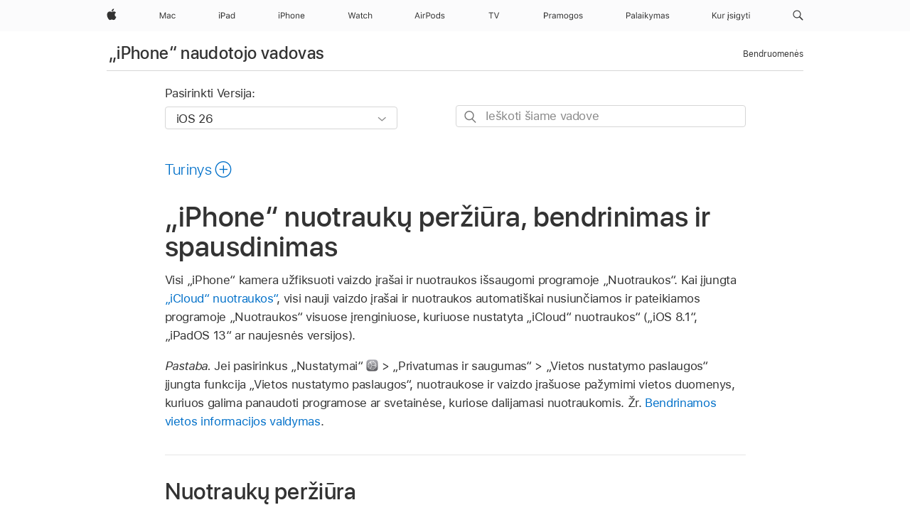

--- FILE ---
content_type: text/html;charset=utf-8
request_url: https://support.apple.com/lt-lt/guide/iphone/iph3d314a6f/ios
body_size: 80775
content:

    
<!DOCTYPE html>
<html lang="lt" prefix="og: http://ogp.me/ns#" dir=ltr>

<head>
	<meta name="viewport" content="width=device-width, initial-scale=1" />
	<meta http-equiv="content-type" content="text/html; charset=UTF-8" />
	<title lang="lt">„iPhone“ nuotraukų peržiūra, bendrinimas ir spausdinimas - Apple Palaikymas (LT)</title>
	<link rel="dns-prefetch" href="https://www.apple.com/" />
	<link rel="preconnect" href="https://www.apple.com/" crossorigin />
	<link rel="canonical" href="https://support.apple.com/lt-lt/guide/iphone/iph3d314a6f/ios" />
	<link rel="apple-touch-icon" href="/favicon.ico">
    <link rel="icon" type="image/png" href="/favicon.ico">
	
	
		<meta name="description" content="„iPhone“ kamera užfiksuotas nuotraukas galite peržiūrėti, bendrinti ir spausdinti." />
		<meta property="og:url" content="https://support.apple.com/lt-lt/guide/iphone/iph3d314a6f/ios" />
		<meta property="og:title" content="„iPhone“ nuotraukų peržiūra, bendrinimas ir spausdinimas" />
		<meta property="og:description" content="„iPhone“ kamera užfiksuotas nuotraukas galite peržiūrėti, bendrinti ir spausdinti." />
		<meta property="og:site_name" content="Apple Support" />
		<meta property="og:locale" content="lt_LT" />
		<meta property="og:type" content="article" />
		<meta name="ac-gn-search-field[locale]" content="lt_LT" />
	

	
	
	
	
		<link rel="alternate" hreflang="ar-kw" href="https://support.apple.com/ar-kw/guide/iphone/iph3d314a6f/ios">
	
		<link rel="alternate" hreflang="en-il" href="https://support.apple.com/en-il/guide/iphone/iph3d314a6f/ios">
	
		<link rel="alternate" hreflang="ms-my" href="https://support.apple.com/ms-my/guide/iphone/iph3d314a6f/ios">
	
		<link rel="alternate" hreflang="en-in" href="https://support.apple.com/en-in/guide/iphone/iph3d314a6f/ios">
	
		<link rel="alternate" hreflang="en-ae" href="https://support.apple.com/en-ae/guide/iphone/iph3d314a6f/ios">
	
		<link rel="alternate" hreflang="ta-in" href="https://support.apple.com/ta-in/guide/iphone/iph3d314a6f/ios">
	
		<link rel="alternate" hreflang="no-no" href="https://support.apple.com/no-no/guide/iphone/iph3d314a6f/ios">
	
		<link rel="alternate" hreflang="en-al" href="https://support.apple.com/en-al/guide/iphone/iph3d314a6f/ios">
	
		<link rel="alternate" hreflang="en-is" href="https://support.apple.com/en-is/guide/iphone/iph3d314a6f/ios">
	
		<link rel="alternate" hreflang="el-gr" href="https://support.apple.com/el-gr/guide/iphone/iph3d314a6f/ios">
	
		<link rel="alternate" hreflang="en-am" href="https://support.apple.com/en-am/guide/iphone/iph3d314a6f/ios">
	
		<link rel="alternate" hreflang="nl-nl" href="https://support.apple.com/nl-nl/guide/iphone/iph3d314a6f/ios">
	
		<link rel="alternate" hreflang="he-il" href="https://support.apple.com/he-il/guide/iphone/iph3d314a6f/ios">
	
		<link rel="alternate" hreflang="en-az" href="https://support.apple.com/en-az/guide/iphone/iph3d314a6f/ios">
	
		<link rel="alternate" hreflang="or-in" href="https://support.apple.com/or-in/guide/iphone/iph3d314a6f/ios">
	
		<link rel="alternate" hreflang="hu-hu" href="https://support.apple.com/hu-hu/guide/iphone/iph3d314a6f/ios">
	
		<link rel="alternate" hreflang="ml-in" href="https://support.apple.com/ml-in/guide/iphone/iph3d314a6f/ios">
	
		<link rel="alternate" hreflang="en-jo" href="https://support.apple.com/en-jo/guide/iphone/iph3d314a6f/ios">
	
		<link rel="alternate" hreflang="en-bh" href="https://support.apple.com/en-bh/guide/iphone/iph3d314a6f/ios">
	
		<link rel="alternate" hreflang="es-cl" href="https://support.apple.com/es-cl/guide/iphone/iph3d314a6f/ios">
	
		<link rel="alternate" hreflang="fr-sn" href="https://support.apple.com/fr-sn/guide/iphone/iph3d314a6f/ios">
	
		<link rel="alternate" hreflang="fr-ca" href="https://support.apple.com/fr-ca/guide/iphone/iph3d314a6f/ios">
	
		<link rel="alternate" hreflang="es-co" href="https://support.apple.com/es-co/guide/iphone/iph3d314a6f/ios">
	
		<link rel="alternate" hreflang="en-bn" href="https://support.apple.com/en-bn/guide/iphone/iph3d314a6f/ios">
	
		<link rel="alternate" hreflang="pl-pl" href="https://support.apple.com/pl-pl/guide/iphone/iph3d314a6f/ios">
	
		<link rel="alternate" hreflang="pt-pt" href="https://support.apple.com/pt-pt/guide/iphone/iph3d314a6f/ios">
	
		<link rel="alternate" hreflang="en-sa" href="https://support.apple.com/en-sa/guide/iphone/iph3d314a6f/ios">
	
		<link rel="alternate" hreflang="ar-eg" href="https://support.apple.com/ar-eg/guide/iphone/iph3d314a6f/ios">
	
		<link rel="alternate" hreflang="fr-be" href="https://support.apple.com/fr-be/guide/iphone/iph3d314a6f/ios">
	
		<link rel="alternate" hreflang="en-bw" href="https://support.apple.com/en-bw/guide/iphone/iph3d314a6f/ios">
	
		<link rel="alternate" hreflang="en-by" href="https://support.apple.com/en-by/guide/iphone/iph3d314a6f/ios">
	
		<link rel="alternate" hreflang="en-ke" href="https://support.apple.com/en-ke/guide/iphone/iph3d314a6f/ios">
	
		<link rel="alternate" hreflang="hr-hr" href="https://support.apple.com/hr-hr/guide/iphone/iph3d314a6f/ios">
	
		<link rel="alternate" hreflang="en-om" href="https://support.apple.com/en-om/guide/iphone/iph3d314a6f/ios">
	
		<link rel="alternate" hreflang="en-ge" href="https://support.apple.com/en-ge/guide/iphone/iph3d314a6f/ios">
	
		<link rel="alternate" hreflang="zh-mo" href="https://support.apple.com/zh-mo/guide/iphone/iph3d314a6f/ios">
	
		<link rel="alternate" hreflang="de-at" href="https://support.apple.com/de-at/guide/iphone/iph3d314a6f/ios">
	
		<link rel="alternate" hreflang="en-gu" href="https://support.apple.com/en-gu/guide/iphone/iph3d314a6f/ios">
	
		<link rel="alternate" hreflang="en-gw" href="https://support.apple.com/en-gw/guide/iphone/iph3d314a6f/ios">
	
		<link rel="alternate" hreflang="my-mm" href="https://support.apple.com/my-mm/guide/iphone/iph3d314a6f/ios">
	
		<link rel="alternate" hreflang="fr-gn" href="https://support.apple.com/fr-gn/guide/iphone/iph3d314a6f/ios">
	
		<link rel="alternate" hreflang="bg-bg" href="https://support.apple.com/bg-bg/guide/iphone/iph3d314a6f/ios">
	
		<link rel="alternate" hreflang="fr-gq" href="https://support.apple.com/fr-gq/guide/iphone/iph3d314a6f/ios">
	
		<link rel="alternate" hreflang="cs-cz" href="https://support.apple.com/cs-cz/guide/iphone/iph3d314a6f/ios">
	
		<link rel="alternate" hreflang="en-ph" href="https://support.apple.com/en-ph/guide/iphone/iph3d314a6f/ios">
	
		<link rel="alternate" hreflang="zh-tw" href="https://support.apple.com/zh-tw/guide/iphone/iph3d314a6f/ios">
	
		<link rel="alternate" hreflang="ko-kr" href="https://support.apple.com/ko-kr/guide/iphone/iph3d314a6f/ios">
	
		<link rel="alternate" hreflang="sk-sk" href="https://support.apple.com/sk-sk/guide/iphone/iph3d314a6f/ios">
	
		<link rel="alternate" hreflang="ar-om" href="https://support.apple.com/ar-om/guide/iphone/iph3d314a6f/ios">
	
		<link rel="alternate" hreflang="ru-ru" href="https://support.apple.com/ru-ru/guide/iphone/iph3d314a6f/ios">
	
		<link rel="alternate" hreflang="sq-al" href="https://support.apple.com/sq-al/guide/iphone/iph3d314a6f/ios">
	
		<link rel="alternate" hreflang="en-qa" href="https://support.apple.com/en-qa/guide/iphone/iph3d314a6f/ios">
	
		<link rel="alternate" hreflang="sv-se" href="https://support.apple.com/sv-se/guide/iphone/iph3d314a6f/ios">
	
		<link rel="alternate" hreflang="mr-in" href="https://support.apple.com/mr-in/guide/iphone/iph3d314a6f/ios">
	
		<link rel="alternate" hreflang="da-dk" href="https://support.apple.com/da-dk/guide/iphone/iph3d314a6f/ios">
	
		<link rel="alternate" hreflang="uk-ua" href="https://support.apple.com/uk-ua/guide/iphone/iph3d314a6f/ios">
	
		<link rel="alternate" hreflang="en-us" href="https://support.apple.com/guide/iphone/iph3d314a6f/ios">
	
		<link rel="alternate" hreflang="en-mk" href="https://support.apple.com/en-mk/guide/iphone/iph3d314a6f/ios">
	
		<link rel="alternate" hreflang="en-mn" href="https://support.apple.com/en-mn/guide/iphone/iph3d314a6f/ios">
	
		<link rel="alternate" hreflang="gu-in" href="https://support.apple.com/gu-in/guide/iphone/iph3d314a6f/ios">
	
		<link rel="alternate" hreflang="lv-lv" href="https://support.apple.com/lv-lv/guide/iphone/iph3d314a6f/ios">
	
		<link rel="alternate" hreflang="en-eg" href="https://support.apple.com/en-eg/guide/iphone/iph3d314a6f/ios">
	
		<link rel="alternate" hreflang="en-mo" href="https://support.apple.com/en-mo/guide/iphone/iph3d314a6f/ios">
	
		<link rel="alternate" hreflang="en-uz" href="https://support.apple.com/en-uz/guide/iphone/iph3d314a6f/ios">
	
		<link rel="alternate" hreflang="fr-ne" href="https://support.apple.com/fr-ne/guide/iphone/iph3d314a6f/ios">
	
		<link rel="alternate" hreflang="en-mt" href="https://support.apple.com/en-mt/guide/iphone/iph3d314a6f/ios">
	
		<link rel="alternate" hreflang="nl-be" href="https://support.apple.com/nl-be/guide/iphone/iph3d314a6f/ios">
	
		<link rel="alternate" hreflang="zh-cn" href="https://support.apple.com/zh-cn/guide/iphone/iph3d314a6f/ios">
	
		<link rel="alternate" hreflang="te-in" href="https://support.apple.com/te-in/guide/iphone/iph3d314a6f/ios">
	
		<link rel="alternate" hreflang="en-mz" href="https://support.apple.com/en-mz/guide/iphone/iph3d314a6f/ios">
	
		<link rel="alternate" hreflang="fr-ml" href="https://support.apple.com/fr-ml/guide/iphone/iph3d314a6f/ios">
	
		<link rel="alternate" hreflang="hi-in" href="https://support.apple.com/hi-in/guide/iphone/iph3d314a6f/ios">
	
		<link rel="alternate" hreflang="fr-mu" href="https://support.apple.com/fr-mu/guide/iphone/iph3d314a6f/ios">
	
		<link rel="alternate" hreflang="en-ng" href="https://support.apple.com/en-ng/guide/iphone/iph3d314a6f/ios">
	
		<link rel="alternate" hreflang="en-vn" href="https://support.apple.com/en-vn/guide/iphone/iph3d314a6f/ios">
	
		<link rel="alternate" hreflang="el-cy" href="https://support.apple.com/el-cy/guide/iphone/iph3d314a6f/ios">
	
		<link rel="alternate" hreflang="ja-jp" href="https://support.apple.com/ja-jp/guide/iphone/iph3d314a6f/ios">
	
		<link rel="alternate" hreflang="de-ch" href="https://support.apple.com/de-ch/guide/iphone/iph3d314a6f/ios">
	
		<link rel="alternate" hreflang="ar-qa" href="https://support.apple.com/ar-qa/guide/iphone/iph3d314a6f/ios">
	
		<link rel="alternate" hreflang="ro-ro" href="https://support.apple.com/ro-ro/guide/iphone/iph3d314a6f/ios">
	
		<link rel="alternate" hreflang="zh-sg" href="https://support.apple.com/zh-sg/guide/iphone/iph3d314a6f/ios">
	
		<link rel="alternate" hreflang="it-ch" href="https://support.apple.com/it-ch/guide/iphone/iph3d314a6f/ios">
	
		<link rel="alternate" hreflang="tr-tr" href="https://support.apple.com/tr-tr/guide/iphone/iph3d314a6f/ios">
	
		<link rel="alternate" hreflang="et-ee" href="https://support.apple.com/et-ee/guide/iphone/iph3d314a6f/ios">
	
		<link rel="alternate" hreflang="fr-fr" href="https://support.apple.com/fr-fr/guide/iphone/iph3d314a6f/ios">
	
		<link rel="alternate" hreflang="vi-vn" href="https://support.apple.com/vi-vn/guide/iphone/iph3d314a6f/ios">
	
		<link rel="alternate" hreflang="fi-fi" href="https://support.apple.com/fi-fi/guide/iphone/iph3d314a6f/ios">
	
		<link rel="alternate" hreflang="en-kg" href="https://support.apple.com/en-kg/guide/iphone/iph3d314a6f/ios">
	
		<link rel="alternate" hreflang="en-ca" href="https://support.apple.com/en-ca/guide/iphone/iph3d314a6f/ios">
	
		<link rel="alternate" hreflang="lt-lt" href="https://support.apple.com/lt-lt/guide/iphone/iph3d314a6f/ios">
	
		<link rel="alternate" hreflang="fr-tn" href="https://support.apple.com/fr-tn/guide/iphone/iph3d314a6f/ios">
	
		<link rel="alternate" hreflang="ar-ae" href="https://support.apple.com/ar-ae/guide/iphone/iph3d314a6f/ios">
	
		<link rel="alternate" hreflang="sl-si" href="https://support.apple.com/sl-si/guide/iphone/iph3d314a6f/ios">
	
		<link rel="alternate" hreflang="en-kw" href="https://support.apple.com/en-kw/guide/iphone/iph3d314a6f/ios">
	
		<link rel="alternate" hreflang="bn-in" href="https://support.apple.com/bn-in/guide/iphone/iph3d314a6f/ios">
	
		<link rel="alternate" hreflang="en-kz" href="https://support.apple.com/en-kz/guide/iphone/iph3d314a6f/ios">
	
		<link rel="alternate" hreflang="fr-cf" href="https://support.apple.com/fr-cf/guide/iphone/iph3d314a6f/ios">
	
		<link rel="alternate" hreflang="pa-in" href="https://support.apple.com/pa-in/guide/iphone/iph3d314a6f/ios">
	
		<link rel="alternate" hreflang="fr-ci" href="https://support.apple.com/fr-ci/guide/iphone/iph3d314a6f/ios">
	
		<link rel="alternate" hreflang="fr-ch" href="https://support.apple.com/fr-ch/guide/iphone/iph3d314a6f/ios">
	
		<link rel="alternate" hreflang="es-us" href="https://support.apple.com/es-us/guide/iphone/iph3d314a6f/ios">
	
		<link rel="alternate" hreflang="kn-in" href="https://support.apple.com/kn-in/guide/iphone/iph3d314a6f/ios">
	
		<link rel="alternate" hreflang="fr-cm" href="https://support.apple.com/fr-cm/guide/iphone/iph3d314a6f/ios">
	
		<link rel="alternate" hreflang="en-lb" href="https://support.apple.com/en-lb/guide/iphone/iph3d314a6f/ios">
	
		<link rel="alternate" hreflang="en-tj" href="https://support.apple.com/en-tj/guide/iphone/iph3d314a6f/ios">
	
		<link rel="alternate" hreflang="en-tm" href="https://support.apple.com/en-tm/guide/iphone/iph3d314a6f/ios">
	
		<link rel="alternate" hreflang="ar-sa" href="https://support.apple.com/ar-sa/guide/iphone/iph3d314a6f/ios">
	
		<link rel="alternate" hreflang="ca-es" href="https://support.apple.com/ca-es/guide/iphone/iph3d314a6f/ios">
	
		<link rel="alternate" hreflang="en-lk" href="https://support.apple.com/en-lk/guide/iphone/iph3d314a6f/ios">
	
		<link rel="alternate" hreflang="de-de" href="https://support.apple.com/de-de/guide/iphone/iph3d314a6f/ios">
	
		<link rel="alternate" hreflang="fr-ma" href="https://support.apple.com/fr-ma/guide/iphone/iph3d314a6f/ios">
	
		<link rel="alternate" hreflang="zh-hk" href="https://support.apple.com/zh-hk/guide/iphone/iph3d314a6f/ios">
	
		<link rel="alternate" hreflang="pt-br" href="https://support.apple.com/pt-br/guide/iphone/iph3d314a6f/ios">
	
		<link rel="alternate" hreflang="sr-rs" href="https://support.apple.com/sr-rs/guide/iphone/iph3d314a6f/ios">
	
		<link rel="alternate" hreflang="de-li" href="https://support.apple.com/de-li/guide/iphone/iph3d314a6f/ios">
	
		<link rel="alternate" hreflang="es-es" href="https://support.apple.com/es-es/guide/iphone/iph3d314a6f/ios">
	
		<link rel="alternate" hreflang="ar-bh" href="https://support.apple.com/ar-bh/guide/iphone/iph3d314a6f/ios">
	
		<link rel="alternate" hreflang="kk-kz" href="https://support.apple.com/kk-kz/guide/iphone/iph3d314a6f/ios">
	
		<link rel="alternate" hreflang="ar-jo" href="https://support.apple.com/ar-jo/guide/iphone/iph3d314a6f/ios">
	
		<link rel="alternate" hreflang="fr-mg" href="https://support.apple.com/fr-mg/guide/iphone/iph3d314a6f/ios">
	
		<link rel="alternate" hreflang="es-mx" href="https://support.apple.com/es-mx/guide/iphone/iph3d314a6f/ios">
	
		<link rel="alternate" hreflang="ur-in" href="https://support.apple.com/ur-in/guide/iphone/iph3d314a6f/ios">
	
		<link rel="alternate" hreflang="it-it" href="https://support.apple.com/it-it/guide/iphone/iph3d314a6f/ios">
	
		<link rel="alternate" hreflang="id-id" href="https://support.apple.com/id-id/guide/iphone/iph3d314a6f/ios">
	
		<link rel="alternate" hreflang="en-md" href="https://support.apple.com/en-md/guide/iphone/iph3d314a6f/ios">
	
		<link rel="alternate" hreflang="de-lu" href="https://support.apple.com/de-lu/guide/iphone/iph3d314a6f/ios">
	
		<link rel="alternate" hreflang="fr-lu" href="https://support.apple.com/fr-lu/guide/iphone/iph3d314a6f/ios">
	
		<link rel="alternate" hreflang="en-me" href="https://support.apple.com/en-me/guide/iphone/iph3d314a6f/ios">
	
		<link rel="alternate" hreflang="th-th" href="https://support.apple.com/th-th/guide/iphone/iph3d314a6f/ios">
	

		<link rel="preload" as="style" href="/clientside/build/apd-sasskit.built.css" onload="this.onload=null;this.rel='stylesheet'">
		<noscript>
			<link rel="stylesheet" href="/clientside/build/apd-sasskit.built.css" type="text/css" />
		</noscript>

		
			<link rel="preload" as="style" href="/clientside/build/app-apd.css" onload="this.onload=null;this.rel='stylesheet'">
			<noscript>
				<link rel="stylesheet" href="/clientside/build/app-apd.css" type="text/css" />
			</noscript>
    	

	
    <link rel="preload" as="style"
        href="//www.apple.com/wss/fonts?families=SF+Pro,v1:200,300,400,500,600|SF+Pro+Icons,v1"
        onload="this.onload=null;this.rel='stylesheet'">
    <noscript>
        <link rel="stylesheet" href="//www.apple.com/wss/fonts?families=SF+Pro,v1:200,300,400,500,600|SF+Pro+Icons,v1" type="text/css" />
    </noscript>


	<script>
 
    var _applemd = {
        page: {
            
            site_section: "kb",
            
            content_type: "bk",
            info_type: "",
            topics: "",
            in_house: "",
            locale: "lt-lt",
            
                content_template: "topic",
            
            friendly_content: {
                title: `„iPhone“ naudotojo vadovas`,
                publish_date: "12152025",
                
                    topic_id:   "IPH3D314A6F",
                    article_id        :   "BK_3C789174B07535A9D6E199D1C3BBAF09_IPH3D314A6F",
                    product_version   :   "iphone, 26",
                    os_version        :   "iOS 26, 26",
                    article_version   :   "1"
                
            },
            
            
        },
        
            product: "iphone"
        
    };
    const isMobilePlayer = /iPhone|iPod|Android/i.test(navigator.userAgent);
    

</script>

	
	<script>
		var data = {	
			showHelpFulfeedBack: true,
			id: "BK_3C789174B07535A9D6E199D1C3BBAF09_IPH3D314A6F",
			locale: "lt_LT",
			podCookie: "lt~lt",
			source : "",
			isSecureEnv: false,
			dtmPageSource: "topic",
			domain: "support.apple.com",
			isNeighborJsEnabled: true,
            dtmPageName: "acs.pageload"
		}
		window.appState = JSON.stringify(data);
	</script>
	 
		<script src="/clientside/build/nn.js" type="text/javascript" charset="utf-8"></script>
<script>
    
     var neighborInitData = {
        appDataSchemaVersion: '1.0.0',
        webVitalDataThrottlingPercentage: 100,
        reportThrottledWebVitalDataTypes: ['system:dom-content-loaded', 'system:load', 'system:unfocus', 'system:focus', 'system:unload', 'system:page-hide', 'system:visibility-change-visible', 'system:visibility-change-hidden', 'system:event', 'app:load', 'app:unload', 'app:event'],
        trackMarcomSearch: true,
        trackSurvey: true,
        
        endpoint: 'https://supportmetrics.apple.com/content/services/stats'
    }
</script>

	



</head>


	<body dir="ltr" data-istaskopen="true" lang="lt" class="ac-gn-current-support no-js AppleTopic apd-topic dark-mode-enabled" data-designversion="2" itemscope
		itemtype="https://schema.org/TechArticle">

    
	
		





		 <meta name="globalnav-store-key" content="S2A49YFKJF2JAT22K" />
<meta name="globalnav-search-field[name]" content="q" />
<meta name="globalnav-search-field[action]" content="https://support.apple.com/kb/index" />
<meta name="globalnav-search-field[src]" content="globalnav_support" />
<meta name="globalnav-search-field[type]" content="organic" />
<meta name="globalnav-search-field[page]" content="search" />
<meta name="globalnav-search-field[locale]" content="lt_LT" />
<meta name="globalnav-search-field[placeholder]" content="Ieškoti palaikymo" />
<link
  rel="stylesheet"
  type="text/css"
  href="https://www.apple.com/api-www/global-elements/global-header/v1/assets/globalheader.css"
/>
<div id="globalheader" class="globalnav-scrim globalheader-light"><aside id="globalmessage-segment" lang="lt-LT" dir="ltr" class="globalmessage-segment"><ul data-strings="{}" class="globalmessage-segment-content"></ul></aside><nav id="globalnav" lang="lt-LT" dir="ltr" aria-label="Visame pasaulyje" data-analytics-element-engagement-start="globalnav:onFlyoutOpen" data-analytics-element-engagement-end="globalnav:onFlyoutClose" data-analytics-activitymap-region-id="global nav" data-analytics-region="global nav" class="globalnav no-js   "><div class="globalnav-content"><div class="globalnav-item globalnav-menuback"><button aria-label="Pagrindinis meniu" class="globalnav-menuback-button"><span class="globalnav-chevron-icon"><svg height="48" viewBox="0 0 9 48" width="9" xmlns="http://www.w3.org/2000/svg"><path d="m1.5618 24.0621 6.5581-6.4238c.2368-.2319.2407-.6118.0088-.8486-.2324-.2373-.6123-.2407-.8486-.0088l-7 6.8569c-.1157.1138-.1807.2695-.1802.4316.001.1621.0674.3174.1846.4297l7 6.7241c.1162.1118.2661.1675.4155.1675.1577 0 .3149-.062.4326-.1846.2295-.2388.2222-.6187-.0171-.8481z"></path></svg></span></button></div><ul id="globalnav-list" class="globalnav-list"><li data-analytics-element-engagement="globalnav hover - apple" class="
				globalnav-item
				globalnav-item-apple
				
				
			"><a href="https://www.apple.com/lt/" data-globalnav-item-name="apple" data-analytics-title="apple home" aria-label="Apple" class="globalnav-link globalnav-link-apple"><span class="globalnav-image-regular globalnav-link-image"><svg height="44" viewBox="0 0 14 44" width="14" xmlns="http://www.w3.org/2000/svg"><path d="m13.0729 17.6825a3.61 3.61 0 0 0 -1.7248 3.0365 3.5132 3.5132 0 0 0 2.1379 3.2223 8.394 8.394 0 0 1 -1.0948 2.2618c-.6816.9812-1.3943 1.9623-2.4787 1.9623s-1.3633-.63-2.613-.63c-1.2187 0-1.6525.6507-2.644.6507s-1.6834-.9089-2.4787-2.0243a9.7842 9.7842 0 0 1 -1.6628-5.2776c0-3.0984 2.014-4.7405 3.9969-4.7405 1.0535 0 1.9314.6919 2.5924.6919.63 0 1.6112-.7333 2.8092-.7333a3.7579 3.7579 0 0 1 3.1604 1.5802zm-3.7284-2.8918a3.5615 3.5615 0 0 0 .8469-2.22 1.5353 1.5353 0 0 0 -.031-.32 3.5686 3.5686 0 0 0 -2.3445 1.2084 3.4629 3.4629 0 0 0 -.8779 2.1585 1.419 1.419 0 0 0 .031.2892 1.19 1.19 0 0 0 .2169.0207 3.0935 3.0935 0 0 0 2.1586-1.1368z"></path></svg></span><span class="globalnav-image-compact globalnav-link-image"><svg height="48" viewBox="0 0 17 48" width="17" xmlns="http://www.w3.org/2000/svg"><path d="m15.5752 19.0792a4.2055 4.2055 0 0 0 -2.01 3.5376 4.0931 4.0931 0 0 0 2.4908 3.7542 9.7779 9.7779 0 0 1 -1.2755 2.6351c-.7941 1.1431-1.6244 2.2862-2.8878 2.2862s-1.5883-.734-3.0443-.734c-1.42 0-1.9252.7581-3.08.7581s-1.9611-1.0589-2.8876-2.3584a11.3987 11.3987 0 0 1 -1.9373-6.1487c0-3.61 2.3464-5.523 4.6566-5.523 1.2274 0 2.25.8062 3.02.8062.734 0 1.8771-.8543 3.2729-.8543a4.3778 4.3778 0 0 1 3.6822 1.841zm-6.8586-2.0456a1.3865 1.3865 0 0 1 -.2527-.024 1.6557 1.6557 0 0 1 -.0361-.337 4.0341 4.0341 0 0 1 1.0228-2.5148 4.1571 4.1571 0 0 1 2.7314-1.4078 1.7815 1.7815 0 0 1 .0361.373 4.1487 4.1487 0 0 1 -.9867 2.587 3.6039 3.6039 0 0 1 -2.5148 1.3236z"></path></svg></span><span class="globalnav-link-text">Apple</span></a></li><li data-topnav-flyout-item="menu" data-topnav-flyout-label="Menu" role="none" class="globalnav-item globalnav-menu"><div data-topnav-flyout="menu" class="globalnav-flyout"><div class="globalnav-menu-list"><div data-analytics-element-engagement="globalnav hover - mac" class="
				globalnav-item
				globalnav-item-mac
				globalnav-item-menu
				
			"><ul role="none" class="globalnav-submenu-trigger-group"><li class="globalnav-submenu-trigger-item"><a href="https://www.apple.com/lt/mac/" data-globalnav-item-name="mac" data-topnav-flyout-trigger-compact="true" data-analytics-title="mac" data-analytics-element-engagement="hover - mac" aria-label="Mac" class="globalnav-link globalnav-submenu-trigger-link globalnav-link-mac"><span class="globalnav-link-text-container"><span class="globalnav-image-regular globalnav-link-image"><svg height="44" viewBox="0 0 23 44" width="23" xmlns="http://www.w3.org/2000/svg"><path d="m8.1558 25.9987v-6.457h-.0703l-2.666 6.457h-.8907l-2.666-6.457h-.0703v6.457h-.9844v-8.4551h1.2246l2.8945 7.0547h.0938l2.8945-7.0547h1.2246v8.4551zm2.5166-1.7696c0-1.1309.832-1.7812 2.3027-1.8691l1.8223-.1113v-.5742c0-.7793-.4863-1.207-1.4297-1.207-.7559 0-1.2832.2871-1.4238.7852h-1.0195c.1348-1.0137 1.1309-1.6816 2.4785-1.6816 1.541 0 2.4023.791 2.4023 2.1035v4.3242h-.9609v-.9318h-.0938c-.4102.6738-1.1016 1.043-1.9453 1.043-1.2246 0-2.1328-.7266-2.1328-1.8809zm4.125-.5859v-.5801l-1.6992.1113c-.9609.0645-1.3828.3984-1.3828 1.0312 0 .6445.5449 1.0195 1.2773 1.0195 1.0371.0001 1.8047-.6796 1.8047-1.5819zm6.958-2.0273c-.1641-.627-.7207-1.1367-1.6289-1.1367-1.1367 0-1.8516.9082-1.8516 2.3379 0 1.459.7266 2.3848 1.8516 2.3848.8496 0 1.4414-.3926 1.6289-1.1074h1.0195c-.1816 1.1602-1.125 2.0156-2.6426 2.0156-1.7695 0-2.9004-1.2832-2.9004-3.293 0-1.9688 1.125-3.2461 2.8945-3.2461 1.5352 0 2.4727.9199 2.6484 2.0449z"></path></svg></span><span class="globalnav-link-text">Mac</span></span></a></li></ul></div><div data-analytics-element-engagement="globalnav hover - ipad" class="
				globalnav-item
				globalnav-item-ipad
				globalnav-item-menu
				
			"><ul role="none" class="globalnav-submenu-trigger-group"><li class="globalnav-submenu-trigger-item"><a href="https://www.apple.com/lt/ipad/" data-globalnav-item-name="ipad" data-topnav-flyout-trigger-compact="true" data-analytics-title="ipad" data-analytics-element-engagement="hover - ipad" aria-label="iPad" class="globalnav-link globalnav-submenu-trigger-link globalnav-link-ipad"><span class="globalnav-link-text-container"><span class="globalnav-image-regular globalnav-link-image"><svg height="44" viewBox="0 0 24 44" width="24" xmlns="http://www.w3.org/2000/svg"><path d="m14.9575 23.7002c0 .902-.768 1.582-1.805 1.582-.732 0-1.277-.375-1.277-1.02 0-.632.422-.966 1.383-1.031l1.699-.111zm-1.395-4.072c-1.347 0-2.343.668-2.478 1.681h1.019c.141-.498.668-.785 1.424-.785.944 0 1.43.428 1.43 1.207v.574l-1.822.112c-1.471.088-2.303.738-2.303 1.869 0 1.154.908 1.881 2.133 1.881.844 0 1.535-.369 1.945-1.043h.094v.931h.961v-4.324c0-1.312-.862-2.103-2.403-2.103zm6.769 5.575c-1.155 0-1.846-.885-1.846-2.361 0-1.471.697-2.362 1.846-2.362 1.142 0 1.857.914 1.857 2.362 0 1.459-.709 2.361-1.857 2.361zm1.834-8.027v3.503h-.088c-.358-.691-1.102-1.107-1.981-1.107-1.605 0-2.654 1.289-2.654 3.27 0 1.986 1.037 3.269 2.654 3.269.873 0 1.623-.416 2.022-1.119h.093v1.008h.961v-8.824zm-15.394 4.869h-1.863v-3.563h1.863c1.225 0 1.899.639 1.899 1.799 0 1.119-.697 1.764-1.899 1.764zm.276-4.5h-3.194v8.455h1.055v-3.018h2.127c1.588 0 2.719-1.119 2.719-2.701 0-1.611-1.108-2.736-2.707-2.736zm-6.064 8.454h1.008v-6.316h-1.008zm-.199-8.237c0-.387.316-.704.703-.704s.703.317.703.704c0 .386-.316.703-.703.703s-.703-.317-.703-.703z"></path></svg></span><span class="globalnav-link-text">iPad</span></span></a></li></ul></div><div data-analytics-element-engagement="globalnav hover - iphone" class="
				globalnav-item
				globalnav-item-iphone
				globalnav-item-menu
				
			"><ul role="none" class="globalnav-submenu-trigger-group"><li class="globalnav-submenu-trigger-item"><a href="https://www.apple.com/lt/iphone/" data-globalnav-item-name="iphone" data-topnav-flyout-trigger-compact="true" data-analytics-title="iphone" data-analytics-element-engagement="hover - iphone" aria-label="iPhone" class="globalnav-link globalnav-submenu-trigger-link globalnav-link-iphone"><span class="globalnav-link-text-container"><span class="globalnav-image-regular globalnav-link-image"><svg height="44" viewBox="0 0 38 44" width="38" xmlns="http://www.w3.org/2000/svg"><path d="m32.7129 22.3203h3.48c-.023-1.119-.691-1.857-1.693-1.857-1.008 0-1.711.738-1.787 1.857zm4.459 2.045c-.293 1.078-1.277 1.746-2.66 1.746-1.752 0-2.848-1.266-2.848-3.264 0-1.986 1.113-3.275 2.848-3.275 1.705 0 2.742 1.213 2.742 3.176v.386h-4.541v.047c.053 1.248.75 2.039 1.822 2.039.815 0 1.366-.298 1.629-.855zm-12.282-4.682h.961v.996h.094c.316-.697.932-1.107 1.898-1.107 1.418 0 2.209.838 2.209 2.338v4.09h-1.007v-3.844c0-1.137-.481-1.676-1.489-1.676s-1.658.674-1.658 1.781v3.739h-1.008zm-2.499 3.158c0-1.5-.674-2.361-1.869-2.361-1.196 0-1.87.861-1.87 2.361 0 1.495.674 2.362 1.87 2.362 1.195 0 1.869-.867 1.869-2.362zm-4.782 0c0-2.033 1.114-3.269 2.913-3.269 1.798 0 2.912 1.236 2.912 3.269 0 2.028-1.114 3.27-2.912 3.27-1.799 0-2.913-1.242-2.913-3.27zm-6.636-5.666h1.008v3.504h.093c.317-.697.979-1.107 1.946-1.107 1.336 0 2.179.855 2.179 2.338v4.09h-1.007v-3.844c0-1.119-.504-1.676-1.459-1.676-1.131 0-1.752.715-1.752 1.781v3.739h-1.008zm-6.015 4.87h1.863c1.202 0 1.899-.645 1.899-1.764 0-1.16-.674-1.799-1.899-1.799h-1.863zm2.139-4.5c1.599 0 2.707 1.125 2.707 2.736 0 1.582-1.131 2.701-2.719 2.701h-2.127v3.018h-1.055v-8.455zm-6.114 8.454h1.008v-6.316h-1.008zm-.2-8.238c0-.386.317-.703.703-.703.387 0 .704.317.704.703 0 .387-.317.704-.704.704-.386 0-.703-.317-.703-.704z"></path></svg></span><span class="globalnav-link-text">iPhone</span></span></a></li></ul></div><div data-analytics-element-engagement="globalnav hover - watch" class="
				globalnav-item
				globalnav-item-watch
				globalnav-item-menu
				
			"><ul role="none" class="globalnav-submenu-trigger-group"><li class="globalnav-submenu-trigger-item"><a href="https://www.apple.com/lt/watch/" data-globalnav-item-name="watch" data-topnav-flyout-trigger-compact="true" data-analytics-title="watch" data-analytics-element-engagement="hover - watch" aria-label="Watch" class="globalnav-link globalnav-submenu-trigger-link globalnav-link-watch"><span class="globalnav-link-text-container"><span class="globalnav-image-regular globalnav-link-image"><svg height="44" viewBox="0 0 35 44" width="35" xmlns="http://www.w3.org/2000/svg"><path d="m28.9819 17.1758h1.008v3.504h.094c.316-.697.978-1.108 1.945-1.108 1.336 0 2.18.856 2.18 2.338v4.09h-1.008v-3.844c0-1.119-.504-1.675-1.459-1.675-1.131 0-1.752.715-1.752 1.781v3.738h-1.008zm-2.42 4.441c-.164-.627-.721-1.136-1.629-1.136-1.137 0-1.852.908-1.852 2.338 0 1.459.727 2.384 1.852 2.384.849 0 1.441-.392 1.629-1.107h1.019c-.182 1.16-1.125 2.016-2.642 2.016-1.77 0-2.901-1.284-2.901-3.293 0-1.969 1.125-3.247 2.895-3.247 1.535 0 2.472.92 2.648 2.045zm-6.533-3.568v1.635h1.407v.844h-1.407v3.574c0 .744.282 1.06.938 1.06.182 0 .281-.006.469-.023v.85c-.2.035-.393.058-.592.058-1.301 0-1.822-.48-1.822-1.687v-3.832h-1.02v-.844h1.02v-1.635zm-4.2 5.596v-.58l-1.699.111c-.961.064-1.383.398-1.383 1.031 0 .645.545 1.02 1.277 1.02 1.038 0 1.805-.68 1.805-1.582zm-4.125.586c0-1.131.832-1.782 2.303-1.869l1.822-.112v-.574c0-.779-.486-1.207-1.43-1.207-.755 0-1.283.287-1.423.785h-1.02c.135-1.014 1.131-1.682 2.479-1.682 1.541 0 2.402.792 2.402 2.104v4.324h-.961v-.931h-.094c-.41.673-1.101 1.043-1.945 1.043-1.225 0-2.133-.727-2.133-1.881zm-7.684 1.769h-.996l-2.303-8.455h1.101l1.682 6.873h.07l1.893-6.873h1.066l1.893 6.873h.07l1.682-6.873h1.101l-2.302 8.455h-.996l-1.946-6.674h-.07z"></path></svg></span><span class="globalnav-link-text">Watch</span></span></a></li></ul></div><div data-analytics-element-engagement="globalnav hover - airpods" class="
				globalnav-item
				globalnav-item-airpods
				globalnav-item-menu
				
			"><ul role="none" class="globalnav-submenu-trigger-group"><li class="globalnav-submenu-trigger-item"><a href="https://www.apple.com/lt/airpods/" data-globalnav-item-name="airpods" data-topnav-flyout-trigger-compact="true" data-analytics-title="airpods" data-analytics-element-engagement="hover - airpods" aria-label="AirPods" class="globalnav-link globalnav-submenu-trigger-link globalnav-link-airpods"><span class="globalnav-link-text-container"><span class="globalnav-image-regular globalnav-link-image"><svg height="44" viewBox="0 0 43 44" width="43" xmlns="http://www.w3.org/2000/svg"><path d="m11.7153 19.6836h.961v.937h.094c.187-.615.914-1.048 1.752-1.048.164 0 .375.011.504.029v1.008c-.082-.024-.446-.059-.645-.059-.961 0-1.658.645-1.658 1.535v3.914h-1.008zm28.135-.111c1.324 0 2.244.656 2.379 1.693h-.996c-.135-.504-.627-.838-1.389-.838-.75 0-1.336.381-1.336.943 0 .434.352.704 1.096.885l.973.235c1.189.287 1.763.802 1.763 1.711 0 1.13-1.095 1.91-2.531 1.91-1.406 0-2.373-.674-2.484-1.723h1.037c.17.533.674.873 1.482.873.85 0 1.459-.404 1.459-.984 0-.434-.328-.727-1.002-.891l-1.084-.264c-1.183-.287-1.722-.796-1.722-1.71 0-1.049 1.013-1.84 2.355-1.84zm-6.665 5.631c-1.155 0-1.846-.885-1.846-2.362 0-1.471.697-2.361 1.846-2.361 1.142 0 1.857.914 1.857 2.361 0 1.459-.709 2.362-1.857 2.362zm1.834-8.028v3.504h-.088c-.358-.691-1.102-1.107-1.981-1.107-1.605 0-2.654 1.289-2.654 3.269 0 1.987 1.037 3.27 2.654 3.27.873 0 1.623-.416 2.022-1.119h.094v1.007h.961v-8.824zm-9.001 8.028c-1.195 0-1.869-.868-1.869-2.362 0-1.5.674-2.361 1.869-2.361 1.196 0 1.869.861 1.869 2.361 0 1.494-.673 2.362-1.869 2.362zm0-5.631c-1.799 0-2.912 1.236-2.912 3.269 0 2.028 1.113 3.27 2.912 3.27s2.912-1.242 2.912-3.27c0-2.033-1.113-3.269-2.912-3.269zm-17.071 6.427h1.008v-6.316h-1.008zm-.199-8.238c0-.387.317-.703.703-.703.387 0 .703.316.703.703s-.316.703-.703.703c-.386 0-.703-.316-.703-.703zm-6.137 4.922 1.324-3.773h.093l1.325 3.773zm1.892-5.139h-1.043l-3.117 8.455h1.107l.85-2.42h3.363l.85 2.42h1.107zm14.868 4.5h-1.864v-3.562h1.864c1.224 0 1.898.639 1.898 1.799 0 1.119-.697 1.763-1.898 1.763zm.275-4.5h-3.193v8.455h1.054v-3.017h2.127c1.588 0 2.719-1.119 2.719-2.701 0-1.612-1.107-2.737-2.707-2.737z"></path></svg></span><span class="globalnav-link-text">AirPods</span></span></a></li></ul></div><div data-analytics-element-engagement="globalnav hover - tv-home" class="
				globalnav-item
				globalnav-item-tv-home
				globalnav-item-menu
				
			"><ul role="none" class="globalnav-submenu-trigger-group"><li class="globalnav-submenu-trigger-item"><a href="https://www.apple.com/lt/tv/" data-globalnav-item-name="tv-home" data-topnav-flyout-trigger-compact="true" data-analytics-title="tv &amp; home" data-analytics-element-engagement="hover - tv &amp; home" aria-label="TV" class="globalnav-link globalnav-submenu-trigger-link globalnav-link-tv-home"><span class="globalnav-link-text-container"><span class="globalnav-image-regular globalnav-link-image"><svg height="44" viewBox="0 0 18 44" width="18" xmlns="http://www.w3.org/2000/svg"><path d="m4.2754 26v-7.5059h-2.7246v-.9492h6.5039v.9492h-2.7246v7.5059zm7.7314 0-3.1172-8.4551h1.1074l2.4844 7.0898h.0938l2.4844-7.0898h1.1074l-3.1172 8.4551z"></path></svg></span><span class="globalnav-link-text">TV</span></span></a></li></ul></div><div data-analytics-element-engagement="globalnav hover - entertainment" class="
				globalnav-item
				globalnav-item-entertainment
				globalnav-item-menu
				
			"><ul role="none" class="globalnav-submenu-trigger-group"><li class="globalnav-submenu-trigger-item"><a href="https://www.apple.com/lt/entertainment/" data-globalnav-item-name="entertainment" data-topnav-flyout-trigger-compact="true" data-analytics-title="entertainment" data-analytics-element-engagement="hover - entertainment" aria-label="Pramogos" class="globalnav-link globalnav-submenu-trigger-link globalnav-link-entertainment"><span class="globalnav-link-text-container"><span class="globalnav-image-regular globalnav-link-image"><svg height="44" viewBox="0 0 57 44" width="57" xmlns="http://www.w3.org/2000/svg"><path d="m1.0781 17.5449h3.1875c1.5879 0 2.7129 1.0957 2.7129 2.7012v.0117c0 1.6055-1.125 2.7246-2.7129 2.7246h-2.1328v3.0176h-1.0547zm1.0547.9375v3.5625h1.8633c1.207 0 1.9043-.6621 1.9043-1.7754v-.0117c0-1.1133-.6973-1.7754-1.9043-1.7754zm6.3193 1.2012h1.0195v.9375h.0938c.2402-.6621.832-1.0488 1.6875-1.0488.1934 0 .4102.0234.5098.041v.9902c-.2109-.0352-.4043-.0586-.627-.0586-.9727 0-1.6641.6152-1.6641 1.541v3.9141h-1.0195zm4.0752 4.5527v-.0117c0-1.125.832-1.7754 2.3027-1.8633l1.8105-.1113v-.5742c0-.7793-.4746-1.2012-1.418-1.2012-.7559 0-1.2539.2812-1.418.7734l-.0059.0176h-1.0195l.0059-.0352c.1641-.9902 1.125-1.6582 2.4727-1.6582 1.541 0 2.4023.791 2.4023 2.1035v4.3242h-1.0195v-.9316h-.0938c-.3984.6738-1.0605 1.043-1.9102 1.043-1.2012 0-2.1094-.7266-2.1094-1.875zm2.3203.9902c1.0371 0 1.793-.6797 1.793-1.582v-.5742l-1.6875.1055c-.9609.0586-1.3828.3984-1.3828 1.0254v.0117c0 .6387.5449 1.0137 1.2773 1.0137zm4.5566-5.543h1.0195v.9609h.0938c.2812-.6797.8789-1.0723 1.7051-1.0723.8555 0 1.4531.4512 1.7461 1.1074h.0938c.3398-.668 1.0605-1.1074 1.9336-1.1074 1.2891 0 2.0098.7383 2.0098 2.0625v4.3652h-1.0195v-4.1309c0-.9316-.4277-1.3945-1.3184-1.3945-.8789 0-1.459.6621-1.459 1.4648v4.0605h-1.0195v-4.2891c0-.75-.5156-1.2363-1.3125-1.2363-.8262 0-1.4531.7207-1.4531 1.6113v3.9141h-1.0195v-6.3164zm10.0049 3.1641v-.0117c0-2.0273 1.1133-3.2637 2.9121-3.2637s2.9121 1.2363 2.9121 3.2637v.0117c0 2.0215-1.1133 3.2637-2.9121 3.2637s-2.9121-1.2422-2.9121-3.2637zm4.7812 0v-.0117c0-1.4941-.6738-2.3613-1.8691-2.3613s-1.8691.8672-1.8691 2.3613v.0117c0 1.4883.6738 2.3613 1.8691 2.3613s1.8691-.873 1.8691-2.3613zm2.4521 3.6562.0117-.0059h1.0547l.0059.0059c.1113.4805.6738.8203 1.582.8203 1.1309 0 1.8047-.5332 1.8047-1.4648v-1.2773h-.0938c-.3984.6973-1.1133 1.0898-1.9805 1.0898-1.6348 0-2.6484-1.2656-2.6484-3.0352v-.0117c0-1.7695 1.0195-3.0527 2.6719-3.0527.8906 0 1.582.4395 1.9688 1.1543h.0703v-1.043h1.0195v6.2285c0 1.4121-1.0898 2.3145-2.8125 2.3145-1.5234 0-2.4961-.6855-2.6543-1.7227zm4.4824-3.8672v-.0117c0-1.2539-.709-2.1504-1.875-2.1504-1.1719 0-1.8281.8965-1.8281 2.1504v.0117c0 1.2539.6562 2.1328 1.8281 2.1328s1.875-.8789 1.875-2.1328zm2.4463.2109v-.0117c0-2.0273 1.1133-3.2637 2.9121-3.2637s2.9121 1.2363 2.9121 3.2637v.0117c0 2.0215-1.1133 3.2637-2.9121 3.2637s-2.9121-1.2422-2.9121-3.2637zm4.7812 0v-.0117c0-1.4941-.6738-2.3613-1.8691-2.3613s-1.8691.8672-1.8691 2.3613v.0117c0 1.4883.6738 2.3613 1.8691 2.3613s1.8691-.873 1.8691-2.3613zm2.1826 1.541h1.043c.1699.5273.6738.873 1.4824.873.8496 0 1.4531-.4043 1.4531-.9785v-.0117c0-.4277-.3223-.7266-1.1016-.9141l-.9785-.2344c-1.1836-.2812-1.7168-.7969-1.7168-1.7051v-.0059c0-1.0488 1.0078-1.8398 2.3496-1.8398 1.3242 0 2.2441.6621 2.3848 1.6934h-1.002c-.1348-.498-.627-.8438-1.3887-.8438-.75 0-1.3008.3867-1.3008.9434v.0117c0 .4277.3164.6973 1.0605.8789l.9727.2344c1.1895.2871 1.7637.8027 1.7637 1.7051v.0117c0 1.125-1.0957 1.9043-2.5312 1.9043-1.4062 0-2.373-.6797-2.4902-1.7227z"></path></svg></span><span class="globalnav-link-text">Pramogos</span></span></a></li></ul></div><div data-analytics-element-engagement="globalnav hover - support" class="
				globalnav-item
				globalnav-item-support
				globalnav-item-menu
				
			"><ul role="none" class="globalnav-submenu-trigger-group"><li class="globalnav-submenu-trigger-item"><a href="https://support.apple.com/lt-lt/?cid=gn-ols-home-hp-tab" data-globalnav-item-name="support" data-topnav-flyout-trigger-compact="true" data-analytics-title="support" data-analytics-element-engagement="hover - support" data-analytics-exit-link="true" aria-label="Palaikymas" class="globalnav-link globalnav-submenu-trigger-link globalnav-link-support"><span class="globalnav-link-text-container"><span class="globalnav-image-regular globalnav-link-image"><svg height="44" viewBox="0 0 61 44" width="61" xmlns="http://www.w3.org/2000/svg"><path d="m3.1934 17.5363c1.5996 0 2.707 1.125 2.707 2.7363 0 1.582-1.1309 2.7012-2.7188 2.7012h-2.127v3.0176h-1.0546v-8.4551zm-2.1387 4.5h1.8633c1.2012 0 1.8984-.6445 1.8984-1.7637 0-1.1602-.6738-1.7988-1.8984-1.7988h-1.8633zm5.7099 2.1856c0-1.1309.832-1.7812 2.3027-1.8691l1.8223-.1113v-.5742c0-.7793-.4863-1.207-1.4297-1.207-.7559 0-1.2832.2871-1.4238.7852h-1.0195c.1348-1.0137 1.1309-1.6816 2.4785-1.6816 1.541 0 2.4023.791 2.4023 2.1035v4.3242h-.9609v-.9316h-.0938c-.4102.6738-1.1016 1.043-1.9453 1.043-1.2245-.0003-2.1328-.7268-2.1328-1.8811zm4.125-.586v-.5801l-1.6992.1113c-.9609.0645-1.3828.3984-1.3828 1.0312 0 .6445.5449 1.0195 1.2773 1.0195 1.0372.0002 1.8047-.6795 1.8047-1.5819zm2.8096-6.4687h1.0078v8.8242h-1.0078zm2.4702 7.0547c0-1.1309.832-1.7812 2.3027-1.8691l1.8223-.1113v-.5742c0-.7793-.4863-1.207-1.4297-1.207-.7559 0-1.2832.2871-1.4238.7852h-1.0195c.1348-1.0137 1.1309-1.6816 2.4785-1.6816 1.541 0 2.4023.791 2.4023 2.1035v4.3242h-.9609v-.9316h-.0938c-.4102.6738-1.1016 1.043-1.9453 1.043-1.2246-.0003-2.1328-.7268-2.1328-1.8811zm4.125-.586v-.5801l-1.6992.1113c-.9609.0645-1.3828.3984-1.3828 1.0312 0 .6445.5449 1.0195 1.2773 1.0195 1.0372.0002 1.8047-.6795 1.8047-1.5819zm2.5752-5.8828c0-.3867.3164-.7031.7031-.7031s.7031.3164.7031.7031-.3164.7031-.7031.7031-.7031-.3164-.7031-.7031zm.1992 1.9219h1.0078v6.3164h-1.0078zm6.712 0h1.2363l-2.7188 2.707 2.9004 3.6094h-1.2832l-2.3672-2.959-.6035.5625v2.3965h-1.0078v-8.8242h1.0078v5.2676h.0938zm2.581 8.5664v-.8613c.123.0234.2812.0293.4219.0293.5801 0 .8965-.2754 1.1602-1.0371l.1172-.375-2.3379-6.3223h1.0898l1.7344 5.1973h.0938l1.7285-5.1973h1.0723l-2.4668 6.7031c-.5391 1.4648-1.043 1.8984-2.1621 1.8984-.1349.0001-.3107-.0117-.4513-.0351zm6.3081-8.5664h.9609v.9961h.0938c.2871-.7031.9199-1.1074 1.7637-1.1074.8555 0 1.4531.4512 1.7461 1.1074h.0938c.3398-.668 1.0605-1.1074 1.9336-1.1074 1.2891 0 2.0098.7383 2.0098 2.0625v4.3652h-1.0078v-4.1309c0-.9316-.4395-1.3887-1.3301-1.3887-.8789 0-1.4648.6562-1.4648 1.459v4.0605h-1.0078v-4.2891c0-.75-.5215-1.2305-1.3184-1.2305-.8262 0-1.4648.7148-1.4648 1.6055v3.9141h-1.0078v-6.3163zm9.9463 4.5469c0-1.1309.832-1.7812 2.3027-1.8691l1.8223-.1113v-.5742c0-.7793-.4863-1.207-1.4297-1.207-.7559 0-1.2832.2871-1.4238.7852h-1.0195c.1348-1.0137 1.1309-1.6816 2.4785-1.6816 1.541 0 2.4023.791 2.4023 2.1035v4.3242h-.9609v-.9316h-.0938c-.4102.6738-1.1016 1.043-1.9453 1.043-1.2246-.0003-2.1328-.7268-2.1328-1.8811zm4.125-.586v-.5801l-1.6992.1113c-.9609.0645-1.3828.3984-1.3828 1.0312 0 .6445.5449 1.0195 1.2773 1.0195 1.0371.0002 1.8047-.6795 1.8047-1.5819zm4.96-4.0722c1.3242 0 2.2441.6562 2.3789 1.6934h-.9961c-.1348-.5039-.627-.8379-1.3887-.8379-.75 0-1.336.3809-1.336.9434 0 .4336.3516.7031 1.0957.8848l.9727.2344c1.1895.2871 1.7637.8027 1.7637 1.7109 0 1.1309-1.0957 1.9102-2.5312 1.9102-1.4062 0-2.373-.6738-2.4844-1.7227h1.0371c.1699.5332.6738.873 1.4824.873.8496 0 1.459-.4043 1.459-.9844 0-.4336-.3281-.7266-1.002-.8906l-1.084-.2637c-1.1836-.2871-1.7227-.7969-1.7227-1.7109.0001-1.0489 1.0138-1.8399 2.3556-1.8399z"></path></svg></span><span class="globalnav-link-text">Palaikymas</span></span></a></li></ul></div><div data-analytics-element-engagement="globalnav hover - where-to-buy" class="
				globalnav-item
				globalnav-item-where-to-buy
				globalnav-item-menu
				
			"><ul role="none" class="globalnav-submenu-trigger-group"><li class="globalnav-submenu-trigger-item"><a href="https://www.apple.com/lt/buy/" data-globalnav-item-name="where-to-buy" data-topnav-flyout-trigger-compact="true" data-analytics-title="where to buy" data-analytics-element-engagement="hover - where to buy" aria-label="Kur įsigyti" class="globalnav-link globalnav-submenu-trigger-link globalnav-link-where-to-buy"><span class="globalnav-link-text-container"><span class="globalnav-image-regular globalnav-link-image"><svg height="44" viewBox="0 0 53 44" width="53" xmlns="http://www.w3.org/2000/svg"><path d="m0 25.9977v-8.4551h1.0547v4.1074h.0938l3.7031-4.1074h1.3242l-3.3809 3.6504 3.6914 4.8047h-1.3652l-3.0527-4.0723-1.0137 1.1191v2.9531h-1.0547zm12.3545 0h-.9609v-.9902h-.0938c-.3164.7031-.9902 1.1016-1.957 1.1016-1.418 0-2.1562-.8438-2.1562-2.3379v-4.0898h1.0078v3.8438c0 1.1367.4219 1.6641 1.4297 1.6641 1.1133 0 1.7227-.6621 1.7227-1.7695v-3.7383h1.0078v6.3162zm1.7783-6.3164h.9609v.9375h.0937c.1875-.6152.9141-1.0488 1.752-1.0488.1641 0 .375.0117.5039.0293v1.0078c-.082-.0234-.4453-.0586-.6445-.0586-.9609 0-1.6582.6445-1.6582 1.5352v3.9141h-1.0078zm6.7798 7.7403c0-.5039.293-1.0254.9609-1.5059v-6.2344h1.0078v6.3164c-.4922.2988-.9785.6797-.9785 1.1543 0 .3457.2344.5508.627.5508.123 0 .2578-.0176.4043-.0586v.791c-.2051.0703-.4336.1113-.6621.1113-.6973.0001-1.3594-.3574-1.3594-1.1249zm.7617-9.6621c0-.3867.3164-.7031.7031-.7031s.7031.3164.7031.7031-.3164.7031-.7031.7031-.7031-.3164-.7031-.7031zm5.2178 1.8105c1.3242 0 2.2441.6562 2.3789 1.6934h-.9961c-.1348-.5039-.627-.8379-1.3887-.8379-.75 0-1.3359.3809-1.3359.9434 0 .4336.3516.7031 1.0957.8848l.9727.2344c1.1895.2871 1.7637.8027 1.7637 1.7109 0 1.1309-1.0957 1.9102-2.5312 1.9102-1.4062 0-2.373-.6738-2.4844-1.7227h1.0371c.1699.5332.6738.873 1.4824.873.8496 0 1.459-.4043 1.459-.9844 0-.4336-.3281-.7266-1.002-.8906l-1.084-.2637c-1.1836-.2871-1.7227-.7969-1.7227-1.7109 0-1.0489 1.0137-1.8399 2.3555-1.8399zm3.7764-1.8105c0-.3867.3164-.7031.7031-.7031s.7031.3164.7031.7031-.3164.7031-.7031.7031-.7031-.3164-.7031-.7031zm.1992 1.9218h1.0078v6.3164h-1.0078zm2.7632 7.0137h1.0664c.1113.5156.6738.8496 1.582.8496 1.1309 0 1.8047-.5566 1.8047-1.4883v-1.2422h-.0938c-.3984.6973-1.1133 1.0898-1.9805 1.0898-1.6348 0-2.6484-1.2656-2.6484-3.1582s1.0254-3.1758 2.6484-3.1758c.8848 0 1.6641.4336 2.0273 1.1133h.0938v-1.002h.9609v6.4277c0 1.4121-1.0898 2.3145-2.8125 2.3145-1.5233.0001-2.496-.6854-2.6483-1.7284zm4.4765-3.9492c0-1.377-.709-2.2676-1.875-2.2676-1.1719 0-1.8281.8906-1.8281 2.2676s.6562 2.2676 1.8281 2.2676 1.875-.8907 1.875-2.2676zm2.8506 5.5019v-.8613c.123.0234.2812.0293.4219.0293.5801 0 .8965-.2754 1.1602-1.0371l.1172-.375-2.3379-6.3223h1.0898l1.7344 5.1973h.0938l1.7285-5.1973h1.0723l-2.4668 6.7031c-.5391 1.4648-1.043 1.8984-2.1621 1.8984-.1349.0001-.3107-.0116-.4513-.0351zm7.7373-10.2011v1.6348h1.4062v.8438h-1.4062v3.5742c0 .7441.2812 1.0605.9375 1.0605.1816 0 .2812-.0059.4688-.0234v.8496c-.1992.0352-.3926.0586-.5918.0586-1.3008 0-1.8223-.4805-1.8223-1.6875v-3.832h-1.0195v-.8438h1.0195v-1.6348zm2.6338-.2871c0-.3867.3164-.7031.7031-.7031s.7031.3164.7031.7031-.3164.7031-.7031.7031-.7031-.3164-.7031-.7031zm.1992 1.9218h1.0078v6.3164h-1.0078z"></path></svg></span><span class="globalnav-link-text">Kur įsigyti</span></span></a></li></ul></div></div></div></li><li data-topnav-flyout-label="Ieškok apple.com" data-analytics-title="open - search field" class="globalnav-item globalnav-search"><a role="button" id="globalnav-menubutton-link-search" href="https://support.apple.com/kb/index?page=search&locale=lt_LT" data-topnav-flyout-trigger-regular="true" data-topnav-flyout-trigger-compact="true" aria-label="Ieškok apple.com" data-analytics-title="open - search field" class="globalnav-link globalnav-link-search"><span class="globalnav-image-regular"><svg xmlns="http://www.w3.org/2000/svg" width="15px" height="44px" viewBox="0 0 15 44">
<path d="M14.298,27.202l-3.87-3.87c0.701-0.929,1.122-2.081,1.122-3.332c0-3.06-2.489-5.55-5.55-5.55c-3.06,0-5.55,2.49-5.55,5.55 c0,3.061,2.49,5.55,5.55,5.55c1.251,0,2.403-0.421,3.332-1.122l3.87,3.87c0.151,0.151,0.35,0.228,0.548,0.228 s0.396-0.076,0.548-0.228C14.601,27.995,14.601,27.505,14.298,27.202z M1.55,20c0-2.454,1.997-4.45,4.45-4.45 c2.454,0,4.45,1.997,4.45,4.45S8.454,24.45,6,24.45C3.546,24.45,1.55,22.454,1.55,20z"></path>
</svg>
</span><span class="globalnav-image-compact"><svg height="48" viewBox="0 0 17 48" width="17" xmlns="http://www.w3.org/2000/svg"><path d="m16.2294 29.9556-4.1755-4.0821a6.4711 6.4711 0 1 0 -1.2839 1.2625l4.2005 4.1066a.9.9 0 1 0 1.2588-1.287zm-14.5294-8.0017a5.2455 5.2455 0 1 1 5.2455 5.2527 5.2549 5.2549 0 0 1 -5.2455-5.2527z"></path></svg></span></a><div id="globalnav-submenu-search" aria-labelledby="globalnav-menubutton-link-search" class="globalnav-flyout globalnav-submenu"><div class="globalnav-flyout-scroll-container"><div class="globalnav-flyout-content globalnav-submenu-content"><form action="https://support.apple.com/kb/index" method="get" class="globalnav-searchfield"><div class="globalnav-searchfield-wrapper"><input placeholder="Ieškok apple.com" aria-label="Ieškok apple.com" autocorrect="off" autocapitalize="off" autocomplete="off" spellcheck="false" class="globalnav-searchfield-input" name="q"><input id="globalnav-searchfield-src" type="hidden" name="src" value><input type="hidden" name="type" value><input type="hidden" name="page" value><input type="hidden" name="locale" value><button aria-label="Išvalyti" tabindex="-1" type="button" class="globalnav-searchfield-reset"><span class="globalnav-image-regular"><svg height="14" viewBox="0 0 14 14" width="14" xmlns="http://www.w3.org/2000/svg"><path d="m7 .0339a6.9661 6.9661 0 1 0 6.9661 6.9661 6.9661 6.9661 0 0 0 -6.9661-6.9661zm2.798 8.9867a.55.55 0 0 1 -.778.7774l-2.02-2.02-2.02 2.02a.55.55 0 0 1 -.7784-.7774l2.0206-2.0206-2.0204-2.02a.55.55 0 0 1 .7782-.7778l2.02 2.02 2.02-2.02a.55.55 0 0 1 .778.7778l-2.0203 2.02z"></path></svg></span><span class="globalnav-image-compact"><svg height="16" viewBox="0 0 16 16" width="16" xmlns="http://www.w3.org/2000/svg"><path d="m0 8a8.0474 8.0474 0 0 1 7.9922-8 8.0609 8.0609 0 0 1 8.0078 8 8.0541 8.0541 0 0 1 -8 8 8.0541 8.0541 0 0 1 -8-8zm5.6549 3.2863 2.3373-2.353 2.3451 2.353a.6935.6935 0 0 0 .4627.1961.6662.6662 0 0 0 .6667-.6667.6777.6777 0 0 0 -.1961-.4706l-2.3451-2.3373 2.3529-2.3607a.5943.5943 0 0 0 .1961-.4549.66.66 0 0 0 -.6667-.6589.6142.6142 0 0 0 -.447.1961l-2.3686 2.3606-2.353-2.3527a.6152.6152 0 0 0 -.447-.1883.6529.6529 0 0 0 -.6667.651.6264.6264 0 0 0 .1961.4549l2.3451 2.3529-2.3451 2.353a.61.61 0 0 0 -.1961.4549.6661.6661 0 0 0 .6667.6667.6589.6589 0 0 0 .4627-.1961z" ></path></svg></span></button><button aria-label="Ieškoti" tabindex="-1" aria-hidden="true" type="submit" class="globalnav-searchfield-submit"><span class="globalnav-image-regular"><svg height="32" viewBox="0 0 30 32" width="30" xmlns="http://www.w3.org/2000/svg"><path d="m23.3291 23.3066-4.35-4.35c-.0105-.0105-.0247-.0136-.0355-.0235a6.8714 6.8714 0 1 0 -1.5736 1.4969c.0214.0256.03.0575.0542.0815l4.35 4.35a1.1 1.1 0 1 0 1.5557-1.5547zm-15.4507-8.582a5.6031 5.6031 0 1 1 5.603 5.61 5.613 5.613 0 0 1 -5.603-5.61z"></path></svg></span><span class="globalnav-image-compact"><svg width="38" height="40" viewBox="0 0 38 40" xmlns="http://www.w3.org/2000/svg"><path d="m28.6724 27.8633-5.07-5.07c-.0095-.0095-.0224-.0122-.032-.0213a7.9967 7.9967 0 1 0 -1.8711 1.7625c.0254.03.0357.0681.0642.0967l5.07 5.07a1.3 1.3 0 0 0 1.8389-1.8379zm-18.0035-10.0033a6.5447 6.5447 0 1 1 6.545 6.5449 6.5518 6.5518 0 0 1 -6.545-6.5449z"></path></svg></span></button></div><div role="status" aria-live="polite" data-topnav-searchresults-label="visi rezultatai" class="globalnav-searchresults-count"></div></form><div class="globalnav-searchresults"></div></div></div></div></li></ul><div class="globalnav-menutrigger"><button id="globalnav-menutrigger-button" aria-controls="globalnav-list" aria-label="Menu" data-topnav-menu-label-open="Menu" data-topnav-menu-label-close="Close" data-topnav-flyout-trigger-compact="menu" class="globalnav-menutrigger-button"><svg width="18" height="18" viewBox="0 0 18 18"><polyline id="globalnav-menutrigger-bread-bottom" fill="none" stroke="currentColor" stroke-width="1.2" stroke-linecap="round" stroke-linejoin="round" points="2 12, 16 12" class="globalnav-menutrigger-bread globalnav-menutrigger-bread-bottom"><animate id="globalnav-anim-menutrigger-bread-bottom-open" attributeName="points" keyTimes="0;0.5;1" dur="0.24s" begin="indefinite" fill="freeze" calcMode="spline" keySplines="0.42, 0, 1, 1;0, 0, 0.58, 1" values=" 2 12, 16 12; 2 9, 16 9; 3.5 15, 15 3.5"></animate><animate id="globalnav-anim-menutrigger-bread-bottom-close" attributeName="points" keyTimes="0;0.5;1" dur="0.24s" begin="indefinite" fill="freeze" calcMode="spline" keySplines="0.42, 0, 1, 1;0, 0, 0.58, 1" values=" 3.5 15, 15 3.5; 2 9, 16 9; 2 12, 16 12"></animate></polyline><polyline id="globalnav-menutrigger-bread-top" fill="none" stroke="currentColor" stroke-width="1.2" stroke-linecap="round" stroke-linejoin="round" points="2 5, 16 5" class="globalnav-menutrigger-bread globalnav-menutrigger-bread-top"><animate id="globalnav-anim-menutrigger-bread-top-open" attributeName="points" keyTimes="0;0.5;1" dur="0.24s" begin="indefinite" fill="freeze" calcMode="spline" keySplines="0.42, 0, 1, 1;0, 0, 0.58, 1" values=" 2 5, 16 5; 2 9, 16 9; 3.5 3.5, 15 15"></animate><animate id="globalnav-anim-menutrigger-bread-top-close" attributeName="points" keyTimes="0;0.5;1" dur="0.24s" begin="indefinite" fill="freeze" calcMode="spline" keySplines="0.42, 0, 1, 1;0, 0, 0.58, 1" values=" 3.5 3.5, 15 15; 2 9, 16 9; 2 5, 16 5"></animate></polyline></svg></button></div></div></nav><div id="globalnav-curtain" class="globalnav-curtain"></div><div id="globalnav-placeholder" class="globalnav-placeholder"></div></div><script id="__ACGH_DATA__" type="application/json">{"props":{"globalNavData":{"locale":"lt_LT","ariaLabel":"Visame pasaulyje","analyticsAttributes":[{"name":"data-analytics-activitymap-region-id","value":"global nav"},{"name":"data-analytics-region","value":"global nav"}],"links":[{"id":"8444b3250cf1a8134176ded4806827bb8ab7472cc2c82c5040d9893699c6a405","name":"apple","text":"Apple","url":"/lt/","ariaLabel":"Apple","submenuAriaLabel":"„Apple“ meniu","images":[{"name":"regular","assetInline":"<svg height=\"44\" viewBox=\"0 0 14 44\" width=\"14\" xmlns=\"http://www.w3.org/2000/svg\"><path d=\"m13.0729 17.6825a3.61 3.61 0 0 0 -1.7248 3.0365 3.5132 3.5132 0 0 0 2.1379 3.2223 8.394 8.394 0 0 1 -1.0948 2.2618c-.6816.9812-1.3943 1.9623-2.4787 1.9623s-1.3633-.63-2.613-.63c-1.2187 0-1.6525.6507-2.644.6507s-1.6834-.9089-2.4787-2.0243a9.7842 9.7842 0 0 1 -1.6628-5.2776c0-3.0984 2.014-4.7405 3.9969-4.7405 1.0535 0 1.9314.6919 2.5924.6919.63 0 1.6112-.7333 2.8092-.7333a3.7579 3.7579 0 0 1 3.1604 1.5802zm-3.7284-2.8918a3.5615 3.5615 0 0 0 .8469-2.22 1.5353 1.5353 0 0 0 -.031-.32 3.5686 3.5686 0 0 0 -2.3445 1.2084 3.4629 3.4629 0 0 0 -.8779 2.1585 1.419 1.419 0 0 0 .031.2892 1.19 1.19 0 0 0 .2169.0207 3.0935 3.0935 0 0 0 2.1586-1.1368z\"></path></svg>"},{"name":"compact","assetInline":"<svg height=\"48\" viewBox=\"0 0 17 48\" width=\"17\" xmlns=\"http://www.w3.org/2000/svg\"><path d=\"m15.5752 19.0792a4.2055 4.2055 0 0 0 -2.01 3.5376 4.0931 4.0931 0 0 0 2.4908 3.7542 9.7779 9.7779 0 0 1 -1.2755 2.6351c-.7941 1.1431-1.6244 2.2862-2.8878 2.2862s-1.5883-.734-3.0443-.734c-1.42 0-1.9252.7581-3.08.7581s-1.9611-1.0589-2.8876-2.3584a11.3987 11.3987 0 0 1 -1.9373-6.1487c0-3.61 2.3464-5.523 4.6566-5.523 1.2274 0 2.25.8062 3.02.8062.734 0 1.8771-.8543 3.2729-.8543a4.3778 4.3778 0 0 1 3.6822 1.841zm-6.8586-2.0456a1.3865 1.3865 0 0 1 -.2527-.024 1.6557 1.6557 0 0 1 -.0361-.337 4.0341 4.0341 0 0 1 1.0228-2.5148 4.1571 4.1571 0 0 1 2.7314-1.4078 1.7815 1.7815 0 0 1 .0361.373 4.1487 4.1487 0 0 1 -.9867 2.587 3.6039 3.6039 0 0 1 -2.5148 1.3236z\"></path></svg>"}],"analyticsAttributes":[{"name":"data-analytics-title","value":"apple home"}]},{"id":"3edff34cecfb93b2caca249e87ad80a66d736cfe8f2fd0b1a9e2c97baeb1eacb","name":"mac","text":"Mac","url":"/lt/mac/","ariaLabel":"Mac","submenuAriaLabel":"„Mac“ meniu","images":[{"name":"regular","assetInline":"<svg height=\"44\" viewBox=\"0 0 23 44\" width=\"23\" xmlns=\"http://www.w3.org/2000/svg\"><path d=\"m8.1558 25.9987v-6.457h-.0703l-2.666 6.457h-.8907l-2.666-6.457h-.0703v6.457h-.9844v-8.4551h1.2246l2.8945 7.0547h.0938l2.8945-7.0547h1.2246v8.4551zm2.5166-1.7696c0-1.1309.832-1.7812 2.3027-1.8691l1.8223-.1113v-.5742c0-.7793-.4863-1.207-1.4297-1.207-.7559 0-1.2832.2871-1.4238.7852h-1.0195c.1348-1.0137 1.1309-1.6816 2.4785-1.6816 1.541 0 2.4023.791 2.4023 2.1035v4.3242h-.9609v-.9318h-.0938c-.4102.6738-1.1016 1.043-1.9453 1.043-1.2246 0-2.1328-.7266-2.1328-1.8809zm4.125-.5859v-.5801l-1.6992.1113c-.9609.0645-1.3828.3984-1.3828 1.0312 0 .6445.5449 1.0195 1.2773 1.0195 1.0371.0001 1.8047-.6796 1.8047-1.5819zm6.958-2.0273c-.1641-.627-.7207-1.1367-1.6289-1.1367-1.1367 0-1.8516.9082-1.8516 2.3379 0 1.459.7266 2.3848 1.8516 2.3848.8496 0 1.4414-.3926 1.6289-1.1074h1.0195c-.1816 1.1602-1.125 2.0156-2.6426 2.0156-1.7695 0-2.9004-1.2832-2.9004-3.293 0-1.9688 1.125-3.2461 2.8945-3.2461 1.5352 0 2.4727.9199 2.6484 2.0449z\"></path></svg>"}],"analyticsAttributes":[{"name":"data-analytics-title","value":"mac"},{"name":"data-analytics-element-engagement","value":"hover - mac"}]},{"id":"69f3d627d4e62061acb19d7b9f91598bd72cfed5e8c8383cca075c07454a296e","name":"ipad","text":"iPad","url":"/lt/ipad/","ariaLabel":"iPad","submenuAriaLabel":"„iPad“ meniu","images":[{"name":"regular","assetInline":"<svg height=\"44\" viewBox=\"0 0 24 44\" width=\"24\" xmlns=\"http://www.w3.org/2000/svg\"><path d=\"m14.9575 23.7002c0 .902-.768 1.582-1.805 1.582-.732 0-1.277-.375-1.277-1.02 0-.632.422-.966 1.383-1.031l1.699-.111zm-1.395-4.072c-1.347 0-2.343.668-2.478 1.681h1.019c.141-.498.668-.785 1.424-.785.944 0 1.43.428 1.43 1.207v.574l-1.822.112c-1.471.088-2.303.738-2.303 1.869 0 1.154.908 1.881 2.133 1.881.844 0 1.535-.369 1.945-1.043h.094v.931h.961v-4.324c0-1.312-.862-2.103-2.403-2.103zm6.769 5.575c-1.155 0-1.846-.885-1.846-2.361 0-1.471.697-2.362 1.846-2.362 1.142 0 1.857.914 1.857 2.362 0 1.459-.709 2.361-1.857 2.361zm1.834-8.027v3.503h-.088c-.358-.691-1.102-1.107-1.981-1.107-1.605 0-2.654 1.289-2.654 3.27 0 1.986 1.037 3.269 2.654 3.269.873 0 1.623-.416 2.022-1.119h.093v1.008h.961v-8.824zm-15.394 4.869h-1.863v-3.563h1.863c1.225 0 1.899.639 1.899 1.799 0 1.119-.697 1.764-1.899 1.764zm.276-4.5h-3.194v8.455h1.055v-3.018h2.127c1.588 0 2.719-1.119 2.719-2.701 0-1.611-1.108-2.736-2.707-2.736zm-6.064 8.454h1.008v-6.316h-1.008zm-.199-8.237c0-.387.316-.704.703-.704s.703.317.703.704c0 .386-.316.703-.703.703s-.703-.317-.703-.703z\"></path></svg>"}],"analyticsAttributes":[{"name":"data-analytics-title","value":"ipad"},{"name":"data-analytics-element-engagement","value":"hover - ipad"}]},{"id":"2befae249f80b7a5af859b6d27aa5f723929249eac226a363794a11f434b9993","name":"iphone","text":"iPhone","url":"/lt/iphone/","ariaLabel":"iPhone","submenuAriaLabel":"„iPhone“ meniu","images":[{"name":"regular","assetInline":"<svg height=\"44\" viewBox=\"0 0 38 44\" width=\"38\" xmlns=\"http://www.w3.org/2000/svg\"><path d=\"m32.7129 22.3203h3.48c-.023-1.119-.691-1.857-1.693-1.857-1.008 0-1.711.738-1.787 1.857zm4.459 2.045c-.293 1.078-1.277 1.746-2.66 1.746-1.752 0-2.848-1.266-2.848-3.264 0-1.986 1.113-3.275 2.848-3.275 1.705 0 2.742 1.213 2.742 3.176v.386h-4.541v.047c.053 1.248.75 2.039 1.822 2.039.815 0 1.366-.298 1.629-.855zm-12.282-4.682h.961v.996h.094c.316-.697.932-1.107 1.898-1.107 1.418 0 2.209.838 2.209 2.338v4.09h-1.007v-3.844c0-1.137-.481-1.676-1.489-1.676s-1.658.674-1.658 1.781v3.739h-1.008zm-2.499 3.158c0-1.5-.674-2.361-1.869-2.361-1.196 0-1.87.861-1.87 2.361 0 1.495.674 2.362 1.87 2.362 1.195 0 1.869-.867 1.869-2.362zm-4.782 0c0-2.033 1.114-3.269 2.913-3.269 1.798 0 2.912 1.236 2.912 3.269 0 2.028-1.114 3.27-2.912 3.27-1.799 0-2.913-1.242-2.913-3.27zm-6.636-5.666h1.008v3.504h.093c.317-.697.979-1.107 1.946-1.107 1.336 0 2.179.855 2.179 2.338v4.09h-1.007v-3.844c0-1.119-.504-1.676-1.459-1.676-1.131 0-1.752.715-1.752 1.781v3.739h-1.008zm-6.015 4.87h1.863c1.202 0 1.899-.645 1.899-1.764 0-1.16-.674-1.799-1.899-1.799h-1.863zm2.139-4.5c1.599 0 2.707 1.125 2.707 2.736 0 1.582-1.131 2.701-2.719 2.701h-2.127v3.018h-1.055v-8.455zm-6.114 8.454h1.008v-6.316h-1.008zm-.2-8.238c0-.386.317-.703.703-.703.387 0 .704.317.704.703 0 .387-.317.704-.704.704-.386 0-.703-.317-.703-.704z\"></path></svg>"}],"analyticsAttributes":[{"name":"data-analytics-title","value":"iphone"},{"name":"data-analytics-element-engagement","value":"hover - iphone"}]},{"id":"5c00f96c3b451a2038e6dbacd8784bc64c67d7897c6ec4bdbe826c1cdebe3726","name":"watch","text":"Watch","url":"/lt/watch/","ariaLabel":"Watch","submenuAriaLabel":"„Watch“ meniu","images":[{"name":"regular","assetInline":"<svg height=\"44\" viewBox=\"0 0 35 44\" width=\"35\" xmlns=\"http://www.w3.org/2000/svg\"><path d=\"m28.9819 17.1758h1.008v3.504h.094c.316-.697.978-1.108 1.945-1.108 1.336 0 2.18.856 2.18 2.338v4.09h-1.008v-3.844c0-1.119-.504-1.675-1.459-1.675-1.131 0-1.752.715-1.752 1.781v3.738h-1.008zm-2.42 4.441c-.164-.627-.721-1.136-1.629-1.136-1.137 0-1.852.908-1.852 2.338 0 1.459.727 2.384 1.852 2.384.849 0 1.441-.392 1.629-1.107h1.019c-.182 1.16-1.125 2.016-2.642 2.016-1.77 0-2.901-1.284-2.901-3.293 0-1.969 1.125-3.247 2.895-3.247 1.535 0 2.472.92 2.648 2.045zm-6.533-3.568v1.635h1.407v.844h-1.407v3.574c0 .744.282 1.06.938 1.06.182 0 .281-.006.469-.023v.85c-.2.035-.393.058-.592.058-1.301 0-1.822-.48-1.822-1.687v-3.832h-1.02v-.844h1.02v-1.635zm-4.2 5.596v-.58l-1.699.111c-.961.064-1.383.398-1.383 1.031 0 .645.545 1.02 1.277 1.02 1.038 0 1.805-.68 1.805-1.582zm-4.125.586c0-1.131.832-1.782 2.303-1.869l1.822-.112v-.574c0-.779-.486-1.207-1.43-1.207-.755 0-1.283.287-1.423.785h-1.02c.135-1.014 1.131-1.682 2.479-1.682 1.541 0 2.402.792 2.402 2.104v4.324h-.961v-.931h-.094c-.41.673-1.101 1.043-1.945 1.043-1.225 0-2.133-.727-2.133-1.881zm-7.684 1.769h-.996l-2.303-8.455h1.101l1.682 6.873h.07l1.893-6.873h1.066l1.893 6.873h.07l1.682-6.873h1.101l-2.302 8.455h-.996l-1.946-6.674h-.07z\"></path></svg>"}],"analyticsAttributes":[{"name":"data-analytics-title","value":"watch"},{"name":"data-analytics-element-engagement","value":"hover - watch"}]},{"id":"0121e0417b926543ea7530c11a20dc92907584bb6d29223887315e871787ad0a","name":"airpods","text":"AirPods","url":"/lt/airpods/","ariaLabel":"AirPods","submenuAriaLabel":"„AirPods“ meniu","images":[{"name":"regular","assetInline":"<svg height=\"44\" viewBox=\"0 0 43 44\" width=\"43\" xmlns=\"http://www.w3.org/2000/svg\"><path d=\"m11.7153 19.6836h.961v.937h.094c.187-.615.914-1.048 1.752-1.048.164 0 .375.011.504.029v1.008c-.082-.024-.446-.059-.645-.059-.961 0-1.658.645-1.658 1.535v3.914h-1.008zm28.135-.111c1.324 0 2.244.656 2.379 1.693h-.996c-.135-.504-.627-.838-1.389-.838-.75 0-1.336.381-1.336.943 0 .434.352.704 1.096.885l.973.235c1.189.287 1.763.802 1.763 1.711 0 1.13-1.095 1.91-2.531 1.91-1.406 0-2.373-.674-2.484-1.723h1.037c.17.533.674.873 1.482.873.85 0 1.459-.404 1.459-.984 0-.434-.328-.727-1.002-.891l-1.084-.264c-1.183-.287-1.722-.796-1.722-1.71 0-1.049 1.013-1.84 2.355-1.84zm-6.665 5.631c-1.155 0-1.846-.885-1.846-2.362 0-1.471.697-2.361 1.846-2.361 1.142 0 1.857.914 1.857 2.361 0 1.459-.709 2.362-1.857 2.362zm1.834-8.028v3.504h-.088c-.358-.691-1.102-1.107-1.981-1.107-1.605 0-2.654 1.289-2.654 3.269 0 1.987 1.037 3.27 2.654 3.27.873 0 1.623-.416 2.022-1.119h.094v1.007h.961v-8.824zm-9.001 8.028c-1.195 0-1.869-.868-1.869-2.362 0-1.5.674-2.361 1.869-2.361 1.196 0 1.869.861 1.869 2.361 0 1.494-.673 2.362-1.869 2.362zm0-5.631c-1.799 0-2.912 1.236-2.912 3.269 0 2.028 1.113 3.27 2.912 3.27s2.912-1.242 2.912-3.27c0-2.033-1.113-3.269-2.912-3.269zm-17.071 6.427h1.008v-6.316h-1.008zm-.199-8.238c0-.387.317-.703.703-.703.387 0 .703.316.703.703s-.316.703-.703.703c-.386 0-.703-.316-.703-.703zm-6.137 4.922 1.324-3.773h.093l1.325 3.773zm1.892-5.139h-1.043l-3.117 8.455h1.107l.85-2.42h3.363l.85 2.42h1.107zm14.868 4.5h-1.864v-3.562h1.864c1.224 0 1.898.639 1.898 1.799 0 1.119-.697 1.763-1.898 1.763zm.275-4.5h-3.193v8.455h1.054v-3.017h2.127c1.588 0 2.719-1.119 2.719-2.701 0-1.612-1.107-2.737-2.707-2.737z\"></path></svg>"}],"analyticsAttributes":[{"name":"data-analytics-title","value":"airpods"},{"name":"data-analytics-element-engagement","value":"hover - airpods"}]},{"id":"0f5418e23dea56dd1ca6d695934fd29bf2b2b204d42c582a6879f6c67a69a3d8","name":"tv-home","text":"TV","url":"/lt/tv/","ariaLabel":"TV","submenuAriaLabel":"TV meniu","images":[{"name":"regular","assetInline":"<svg height=\"44\" viewBox=\"0 0 18 44\" width=\"18\" xmlns=\"http://www.w3.org/2000/svg\"><path d=\"m4.2754 26v-7.5059h-2.7246v-.9492h6.5039v.9492h-2.7246v7.5059zm7.7314 0-3.1172-8.4551h1.1074l2.4844 7.0898h.0938l2.4844-7.0898h1.1074l-3.1172 8.4551z\"></path></svg>"}],"analyticsAttributes":[{"name":"data-analytics-title","value":"tv & home"},{"name":"data-analytics-element-engagement","value":"hover - tv & home"}]},{"id":"7c4deeb34354c87083d163c6f64d133a0e433ff35553cac19f015bc1186f2aef","name":"entertainment","text":"Pramogos","url":"/lt/entertainment/","ariaLabel":"Pramogos","submenuAriaLabel":"Pramogų meniu","images":[{"name":"regular","assetInline":"<svg height=\"44\" viewBox=\"0 0 57 44\" width=\"57\" xmlns=\"http://www.w3.org/2000/svg\"><path d=\"m1.0781 17.5449h3.1875c1.5879 0 2.7129 1.0957 2.7129 2.7012v.0117c0 1.6055-1.125 2.7246-2.7129 2.7246h-2.1328v3.0176h-1.0547zm1.0547.9375v3.5625h1.8633c1.207 0 1.9043-.6621 1.9043-1.7754v-.0117c0-1.1133-.6973-1.7754-1.9043-1.7754zm6.3193 1.2012h1.0195v.9375h.0938c.2402-.6621.832-1.0488 1.6875-1.0488.1934 0 .4102.0234.5098.041v.9902c-.2109-.0352-.4043-.0586-.627-.0586-.9727 0-1.6641.6152-1.6641 1.541v3.9141h-1.0195zm4.0752 4.5527v-.0117c0-1.125.832-1.7754 2.3027-1.8633l1.8105-.1113v-.5742c0-.7793-.4746-1.2012-1.418-1.2012-.7559 0-1.2539.2812-1.418.7734l-.0059.0176h-1.0195l.0059-.0352c.1641-.9902 1.125-1.6582 2.4727-1.6582 1.541 0 2.4023.791 2.4023 2.1035v4.3242h-1.0195v-.9316h-.0938c-.3984.6738-1.0605 1.043-1.9102 1.043-1.2012 0-2.1094-.7266-2.1094-1.875zm2.3203.9902c1.0371 0 1.793-.6797 1.793-1.582v-.5742l-1.6875.1055c-.9609.0586-1.3828.3984-1.3828 1.0254v.0117c0 .6387.5449 1.0137 1.2773 1.0137zm4.5566-5.543h1.0195v.9609h.0938c.2812-.6797.8789-1.0723 1.7051-1.0723.8555 0 1.4531.4512 1.7461 1.1074h.0938c.3398-.668 1.0605-1.1074 1.9336-1.1074 1.2891 0 2.0098.7383 2.0098 2.0625v4.3652h-1.0195v-4.1309c0-.9316-.4277-1.3945-1.3184-1.3945-.8789 0-1.459.6621-1.459 1.4648v4.0605h-1.0195v-4.2891c0-.75-.5156-1.2363-1.3125-1.2363-.8262 0-1.4531.7207-1.4531 1.6113v3.9141h-1.0195v-6.3164zm10.0049 3.1641v-.0117c0-2.0273 1.1133-3.2637 2.9121-3.2637s2.9121 1.2363 2.9121 3.2637v.0117c0 2.0215-1.1133 3.2637-2.9121 3.2637s-2.9121-1.2422-2.9121-3.2637zm4.7812 0v-.0117c0-1.4941-.6738-2.3613-1.8691-2.3613s-1.8691.8672-1.8691 2.3613v.0117c0 1.4883.6738 2.3613 1.8691 2.3613s1.8691-.873 1.8691-2.3613zm2.4521 3.6562.0117-.0059h1.0547l.0059.0059c.1113.4805.6738.8203 1.582.8203 1.1309 0 1.8047-.5332 1.8047-1.4648v-1.2773h-.0938c-.3984.6973-1.1133 1.0898-1.9805 1.0898-1.6348 0-2.6484-1.2656-2.6484-3.0352v-.0117c0-1.7695 1.0195-3.0527 2.6719-3.0527.8906 0 1.582.4395 1.9688 1.1543h.0703v-1.043h1.0195v6.2285c0 1.4121-1.0898 2.3145-2.8125 2.3145-1.5234 0-2.4961-.6855-2.6543-1.7227zm4.4824-3.8672v-.0117c0-1.2539-.709-2.1504-1.875-2.1504-1.1719 0-1.8281.8965-1.8281 2.1504v.0117c0 1.2539.6562 2.1328 1.8281 2.1328s1.875-.8789 1.875-2.1328zm2.4463.2109v-.0117c0-2.0273 1.1133-3.2637 2.9121-3.2637s2.9121 1.2363 2.9121 3.2637v.0117c0 2.0215-1.1133 3.2637-2.9121 3.2637s-2.9121-1.2422-2.9121-3.2637zm4.7812 0v-.0117c0-1.4941-.6738-2.3613-1.8691-2.3613s-1.8691.8672-1.8691 2.3613v.0117c0 1.4883.6738 2.3613 1.8691 2.3613s1.8691-.873 1.8691-2.3613zm2.1826 1.541h1.043c.1699.5273.6738.873 1.4824.873.8496 0 1.4531-.4043 1.4531-.9785v-.0117c0-.4277-.3223-.7266-1.1016-.9141l-.9785-.2344c-1.1836-.2812-1.7168-.7969-1.7168-1.7051v-.0059c0-1.0488 1.0078-1.8398 2.3496-1.8398 1.3242 0 2.2441.6621 2.3848 1.6934h-1.002c-.1348-.498-.627-.8438-1.3887-.8438-.75 0-1.3008.3867-1.3008.9434v.0117c0 .4277.3164.6973 1.0605.8789l.9727.2344c1.1895.2871 1.7637.8027 1.7637 1.7051v.0117c0 1.125-1.0957 1.9043-2.5312 1.9043-1.4062 0-2.373-.6797-2.4902-1.7227z\"></path></svg>"}],"analyticsAttributes":[{"name":"data-analytics-title","value":"entertainment"},{"name":"data-analytics-element-engagement","value":"hover - entertainment"}]},{"id":"bbf890ed05447998090deaa8f6d339a070ca7e7b4e4e847f6949f18e26d09cf1","name":"support","text":"Palaikymas","url":"https://support.apple.com/lt-lt/?cid=gn-ols-home-hp-tab","ariaLabel":"Palaikymas","submenuAriaLabel":"Palaikymo meniu","images":[{"name":"regular","assetInline":"<svg height=\"44\" viewBox=\"0 0 61 44\" width=\"61\" xmlns=\"http://www.w3.org/2000/svg\"><path d=\"m3.1934 17.5363c1.5996 0 2.707 1.125 2.707 2.7363 0 1.582-1.1309 2.7012-2.7188 2.7012h-2.127v3.0176h-1.0546v-8.4551zm-2.1387 4.5h1.8633c1.2012 0 1.8984-.6445 1.8984-1.7637 0-1.1602-.6738-1.7988-1.8984-1.7988h-1.8633zm5.7099 2.1856c0-1.1309.832-1.7812 2.3027-1.8691l1.8223-.1113v-.5742c0-.7793-.4863-1.207-1.4297-1.207-.7559 0-1.2832.2871-1.4238.7852h-1.0195c.1348-1.0137 1.1309-1.6816 2.4785-1.6816 1.541 0 2.4023.791 2.4023 2.1035v4.3242h-.9609v-.9316h-.0938c-.4102.6738-1.1016 1.043-1.9453 1.043-1.2245-.0003-2.1328-.7268-2.1328-1.8811zm4.125-.586v-.5801l-1.6992.1113c-.9609.0645-1.3828.3984-1.3828 1.0312 0 .6445.5449 1.0195 1.2773 1.0195 1.0372.0002 1.8047-.6795 1.8047-1.5819zm2.8096-6.4687h1.0078v8.8242h-1.0078zm2.4702 7.0547c0-1.1309.832-1.7812 2.3027-1.8691l1.8223-.1113v-.5742c0-.7793-.4863-1.207-1.4297-1.207-.7559 0-1.2832.2871-1.4238.7852h-1.0195c.1348-1.0137 1.1309-1.6816 2.4785-1.6816 1.541 0 2.4023.791 2.4023 2.1035v4.3242h-.9609v-.9316h-.0938c-.4102.6738-1.1016 1.043-1.9453 1.043-1.2246-.0003-2.1328-.7268-2.1328-1.8811zm4.125-.586v-.5801l-1.6992.1113c-.9609.0645-1.3828.3984-1.3828 1.0312 0 .6445.5449 1.0195 1.2773 1.0195 1.0372.0002 1.8047-.6795 1.8047-1.5819zm2.5752-5.8828c0-.3867.3164-.7031.7031-.7031s.7031.3164.7031.7031-.3164.7031-.7031.7031-.7031-.3164-.7031-.7031zm.1992 1.9219h1.0078v6.3164h-1.0078zm6.712 0h1.2363l-2.7188 2.707 2.9004 3.6094h-1.2832l-2.3672-2.959-.6035.5625v2.3965h-1.0078v-8.8242h1.0078v5.2676h.0938zm2.581 8.5664v-.8613c.123.0234.2812.0293.4219.0293.5801 0 .8965-.2754 1.1602-1.0371l.1172-.375-2.3379-6.3223h1.0898l1.7344 5.1973h.0938l1.7285-5.1973h1.0723l-2.4668 6.7031c-.5391 1.4648-1.043 1.8984-2.1621 1.8984-.1349.0001-.3107-.0117-.4513-.0351zm6.3081-8.5664h.9609v.9961h.0938c.2871-.7031.9199-1.1074 1.7637-1.1074.8555 0 1.4531.4512 1.7461 1.1074h.0938c.3398-.668 1.0605-1.1074 1.9336-1.1074 1.2891 0 2.0098.7383 2.0098 2.0625v4.3652h-1.0078v-4.1309c0-.9316-.4395-1.3887-1.3301-1.3887-.8789 0-1.4648.6562-1.4648 1.459v4.0605h-1.0078v-4.2891c0-.75-.5215-1.2305-1.3184-1.2305-.8262 0-1.4648.7148-1.4648 1.6055v3.9141h-1.0078v-6.3163zm9.9463 4.5469c0-1.1309.832-1.7812 2.3027-1.8691l1.8223-.1113v-.5742c0-.7793-.4863-1.207-1.4297-1.207-.7559 0-1.2832.2871-1.4238.7852h-1.0195c.1348-1.0137 1.1309-1.6816 2.4785-1.6816 1.541 0 2.4023.791 2.4023 2.1035v4.3242h-.9609v-.9316h-.0938c-.4102.6738-1.1016 1.043-1.9453 1.043-1.2246-.0003-2.1328-.7268-2.1328-1.8811zm4.125-.586v-.5801l-1.6992.1113c-.9609.0645-1.3828.3984-1.3828 1.0312 0 .6445.5449 1.0195 1.2773 1.0195 1.0371.0002 1.8047-.6795 1.8047-1.5819zm4.96-4.0722c1.3242 0 2.2441.6562 2.3789 1.6934h-.9961c-.1348-.5039-.627-.8379-1.3887-.8379-.75 0-1.336.3809-1.336.9434 0 .4336.3516.7031 1.0957.8848l.9727.2344c1.1895.2871 1.7637.8027 1.7637 1.7109 0 1.1309-1.0957 1.9102-2.5312 1.9102-1.4062 0-2.373-.6738-2.4844-1.7227h1.0371c.1699.5332.6738.873 1.4824.873.8496 0 1.459-.4043 1.459-.9844 0-.4336-.3281-.7266-1.002-.8906l-1.084-.2637c-1.1836-.2871-1.7227-.7969-1.7227-1.7109.0001-1.0489 1.0138-1.8399 2.3556-1.8399z\"></path></svg>"}],"analyticsAttributes":[{"name":"data-analytics-title","value":"support"},{"name":"data-analytics-element-engagement","value":"hover - support"},{"name":"data-analytics-exit-link","value":"true"}]},{"id":"4cdb84fa9543a406d2a9710820fd66269ff16bf36b1f8b20e66692e2332568fe","name":"where-to-buy","text":"Kur įsigyti","url":"/lt/buy/","ariaLabel":"Kur įsigyti","submenuAriaLabel":"Meniu „Kur įsigyti“","images":[{"name":"regular","assetInline":"<svg height=\"44\" viewBox=\"0 0 53 44\" width=\"53\" xmlns=\"http://www.w3.org/2000/svg\"><path d=\"m0 25.9977v-8.4551h1.0547v4.1074h.0938l3.7031-4.1074h1.3242l-3.3809 3.6504 3.6914 4.8047h-1.3652l-3.0527-4.0723-1.0137 1.1191v2.9531h-1.0547zm12.3545 0h-.9609v-.9902h-.0938c-.3164.7031-.9902 1.1016-1.957 1.1016-1.418 0-2.1562-.8438-2.1562-2.3379v-4.0898h1.0078v3.8438c0 1.1367.4219 1.6641 1.4297 1.6641 1.1133 0 1.7227-.6621 1.7227-1.7695v-3.7383h1.0078v6.3162zm1.7783-6.3164h.9609v.9375h.0937c.1875-.6152.9141-1.0488 1.752-1.0488.1641 0 .375.0117.5039.0293v1.0078c-.082-.0234-.4453-.0586-.6445-.0586-.9609 0-1.6582.6445-1.6582 1.5352v3.9141h-1.0078zm6.7798 7.7403c0-.5039.293-1.0254.9609-1.5059v-6.2344h1.0078v6.3164c-.4922.2988-.9785.6797-.9785 1.1543 0 .3457.2344.5508.627.5508.123 0 .2578-.0176.4043-.0586v.791c-.2051.0703-.4336.1113-.6621.1113-.6973.0001-1.3594-.3574-1.3594-1.1249zm.7617-9.6621c0-.3867.3164-.7031.7031-.7031s.7031.3164.7031.7031-.3164.7031-.7031.7031-.7031-.3164-.7031-.7031zm5.2178 1.8105c1.3242 0 2.2441.6562 2.3789 1.6934h-.9961c-.1348-.5039-.627-.8379-1.3887-.8379-.75 0-1.3359.3809-1.3359.9434 0 .4336.3516.7031 1.0957.8848l.9727.2344c1.1895.2871 1.7637.8027 1.7637 1.7109 0 1.1309-1.0957 1.9102-2.5312 1.9102-1.4062 0-2.373-.6738-2.4844-1.7227h1.0371c.1699.5332.6738.873 1.4824.873.8496 0 1.459-.4043 1.459-.9844 0-.4336-.3281-.7266-1.002-.8906l-1.084-.2637c-1.1836-.2871-1.7227-.7969-1.7227-1.7109 0-1.0489 1.0137-1.8399 2.3555-1.8399zm3.7764-1.8105c0-.3867.3164-.7031.7031-.7031s.7031.3164.7031.7031-.3164.7031-.7031.7031-.7031-.3164-.7031-.7031zm.1992 1.9218h1.0078v6.3164h-1.0078zm2.7632 7.0137h1.0664c.1113.5156.6738.8496 1.582.8496 1.1309 0 1.8047-.5566 1.8047-1.4883v-1.2422h-.0938c-.3984.6973-1.1133 1.0898-1.9805 1.0898-1.6348 0-2.6484-1.2656-2.6484-3.1582s1.0254-3.1758 2.6484-3.1758c.8848 0 1.6641.4336 2.0273 1.1133h.0938v-1.002h.9609v6.4277c0 1.4121-1.0898 2.3145-2.8125 2.3145-1.5233.0001-2.496-.6854-2.6483-1.7284zm4.4765-3.9492c0-1.377-.709-2.2676-1.875-2.2676-1.1719 0-1.8281.8906-1.8281 2.2676s.6562 2.2676 1.8281 2.2676 1.875-.8907 1.875-2.2676zm2.8506 5.5019v-.8613c.123.0234.2812.0293.4219.0293.5801 0 .8965-.2754 1.1602-1.0371l.1172-.375-2.3379-6.3223h1.0898l1.7344 5.1973h.0938l1.7285-5.1973h1.0723l-2.4668 6.7031c-.5391 1.4648-1.043 1.8984-2.1621 1.8984-.1349.0001-.3107-.0116-.4513-.0351zm7.7373-10.2011v1.6348h1.4062v.8438h-1.4062v3.5742c0 .7441.2812 1.0605.9375 1.0605.1816 0 .2812-.0059.4688-.0234v.8496c-.1992.0352-.3926.0586-.5918.0586-1.3008 0-1.8223-.4805-1.8223-1.6875v-3.832h-1.0195v-.8438h1.0195v-1.6348zm2.6338-.2871c0-.3867.3164-.7031.7031-.7031s.7031.3164.7031.7031-.3164.7031-.7031.7031-.7031-.3164-.7031-.7031zm.1992 1.9218h1.0078v6.3164h-1.0078z\"></path></svg>"}],"analyticsAttributes":[{"name":"data-analytics-title","value":"where to buy"},{"name":"data-analytics-element-engagement","value":"hover - where to buy"}]}],"search":{"analyticsAttributes":[{"name":"data-analytics-region","value":"search"}],"open":{"url":"/lt/search","images":[{"name":"regular","assetInline":"<svg xmlns=\"http://www.w3.org/2000/svg\" width=\"15px\" height=\"44px\" viewBox=\"0 0 15 44\">\n<path d=\"M14.298,27.202l-3.87-3.87c0.701-0.929,1.122-2.081,1.122-3.332c0-3.06-2.489-5.55-5.55-5.55c-3.06,0-5.55,2.49-5.55,5.55 c0,3.061,2.49,5.55,5.55,5.55c1.251,0,2.403-0.421,3.332-1.122l3.87,3.87c0.151,0.151,0.35,0.228,0.548,0.228 s0.396-0.076,0.548-0.228C14.601,27.995,14.601,27.505,14.298,27.202z M1.55,20c0-2.454,1.997-4.45,4.45-4.45 c2.454,0,4.45,1.997,4.45,4.45S8.454,24.45,6,24.45C3.546,24.45,1.55,22.454,1.55,20z\"></path>\n</svg>\n"},{"name":"compact","assetInline":"<svg height=\"48\" viewBox=\"0 0 17 48\" width=\"17\" xmlns=\"http://www.w3.org/2000/svg\"><path d=\"m16.2294 29.9556-4.1755-4.0821a6.4711 6.4711 0 1 0 -1.2839 1.2625l4.2005 4.1066a.9.9 0 1 0 1.2588-1.287zm-14.5294-8.0017a5.2455 5.2455 0 1 1 5.2455 5.2527 5.2549 5.2549 0 0 1 -5.2455-5.2527z\"></path></svg>"}],"ariaLabel":"Ieškok apple.com","analyticsAttributes":[{"name":"data-analytics-title","value":"open - search field"}]},"close":{"ariaLabel":"Uždaryti"},"input":{"placeholderTextRegular":"Ieškok apple.com","placeholderTextCompact":"Paieška","ariaLabel":"Ieškok apple.com"},"submit":{"images":[{"name":"regular","assetInline":"<svg height=\"32\" viewBox=\"0 0 30 32\" width=\"30\" xmlns=\"http://www.w3.org/2000/svg\"><path d=\"m23.3291 23.3066-4.35-4.35c-.0105-.0105-.0247-.0136-.0355-.0235a6.8714 6.8714 0 1 0 -1.5736 1.4969c.0214.0256.03.0575.0542.0815l4.35 4.35a1.1 1.1 0 1 0 1.5557-1.5547zm-15.4507-8.582a5.6031 5.6031 0 1 1 5.603 5.61 5.613 5.613 0 0 1 -5.603-5.61z\"></path></svg>"},{"name":"compact","assetInline":"<svg width=\"38\" height=\"40\" viewBox=\"0 0 38 40\" xmlns=\"http://www.w3.org/2000/svg\"><path d=\"m28.6724 27.8633-5.07-5.07c-.0095-.0095-.0224-.0122-.032-.0213a7.9967 7.9967 0 1 0 -1.8711 1.7625c.0254.03.0357.0681.0642.0967l5.07 5.07a1.3 1.3 0 0 0 1.8389-1.8379zm-18.0035-10.0033a6.5447 6.5447 0 1 1 6.545 6.5449 6.5518 6.5518 0 0 1 -6.545-6.5449z\"></path></svg>"}],"ariaLabel":"Ieškoti"},"reset":{"images":[{"name":"regular","assetInline":"<svg height=\"14\" viewBox=\"0 0 14 14\" width=\"14\" xmlns=\"http://www.w3.org/2000/svg\"><path d=\"m7 .0339a6.9661 6.9661 0 1 0 6.9661 6.9661 6.9661 6.9661 0 0 0 -6.9661-6.9661zm2.798 8.9867a.55.55 0 0 1 -.778.7774l-2.02-2.02-2.02 2.02a.55.55 0 0 1 -.7784-.7774l2.0206-2.0206-2.0204-2.02a.55.55 0 0 1 .7782-.7778l2.02 2.02 2.02-2.02a.55.55 0 0 1 .778.7778l-2.0203 2.02z\"></path></svg>"},{"name":"compact","assetInline":"<svg height=\"16\" viewBox=\"0 0 16 16\" width=\"16\" xmlns=\"http://www.w3.org/2000/svg\"><path d=\"m0 8a8.0474 8.0474 0 0 1 7.9922-8 8.0609 8.0609 0 0 1 8.0078 8 8.0541 8.0541 0 0 1 -8 8 8.0541 8.0541 0 0 1 -8-8zm5.6549 3.2863 2.3373-2.353 2.3451 2.353a.6935.6935 0 0 0 .4627.1961.6662.6662 0 0 0 .6667-.6667.6777.6777 0 0 0 -.1961-.4706l-2.3451-2.3373 2.3529-2.3607a.5943.5943 0 0 0 .1961-.4549.66.66 0 0 0 -.6667-.6589.6142.6142 0 0 0 -.447.1961l-2.3686 2.3606-2.353-2.3527a.6152.6152 0 0 0 -.447-.1883.6529.6529 0 0 0 -.6667.651.6264.6264 0 0 0 .1961.4549l2.3451 2.3529-2.3451 2.353a.61.61 0 0 0 -.1961.4549.6661.6661 0 0 0 .6667.6667.6589.6589 0 0 0 .4627-.1961z\" ></path></svg>"}],"ariaLabel":"Išvalyti"},"results":{"ariaLabel":"visi rezultatai"},"defaultLinks":{"title":"Greitosios nuorodos","images":[{"name":"regular","assetInline":"<svg height=\"16\" viewBox=\"0 0 9 16\" width=\"9\" xmlns=\"http://www.w3.org/2000/svg\"><path d=\"m8.6124 8.1035-2.99 2.99a.5.5 0 0 1 -.7071-.7071l2.1366-2.1364h-6.316a.5.5 0 0 1 0-1h6.316l-2.1368-2.1367a.5.5 0 0 1 .7071-.7071l2.99 2.99a.5.5 0 0 1 .0002.7073z\"></path></svg>"},{"name":"compact","assetInline":"<svg height=\"25\" viewBox=\"0 0 13 25\" width=\"13\" xmlns=\"http://www.w3.org/2000/svg\"><path d=\"m12.3577 13.4238-4.4444 4.4444a.6.6 0 0 1 -.8486-.8477l3.37-3.37h-9.3231a.65.65 0 0 1 0-1.3008h9.3232l-3.37-3.37a.6.6 0 0 1 .8486-.8477l4.4444 4.4444a.5989.5989 0 0 1 -.0001.8474z\"></path></svg>"}],"analyticsAttributes":[{"name":"data-analytics-region","value":"defaultlinks search"}]},"defaultLinksApiUrl":"/search-services/suggestions/defaultlinks/","suggestedLinks":{"title":"Siūlomos nuorodos","images":[{"name":"regular","assetInline":"<svg height=\"16\" viewBox=\"0 0 9 16\" width=\"9\" xmlns=\"http://www.w3.org/2000/svg\"><path d=\"m8.6124 8.1035-2.99 2.99a.5.5 0 0 1 -.7071-.7071l2.1366-2.1364h-6.316a.5.5 0 0 1 0-1h6.316l-2.1368-2.1367a.5.5 0 0 1 .7071-.7071l2.99 2.99a.5.5 0 0 1 .0002.7073z\"></path></svg>"},{"name":"compact","assetInline":"<svg height=\"25\" viewBox=\"0 0 13 25\" width=\"13\" xmlns=\"http://www.w3.org/2000/svg\"><path d=\"m12.3577 13.4238-4.4444 4.4444a.6.6 0 0 1 -.8486-.8477l3.37-3.37h-9.3231a.65.65 0 0 1 0-1.3008h9.3232l-3.37-3.37a.6.6 0 0 1 .8486-.8477l4.4444 4.4444a.5989.5989 0 0 1 -.0001.8474z\"></path></svg>"}],"analyticsAttributes":[{"name":"data-analytics-region","value":"suggested links"}]},"suggestedSearches":{"title":"Siūlomos paieškos","images":[{"name":"regular","assetInline":"<svg height=\"16\" viewBox=\"0 0 9 16\" width=\"9\" xmlns=\"http://www.w3.org/2000/svg\"><path d=\"m8.6235 11.2266-2.2141-2.2142a3.43 3.43 0 0 0 .7381-2.1124 3.469 3.469 0 1 0 -1.5315 2.8737l2.23 2.23a.55.55 0 0 0 .7773-.7773zm-7.708-4.3266a2.7659 2.7659 0 1 1 2.7657 2.766 2.7694 2.7694 0 0 1 -2.7657-2.766z\"></path></svg>"},{"name":"compact","assetInline":"<svg height=\"25\" viewBox=\"0 0 13 25\" width=\"13\" xmlns=\"http://www.w3.org/2000/svg\"><path d=\"m12.3936 17.7969-3.1231-3.1231a4.83 4.83 0 0 0 1.023-2.9541 4.89 4.89 0 1 0 -2.1806 4.059v.0006l3.1484 3.1484a.8.8 0 0 0 1.1319-1.1308zm-10.9536-6.0769a3.9768 3.9768 0 1 1 3.976 3.9773 3.981 3.981 0 0 1 -3.976-3.9773z\"></path></svg>"}],"analyticsAttributes":[{"name":"data-analytics-region","value":"suggested search"}]},"suggestionsApiUrl":"/search-services/suggestions/"},"segmentbar":{"dataStrings":{}},"menu":{"open":{"ariaLabel":"Meniu"},"close":{"ariaLabel":"Uždaryti"},"back":{"ariaLabel":"Pagrindinis meniu","images":[{"name":"compact","assetInline":"<svg height=\"48\" viewBox=\"0 0 9 48\" width=\"9\" xmlns=\"http://www.w3.org/2000/svg\"><path d=\"m1.5618 24.0621 6.5581-6.4238c.2368-.2319.2407-.6118.0088-.8486-.2324-.2373-.6123-.2407-.8486-.0088l-7 6.8569c-.1157.1138-.1807.2695-.1802.4316.001.1621.0674.3174.1846.4297l7 6.7241c.1162.1118.2661.1675.4155.1675.1577 0 .3149-.062.4326-.1846.2295-.2388.2222-.6187-.0171-.8481z\"></path></svg>"}]}},"submenu":{"open":{"images":[{"name":"regular","assetInline":"<svg height=\"10\" viewBox=\"0 0 10 10\" width=\"10\" xmlns=\"http://www.w3.org/2000/svg\"><path d=\"m4.6725 6.635-2.655-2.667a.445.445 0 0 1 -.123-.304.4331.4331 0 0 1 .427-.439h.006a.447.447 0 0 1 .316.135l2.357 2.365 2.356-2.365a.458.458 0 0 1 .316-.135.433.433 0 0 1 .433.433v.006a.4189.4189 0 0 1 -.123.3l-2.655 2.671a.4451.4451 0 0 1 -.327.14.464.464 0 0 1 -.328-.14z\"></path></svg>"},{"name":"compact","assetInline":"<svg height=\"48\" viewBox=\"0 0 9 48\" width=\"9\" xmlns=\"http://www.w3.org/2000/svg\"><path d=\"m7.4382 24.0621-6.5581-6.4238c-.2368-.2319-.2407-.6118-.0088-.8486.2324-.2373.6123-.2407.8486-.0088l7 6.8569c.1157.1138.1807.2695.1802.4316-.001.1621-.0674.3174-.1846.4297l-7 6.7242c-.1162.1118-.2661.1675-.4155.1675-.1577 0-.3149-.062-.4326-.1846-.2295-.2388-.2222-.6187.0171-.8481l6.5537-6.2959z\"></path></svg>"}]}},"hasAbsoluteUrls":true,"hasShopRedirectUrls":false,"analyticsType":"support","storeApiKey":"","wwwDomain":"www.apple.com","textDirection":"ltr","searchUrlPath":"/lt/search","storeRootPath":"","storeUrlPath":"","submenuApiUrl":"https://www.apple.com/api-www/global-elements/global-header/v1/flyouts"},"config":{"version":"ac-globalheader-208-20250217-115458"}}}</script>
<script
  type="text/javascript"
  src="https://www.apple.com/api-www/global-elements/global-header/v1/assets/globalheader.umd.js"
></script> 
		<div id="arabic-localnav">
  <input type='checkbox' id='localnav-menustate' class='localnav-menustate' />
    <nav
      id='localnav-pattern'
      class='localnav'
      data-sticky
      aria-label='Local Navigation'
    >
      <div class='localnav-wrapper' role='presentation'>
        <div class='localnav-background'></div>
        <div class='localnav-content' role='presentation'>
            <span class='localnav-title'>
            <a
              href='https://support.apple.com/lt-lt/guide/iphone/welcome/ios'
              data-ss-analytics-link-component_name='support'
              data-ss-analytics-link-component_type='local nav'
              data-ss-analytics-link-text='„iPhone“ naudotojo vadovas'
              data-ss-analytics-link-url='https://support.apple.com/lt-lt/guide/iphone/welcome/ios'
              data-ss-analytics-event='acs.link_click'
            >„iPhone“ naudotojo vadovas</a>
          </span>
          
          <div class='localnav-menu' role='presentation'>
            <a 
              href="#localnav-menustate" role="button"
              class='localnav-menucta-anchor localnav-menucta-anchor-open'
              id='localnav-menustate-open'
            >
              <span class='localnav-menucta-anchor-label'>
              Atidaryti meniu
              </span>
            </a>
            <a 
              href='#localnav-menustate' role="button"
              class='localnav-menucta-anchor localnav-menucta-anchor-close'
              id='localnav-menustate-close'
            >
              <span class='localnav-menucta-anchor-label'>
              Uždaryti meniu
              </span>
            </a>
            <div class='localnav-menu-tray' role='presentation'>
              <ul class='localnav-menu-items'>
                <li class='localnav-menu-item'>
                  <a
                    href='https://discussions.apple.com/welcome'
                    class='localnav-menu-link'
                    data-ss-analytics-link-component_name='support'
                    data-ss-analytics-link-component_type='local nav'
                    data-ss-analytics-link-text='Bendruomenės'
                    data-ss-analytics-link-url='https://discussions.apple.com/welcome'
                    data-ss-analytics-event='acs.link_click'
                  > Bendruomenės</a>
                </li>
              </ul>
            </div>
            <div class='localnav-actions'>
              <div class='localnav-action localnav-action-menucta' aria-hidden='true'>
                <label for='localnav-menustate' class='localnav-menucta'>
                  <span class='localnav-menucta-chevron' ></span>
                </label>
              </div>
            </div>
          </div>
        </div>
      </div>
    </nav>
    <label id='localnav-curtain' class='localnav-curtain' htmlFor='localnav-menustate' ></label>
  </div>

	
	
		<div class='main' role='main' dir=ltr id="arabic">
			
				
					<section class='book topic-search'>
						
<div id='book-version' class='book-version-name'>
	<section class='nojs-version-name' id='nojs-version-name'>
		
		<div class='nojs-version-name-links'>
				<a href='https://support.apple.com/lt-lt/guide/iphone/iph3d314a6f/26/ios/26'> iOS 26 </a>
		</div>
		
		<div class='nojs-version-name-links'>
				<a href='https://support.apple.com/lt-lt/guide/iphone/iph3d314a6f/18.0/ios/18.0'> iOS 18 </a>
		</div>
		
		<div class='nojs-version-name-links'>
				<a href='https://support.apple.com/lt-lt/guide/iphone/iph3d314a6f/17.0/ios/17.0'> iOS 17 </a>
		</div>
		
		<div class='nojs-version-name-links'>
				<a href='https://support.apple.com/lt-lt/guide/iphone/iph3d314a6f/16.0/ios/16.0'> iOS 16 </a>
		</div>
		
		<div class='nojs-version-name-links'>
				<a href='https://support.apple.com/lt-lt/guide/iphone/iph3d314a6f/15.0/ios/15.0'> iOS 15 </a>
		</div>
		
		<div class='nojs-version-name-links'>
				<a href='https://support.apple.com/lt-lt/guide/iphone/iph3d314a6f/14.0/ios/14.0'> iOS 14 </a>
		</div>
		
		<div class='nojs-version-name-links'>
				<a href='https://support.apple.com/lt-lt/guide/iphone/iph3d314a6f/13.0/ios/13.0'> iOS 13 </a>
		</div>
		
		<div class='nojs-version-name-links'>
				<a href='https://support.apple.com/lt-lt/guide/iphone/iph3d314a6f/12.0/ios/12.0'> iOS 12 </a>
		</div>
		
	</section>

	<section class='book book-version'>
      <label class='form-block-label' for='version-dropdown'>
		  Pasirinkti Versija:
      </label>

      <div class='form-element'>
        <select
          class='form-dropdown'
          id='version-dropdown'
          aria-describedby='helpText'
          data-ignore-tracking='true'>
          	
			  <option
					selected
					data-ss-analytics-link-component_name='version'
					data-ss-analytics-link-component_type='select'
					data-ss-analytics-event="acs.link_click"
					data-ss-analytics-link-text="iOS 26"
					data-direct-url='https://support.apple.com/lt-lt/guide/iphone/iph3d314a6f/26/ios/26'
					data-ss-analytics-link-url='https://support.apple.com/lt-lt/guide/iphone/iph3d314a6f/26/ios/26'
				>
					iOS 26
				</option>
		  	
			  <option
					
					data-ss-analytics-link-component_name='version'
					data-ss-analytics-link-component_type='select'
					data-ss-analytics-event="acs.link_click"
					data-ss-analytics-link-text="iOS 18"
					data-direct-url='https://support.apple.com/lt-lt/guide/iphone/iph3d314a6f/18.0/ios/18.0'
					data-ss-analytics-link-url='https://support.apple.com/lt-lt/guide/iphone/iph3d314a6f/18.0/ios/18.0'
				>
					iOS 18
				</option>
		  	
			  <option
					
					data-ss-analytics-link-component_name='version'
					data-ss-analytics-link-component_type='select'
					data-ss-analytics-event="acs.link_click"
					data-ss-analytics-link-text="iOS 17"
					data-direct-url='https://support.apple.com/lt-lt/guide/iphone/iph3d314a6f/17.0/ios/17.0'
					data-ss-analytics-link-url='https://support.apple.com/lt-lt/guide/iphone/iph3d314a6f/17.0/ios/17.0'
				>
					iOS 17
				</option>
		  	
			  <option
					
					data-ss-analytics-link-component_name='version'
					data-ss-analytics-link-component_type='select'
					data-ss-analytics-event="acs.link_click"
					data-ss-analytics-link-text="iOS 16"
					data-direct-url='https://support.apple.com/lt-lt/guide/iphone/iph3d314a6f/16.0/ios/16.0'
					data-ss-analytics-link-url='https://support.apple.com/lt-lt/guide/iphone/iph3d314a6f/16.0/ios/16.0'
				>
					iOS 16
				</option>
		  	
			  <option
					
					data-ss-analytics-link-component_name='version'
					data-ss-analytics-link-component_type='select'
					data-ss-analytics-event="acs.link_click"
					data-ss-analytics-link-text="iOS 15"
					data-direct-url='https://support.apple.com/lt-lt/guide/iphone/iph3d314a6f/15.0/ios/15.0'
					data-ss-analytics-link-url='https://support.apple.com/lt-lt/guide/iphone/iph3d314a6f/15.0/ios/15.0'
				>
					iOS 15
				</option>
		  	
			  <option
					
					data-ss-analytics-link-component_name='version'
					data-ss-analytics-link-component_type='select'
					data-ss-analytics-event="acs.link_click"
					data-ss-analytics-link-text="iOS 14"
					data-direct-url='https://support.apple.com/lt-lt/guide/iphone/iph3d314a6f/14.0/ios/14.0'
					data-ss-analytics-link-url='https://support.apple.com/lt-lt/guide/iphone/iph3d314a6f/14.0/ios/14.0'
				>
					iOS 14
				</option>
		  	
			  <option
					
					data-ss-analytics-link-component_name='version'
					data-ss-analytics-link-component_type='select'
					data-ss-analytics-event="acs.link_click"
					data-ss-analytics-link-text="iOS 13"
					data-direct-url='https://support.apple.com/lt-lt/guide/iphone/iph3d314a6f/13.0/ios/13.0'
					data-ss-analytics-link-url='https://support.apple.com/lt-lt/guide/iphone/iph3d314a6f/13.0/ios/13.0'
				>
					iOS 13
				</option>
		  	
			  <option
					
					data-ss-analytics-link-component_name='version'
					data-ss-analytics-link-component_type='select'
					data-ss-analytics-event="acs.link_click"
					data-ss-analytics-link-text="iOS 12"
					data-direct-url='https://support.apple.com/lt-lt/guide/iphone/iph3d314a6f/12.0/ios/12.0'
					data-ss-analytics-link-url='https://support.apple.com/lt-lt/guide/iphone/iph3d314a6f/12.0/ios/12.0'
				>
					iOS 12
				</option>
		  	
        </select>
        <span class='form-icon icon icon-chevrondown' aria-hidden='true' ></span>
      </div>
      <div id='helpText' class='none'>Mod-us šį vld., šis psl. bus įklt. iš n.</div>
    </section>

</div>


						<div id='searchBar-container'>
							<section class="as-search">
  <div class="as-search-content">
    <div class="row">
      
      <form
        action="/kb/index"
        method="get"
        id="as-search-form"
        aria-label="„iPhone“ naudotojo vadovas"
        class="as-search-form"
        data-suggestions-endpoint="https://www.apple.com/search-services/suggestions/"
        data-no-results-hint-text="Norėdamas ieškoti, paspausk „Enter“"
        data-quick-links-heading="Sparčiosios nuorodos"
        data-suggested-results-heading="Siūlomos paieškos"
        onsubmit="return false;"
      >
      
        <input type="hidden" name="page" value="search" />
        <input type="hidden" name="src" id="src" value="support_book_topic" />
        <input
          type="hidden"
          name="locale"
          id="as-search-locale"
          value="lt_LT"
        />
        
        
          <input type="hidden" name="bookid" value="3c789174b07535a9d6e199d1c3bbaf09" />
          <input type="hidden" name="rurl" value="https://support.apple.com/lt-lt/guide/iphone/iph3d314a6f/ios" />
          <input type="hidden" name="title" value="„iPhone“ naudotojo vadovas" />
        
        <label for="as-search-input" class="hidden">
          Ieškoti šiame vadove
        </label>
         
          <input
                 autocomplete="off"
                 class="as-search-form-input"
                 id="as-search-input"
                 placeholder="Ieškoti šiame vadove"
                 name="query"
                 spellcheck="false"
                 type="text"
                 value=""
         />
        <button
          class="as-search-form-submit"
          type="submit"
          aria-label="Iesniegt meklēšanas vaicājumu"
        >
        </button>
        <button id="as-search-close" class="as-search-form-reset" type="reset">
          <span class="hidden">
              Notīrīt meklēšanas vaicājumu
          </span>
        </button>
        
        
        </form>
      
    </div>

    <div class="row">
					<div class="as-search-suggestions " id="as-search-suggestions-wrapper" aria-expanded="false">
						<span role="status" class="hidden" aria-live="polite"></span>
						<section class="as-search-results-section as-search-results-section-quicklinks">
						<!-- handlebar template goes here-->
						</section>
						<section class="as-search-results-section-divider-space">
						<!-- handlebar template goes here-->
						</section>
						<section class=" as-search-results-section as-search-results-section-suggestions">
						<!-- handlebar template goes here-->
						</section>
						<section class="as-search-results-section-no-results">
						<!-- handlebar template goes here-->
						</section>
					</div>
				</div>
  </div>
</section>
						</div>
					</section>
				
			
			<div id="toc-section-wrapper">
				


<div id="toc-container" class="toc-container">
  
    <div class="book book-toc" id="toc-title-link">
  <a
    href="https://support.apple.com/lt-lt/guide/iphone/toc"
    id="toc-link"
    class="icon icon-after icon-pluscircle toggle-toc"
    role="button"
    data-ss-analytics-link-component_name="table of contents"
    data-ss-analytics-link-component_type="toc"
    data-ss-analytics-link-text="launch=table of contents"
    data-ss-analytics-event="acs.link_click"
  >
    <span class="toc-link-text">Turinys</span>
  </a>
</div>
  
</div>


			</div>
            
			<div id='toc-hidden-content'>
				<div id="modal-toc-container" class="modal-content">
    <h2 id='modal-heading' class="modal-heading">„iPhone“ naudotojo vadovas</h2>
    <ul class='toc hasIcons'>
		    

    <li>
        <a
            data-ss-analytics-link-component_name='„iPhone“ naudotojo vadovas'
            data-ss-analytics-link-component_type='toc list'
            data-ss-analytics-link-text='Sveiki'
            class='toc-item'
            data-ss-analytics-link-url='https://support.apple.com/lt-lt/guide/iphone/welcome/ios'
            data-ajax-endpoint='https://support.apple.com/lt-lt/guide/iphone/welcome/ios'
            data-ss-analytics-event="acs.link_click"
            href='https://support.apple.com/lt-lt/guide/iphone/welcome/ios'
            id='toc-item-IPH344652DEF'
            data-tocid='IPH344652DEF'
            
        >
            <span class='name'>Sveiki</span>
        </a>
    </li>



    <li>
        <button
        class='section'
        data-ss-analytics-link-component_name='„iPhone“ naudotojo vadovas'
        data-ss-analytics-link-component_type='toc list'
        data-ss-analytics-link-text='„iPhone“ pristatymas'
        data-ss-analytics-event="acs.link_click"
        
        aria-expanded='false'
        
        aria-controls='node-children-IPH3EEA745D8'
        onClick=''
        >
            <span class='name'>„iPhone“ pristatymas</span>
        </button>
        <ul id='node-children-IPH3EEA745D8' class='non-leaf-node-children'>
			    

    <li>
        <button
        class='section'
        data-ss-analytics-link-component_name='„iPhone“ naudotojo vadovas'
        data-ss-analytics-link-component_type='toc list'
        data-ss-analytics-link-text='„iPhone“ modeliai'
        data-ss-analytics-event="acs.link_click"
        
        aria-expanded='false'
        
        aria-controls='node-children-IPH1AB902D8A'
        onClick=''
        >
            <span class='name'>„iPhone“ modeliai</span>
        </button>
        <ul id='node-children-IPH1AB902D8A' class='non-leaf-node-children'>
			    

    <li>
        <a
            data-ss-analytics-link-component_name='„iPhone“ naudotojo vadovas'
            data-ss-analytics-link-component_type='toc list'
            data-ss-analytics-link-text='„iPhone“ modeliai, suderinami su „iOS 26“'
            class='toc-item'
            data-ss-analytics-link-url='https://support.apple.com/lt-lt/guide/iphone/iphe3fa5df43/ios'
            data-ajax-endpoint='https://support.apple.com/lt-lt/guide/iphone/iphe3fa5df43/ios'
            data-ss-analytics-event="acs.link_click"
            href='https://support.apple.com/lt-lt/guide/iphone/iphe3fa5df43/ios'
            id='toc-item-IPHE3FA5DF43'
            data-tocid='IPHE3FA5DF43'
            
        >
            <span class='name'>„iPhone“ modeliai, suderinami su „iOS 26“</span>
        </a>
    </li>



    <li>
        <a
            data-ss-analytics-link-component_name='„iPhone“ naudotojo vadovas'
            data-ss-analytics-link-component_type='toc list'
            data-ss-analytics-link-text='iPhone 11'
            class='toc-item'
            data-ss-analytics-link-url='https://support.apple.com/lt-lt/guide/iphone/iphd690e36d3/ios'
            data-ajax-endpoint='https://support.apple.com/lt-lt/guide/iphone/iphd690e36d3/ios'
            data-ss-analytics-event="acs.link_click"
            href='https://support.apple.com/lt-lt/guide/iphone/iphd690e36d3/ios'
            id='toc-item-IPHD690E36D3'
            data-tocid='IPHD690E36D3'
            
        >
            <span class='name'>iPhone 11</span>
        </a>
    </li>



    <li>
        <a
            data-ss-analytics-link-component_name='„iPhone“ naudotojo vadovas'
            data-ss-analytics-link-component_type='toc list'
            data-ss-analytics-link-text='iPhone 11 Pro'
            class='toc-item'
            data-ss-analytics-link-url='https://support.apple.com/lt-lt/guide/iphone/iph1129e876d/ios'
            data-ajax-endpoint='https://support.apple.com/lt-lt/guide/iphone/iph1129e876d/ios'
            data-ss-analytics-event="acs.link_click"
            href='https://support.apple.com/lt-lt/guide/iphone/iph1129e876d/ios'
            id='toc-item-IPH1129E876D'
            data-tocid='IPH1129E876D'
            
        >
            <span class='name'>iPhone 11 Pro</span>
        </a>
    </li>



    <li>
        <a
            data-ss-analytics-link-component_name='„iPhone“ naudotojo vadovas'
            data-ss-analytics-link-component_type='toc list'
            data-ss-analytics-link-text='iPhone 11 Pro Max'
            class='toc-item'
            data-ss-analytics-link-url='https://support.apple.com/lt-lt/guide/iphone/iph3d5195e0c/ios'
            data-ajax-endpoint='https://support.apple.com/lt-lt/guide/iphone/iph3d5195e0c/ios'
            data-ss-analytics-event="acs.link_click"
            href='https://support.apple.com/lt-lt/guide/iphone/iph3d5195e0c/ios'
            id='toc-item-IPH3D5195E0C'
            data-tocid='IPH3D5195E0C'
            
        >
            <span class='name'>iPhone 11 Pro Max</span>
        </a>
    </li>



    <li>
        <a
            data-ss-analytics-link-component_name='„iPhone“ naudotojo vadovas'
            data-ss-analytics-link-component_type='toc list'
            data-ss-analytics-link-text='„iPhone SE“ (2 kartos)'
            class='toc-item'
            data-ss-analytics-link-url='https://support.apple.com/lt-lt/guide/iphone/iph4b7cbc094/ios'
            data-ajax-endpoint='https://support.apple.com/lt-lt/guide/iphone/iph4b7cbc094/ios'
            data-ss-analytics-event="acs.link_click"
            href='https://support.apple.com/lt-lt/guide/iphone/iph4b7cbc094/ios'
            id='toc-item-IPH4B7CBC094'
            data-tocid='IPH4B7CBC094'
            
        >
            <span class='name'>„iPhone SE“ (2 kartos)</span>
        </a>
    </li>



    <li>
        <a
            data-ss-analytics-link-component_name='„iPhone“ naudotojo vadovas'
            data-ss-analytics-link-component_type='toc list'
            data-ss-analytics-link-text='iPhone 12 mini'
            class='toc-item'
            data-ss-analytics-link-url='https://support.apple.com/lt-lt/guide/iphone/ipha4eb291bf/ios'
            data-ajax-endpoint='https://support.apple.com/lt-lt/guide/iphone/ipha4eb291bf/ios'
            data-ss-analytics-event="acs.link_click"
            href='https://support.apple.com/lt-lt/guide/iphone/ipha4eb291bf/ios'
            id='toc-item-IPHA4EB291BF'
            data-tocid='IPHA4EB291BF'
            
        >
            <span class='name'>iPhone 12 mini</span>
        </a>
    </li>



    <li>
        <a
            data-ss-analytics-link-component_name='„iPhone“ naudotojo vadovas'
            data-ss-analytics-link-component_type='toc list'
            data-ss-analytics-link-text='iPhone 12'
            class='toc-item'
            data-ss-analytics-link-url='https://support.apple.com/lt-lt/guide/iphone/iphae3a2eb71/ios'
            data-ajax-endpoint='https://support.apple.com/lt-lt/guide/iphone/iphae3a2eb71/ios'
            data-ss-analytics-event="acs.link_click"
            href='https://support.apple.com/lt-lt/guide/iphone/iphae3a2eb71/ios'
            id='toc-item-IPHAE3A2EB71'
            data-tocid='IPHAE3A2EB71'
            
        >
            <span class='name'>iPhone 12</span>
        </a>
    </li>



    <li>
        <a
            data-ss-analytics-link-component_name='„iPhone“ naudotojo vadovas'
            data-ss-analytics-link-component_type='toc list'
            data-ss-analytics-link-text='iPhone 12 Pro'
            class='toc-item'
            data-ss-analytics-link-url='https://support.apple.com/lt-lt/guide/iphone/iph0fd8610b8/ios'
            data-ajax-endpoint='https://support.apple.com/lt-lt/guide/iphone/iph0fd8610b8/ios'
            data-ss-analytics-event="acs.link_click"
            href='https://support.apple.com/lt-lt/guide/iphone/iph0fd8610b8/ios'
            id='toc-item-IPH0FD8610B8'
            data-tocid='IPH0FD8610B8'
            
        >
            <span class='name'>iPhone 12 Pro</span>
        </a>
    </li>



    <li>
        <a
            data-ss-analytics-link-component_name='„iPhone“ naudotojo vadovas'
            data-ss-analytics-link-component_type='toc list'
            data-ss-analytics-link-text='iPhone 12 Pro Max'
            class='toc-item'
            data-ss-analytics-link-url='https://support.apple.com/lt-lt/guide/iphone/iphc798da0f6/ios'
            data-ajax-endpoint='https://support.apple.com/lt-lt/guide/iphone/iphc798da0f6/ios'
            data-ss-analytics-event="acs.link_click"
            href='https://support.apple.com/lt-lt/guide/iphone/iphc798da0f6/ios'
            id='toc-item-IPHC798DA0F6'
            data-tocid='IPHC798DA0F6'
            
        >
            <span class='name'>iPhone 12 Pro Max</span>
        </a>
    </li>



    <li>
        <a
            data-ss-analytics-link-component_name='„iPhone“ naudotojo vadovas'
            data-ss-analytics-link-component_type='toc list'
            data-ss-analytics-link-text='iPhone 13 mini'
            class='toc-item'
            data-ss-analytics-link-url='https://support.apple.com/lt-lt/guide/iphone/iph7d116e557/ios'
            data-ajax-endpoint='https://support.apple.com/lt-lt/guide/iphone/iph7d116e557/ios'
            data-ss-analytics-event="acs.link_click"
            href='https://support.apple.com/lt-lt/guide/iphone/iph7d116e557/ios'
            id='toc-item-IPH7D116E557'
            data-tocid='IPH7D116E557'
            
        >
            <span class='name'>iPhone 13 mini</span>
        </a>
    </li>



    <li>
        <a
            data-ss-analytics-link-component_name='„iPhone“ naudotojo vadovas'
            data-ss-analytics-link-component_type='toc list'
            data-ss-analytics-link-text='iPhone 13'
            class='toc-item'
            data-ss-analytics-link-url='https://support.apple.com/lt-lt/guide/iphone/iphff32752d4/ios'
            data-ajax-endpoint='https://support.apple.com/lt-lt/guide/iphone/iphff32752d4/ios'
            data-ss-analytics-event="acs.link_click"
            href='https://support.apple.com/lt-lt/guide/iphone/iphff32752d4/ios'
            id='toc-item-IPHFF32752D4'
            data-tocid='IPHFF32752D4'
            
        >
            <span class='name'>iPhone 13</span>
        </a>
    </li>



    <li>
        <a
            data-ss-analytics-link-component_name='„iPhone“ naudotojo vadovas'
            data-ss-analytics-link-component_type='toc list'
            data-ss-analytics-link-text='iPhone 13 Pro'
            class='toc-item'
            data-ss-analytics-link-url='https://support.apple.com/lt-lt/guide/iphone/iph4ce326e9d/ios'
            data-ajax-endpoint='https://support.apple.com/lt-lt/guide/iphone/iph4ce326e9d/ios'
            data-ss-analytics-event="acs.link_click"
            href='https://support.apple.com/lt-lt/guide/iphone/iph4ce326e9d/ios'
            id='toc-item-IPH4CE326E9D'
            data-tocid='IPH4CE326E9D'
            
        >
            <span class='name'>iPhone 13 Pro</span>
        </a>
    </li>



    <li>
        <a
            data-ss-analytics-link-component_name='„iPhone“ naudotojo vadovas'
            data-ss-analytics-link-component_type='toc list'
            data-ss-analytics-link-text='iPhone 13 Pro Max'
            class='toc-item'
            data-ss-analytics-link-url='https://support.apple.com/lt-lt/guide/iphone/iphb58c09dcb/ios'
            data-ajax-endpoint='https://support.apple.com/lt-lt/guide/iphone/iphb58c09dcb/ios'
            data-ss-analytics-event="acs.link_click"
            href='https://support.apple.com/lt-lt/guide/iphone/iphb58c09dcb/ios'
            id='toc-item-IPHB58C09DCB'
            data-tocid='IPHB58C09DCB'
            
        >
            <span class='name'>iPhone 13 Pro Max</span>
        </a>
    </li>



    <li>
        <a
            data-ss-analytics-link-component_name='„iPhone“ naudotojo vadovas'
            data-ss-analytics-link-component_type='toc list'
            data-ss-analytics-link-text='„iPhone SE“ (3 kartos)'
            class='toc-item'
            data-ss-analytics-link-url='https://support.apple.com/lt-lt/guide/iphone/iph2dd14d492/ios'
            data-ajax-endpoint='https://support.apple.com/lt-lt/guide/iphone/iph2dd14d492/ios'
            data-ss-analytics-event="acs.link_click"
            href='https://support.apple.com/lt-lt/guide/iphone/iph2dd14d492/ios'
            id='toc-item-IPH2DD14D492'
            data-tocid='IPH2DD14D492'
            
        >
            <span class='name'>„iPhone SE“ (3 kartos)</span>
        </a>
    </li>



    <li>
        <a
            data-ss-analytics-link-component_name='„iPhone“ naudotojo vadovas'
            data-ss-analytics-link-component_type='toc list'
            data-ss-analytics-link-text='iPhone 14'
            class='toc-item'
            data-ss-analytics-link-url='https://support.apple.com/lt-lt/guide/iphone/iphfc2d9bc6a/ios'
            data-ajax-endpoint='https://support.apple.com/lt-lt/guide/iphone/iphfc2d9bc6a/ios'
            data-ss-analytics-event="acs.link_click"
            href='https://support.apple.com/lt-lt/guide/iphone/iphfc2d9bc6a/ios'
            id='toc-item-IPHFC2D9BC6A'
            data-tocid='IPHFC2D9BC6A'
            
        >
            <span class='name'>iPhone 14</span>
        </a>
    </li>



    <li>
        <a
            data-ss-analytics-link-component_name='„iPhone“ naudotojo vadovas'
            data-ss-analytics-link-component_type='toc list'
            data-ss-analytics-link-text='iPhone 14 Plus'
            class='toc-item'
            data-ss-analytics-link-url='https://support.apple.com/lt-lt/guide/iphone/iph7f9e64962/ios'
            data-ajax-endpoint='https://support.apple.com/lt-lt/guide/iphone/iph7f9e64962/ios'
            data-ss-analytics-event="acs.link_click"
            href='https://support.apple.com/lt-lt/guide/iphone/iph7f9e64962/ios'
            id='toc-item-IPH7F9E64962'
            data-tocid='IPH7F9E64962'
            
        >
            <span class='name'>iPhone 14 Plus</span>
        </a>
    </li>



    <li>
        <a
            data-ss-analytics-link-component_name='„iPhone“ naudotojo vadovas'
            data-ss-analytics-link-component_type='toc list'
            data-ss-analytics-link-text='iPhone 14 Pro'
            class='toc-item'
            data-ss-analytics-link-url='https://support.apple.com/lt-lt/guide/iphone/iph6928b4ea3/ios'
            data-ajax-endpoint='https://support.apple.com/lt-lt/guide/iphone/iph6928b4ea3/ios'
            data-ss-analytics-event="acs.link_click"
            href='https://support.apple.com/lt-lt/guide/iphone/iph6928b4ea3/ios'
            id='toc-item-IPH6928B4EA3'
            data-tocid='IPH6928B4EA3'
            
        >
            <span class='name'>iPhone 14 Pro</span>
        </a>
    </li>



    <li>
        <a
            data-ss-analytics-link-component_name='„iPhone“ naudotojo vadovas'
            data-ss-analytics-link-component_type='toc list'
            data-ss-analytics-link-text='iPhone 14 Pro Max'
            class='toc-item'
            data-ss-analytics-link-url='https://support.apple.com/lt-lt/guide/iphone/iphed34f9f10/ios'
            data-ajax-endpoint='https://support.apple.com/lt-lt/guide/iphone/iphed34f9f10/ios'
            data-ss-analytics-event="acs.link_click"
            href='https://support.apple.com/lt-lt/guide/iphone/iphed34f9f10/ios'
            id='toc-item-IPHED34F9F10'
            data-tocid='IPHED34F9F10'
            
        >
            <span class='name'>iPhone 14 Pro Max</span>
        </a>
    </li>



    <li>
        <a
            data-ss-analytics-link-component_name='„iPhone“ naudotojo vadovas'
            data-ss-analytics-link-component_type='toc list'
            data-ss-analytics-link-text='iPhone 15'
            class='toc-item'
            data-ss-analytics-link-url='https://support.apple.com/lt-lt/guide/iphone/iph01b3c591a/ios'
            data-ajax-endpoint='https://support.apple.com/lt-lt/guide/iphone/iph01b3c591a/ios'
            data-ss-analytics-event="acs.link_click"
            href='https://support.apple.com/lt-lt/guide/iphone/iph01b3c591a/ios'
            id='toc-item-IPH01B3C591A'
            data-tocid='IPH01B3C591A'
            
        >
            <span class='name'>iPhone 15</span>
        </a>
    </li>



    <li>
        <a
            data-ss-analytics-link-component_name='„iPhone“ naudotojo vadovas'
            data-ss-analytics-link-component_type='toc list'
            data-ss-analytics-link-text='iPhone 15 Plus'
            class='toc-item'
            data-ss-analytics-link-url='https://support.apple.com/lt-lt/guide/iphone/iph593964827/ios'
            data-ajax-endpoint='https://support.apple.com/lt-lt/guide/iphone/iph593964827/ios'
            data-ss-analytics-event="acs.link_click"
            href='https://support.apple.com/lt-lt/guide/iphone/iph593964827/ios'
            id='toc-item-IPH593964827'
            data-tocid='IPH593964827'
            
        >
            <span class='name'>iPhone 15 Plus</span>
        </a>
    </li>



    <li>
        <a
            data-ss-analytics-link-component_name='„iPhone“ naudotojo vadovas'
            data-ss-analytics-link-component_type='toc list'
            data-ss-analytics-link-text='iPhone 15 Pro'
            class='toc-item'
            data-ss-analytics-link-url='https://support.apple.com/lt-lt/guide/iphone/iph367ee8374/ios'
            data-ajax-endpoint='https://support.apple.com/lt-lt/guide/iphone/iph367ee8374/ios'
            data-ss-analytics-event="acs.link_click"
            href='https://support.apple.com/lt-lt/guide/iphone/iph367ee8374/ios'
            id='toc-item-IPH367EE8374'
            data-tocid='IPH367EE8374'
            
        >
            <span class='name'>iPhone 15 Pro</span>
        </a>
    </li>



    <li>
        <a
            data-ss-analytics-link-component_name='„iPhone“ naudotojo vadovas'
            data-ss-analytics-link-component_type='toc list'
            data-ss-analytics-link-text='iPhone 15 Pro Max'
            class='toc-item'
            data-ss-analytics-link-url='https://support.apple.com/lt-lt/guide/iphone/iph32f348188/ios'
            data-ajax-endpoint='https://support.apple.com/lt-lt/guide/iphone/iph32f348188/ios'
            data-ss-analytics-event="acs.link_click"
            href='https://support.apple.com/lt-lt/guide/iphone/iph32f348188/ios'
            id='toc-item-IPH32F348188'
            data-tocid='IPH32F348188'
            
        >
            <span class='name'>iPhone 15 Pro Max</span>
        </a>
    </li>



    <li>
        <a
            data-ss-analytics-link-component_name='„iPhone“ naudotojo vadovas'
            data-ss-analytics-link-component_type='toc list'
            data-ss-analytics-link-text='iPhone 16'
            class='toc-item'
            data-ss-analytics-link-url='https://support.apple.com/lt-lt/guide/iphone/iph331cc92a9/ios'
            data-ajax-endpoint='https://support.apple.com/lt-lt/guide/iphone/iph331cc92a9/ios'
            data-ss-analytics-event="acs.link_click"
            href='https://support.apple.com/lt-lt/guide/iphone/iph331cc92a9/ios'
            id='toc-item-IPH331CC92A9'
            data-tocid='IPH331CC92A9'
            
        >
            <span class='name'>iPhone 16</span>
        </a>
    </li>



    <li>
        <a
            data-ss-analytics-link-component_name='„iPhone“ naudotojo vadovas'
            data-ss-analytics-link-component_type='toc list'
            data-ss-analytics-link-text='iPhone 16 Plus'
            class='toc-item'
            data-ss-analytics-link-url='https://support.apple.com/lt-lt/guide/iphone/iphc4e8e4fb6/ios'
            data-ajax-endpoint='https://support.apple.com/lt-lt/guide/iphone/iphc4e8e4fb6/ios'
            data-ss-analytics-event="acs.link_click"
            href='https://support.apple.com/lt-lt/guide/iphone/iphc4e8e4fb6/ios'
            id='toc-item-IPHC4E8E4FB6'
            data-tocid='IPHC4E8E4FB6'
            
        >
            <span class='name'>iPhone 16 Plus</span>
        </a>
    </li>



    <li>
        <a
            data-ss-analytics-link-component_name='„iPhone“ naudotojo vadovas'
            data-ss-analytics-link-component_type='toc list'
            data-ss-analytics-link-text='iPhone 16 Pro'
            class='toc-item'
            data-ss-analytics-link-url='https://support.apple.com/lt-lt/guide/iphone/iph689bcd137/ios'
            data-ajax-endpoint='https://support.apple.com/lt-lt/guide/iphone/iph689bcd137/ios'
            data-ss-analytics-event="acs.link_click"
            href='https://support.apple.com/lt-lt/guide/iphone/iph689bcd137/ios'
            id='toc-item-IPH689BCD137'
            data-tocid='IPH689BCD137'
            
        >
            <span class='name'>iPhone 16 Pro</span>
        </a>
    </li>



    <li>
        <a
            data-ss-analytics-link-component_name='„iPhone“ naudotojo vadovas'
            data-ss-analytics-link-component_type='toc list'
            data-ss-analytics-link-text='iPhone 16 Pro Max'
            class='toc-item'
            data-ss-analytics-link-url='https://support.apple.com/lt-lt/guide/iphone/iph06cde9a22/ios'
            data-ajax-endpoint='https://support.apple.com/lt-lt/guide/iphone/iph06cde9a22/ios'
            data-ss-analytics-event="acs.link_click"
            href='https://support.apple.com/lt-lt/guide/iphone/iph06cde9a22/ios'
            id='toc-item-IPH06CDE9A22'
            data-tocid='IPH06CDE9A22'
            
        >
            <span class='name'>iPhone 16 Pro Max</span>
        </a>
    </li>



    <li>
        <a
            data-ss-analytics-link-component_name='„iPhone“ naudotojo vadovas'
            data-ss-analytics-link-component_type='toc list'
            data-ss-analytics-link-text='iPhone 16e'
            class='toc-item'
            data-ss-analytics-link-url='https://support.apple.com/lt-lt/guide/iphone/iphec46d4531/ios'
            data-ajax-endpoint='https://support.apple.com/lt-lt/guide/iphone/iphec46d4531/ios'
            data-ss-analytics-event="acs.link_click"
            href='https://support.apple.com/lt-lt/guide/iphone/iphec46d4531/ios'
            id='toc-item-IPHEC46D4531'
            data-tocid='IPHEC46D4531'
            
        >
            <span class='name'>iPhone 16e</span>
        </a>
    </li>



    <li>
        <a
            data-ss-analytics-link-component_name='„iPhone“ naudotojo vadovas'
            data-ss-analytics-link-component_type='toc list'
            data-ss-analytics-link-text='iPhone 17'
            class='toc-item'
            data-ss-analytics-link-url='https://support.apple.com/lt-lt/guide/iphone/iph15f87b8cf/ios'
            data-ajax-endpoint='https://support.apple.com/lt-lt/guide/iphone/iph15f87b8cf/ios'
            data-ss-analytics-event="acs.link_click"
            href='https://support.apple.com/lt-lt/guide/iphone/iph15f87b8cf/ios'
            id='toc-item-IPH15F87B8CF'
            data-tocid='IPH15F87B8CF'
            
        >
            <span class='name'>iPhone 17</span>
        </a>
    </li>



    <li>
        <a
            data-ss-analytics-link-component_name='„iPhone“ naudotojo vadovas'
            data-ss-analytics-link-component_type='toc list'
            data-ss-analytics-link-text='iPhone 17 Pro'
            class='toc-item'
            data-ss-analytics-link-url='https://support.apple.com/lt-lt/guide/iphone/iph6b52d7c95/ios'
            data-ajax-endpoint='https://support.apple.com/lt-lt/guide/iphone/iph6b52d7c95/ios'
            data-ss-analytics-event="acs.link_click"
            href='https://support.apple.com/lt-lt/guide/iphone/iph6b52d7c95/ios'
            id='toc-item-IPH6B52D7C95'
            data-tocid='IPH6B52D7C95'
            
        >
            <span class='name'>iPhone 17 Pro</span>
        </a>
    </li>



    <li>
        <a
            data-ss-analytics-link-component_name='„iPhone“ naudotojo vadovas'
            data-ss-analytics-link-component_type='toc list'
            data-ss-analytics-link-text='iPhone 17 Pro Max'
            class='toc-item'
            data-ss-analytics-link-url='https://support.apple.com/lt-lt/guide/iphone/iph1eb828b25/ios'
            data-ajax-endpoint='https://support.apple.com/lt-lt/guide/iphone/iph1eb828b25/ios'
            data-ss-analytics-event="acs.link_click"
            href='https://support.apple.com/lt-lt/guide/iphone/iph1eb828b25/ios'
            id='toc-item-IPH1EB828B25'
            data-tocid='IPH1EB828B25'
            
        >
            <span class='name'>iPhone 17 Pro Max</span>
        </a>
    </li>



    <li>
        <a
            data-ss-analytics-link-component_name='„iPhone“ naudotojo vadovas'
            data-ss-analytics-link-component_type='toc list'
            data-ss-analytics-link-text='iPhone Air'
            class='toc-item'
            data-ss-analytics-link-url='https://support.apple.com/lt-lt/guide/iphone/iph4b302997c/ios'
            data-ajax-endpoint='https://support.apple.com/lt-lt/guide/iphone/iph4b302997c/ios'
            data-ss-analytics-event="acs.link_click"
            href='https://support.apple.com/lt-lt/guide/iphone/iph4b302997c/ios'
            id='toc-item-IPH4B302997C'
            data-tocid='IPH4B302997C'
            
        >
            <span class='name'>iPhone Air</span>
        </a>
    </li>







        </ul>
    </li>



    <li>
        <a
            data-ss-analytics-link-component_name='„iPhone“ naudotojo vadovas'
            data-ss-analytics-link-component_type='toc list'
            data-ss-analytics-link-text='Sąrankos pagrindai'
            class='toc-item'
            data-ss-analytics-link-url='https://support.apple.com/lt-lt/guide/iphone/iph9374b7411/ios'
            data-ajax-endpoint='https://support.apple.com/lt-lt/guide/iphone/iph9374b7411/ios'
            data-ss-analytics-event="acs.link_click"
            href='https://support.apple.com/lt-lt/guide/iphone/iph9374b7411/ios'
            id='toc-item-IPH9374B7411'
            data-tocid='IPH9374B7411'
            
        >
            <span class='name'>Sąrankos pagrindai</span>
        </a>
    </li>



    <li>
        <a
            data-ss-analytics-link-component_name='„iPhone“ naudotojo vadovas'
            data-ss-analytics-link-component_type='toc list'
            data-ss-analytics-link-text='„iPhone“ pritaikymas savo poreikiams'
            class='toc-item'
            data-ss-analytics-link-url='https://support.apple.com/lt-lt/guide/iphone/iphefb3daa42/ios'
            data-ajax-endpoint='https://support.apple.com/lt-lt/guide/iphone/iphefb3daa42/ios'
            data-ss-analytics-event="acs.link_click"
            href='https://support.apple.com/lt-lt/guide/iphone/iphefb3daa42/ios'
            id='toc-item-IPHEFB3DAA42'
            data-tocid='IPHEFB3DAA42'
            
        >
            <span class='name'>„iPhone“ pritaikymas savo poreikiams</span>
        </a>
    </li>



    <li>
        <a
            data-ss-analytics-link-component_name='„iPhone“ naudotojo vadovas'
            data-ss-analytics-link-component_type='toc list'
            data-ss-analytics-link-text='Fiksuokite puikias nuotraukas ir vaizdo įrašus'
            class='toc-item'
            data-ss-analytics-link-url='https://support.apple.com/lt-lt/guide/iphone/iph9bbc8619e/ios'
            data-ajax-endpoint='https://support.apple.com/lt-lt/guide/iphone/iph9bbc8619e/ios'
            data-ss-analytics-event="acs.link_click"
            href='https://support.apple.com/lt-lt/guide/iphone/iph9bbc8619e/ios'
            id='toc-item-IPH9BBC8619E'
            data-tocid='IPH9BBC8619E'
            
        >
            <span class='name'>Fiksuokite puikias nuotraukas ir vaizdo įrašus</span>
        </a>
    </li>



    <li>
        <a
            data-ss-analytics-link-component_name='„iPhone“ naudotojo vadovas'
            data-ss-analytics-link-component_type='toc list'
            data-ss-analytics-link-text='Palaikykite ryšį su draugais ir šeimos nariais'
            class='toc-item'
            data-ss-analytics-link-url='https://support.apple.com/lt-lt/guide/iphone/iph41060df75/ios'
            data-ajax-endpoint='https://support.apple.com/lt-lt/guide/iphone/iph41060df75/ios'
            data-ss-analytics-event="acs.link_click"
            href='https://support.apple.com/lt-lt/guide/iphone/iph41060df75/ios'
            id='toc-item-IPH41060DF75'
            data-tocid='IPH41060DF75'
            
        >
            <span class='name'>Palaikykite ryšį su draugais ir šeimos nariais</span>
        </a>
    </li>



    <li>
        <a
            data-ss-analytics-link-component_name='„iPhone“ naudotojo vadovas'
            data-ss-analytics-link-component_type='toc list'
            data-ss-analytics-link-text='Bendrinkite funkcijas su šeima'
            class='toc-item'
            data-ss-analytics-link-url='https://support.apple.com/lt-lt/guide/iphone/iph023f98729/ios'
            data-ajax-endpoint='https://support.apple.com/lt-lt/guide/iphone/iph023f98729/ios'
            data-ss-analytics-event="acs.link_click"
            href='https://support.apple.com/lt-lt/guide/iphone/iph023f98729/ios'
            id='toc-item-IPH023F98729'
            data-tocid='IPH023F98729'
            
        >
            <span class='name'>Bendrinkite funkcijas su šeima</span>
        </a>
    </li>



    <li>
        <a
            data-ss-analytics-link-component_name='„iPhone“ naudotojo vadovas'
            data-ss-analytics-link-component_type='toc list'
            data-ss-analytics-link-text='Naudokite „iPhone“ užsiimdami kasdiene veikla'
            class='toc-item'
            data-ss-analytics-link-url='https://support.apple.com/lt-lt/guide/iphone/iph556acc36f/ios'
            data-ajax-endpoint='https://support.apple.com/lt-lt/guide/iphone/iph556acc36f/ios'
            data-ss-analytics-event="acs.link_click"
            href='https://support.apple.com/lt-lt/guide/iphone/iph556acc36f/ios'
            id='toc-item-IPH556ACC36F'
            data-tocid='IPH556ACC36F'
            
        >
            <span class='name'>Naudokite „iPhone“ užsiimdami kasdiene veikla</span>
        </a>
    </li>



    <li>
        <a
            data-ss-analytics-link-component_name='„iPhone“ naudotojo vadovas'
            data-ss-analytics-link-component_type='toc list'
            data-ss-analytics-link-text='„Apple“ pagalbos ekspertų patarimai'
            class='toc-item'
            data-ss-analytics-link-url='https://support.apple.com/lt-lt/guide/iphone/iph5dc40ad5d/ios'
            data-ajax-endpoint='https://support.apple.com/lt-lt/guide/iphone/iph5dc40ad5d/ios'
            data-ss-analytics-event="acs.link_click"
            href='https://support.apple.com/lt-lt/guide/iphone/iph5dc40ad5d/ios'
            id='toc-item-IPH5DC40AD5D'
            data-tocid='IPH5DC40AD5D'
            
        >
            <span class='name'>„Apple“ pagalbos ekspertų patarimai</span>
        </a>
    </li>







        </ul>
    </li>



    <li>
        <a
            data-ss-analytics-link-component_name='„iPhone“ naudotojo vadovas'
            data-ss-analytics-link-component_type='toc list'
            data-ss-analytics-link-text='Kas nauja sistemoje „iOS 26“'
            class='toc-item'
            data-ss-analytics-link-url='https://support.apple.com/lt-lt/guide/iphone/iphfed2c4091/ios'
            data-ajax-endpoint='https://support.apple.com/lt-lt/guide/iphone/iphfed2c4091/ios'
            data-ss-analytics-event="acs.link_click"
            href='https://support.apple.com/lt-lt/guide/iphone/iphfed2c4091/ios'
            id='toc-item-IPHFED2C4091'
            data-tocid='IPHFED2C4091'
            
        >
            <span class='name'>Kas nauja sistemoje „iOS 26“</span>
        </a>
    </li>



    <li>
        <button
        class='section'
        data-ss-analytics-link-component_name='„iPhone“ naudotojo vadovas'
        data-ss-analytics-link-component_type='toc list'
        data-ss-analytics-link-text='Nustatykite ir pradėkite'
        data-ss-analytics-event="acs.link_click"
        
        aria-expanded='false'
        
        aria-controls='node-children-IPH3BF43233'
        onClick=''
        >
            <span class='name'>Nustatykite ir pradėkite</span>
        </button>
        <ul id='node-children-IPH3BF43233' class='non-leaf-node-children'>
			    

    <li>
        <a
            data-ss-analytics-link-component_name='„iPhone“ naudotojo vadovas'
            data-ss-analytics-link-component_type='toc list'
            data-ss-analytics-link-text='Įjunkite ir nustatykite „iPhone“'
            class='toc-item'
            data-ss-analytics-link-url='https://support.apple.com/lt-lt/guide/iphone/iph1fd7e482f/ios'
            data-ajax-endpoint='https://support.apple.com/lt-lt/guide/iphone/iph1fd7e482f/ios'
            data-ss-analytics-event="acs.link_click"
            href='https://support.apple.com/lt-lt/guide/iphone/iph1fd7e482f/ios'
            id='toc-item-IPH1FD7E482F'
            data-tocid='IPH1FD7E482F'
            
        >
            <span class='name'>Įjunkite ir nustatykite „iPhone“</span>
        </a>
    </li>



    <li>
        <a
            data-ss-analytics-link-component_name='„iPhone“ naudotojo vadovas'
            data-ss-analytics-link-component_type='toc list'
            data-ss-analytics-link-text='Pažadinimas, atrakinimas ir užrakinimas'
            class='toc-item'
            data-ss-analytics-link-url='https://support.apple.com/lt-lt/guide/iphone/iph5a0b5b9c5/ios'
            data-ajax-endpoint='https://support.apple.com/lt-lt/guide/iphone/iph5a0b5b9c5/ios'
            data-ss-analytics-event="acs.link_click"
            href='https://support.apple.com/lt-lt/guide/iphone/iph5a0b5b9c5/ios'
            id='toc-item-IPH5A0B5B9C5'
            data-tocid='IPH5A0B5B9C5'
            
        >
            <span class='name'>Pažadinimas, atrakinimas ir užrakinimas</span>
        </a>
    </li>



    <li>
        <a
            data-ss-analytics-link-component_name='„iPhone“ naudotojo vadovas'
            data-ss-analytics-link-component_type='toc list'
            data-ss-analytics-link-text='Nustatykite mobiliojo ryšio paslaugą'
            class='toc-item'
            data-ss-analytics-link-url='https://support.apple.com/lt-lt/guide/iphone/iph3f11fba92/ios'
            data-ajax-endpoint='https://support.apple.com/lt-lt/guide/iphone/iph3f11fba92/ios'
            data-ss-analytics-event="acs.link_click"
            href='https://support.apple.com/lt-lt/guide/iphone/iph3f11fba92/ios'
            id='toc-item-IPH3F11FBA92'
            data-tocid='IPH3F11FBA92'
            
        >
            <span class='name'>Nustatykite mobiliojo ryšio paslaugą</span>
        </a>
    </li>



    <li>
        <a
            data-ss-analytics-link-component_name='„iPhone“ naudotojo vadovas'
            data-ss-analytics-link-component_type='toc list'
            data-ss-analytics-link-text='Peržiūrėkite ar keiskite mobiliojo ryšio duomenų nustatymus'
            class='toc-item'
            data-ss-analytics-link-url='https://support.apple.com/lt-lt/guide/iphone/iph3dd5f213/ios'
            data-ajax-endpoint='https://support.apple.com/lt-lt/guide/iphone/iph3dd5f213/ios'
            data-ss-analytics-event="acs.link_click"
            href='https://support.apple.com/lt-lt/guide/iphone/iph3dd5f213/ios'
            id='toc-item-IPH3DD5F213'
            data-tocid='IPH3DD5F213'
            
        >
            <span class='name'>Peržiūrėkite ar keiskite mobiliojo ryšio duomenų nustatymus</span>
        </a>
    </li>



    <li>
        <a
            data-ss-analytics-link-component_name='„iPhone“ naudotojo vadovas'
            data-ss-analytics-link-component_type='toc list'
            data-ss-analytics-link-text='Dviejų SIM kortelių naudojimas'
            class='toc-item'
            data-ss-analytics-link-url='https://support.apple.com/lt-lt/guide/iphone/iph9c5776d3c/ios'
            data-ajax-endpoint='https://support.apple.com/lt-lt/guide/iphone/iph9c5776d3c/ios'
            data-ss-analytics-event="acs.link_click"
            href='https://support.apple.com/lt-lt/guide/iphone/iph9c5776d3c/ios'
            id='toc-item-IPH9C5776D3C'
            data-tocid='IPH9C5776D3C'
            
        >
            <span class='name'>Dviejų SIM kortelių naudojimas</span>
        </a>
    </li>



    <li>
        <a
            data-ss-analytics-link-component_name='„iPhone“ naudotojo vadovas'
            data-ss-analytics-link-component_type='toc list'
            data-ss-analytics-link-text='Prisijunkite prie interneto'
            class='toc-item'
            data-ss-analytics-link-url='https://support.apple.com/lt-lt/guide/iphone/iphd1cf4268/ios'
            data-ajax-endpoint='https://support.apple.com/lt-lt/guide/iphone/iphd1cf4268/ios'
            data-ss-analytics-event="acs.link_click"
            href='https://support.apple.com/lt-lt/guide/iphone/iphd1cf4268/ios'
            id='toc-item-IPHD1CF4268'
            data-tocid='IPHD1CF4268'
            
        >
            <span class='name'>Prisijunkite prie interneto</span>
        </a>
    </li>



    <li>
        <button
        class='section'
        data-ss-analytics-link-component_name='„iPhone“ naudotojo vadovas'
        data-ss-analytics-link-component_type='toc list'
        data-ss-analytics-link-text='„Apple“ paskyra ir „iCloud“'
        data-ss-analytics-event="acs.link_click"
        
        aria-expanded='false'
        
        aria-controls='node-children-IPH849BD2870'
        onClick=''
        >
            <span class='name'>„Apple“ paskyra ir „iCloud“</span>
        </button>
        <ul id='node-children-IPH849BD2870' class='non-leaf-node-children'>
			    

    <li>
        <a
            data-ss-analytics-link-component_name='„iPhone“ naudotojo vadovas'
            data-ss-analytics-link-component_type='toc list'
            data-ss-analytics-link-text='Prisijunkite ir tvarkykite „Apple“ paskyrą'
            class='toc-item'
            data-ss-analytics-link-url='https://support.apple.com/lt-lt/guide/iphone/iph76e54c61e/ios'
            data-ajax-endpoint='https://support.apple.com/lt-lt/guide/iphone/iph76e54c61e/ios'
            data-ss-analytics-event="acs.link_click"
            href='https://support.apple.com/lt-lt/guide/iphone/iph76e54c61e/ios'
            id='toc-item-IPH76E54C61E'
            data-tocid='IPH76E54C61E'
            
        >
            <span class='name'>Prisijunkite ir tvarkykite „Apple“ paskyrą</span>
        </a>
    </li>



    <li>
        <a
            data-ss-analytics-link-component_name='„iPhone“ naudotojo vadovas'
            data-ss-analytics-link-component_type='toc list'
            data-ss-analytics-link-text='„iCloud“ naudojimas'
            class='toc-item'
            data-ss-analytics-link-url='https://support.apple.com/lt-lt/guide/iphone/iphde0f868fd/ios'
            data-ajax-endpoint='https://support.apple.com/lt-lt/guide/iphone/iphde0f868fd/ios'
            data-ss-analytics-event="acs.link_click"
            href='https://support.apple.com/lt-lt/guide/iphone/iphde0f868fd/ios'
            id='toc-item-IPHDE0F868FD'
            data-tocid='IPHDE0F868FD'
            
        >
            <span class='name'>„iCloud“ naudojimas</span>
        </a>
    </li>



    <li>
        <a
            data-ss-analytics-link-component_name='„iPhone“ naudotojo vadovas'
            data-ss-analytics-link-component_type='toc list'
            data-ss-analytics-link-text='„iCloud+“ prenumeravimas'
            class='toc-item'
            data-ss-analytics-link-url='https://support.apple.com/lt-lt/guide/iphone/iphe9af54d75/ios'
            data-ajax-endpoint='https://support.apple.com/lt-lt/guide/iphone/iphe9af54d75/ios'
            data-ss-analytics-event="acs.link_click"
            href='https://support.apple.com/lt-lt/guide/iphone/iphe9af54d75/ios'
            id='toc-item-IPHE9AF54D75'
            data-tocid='IPHE9AF54D75'
            
        >
            <span class='name'>„iCloud+“ prenumeravimas</span>
        </a>
    </li>







        </ul>
    </li>



    <li>
        <a
            data-ss-analytics-link-component_name='„iPhone“ naudotojo vadovas'
            data-ss-analytics-link-component_type='toc list'
            data-ss-analytics-link-text='Nustatymų radimas'
            class='toc-item'
            data-ss-analytics-link-url='https://support.apple.com/lt-lt/guide/iphone/iph079e1fe9d/ios'
            data-ajax-endpoint='https://support.apple.com/lt-lt/guide/iphone/iph079e1fe9d/ios'
            data-ss-analytics-event="acs.link_click"
            href='https://support.apple.com/lt-lt/guide/iphone/iph079e1fe9d/ios'
            id='toc-item-IPH079E1FE9D'
            data-tocid='IPH079E1FE9D'
            
        >
            <span class='name'>Nustatymų radimas</span>
        </a>
    </li>



    <li>
        <a
            data-ss-analytics-link-component_name='„iPhone“ naudotojo vadovas'
            data-ss-analytics-link-component_type='toc list'
            data-ss-analytics-link-text='Pašto, adresatų ir kalendorių paskyrų nustatymas'
            class='toc-item'
            data-ss-analytics-link-url='https://support.apple.com/lt-lt/guide/iphone/ipha0d932e96/ios'
            data-ajax-endpoint='https://support.apple.com/lt-lt/guide/iphone/ipha0d932e96/ios'
            data-ss-analytics-event="acs.link_click"
            href='https://support.apple.com/lt-lt/guide/iphone/ipha0d932e96/ios'
            id='toc-item-IPHA0D932E96'
            data-tocid='IPHA0D932E96'
            
        >
            <span class='name'>Pašto, adresatų ir kalendorių paskyrų nustatymas</span>
        </a>
    </li>



    <li>
        <a
            data-ss-analytics-link-component_name='„iPhone“ naudotojo vadovas'
            data-ss-analytics-link-component_type='toc list'
            data-ss-analytics-link-text='Sužinokite „iPhone“ būsenos piktogramų reikšmę'
            class='toc-item'
            data-ss-analytics-link-url='https://support.apple.com/lt-lt/guide/iphone/iphef7bb57dc/ios'
            data-ajax-endpoint='https://support.apple.com/lt-lt/guide/iphone/iphef7bb57dc/ios'
            data-ss-analytics-event="acs.link_click"
            href='https://support.apple.com/lt-lt/guide/iphone/iphef7bb57dc/ios'
            id='toc-item-IPHEF7BB57DC'
            data-tocid='IPHEF7BB57DC'
            
        >
            <span class='name'>Sužinokite „iPhone“ būsenos piktogramų reikšmę</span>
        </a>
    </li>



    <li>
        <button
        class='section'
        data-ss-analytics-link-component_name='„iPhone“ naudotojo vadovas'
        data-ss-analytics-link-component_type='toc list'
        data-ss-analytics-link-text='Akumuliatoriaus įkrovimas ir naudojimo informacijos stebėjimas'
        data-ss-analytics-event="acs.link_click"
        
        aria-expanded='false'
        
        aria-controls='node-children-IPH14E4A773C'
        onClick=''
        >
            <span class='name'>Akumuliatoriaus įkrovimas ir naudojimo informacijos stebėjimas</span>
        </button>
        <ul id='node-children-IPH14E4A773C' class='non-leaf-node-children'>
			    

    <li>
        <a
            data-ss-analytics-link-component_name='„iPhone“ naudotojo vadovas'
            data-ss-analytics-link-component_type='toc list'
            data-ss-analytics-link-text='Akumuliatoriaus įkrovimas'
            class='toc-item'
            data-ss-analytics-link-url='https://support.apple.com/lt-lt/guide/iphone/iph63eecc618/ios'
            data-ajax-endpoint='https://support.apple.com/lt-lt/guide/iphone/iph63eecc618/ios'
            data-ss-analytics-event="acs.link_click"
            href='https://support.apple.com/lt-lt/guide/iphone/iph63eecc618/ios'
            id='toc-item-IPH63EECC618'
            data-tocid='IPH63EECC618'
            
        >
            <span class='name'>Akumuliatoriaus įkrovimas</span>
        </a>
    </li>



    <li>
        <a
            data-ss-analytics-link-component_name='„iPhone“ naudotojo vadovas'
            data-ss-analytics-link-component_type='toc list'
            data-ss-analytics-link-text='Rodykite akumuliatoriaus energiją procentais'
            class='toc-item'
            data-ss-analytics-link-url='https://support.apple.com/lt-lt/guide/iphone/iph4747a74a9/ios'
            data-ajax-endpoint='https://support.apple.com/lt-lt/guide/iphone/iph4747a74a9/ios'
            data-ss-analytics-event="acs.link_click"
            href='https://support.apple.com/lt-lt/guide/iphone/iph4747a74a9/ios'
            id='toc-item-IPH4747A74A9'
            data-tocid='IPH4747A74A9'
            
        >
            <span class='name'>Rodykite akumuliatoriaus energiją procentais</span>
        </a>
    </li>



    <li>
        <a
            data-ss-analytics-link-component_name='„iPhone“ naudotojo vadovas'
            data-ss-analytics-link-component_type='toc list'
            data-ss-analytics-link-text='Įkrovimas naudojant ekologiškesnius energijos šaltinius'
            class='toc-item'
            data-ss-analytics-link-url='https://support.apple.com/lt-lt/guide/iphone/iphc49d61e92/ios'
            data-ajax-endpoint='https://support.apple.com/lt-lt/guide/iphone/iphc49d61e92/ios'
            data-ss-analytics-event="acs.link_click"
            href='https://support.apple.com/lt-lt/guide/iphone/iphc49d61e92/ios'
            id='toc-item-IPHC49D61E92'
            data-tocid='IPHC49D61E92'
            
        >
            <span class='name'>Įkrovimas naudojant ekologiškesnius energijos šaltinius</span>
        </a>
    </li>



    <li>
        <a
            data-ss-analytics-link-component_name='„iPhone“ naudotojo vadovas'
            data-ss-analytics-link-component_type='toc list'
            data-ss-analytics-link-text='Optimizuokite akumuliatoriaus įkrovimą'
            class='toc-item'
            data-ss-analytics-link-url='https://support.apple.com/lt-lt/guide/iphone/iph9202bbd07/ios'
            data-ajax-endpoint='https://support.apple.com/lt-lt/guide/iphone/iph9202bbd07/ios'
            data-ss-analytics-event="acs.link_click"
            href='https://support.apple.com/lt-lt/guide/iphone/iph9202bbd07/ios'
            id='toc-item-IPH9202BBD07'
            data-tocid='IPH9202BBD07'
            
        >
            <span class='name'>Optimizuokite akumuliatoriaus įkrovimą</span>
        </a>
    </li>



    <li>
        <a
            data-ss-analytics-link-component_name='„iPhone“ naudotojo vadovas'
            data-ss-analytics-link-component_type='toc list'
            data-ss-analytics-link-text='Nustatykite įkrovos ribą'
            class='toc-item'
            data-ss-analytics-link-url='https://support.apple.com/lt-lt/guide/iphone/iph0777c60aa/ios'
            data-ajax-endpoint='https://support.apple.com/lt-lt/guide/iphone/iph0777c60aa/ios'
            data-ss-analytics-event="acs.link_click"
            href='https://support.apple.com/lt-lt/guide/iphone/iph0777c60aa/ios'
            id='toc-item-IPH0777C60AA'
            data-tocid='IPH0777C60AA'
            
        >
            <span class='name'>Nustatykite įkrovos ribą</span>
        </a>
    </li>



    <li>
        <a
            data-ss-analytics-link-component_name='„iPhone“ naudotojo vadovas'
            data-ss-analytics-link-component_type='toc list'
            data-ss-analytics-link-text='Supraskite, kaip vyksta įkrovimas, ribojamas pagal temperatūrą'
            class='toc-item'
            data-ss-analytics-link-url='https://support.apple.com/lt-lt/guide/iphone/iph3006fbee4/ios'
            data-ajax-endpoint='https://support.apple.com/lt-lt/guide/iphone/iph3006fbee4/ios'
            data-ss-analytics-event="acs.link_click"
            href='https://support.apple.com/lt-lt/guide/iphone/iph3006fbee4/ios'
            id='toc-item-IPH3006FBEE4'
            data-tocid='IPH3006FBEE4'
            
        >
            <span class='name'>Supraskite, kaip vyksta įkrovimas, ribojamas pagal temperatūrą</span>
        </a>
    </li>



    <li>
        <a
            data-ss-analytics-link-component_name='„iPhone“ naudotojo vadovas'
            data-ss-analytics-link-component_type='toc list'
            data-ss-analytics-link-text='Taupykite „iPhone“ akumuliatoriaus energiją naudodami energijos režimus'
            class='toc-item'
            data-ss-analytics-link-url='https://support.apple.com/lt-lt/guide/iphone/iphcab9aecd1/ios'
            data-ajax-endpoint='https://support.apple.com/lt-lt/guide/iphone/iphcab9aecd1/ios'
            data-ss-analytics-event="acs.link_click"
            href='https://support.apple.com/lt-lt/guide/iphone/iphcab9aecd1/ios'
            id='toc-item-IPHCAB9AECD1'
            data-tocid='IPHCAB9AECD1'
            
        >
            <span class='name'>Taupykite „iPhone“ akumuliatoriaus energiją naudodami energijos režimus</span>
        </a>
    </li>



    <li>
        <a
            data-ss-analytics-link-component_name='„iPhone“ naudotojo vadovas'
            data-ss-analytics-link-component_type='toc list'
            data-ss-analytics-link-text='Supraskite informaciją apie „iPhone“ akumuliatoriaus naudojimą ir būklę '
            class='toc-item'
            data-ss-analytics-link-url='https://support.apple.com/lt-lt/guide/iphone/iphd453d043a/ios'
            data-ajax-endpoint='https://support.apple.com/lt-lt/guide/iphone/iphd453d043a/ios'
            data-ss-analytics-event="acs.link_click"
            href='https://support.apple.com/lt-lt/guide/iphone/iphd453d043a/ios'
            id='toc-item-IPHD453D043A'
            data-tocid='IPHD453D043A'
            
        >
            <span class='name'>Supraskite informaciją apie „iPhone“ akumuliatoriaus naudojimą ir būklę </span>
        </a>
    </li>







        </ul>
    </li>







        </ul>
    </li>



    <li>
        <button
        class='section'
        data-ss-analytics-link-component_name='„iPhone“ naudotojo vadovas'
        data-ss-analytics-link-component_type='toc list'
        data-ss-analytics-link-text='Pagrindai'
        data-ss-analytics-event="acs.link_click"
        
        aria-expanded='false'
        
        aria-controls='node-children-IPH3C511601'
        onClick=''
        >
            <span class='name'>Pagrindai</span>
        </button>
        <ul id='node-children-IPH3C511601' class='non-leaf-node-children'>
			    

    <li>
        <button
        class='section'
        data-ss-analytics-link-component_name='„iPhone“ naudotojo vadovas'
        data-ss-analytics-link-component_type='toc list'
        data-ss-analytics-link-text='Išmokite „iPhone“ gestus'
        data-ss-analytics-event="acs.link_click"
        
        aria-expanded='false'
        
        aria-controls='node-children-IPH75BBD35EE'
        onClick=''
        >
            <span class='name'>Išmokite „iPhone“ gestus</span>
        </button>
        <ul id='node-children-IPH75BBD35EE' class='non-leaf-node-children'>
			    

    <li>
        <a
            data-ss-analytics-link-component_name='„iPhone“ naudotojo vadovas'
            data-ss-analytics-link-component_type='toc list'
            data-ss-analytics-link-text='Išmokite pagrindinius gestus'
            class='toc-item'
            data-ss-analytics-link-url='https://support.apple.com/lt-lt/guide/iphone/iph75e97af9b/ios'
            data-ajax-endpoint='https://support.apple.com/lt-lt/guide/iphone/iph75e97af9b/ios'
            data-ss-analytics-event="acs.link_click"
            href='https://support.apple.com/lt-lt/guide/iphone/iph75e97af9b/ios'
            id='toc-item-IPH75E97AF9B'
            data-tocid='IPH75E97AF9B'
            
        >
            <span class='name'>Išmokite pagrindinius gestus</span>
        </a>
    </li>



    <li>
        <a
            data-ss-analytics-link-component_name='„iPhone“ naudotojo vadovas'
            data-ss-analytics-link-component_type='toc list'
            data-ss-analytics-link-text='Išmokite gestus, naudojamus „iPhone“, kuriame veikia „Face ID“'
            class='toc-item'
            data-ss-analytics-link-url='https://support.apple.com/lt-lt/guide/iphone/iphfdf164cac/ios'
            data-ajax-endpoint='https://support.apple.com/lt-lt/guide/iphone/iphfdf164cac/ios'
            data-ss-analytics-event="acs.link_click"
            href='https://support.apple.com/lt-lt/guide/iphone/iphfdf164cac/ios'
            id='toc-item-IPHFDF164CAC'
            data-tocid='IPHFDF164CAC'
            
        >
            <span class='name'>Išmokite gestus, naudojamus „iPhone“, kuriame veikia „Face ID“</span>
        </a>
    </li>







        </ul>
    </li>



    <li>
        <a
            data-ss-analytics-link-component_name='„iPhone“ naudotojo vadovas'
            data-ss-analytics-link-component_type='toc list'
            data-ss-analytics-link-text='Garsumo reguliavimas'
            class='toc-item'
            data-ss-analytics-link-url='https://support.apple.com/lt-lt/guide/iphone/iphb71f9b54d/ios'
            data-ajax-endpoint='https://support.apple.com/lt-lt/guide/iphone/iphb71f9b54d/ios'
            data-ss-analytics-event="acs.link_click"
            href='https://support.apple.com/lt-lt/guide/iphone/iphb71f9b54d/ios'
            id='toc-item-IPHB71F9B54D'
            data-tocid='IPHB71F9B54D'
            
        >
            <span class='name'>Garsumo reguliavimas</span>
        </a>
    </li>



    <li>
        <a
            data-ss-analytics-link-component_name='„iPhone“ naudotojo vadovas'
            data-ss-analytics-link-component_type='toc list'
            data-ss-analytics-link-text='Įjunkite ar išjunkite „iPhone“ žibintuvėlį'
            class='toc-item'
            data-ss-analytics-link-url='https://support.apple.com/lt-lt/guide/iphone/iphf574afb44/ios'
            data-ajax-endpoint='https://support.apple.com/lt-lt/guide/iphone/iphf574afb44/ios'
            data-ss-analytics-event="acs.link_click"
            href='https://support.apple.com/lt-lt/guide/iphone/iphf574afb44/ios'
            id='toc-item-IPHF574AFB44'
            data-tocid='IPHF574AFB44'
            
        >
            <span class='name'>Įjunkite ar išjunkite „iPhone“ žibintuvėlį</span>
        </a>
    </li>



    <li>
        <a
            data-ss-analytics-link-component_name='„iPhone“ naudotojo vadovas'
            data-ss-analytics-link-component_type='toc list'
            data-ss-analytics-link-text='Nutildykite „iPhone“'
            class='toc-item'
            data-ss-analytics-link-url='https://support.apple.com/lt-lt/guide/iphone/iph81c7fd7d1/ios'
            data-ajax-endpoint='https://support.apple.com/lt-lt/guide/iphone/iph81c7fd7d1/ios'
            data-ss-analytics-event="acs.link_click"
            href='https://support.apple.com/lt-lt/guide/iphone/iph81c7fd7d1/ios'
            id='toc-item-IPH81C7FD7D1'
            data-tocid='IPH81C7FD7D1'
            
        >
            <span class='name'>Nutildykite „iPhone“</span>
        </a>
    </li>



    <li>
        <button
        class='section'
        data-ss-analytics-link-component_name='„iPhone“ naudotojo vadovas'
        data-ss-analytics-link-component_type='toc list'
        data-ss-analytics-link-text='Programų naudojimas'
        data-ss-analytics-event="acs.link_click"
        
        aria-expanded='false'
        
        aria-controls='node-children-IPH5F3B0F791'
        onClick=''
        >
            <span class='name'>Programų naudojimas</span>
        </button>
        <ul id='node-children-IPH5F3B0F791' class='non-leaf-node-children'>
			    

    <li>
        <a
            data-ss-analytics-link-component_name='„iPhone“ naudotojo vadovas'
            data-ss-analytics-link-component_type='toc list'
            data-ss-analytics-link-text='Programų atidarymas'
            class='toc-item'
            data-ss-analytics-link-url='https://support.apple.com/lt-lt/guide/iphone/iphca3d8b4e3/ios'
            data-ajax-endpoint='https://support.apple.com/lt-lt/guide/iphone/iphca3d8b4e3/ios'
            data-ss-analytics-event="acs.link_click"
            href='https://support.apple.com/lt-lt/guide/iphone/iphca3d8b4e3/ios'
            id='toc-item-IPHCA3D8B4E3'
            data-tocid='IPHCA3D8B4E3'
            
        >
            <span class='name'>Programų atidarymas</span>
        </a>
    </li>



    <li>
        <a
            data-ss-analytics-link-component_name='„iPhone“ naudotojo vadovas'
            data-ss-analytics-link-component_type='toc list'
            data-ss-analytics-link-text='Programų paieška ir naudojimas srityje „Programų biblioteka“'
            class='toc-item'
            data-ss-analytics-link-url='https://support.apple.com/lt-lt/guide/iphone/iph87abad19a/ios'
            data-ajax-endpoint='https://support.apple.com/lt-lt/guide/iphone/iph87abad19a/ios'
            data-ss-analytics-event="acs.link_click"
            href='https://support.apple.com/lt-lt/guide/iphone/iph87abad19a/ios'
            id='toc-item-IPH87ABAD19A'
            data-tocid='IPH87ABAD19A'
            
        >
            <span class='name'>Programų paieška ir naudojimas srityje „Programų biblioteka“</span>
        </a>
    </li>



    <li>
        <a
            data-ss-analytics-link-component_name='„iPhone“ naudotojo vadovas'
            data-ss-analytics-link-component_type='toc list'
            data-ss-analytics-link-text='Perjungimas iš vienos atidarytos programos į kitą'
            class='toc-item'
            data-ss-analytics-link-url='https://support.apple.com/lt-lt/guide/iphone/iph1a1f981ad/ios'
            data-ajax-endpoint='https://support.apple.com/lt-lt/guide/iphone/iph1a1f981ad/ios'
            data-ss-analytics-event="acs.link_click"
            href='https://support.apple.com/lt-lt/guide/iphone/iph1a1f981ad/ios'
            id='toc-item-IPH1A1F981AD'
            data-tocid='IPH1A1F981AD'
            
        >
            <span class='name'>Perjungimas iš vienos atidarytos programos į kitą</span>
        </a>
    </li>



    <li>
        <a
            data-ss-analytics-link-component_name='„iPhone“ naudotojo vadovas'
            data-ss-analytics-link-component_type='toc list'
            data-ss-analytics-link-text='Programos išjungimas ir atidarymas iš naujo'
            class='toc-item'
            data-ss-analytics-link-url='https://support.apple.com/lt-lt/guide/iphone/iph83bfec492/ios'
            data-ajax-endpoint='https://support.apple.com/lt-lt/guide/iphone/iph83bfec492/ios'
            data-ss-analytics-event="acs.link_click"
            href='https://support.apple.com/lt-lt/guide/iphone/iph83bfec492/ios'
            id='toc-item-IPH83BFEC492'
            data-tocid='IPH83BFEC492'
            
        >
            <span class='name'>Programos išjungimas ir atidarymas iš naujo</span>
        </a>
    </li>







        </ul>
    </li>



    <li>
        <a
            data-ss-analytics-link-component_name='„iPhone“ naudotojo vadovas'
            data-ss-analytics-link-component_type='toc list'
            data-ss-analytics-link-text='Daugiafunkcis režimas naudojant funkciją „Vaizdas vaizde“'
            class='toc-item'
            data-ss-analytics-link-url='https://support.apple.com/lt-lt/guide/iphone/iphcc3587b5d/ios'
            data-ajax-endpoint='https://support.apple.com/lt-lt/guide/iphone/iphcc3587b5d/ios'
            data-ss-analytics-event="acs.link_click"
            href='https://support.apple.com/lt-lt/guide/iphone/iphcc3587b5d/ios'
            id='toc-item-IPHCC3587B5D'
            data-tocid='IPHCC3587B5D'
            
        >
            <span class='name'>Daugiafunkcis režimas naudojant funkciją „Vaizdas vaizde“</span>
        </a>
    </li>



    <li>
        <a
            data-ss-analytics-link-component_name='„iPhone“ naudotojo vadovas'
            data-ss-analytics-link-component_type='toc list'
            data-ss-analytics-link-text='Prieiga prie funkcijų iš užrakinimo ekrano'
            class='toc-item'
            data-ss-analytics-link-url='https://support.apple.com/lt-lt/guide/iphone/iphcd5c65ccf/ios'
            data-ajax-endpoint='https://support.apple.com/lt-lt/guide/iphone/iphcd5c65ccf/ios'
            data-ss-analytics-event="acs.link_click"
            href='https://support.apple.com/lt-lt/guide/iphone/iphcd5c65ccf/ios'
            id='toc-item-IPHCD5C65CCF'
            data-tocid='IPHCD5C65CCF'
            
        >
            <span class='name'>Prieiga prie funkcijų iš užrakinimo ekrano</span>
        </a>
    </li>



    <li>
        <a
            data-ss-analytics-link-component_name='„iPhone“ naudotojo vadovas'
            data-ss-analytics-link-component_type='toc list'
            data-ss-analytics-link-text='Peržiūrėkite tiesioginę veiklą srityje „Dynamic Island“'
            class='toc-item'
            data-ss-analytics-link-url='https://support.apple.com/lt-lt/guide/iphone/iph28f50d10d/ios'
            data-ajax-endpoint='https://support.apple.com/lt-lt/guide/iphone/iph28f50d10d/ios'
            data-ss-analytics-event="acs.link_click"
            href='https://support.apple.com/lt-lt/guide/iphone/iph28f50d10d/ios'
            id='toc-item-IPH28F50D10D'
            data-tocid='IPH28F50D10D'
            
        >
            <span class='name'>Peržiūrėkite tiesioginę veiklą srityje „Dynamic Island“</span>
        </a>
    </li>



    <li>
        <a
            data-ss-analytics-link-component_name='„iPhone“ naudotojo vadovas'
            data-ss-analytics-link-component_type='toc list'
            data-ss-analytics-link-text='Sparčiųjų veiksmų atlikimas'
            class='toc-item'
            data-ss-analytics-link-url='https://support.apple.com/lt-lt/guide/iphone/iphcc8f419db/ios'
            data-ajax-endpoint='https://support.apple.com/lt-lt/guide/iphone/iphcc8f419db/ios'
            data-ss-analytics-event="acs.link_click"
            href='https://support.apple.com/lt-lt/guide/iphone/iphcc8f419db/ios'
            id='toc-item-IPHCC8F419DB'
            data-tocid='IPHCC8F419DB'
            
        >
            <span class='name'>Sparčiųjų veiksmų atlikimas</span>
        </a>
    </li>



    <li>
        <a
            data-ss-analytics-link-component_name='„iPhone“ naudotojo vadovas'
            data-ss-analytics-link-component_type='toc list'
            data-ss-analytics-link-text='Paieška „iPhone“ įrenginyje'
            class='toc-item'
            data-ss-analytics-link-url='https://support.apple.com/lt-lt/guide/iphone/iph3c511548/ios'
            data-ajax-endpoint='https://support.apple.com/lt-lt/guide/iphone/iph3c511548/ios'
            data-ss-analytics-event="acs.link_click"
            href='https://support.apple.com/lt-lt/guide/iphone/iph3c511548/ios'
            id='toc-item-IPH3C511548'
            data-tocid='IPH3C511548'
            
        >
            <span class='name'>Paieška „iPhone“ įrenginyje</span>
        </a>
    </li>



    <li>
        <a
            data-ss-analytics-link-component_name='„iPhone“ naudotojo vadovas'
            data-ss-analytics-link-component_type='toc list'
            data-ss-analytics-link-text='Gaukite informacijos apie „iPhone“'
            class='toc-item'
            data-ss-analytics-link-url='https://support.apple.com/lt-lt/guide/iphone/iph3dd5fc7e/ios'
            data-ajax-endpoint='https://support.apple.com/lt-lt/guide/iphone/iph3dd5fc7e/ios'
            data-ss-analytics-event="acs.link_click"
            href='https://support.apple.com/lt-lt/guide/iphone/iph3dd5fc7e/ios'
            id='toc-item-IPH3DD5FC7E'
            data-tocid='IPH3DD5FC7E'
            
        >
            <span class='name'>Gaukite informacijos apie „iPhone“</span>
        </a>
    </li>



    <li>
        <a
            data-ss-analytics-link-component_name='„iPhone“ naudotojo vadovas'
            data-ss-analytics-link-component_type='toc list'
            data-ss-analytics-link-text='Tvarkykite „iPhone“ saugyklą'
            class='toc-item'
            data-ss-analytics-link-url='https://support.apple.com/lt-lt/guide/iphone/iph47c931112/ios'
            data-ajax-endpoint='https://support.apple.com/lt-lt/guide/iphone/iph47c931112/ios'
            data-ss-analytics-event="acs.link_click"
            href='https://support.apple.com/lt-lt/guide/iphone/iph47c931112/ios'
            id='toc-item-IPH47C931112'
            data-tocid='IPH47C931112'
            
        >
            <span class='name'>Tvarkykite „iPhone“ saugyklą</span>
        </a>
    </li>



    <li>
        <a
            data-ss-analytics-link-component_name='„iPhone“ naudotojo vadovas'
            data-ss-analytics-link-component_type='toc list'
            data-ss-analytics-link-text='Keliaukite su „iPhone“'
            class='toc-item'
            data-ss-analytics-link-url='https://support.apple.com/lt-lt/guide/iphone/iphb771143ee/ios'
            data-ajax-endpoint='https://support.apple.com/lt-lt/guide/iphone/iphb771143ee/ios'
            data-ss-analytics-event="acs.link_click"
            href='https://support.apple.com/lt-lt/guide/iphone/iphb771143ee/ios'
            id='toc-item-IPHB771143EE'
            data-tocid='IPHB771143EE'
            
        >
            <span class='name'>Keliaukite su „iPhone“</span>
        </a>
    </li>







        </ul>
    </li>



    <li>
        <button
        class='section'
        data-ss-analytics-link-component_name='„iPhone“ naudotojo vadovas'
        data-ss-analytics-link-component_type='toc list'
        data-ss-analytics-link-text='Suasmeninkite „iPhone“'
        data-ss-analytics-event="acs.link_click"
        
        aria-expanded='false'
        
        aria-controls='node-children-IPH03A830B54'
        onClick=''
        >
            <span class='name'>Suasmeninkite „iPhone“</span>
        </button>
        <ul id='node-children-IPH03A830B54' class='non-leaf-node-children'>
			    

    <li>
        <a
            data-ss-analytics-link-component_name='„iPhone“ naudotojo vadovas'
            data-ss-analytics-link-component_type='toc list'
            data-ss-analytics-link-text='Keiskite garsus ir vibracijas'
            class='toc-item'
            data-ss-analytics-link-url='https://support.apple.com/lt-lt/guide/iphone/iph07c867f28/ios'
            data-ajax-endpoint='https://support.apple.com/lt-lt/guide/iphone/iph07c867f28/ios'
            data-ss-analytics-event="acs.link_click"
            href='https://support.apple.com/lt-lt/guide/iphone/iph07c867f28/ios'
            id='toc-item-IPH07C867F28'
            data-tocid='IPH07C867F28'
            
        >
            <span class='name'>Keiskite garsus ir vibracijas</span>
        </a>
    </li>



    <li>
        <a
            data-ss-analytics-link-component_name='„iPhone“ naudotojo vadovas'
            data-ss-analytics-link-component_type='toc list'
            data-ss-analytics-link-text='Mygtuko „Veiksmas“ naudojimas ir suasmeninimas'
            class='toc-item'
            data-ss-analytics-link-url='https://support.apple.com/lt-lt/guide/iphone/iphe89d61d66/ios'
            data-ajax-endpoint='https://support.apple.com/lt-lt/guide/iphone/iphe89d61d66/ios'
            data-ss-analytics-event="acs.link_click"
            href='https://support.apple.com/lt-lt/guide/iphone/iphe89d61d66/ios'
            id='toc-item-IPHE89D61D66'
            data-tocid='IPHE89D61D66'
            
        >
            <span class='name'>Mygtuko „Veiksmas“ naudojimas ir suasmeninimas</span>
        </a>
    </li>



    <li>
        <a
            data-ss-analytics-link-component_name='„iPhone“ naudotojo vadovas'
            data-ss-analytics-link-component_type='toc list'
            data-ss-analytics-link-text='Pritaikyto užrakinimo ekrano kūrimas'
            class='toc-item'
            data-ss-analytics-link-url='https://support.apple.com/lt-lt/guide/iphone/iph4d0e6c351/ios'
            data-ajax-endpoint='https://support.apple.com/lt-lt/guide/iphone/iph4d0e6c351/ios'
            data-ss-analytics-event="acs.link_click"
            href='https://support.apple.com/lt-lt/guide/iphone/iph4d0e6c351/ios'
            id='toc-item-IPH4D0E6C351'
            data-tocid='IPH4D0E6C351'
            
        >
            <span class='name'>Pritaikyto užrakinimo ekrano kūrimas</span>
        </a>
    </li>



    <li>
        <button
        class='section'
        data-ss-analytics-link-component_name='„iPhone“ naudotojo vadovas'
        data-ss-analytics-link-component_type='toc list'
        data-ss-analytics-link-text='Pritaikykite pradžios ekraną'
        data-ss-analytics-event="acs.link_click"
        
        aria-expanded='false'
        
        aria-controls='node-children-IPH5F3B0F791XXX'
        onClick=''
        >
            <span class='name'>Pritaikykite pradžios ekraną</span>
        </button>
        <ul id='node-children-IPH5F3B0F791XXX' class='non-leaf-node-children'>
			    

    <li>
        <a
            data-ss-analytics-link-component_name='„iPhone“ naudotojo vadovas'
            data-ss-analytics-link-component_type='toc list'
            data-ss-analytics-link-text='Įtraukite programą'
            class='toc-item'
            data-ss-analytics-link-url='https://support.apple.com/lt-lt/guide/iphone/iph4c73f5548/ios'
            data-ajax-endpoint='https://support.apple.com/lt-lt/guide/iphone/iph4c73f5548/ios'
            data-ss-analytics-event="acs.link_click"
            href='https://support.apple.com/lt-lt/guide/iphone/iph4c73f5548/ios'
            id='toc-item-IPH4C73F5548'
            data-tocid='IPH4C73F5548'
            
        >
            <span class='name'>Įtraukite programą</span>
        </a>
    </li>



    <li>
        <a
            data-ss-analytics-link-component_name='„iPhone“ naudotojo vadovas'
            data-ss-analytics-link-component_type='toc list'
            data-ss-analytics-link-text='Valdiklių įtraukimas, redagavimas ir šalinimas'
            class='toc-item'
            data-ss-analytics-link-url='https://support.apple.com/lt-lt/guide/iphone/iphb8f1bf206/ios'
            data-ajax-endpoint='https://support.apple.com/lt-lt/guide/iphone/iphb8f1bf206/ios'
            data-ss-analytics-event="acs.link_click"
            href='https://support.apple.com/lt-lt/guide/iphone/iphb8f1bf206/ios'
            id='toc-item-IPHB8F1BF206'
            data-tocid='IPHB8F1BF206'
            
        >
            <span class='name'>Valdiklių įtraukimas, redagavimas ir šalinimas</span>
        </a>
    </li>



    <li>
        <a
            data-ss-analytics-link-component_name='„iPhone“ naudotojo vadovas'
            data-ss-analytics-link-component_type='toc list'
            data-ss-analytics-link-text='Pradžios ekrane programų ir valdiklių perkėlimas'
            class='toc-item'
            data-ss-analytics-link-url='https://support.apple.com/lt-lt/guide/iphone/iphd2fc8ce30/ios'
            data-ajax-endpoint='https://support.apple.com/lt-lt/guide/iphone/iphd2fc8ce30/ios'
            data-ss-analytics-event="acs.link_click"
            href='https://support.apple.com/lt-lt/guide/iphone/iphd2fc8ce30/ios'
            id='toc-item-IPHD2FC8CE30'
            data-tocid='IPHD2FC8CE30'
            
        >
            <span class='name'>Pradžios ekrane programų ir valdiklių perkėlimas</span>
        </a>
    </li>



    <li>
        <a
            data-ss-analytics-link-component_name='„iPhone“ naudotojo vadovas'
            data-ss-analytics-link-component_type='toc list'
            data-ss-analytics-link-text='Pradžios ekrano programų ir valdiklių pritaikymas'
            class='toc-item'
            data-ss-analytics-link-url='https://support.apple.com/lt-lt/guide/iphone/iph385473442/ios'
            data-ajax-endpoint='https://support.apple.com/lt-lt/guide/iphone/iph385473442/ios'
            data-ss-analytics-event="acs.link_click"
            href='https://support.apple.com/lt-lt/guide/iphone/iph385473442/ios'
            id='toc-item-IPH385473442'
            data-tocid='IPH385473442'
            
        >
            <span class='name'>Pradžios ekrano programų ir valdiklių pritaikymas</span>
        </a>
    </li>



    <li>
        <a
            data-ss-analytics-link-component_name='„iPhone“ naudotojo vadovas'
            data-ss-analytics-link-component_type='toc list'
            data-ss-analytics-link-text='Programos slėpimas arba užrakinimas'
            class='toc-item'
            data-ss-analytics-link-url='https://support.apple.com/lt-lt/guide/iphone/iph00f208d05/ios'
            data-ajax-endpoint='https://support.apple.com/lt-lt/guide/iphone/iph00f208d05/ios'
            data-ss-analytics-event="acs.link_click"
            href='https://support.apple.com/lt-lt/guide/iphone/iph00f208d05/ios'
            id='toc-item-IPH00F208D05'
            data-tocid='IPH00F208D05'
            
        >
            <span class='name'>Programos slėpimas arba užrakinimas</span>
        </a>
    </li>



    <li>
        <a
            data-ss-analytics-link-component_name='„iPhone“ naudotojo vadovas'
            data-ss-analytics-link-component_type='toc list'
            data-ss-analytics-link-text='Programų suskirstymas į aplankus'
            class='toc-item'
            data-ss-analytics-link-url='https://support.apple.com/lt-lt/guide/iphone/iph822ece7dd/ios'
            data-ajax-endpoint='https://support.apple.com/lt-lt/guide/iphone/iph822ece7dd/ios'
            data-ss-analytics-event="acs.link_click"
            href='https://support.apple.com/lt-lt/guide/iphone/iph822ece7dd/ios'
            id='toc-item-IPH822ECE7DD'
            data-tocid='IPH822ECE7DD'
            
        >
            <span class='name'>Programų suskirstymas į aplankus</span>
        </a>
    </li>



    <li>
        <a
            data-ss-analytics-link-component_name='„iPhone“ naudotojo vadovas'
            data-ss-analytics-link-component_type='toc list'
            data-ss-analytics-link-text='Programų šalinimas ar trynimas'
            class='toc-item'
            data-ss-analytics-link-url='https://support.apple.com/lt-lt/guide/iphone/iph248b543ca/ios'
            data-ajax-endpoint='https://support.apple.com/lt-lt/guide/iphone/iph248b543ca/ios'
            data-ss-analytics-event="acs.link_click"
            href='https://support.apple.com/lt-lt/guide/iphone/iph248b543ca/ios'
            id='toc-item-IPH248B543CA'
            data-tocid='IPH248B543CA'
            
        >
            <span class='name'>Programų šalinimas ar trynimas</span>
        </a>
    </li>







        </ul>
    </li>



    <li>
        <a
            data-ss-analytics-link-component_name='„iPhone“ naudotojo vadovas'
            data-ss-analytics-link-component_type='toc list'
            data-ss-analytics-link-text='Fono paveikslėlio keitimas'
            class='toc-item'
            data-ss-analytics-link-url='https://support.apple.com/lt-lt/guide/iphone/iph3d267104/ios'
            data-ajax-endpoint='https://support.apple.com/lt-lt/guide/iphone/iph3d267104/ios'
            data-ss-analytics-event="acs.link_click"
            href='https://support.apple.com/lt-lt/guide/iphone/iph3d267104/ios'
            id='toc-item-IPH3D267104'
            data-tocid='IPH3D267104'
            
        >
            <span class='name'>Fono paveikslėlio keitimas</span>
        </a>
    </li>



    <li>
        <a
            data-ss-analytics-link-component_name='„iPhone“ naudotojo vadovas'
            data-ss-analytics-link-component_type='toc list'
            data-ss-analytics-link-text='„Valdymo centras“ naudojimas ir suasmeninimas'
            class='toc-item'
            data-ss-analytics-link-url='https://support.apple.com/lt-lt/guide/iphone/iph59095ec58/ios'
            data-ajax-endpoint='https://support.apple.com/lt-lt/guide/iphone/iph59095ec58/ios'
            data-ss-analytics-event="acs.link_click"
            href='https://support.apple.com/lt-lt/guide/iphone/iph59095ec58/ios'
            id='toc-item-IPH59095EC58'
            data-tocid='IPH59095EC58'
            
        >
            <span class='name'>„Valdymo centras“ naudojimas ir suasmeninimas</span>
        </a>
    </li>



    <li>
        <a
            data-ss-analytics-link-component_name='„iPhone“ naudotojo vadovas'
            data-ss-analytics-link-component_type='toc list'
            data-ss-analytics-link-text='Įrašykite garsą ir vaizdą'
            class='toc-item'
            data-ss-analytics-link-url='https://support.apple.com/lt-lt/guide/iphone/iph8dc8a5c3c/ios'
            data-ajax-endpoint='https://support.apple.com/lt-lt/guide/iphone/iph8dc8a5c3c/ios'
            data-ss-analytics-event="acs.link_click"
            href='https://support.apple.com/lt-lt/guide/iphone/iph8dc8a5c3c/ios'
            id='toc-item-IPH8DC8A5C3C'
            data-tocid='IPH8DC8A5C3C'
            
        >
            <span class='name'>Įrašykite garsą ir vaizdą</span>
        </a>
    </li>



    <li>
        <a
            data-ss-analytics-link-component_name='„iPhone“ naudotojo vadovas'
            data-ss-analytics-link-component_type='toc list'
            data-ss-analytics-link-text='Ekrano ryškumo ir spalvų balanso reguliavimas'
            class='toc-item'
            data-ss-analytics-link-url='https://support.apple.com/lt-lt/guide/iphone/iph60ba71065/ios'
            data-ajax-endpoint='https://support.apple.com/lt-lt/guide/iphone/iph60ba71065/ios'
            data-ss-analytics-event="acs.link_click"
            href='https://support.apple.com/lt-lt/guide/iphone/iph60ba71065/ios'
            id='toc-item-IPH60BA71065'
            data-tocid='IPH60BA71065'
            
        >
            <span class='name'>Ekrano ryškumo ir spalvų balanso reguliavimas</span>
        </a>
    </li>



    <li>
        <a
            data-ss-analytics-link-component_name='„iPhone“ naudotojo vadovas'
            data-ss-analytics-link-component_type='toc list'
            data-ss-analytics-link-text='Kaip „iPhone“ ekraną palikti įjungtą ilgiau'
            class='toc-item'
            data-ss-analytics-link-url='https://support.apple.com/lt-lt/guide/iphone/iph7117338a8/ios'
            data-ajax-endpoint='https://support.apple.com/lt-lt/guide/iphone/iph7117338a8/ios'
            data-ss-analytics-event="acs.link_click"
            href='https://support.apple.com/lt-lt/guide/iphone/iph7117338a8/ios'
            id='toc-item-IPH7117338A8'
            data-tocid='IPH7117338A8'
            
        >
            <span class='name'>Kaip „iPhone“ ekraną palikti įjungtą ilgiau</span>
        </a>
    </li>



    <li>
        <a
            data-ss-analytics-link-component_name='„iPhone“ naudotojo vadovas'
            data-ss-analytics-link-component_type='toc list'
            data-ss-analytics-link-text='„Budėjimo režimas“ naudojimas'
            class='toc-item'
            data-ss-analytics-link-url='https://support.apple.com/lt-lt/guide/iphone/iph878d77632/ios'
            data-ajax-endpoint='https://support.apple.com/lt-lt/guide/iphone/iph878d77632/ios'
            data-ss-analytics-event="acs.link_click"
            href='https://support.apple.com/lt-lt/guide/iphone/iph878d77632/ios'
            id='toc-item-IPH878D77632'
            data-tocid='IPH878D77632'
            
        >
            <span class='name'>„Budėjimo režimas“ naudojimas</span>
        </a>
    </li>



    <li>
        <a
            data-ss-analytics-link-component_name='„iPhone“ naudotojo vadovas'
            data-ss-analytics-link-component_type='toc list'
            data-ss-analytics-link-text='Koreguokite „iPhone“ ekrano ir teksto nustatymus '
            class='toc-item'
            data-ss-analytics-link-url='https://support.apple.com/lt-lt/guide/iphone/iphd6804774e/ios'
            data-ajax-endpoint='https://support.apple.com/lt-lt/guide/iphone/iphd6804774e/ios'
            data-ss-analytics-event="acs.link_click"
            href='https://support.apple.com/lt-lt/guide/iphone/iphd6804774e/ios'
            id='toc-item-IPHD6804774E'
            data-tocid='IPHD6804774E'
            
        >
            <span class='name'>Koreguokite „iPhone“ ekrano ir teksto nustatymus </span>
        </a>
    </li>



    <li>
        <a
            data-ss-analytics-link-component_name='„iPhone“ naudotojo vadovas'
            data-ss-analytics-link-component_type='toc list'
            data-ss-analytics-link-text='Keiskite „iPhone“ pavadinimą'
            class='toc-item'
            data-ss-analytics-link-url='https://support.apple.com/lt-lt/guide/iphone/iphf256af64f/ios'
            data-ajax-endpoint='https://support.apple.com/lt-lt/guide/iphone/iphf256af64f/ios'
            data-ss-analytics-event="acs.link_click"
            href='https://support.apple.com/lt-lt/guide/iphone/iphf256af64f/ios'
            id='toc-item-IPHF256AF64F'
            data-tocid='IPHF256AF64F'
            
        >
            <span class='name'>Keiskite „iPhone“ pavadinimą</span>
        </a>
    </li>



    <li>
        <a
            data-ss-analytics-link-component_name='„iPhone“ naudotojo vadovas'
            data-ss-analytics-link-component_type='toc list'
            data-ss-analytics-link-text='Datos ir laiko keitimas'
            class='toc-item'
            data-ss-analytics-link-url='https://support.apple.com/lt-lt/guide/iphone/iph65f82af3e/ios'
            data-ajax-endpoint='https://support.apple.com/lt-lt/guide/iphone/iph65f82af3e/ios'
            data-ss-analytics-event="acs.link_click"
            href='https://support.apple.com/lt-lt/guide/iphone/iph65f82af3e/ios'
            id='toc-item-IPH65F82AF3E'
            data-tocid='IPH65F82AF3E'
            
        >
            <span class='name'>Datos ir laiko keitimas</span>
        </a>
    </li>



    <li>
        <a
            data-ss-analytics-link-component_name='„iPhone“ naudotojo vadovas'
            data-ss-analytics-link-component_type='toc list'
            data-ss-analytics-link-text='Kalbos ir regiono keitimas'
            class='toc-item'
            data-ss-analytics-link-url='https://support.apple.com/lt-lt/guide/iphone/iphce20717a3/ios'
            data-ajax-endpoint='https://support.apple.com/lt-lt/guide/iphone/iphce20717a3/ios'
            data-ss-analytics-event="acs.link_click"
            href='https://support.apple.com/lt-lt/guide/iphone/iphce20717a3/ios'
            id='toc-item-IPHCE20717A3'
            data-tocid='IPHCE20717A3'
            
        >
            <span class='name'>Kalbos ir regiono keitimas</span>
        </a>
    </li>



    <li>
        <a
            data-ss-analytics-link-component_name='„iPhone“ naudotojo vadovas'
            data-ss-analytics-link-component_type='toc list'
            data-ss-analytics-link-text='Keiskite numatytąsias programas'
            class='toc-item'
            data-ss-analytics-link-url='https://support.apple.com/lt-lt/guide/iphone/iphc57feab64/ios'
            data-ajax-endpoint='https://support.apple.com/lt-lt/guide/iphone/iphc57feab64/ios'
            data-ss-analytics-event="acs.link_click"
            href='https://support.apple.com/lt-lt/guide/iphone/iphc57feab64/ios'
            id='toc-item-IPHC57FEAB64'
            data-tocid='IPHC57FEAB64'
            
        >
            <span class='name'>Keiskite numatytąsias programas</span>
        </a>
    </li>



    <li>
        <a
            data-ss-analytics-link-component_name='„iPhone“ naudotojo vadovas'
            data-ss-analytics-link-component_type='toc list'
            data-ss-analytics-link-text='Keiskite numatytąjį paieškos variklį'
            class='toc-item'
            data-ss-analytics-link-url='https://support.apple.com/lt-lt/guide/iphone/iphb719b43de/ios'
            data-ajax-endpoint='https://support.apple.com/lt-lt/guide/iphone/iphb719b43de/ios'
            data-ss-analytics-event="acs.link_click"
            href='https://support.apple.com/lt-lt/guide/iphone/iphb719b43de/ios'
            id='toc-item-IPHB719B43DE'
            data-tocid='IPHB719B43DE'
            
        >
            <span class='name'>Keiskite numatytąjį paieškos variklį</span>
        </a>
    </li>



    <li>
        <a
            data-ss-analytics-link-component_name='„iPhone“ naudotojo vadovas'
            data-ss-analytics-link-component_type='toc list'
            data-ss-analytics-link-text='„iPhone“ ekrano pasukimas'
            class='toc-item'
            data-ss-analytics-link-url='https://support.apple.com/lt-lt/guide/iphone/iph3badf94ec/ios'
            data-ajax-endpoint='https://support.apple.com/lt-lt/guide/iphone/iph3badf94ec/ios'
            data-ss-analytics-event="acs.link_click"
            href='https://support.apple.com/lt-lt/guide/iphone/iph3badf94ec/ios'
            id='toc-item-IPH3BADF94EC'
            data-tocid='IPH3BADF94EC'
            
        >
            <span class='name'>„iPhone“ ekrano pasukimas</span>
        </a>
    </li>



    <li>
        <button
        class='section'
        data-ss-analytics-link-component_name='„iPhone“ naudotojo vadovas'
        data-ss-analytics-link-component_type='toc list'
        data-ss-analytics-link-text='„Susitelkimas“, pranešimų ir funkcijos „Netrukdyti“ konfigūravimas'
        data-ss-analytics-event="acs.link_click"
        
        aria-expanded='false'
        
        aria-controls='node-children-IPH4622B781A'
        onClick=''
        >
            <span class='name'>„Susitelkimas“, pranešimų ir funkcijos „Netrukdyti“ konfigūravimas</span>
        </button>
        <ul id='node-children-IPH4622B781A' class='non-leaf-node-children'>
			    

    <li>
        <a
            data-ss-analytics-link-component_name='„iPhone“ naudotojo vadovas'
            data-ss-analytics-link-component_type='toc list'
            data-ss-analytics-link-text='Pranešimų peržiūra ir reagavimas į juos'
            class='toc-item'
            data-ss-analytics-link-url='https://support.apple.com/lt-lt/guide/iphone/iph6534c01bc/ios'
            data-ajax-endpoint='https://support.apple.com/lt-lt/guide/iphone/iph6534c01bc/ios'
            data-ss-analytics-event="acs.link_click"
            href='https://support.apple.com/lt-lt/guide/iphone/iph6534c01bc/ios'
            id='toc-item-IPH6534C01BC'
            data-tocid='IPH6534C01BC'
            
        >
            <span class='name'>Pranešimų peržiūra ir reagavimas į juos</span>
        </a>
    </li>



    <li>
        <a
            data-ss-analytics-link-component_name='„iPhone“ naudotojo vadovas'
            data-ss-analytics-link-component_type='toc list'
            data-ss-analytics-link-text='Pranešimų nustatymų keitimas'
            class='toc-item'
            data-ss-analytics-link-url='https://support.apple.com/lt-lt/guide/iphone/iph7c3d96bab/ios'
            data-ajax-endpoint='https://support.apple.com/lt-lt/guide/iphone/iph7c3d96bab/ios'
            data-ss-analytics-event="acs.link_click"
            href='https://support.apple.com/lt-lt/guide/iphone/iph7c3d96bab/ios'
            id='toc-item-IPH7C3D96BAB'
            data-tocid='IPH7C3D96BAB'
            
        >
            <span class='name'>Pranešimų nustatymų keitimas</span>
        </a>
    </li>



    <li>
        <a
            data-ss-analytics-link-component_name='„iPhone“ naudotojo vadovas'
            data-ss-analytics-link-component_type='toc list'
            data-ss-analytics-link-text='„Susitelkimas“ nustatymas'
            class='toc-item'
            data-ss-analytics-link-url='https://support.apple.com/lt-lt/guide/iphone/iphd6288a67f/ios'
            data-ajax-endpoint='https://support.apple.com/lt-lt/guide/iphone/iphd6288a67f/ios'
            data-ss-analytics-event="acs.link_click"
            href='https://support.apple.com/lt-lt/guide/iphone/iphd6288a67f/ios'
            id='toc-item-IPHD6288A67F'
            data-tocid='IPHD6288A67F'
            
        >
            <span class='name'>„Susitelkimas“ nustatymas</span>
        </a>
    </li>



    <li>
        <a
            data-ss-analytics-link-component_name='„iPhone“ naudotojo vadovas'
            data-ss-analytics-link-component_type='toc list'
            data-ss-analytics-link-text='Pranešimų leidimas arba nutildymas veikiant susitelkimo režimui'
            class='toc-item'
            data-ss-analytics-link-url='https://support.apple.com/lt-lt/guide/iphone/iph21d43af5b/ios'
            data-ajax-endpoint='https://support.apple.com/lt-lt/guide/iphone/iph21d43af5b/ios'
            data-ss-analytics-event="acs.link_click"
            href='https://support.apple.com/lt-lt/guide/iphone/iph21d43af5b/ios'
            id='toc-item-IPH21D43AF5B'
            data-tocid='IPH21D43AF5B'
            
        >
            <span class='name'>Pranešimų leidimas arba nutildymas veikiant susitelkimo režimui</span>
        </a>
    </li>



    <li>
        <a
            data-ss-analytics-link-component_name='„iPhone“ naudotojo vadovas'
            data-ss-analytics-link-component_type='toc list'
            data-ss-analytics-link-text='„Susitelkimo režimo“ įjungimas arba išjungimas'
            class='toc-item'
            data-ss-analytics-link-url='https://support.apple.com/lt-lt/guide/iphone/iph5c3f5b77b/ios'
            data-ajax-endpoint='https://support.apple.com/lt-lt/guide/iphone/iph5c3f5b77b/ios'
            data-ss-analytics-event="acs.link_click"
            href='https://support.apple.com/lt-lt/guide/iphone/iph5c3f5b77b/ios'
            id='toc-item-IPH5C3F5B77B'
            data-tocid='IPH5C3F5B77B'
            
        >
            <span class='name'>„Susitelkimo režimo“ įjungimas arba išjungimas</span>
        </a>
    </li>



    <li>
        <a
            data-ss-analytics-link-component_name='„iPhone“ naudotojo vadovas'
            data-ss-analytics-link-component_type='toc list'
            data-ss-analytics-link-text='Susikoncentruokite vairuodami'
            class='toc-item'
            data-ss-analytics-link-url='https://support.apple.com/lt-lt/guide/iphone/iphae754533b/ios'
            data-ajax-endpoint='https://support.apple.com/lt-lt/guide/iphone/iphae754533b/ios'
            data-ss-analytics-event="acs.link_click"
            href='https://support.apple.com/lt-lt/guide/iphone/iphae754533b/ios'
            id='toc-item-IPHAE754533B'
            data-tocid='IPHAE754533B'
            
        >
            <span class='name'>Susikoncentruokite vairuodami</span>
        </a>
    </li>







        </ul>
    </li>



    <li>
        <a
            data-ss-analytics-link-component_name='„iPhone“ naudotojo vadovas'
            data-ss-analytics-link-component_type='toc list'
            data-ss-analytics-link-text='Bendrinimo parinkčių pritaikymas'
            class='toc-item'
            data-ss-analytics-link-url='https://support.apple.com/lt-lt/guide/iphone/iphc572ca489/ios'
            data-ajax-endpoint='https://support.apple.com/lt-lt/guide/iphone/iphc572ca489/ios'
            data-ss-analytics-event="acs.link_click"
            href='https://support.apple.com/lt-lt/guide/iphone/iphc572ca489/ios'
            id='toc-item-IPHC572CA489'
            data-tocid='IPHC572CA489'
            
        >
            <span class='name'>Bendrinimo parinkčių pritaikymas</span>
        </a>
    </li>







        </ul>
    </li>



    <li>
        <button
        class='section'
        data-ss-analytics-link-component_name='„iPhone“ naudotojo vadovas'
        data-ss-analytics-link-component_type='toc list'
        data-ss-analytics-link-text='Dirbkite su tekstu ir grafika'
        data-ss-analytics-event="acs.link_click"
        
        aria-expanded='false'
        
        aria-controls='node-children-IPH90CDD46BC'
        onClick=''
        >
            <span class='name'>Dirbkite su tekstu ir grafika</span>
        </button>
        <ul id='node-children-IPH90CDD46BC' class='non-leaf-node-children'>
			    

    <li>
        <button
        class='section'
        data-ss-analytics-link-component_name='„iPhone“ naudotojo vadovas'
        data-ss-analytics-link-component_type='toc list'
        data-ss-analytics-link-text='Įveskite, žymėkite ir koreguokite tekstą'
        data-ss-analytics-event="acs.link_click"
        
        aria-expanded='false'
        
        aria-controls='node-children-IPH3C5104D5'
        onClick=''
        >
            <span class='name'>Įveskite, žymėkite ir koreguokite tekstą</span>
        </button>
        <ul id='node-children-IPH3C5104D5' class='non-leaf-node-children'>
			    

    <li>
        <a
            data-ss-analytics-link-component_name='„iPhone“ naudotojo vadovas'
            data-ss-analytics-link-component_type='toc list'
            data-ss-analytics-link-text='Įveskite tekstą ekranine klaviatūra'
            class='toc-item'
            data-ss-analytics-link-url='https://support.apple.com/lt-lt/guide/iphone/iph3c50f96e/ios'
            data-ajax-endpoint='https://support.apple.com/lt-lt/guide/iphone/iph3c50f96e/ios'
            data-ss-analytics-event="acs.link_click"
            href='https://support.apple.com/lt-lt/guide/iphone/iph3c50f96e/ios'
            id='toc-item-IPH3C50F96E'
            data-tocid='IPH3C50F96E'
            
        >
            <span class='name'>Įveskite tekstą ekranine klaviatūra</span>
        </a>
    </li>



    <li>
        <a
            data-ss-analytics-link-component_name='„iPhone“ naudotojo vadovas'
            data-ss-analytics-link-component_type='toc list'
            data-ss-analytics-link-text='Teksto diktavimas'
            class='toc-item'
            data-ss-analytics-link-url='https://support.apple.com/lt-lt/guide/iphone/iph2c0651d2/ios'
            data-ajax-endpoint='https://support.apple.com/lt-lt/guide/iphone/iph2c0651d2/ios'
            data-ss-analytics-event="acs.link_click"
            href='https://support.apple.com/lt-lt/guide/iphone/iph2c0651d2/ios'
            id='toc-item-IPH2C0651D2'
            data-tocid='IPH2C0651D2'
            
        >
            <span class='name'>Teksto diktavimas</span>
        </a>
    </li>



    <li>
        <a
            data-ss-analytics-link-component_name='„iPhone“ naudotojo vadovas'
            data-ss-analytics-link-component_type='toc list'
            data-ss-analytics-link-text='Teksto diktavimo komandos'
            class='toc-item'
            data-ss-analytics-link-url='https://support.apple.com/lt-lt/guide/iphone/iph3bf19d7b9/ios'
            data-ajax-endpoint='https://support.apple.com/lt-lt/guide/iphone/iph3bf19d7b9/ios'
            data-ss-analytics-event="acs.link_click"
            href='https://support.apple.com/lt-lt/guide/iphone/iph3bf19d7b9/ios'
            id='toc-item-IPH3BF19D7B9'
            data-tocid='IPH3BF19D7B9'
            
        >
            <span class='name'>Teksto diktavimo komandos</span>
        </a>
    </li>



    <li>
        <a
            data-ss-analytics-link-component_name='„iPhone“ naudotojo vadovas'
            data-ss-analytics-link-component_type='toc list'
            data-ss-analytics-link-text='Teksto pažymėjimas ir redagavimas'
            class='toc-item'
            data-ss-analytics-link-url='https://support.apple.com/lt-lt/guide/iphone/iph1a9cae52c/ios'
            data-ajax-endpoint='https://support.apple.com/lt-lt/guide/iphone/iph1a9cae52c/ios'
            data-ss-analytics-event="acs.link_click"
            href='https://support.apple.com/lt-lt/guide/iphone/iph1a9cae52c/ios'
            id='toc-item-IPH1A9CAE52C'
            data-tocid='IPH1A9CAE52C'
            
        >
            <span class='name'>Teksto pažymėjimas ir redagavimas</span>
        </a>
    </li>



    <li>
        <a
            data-ss-analytics-link-component_name='„iPhone“ naudotojo vadovas'
            data-ss-analytics-link-component_type='toc list'
            data-ss-analytics-link-text='Numatomo teksto naudojimas'
            class='toc-item'
            data-ss-analytics-link-url='https://support.apple.com/lt-lt/guide/iphone/iphd4ea90231/ios'
            data-ajax-endpoint='https://support.apple.com/lt-lt/guide/iphone/iphd4ea90231/ios'
            data-ss-analytics-event="acs.link_click"
            href='https://support.apple.com/lt-lt/guide/iphone/iphd4ea90231/ios'
            id='toc-item-IPHD4EA90231'
            data-tocid='IPHD4EA90231'
            
        >
            <span class='name'>Numatomo teksto naudojimas</span>
        </a>
    </li>



    <li>
        <a
            data-ss-analytics-link-component_name='„iPhone“ naudotojo vadovas'
            data-ss-analytics-link-component_type='toc list'
            data-ss-analytics-link-text='Teksto pakaitų naudojimas'
            class='toc-item'
            data-ss-analytics-link-url='https://support.apple.com/lt-lt/guide/iphone/iph6d01d862/ios'
            data-ajax-endpoint='https://support.apple.com/lt-lt/guide/iphone/iph6d01d862/ios'
            data-ss-analytics-event="acs.link_click"
            href='https://support.apple.com/lt-lt/guide/iphone/iph6d01d862/ios'
            id='toc-item-IPH6D01D862'
            data-tocid='IPH6D01D862'
            
        >
            <span class='name'>Teksto pakaitų naudojimas</span>
        </a>
    </li>







        </ul>
    </li>



    <li>
        <a
            data-ss-analytics-link-component_name='„iPhone“ naudotojo vadovas'
            data-ss-analytics-link-component_type='toc list'
            data-ss-analytics-link-text='Klaviatūrų įtraukimas arba keitimas'
            class='toc-item'
            data-ss-analytics-link-url='https://support.apple.com/lt-lt/guide/iphone/iph73b71eb/ios'
            data-ajax-endpoint='https://support.apple.com/lt-lt/guide/iphone/iph73b71eb/ios'
            data-ss-analytics-event="acs.link_click"
            href='https://support.apple.com/lt-lt/guide/iphone/iph73b71eb/ios'
            id='toc-item-IPH73B71EB'
            data-tocid='IPH73B71EB'
            
        >
            <span class='name'>Klaviatūrų įtraukimas arba keitimas</span>
        </a>
    </li>



    <li>
        <a
            data-ss-analytics-link-component_name='„iPhone“ naudotojo vadovas'
            data-ss-analytics-link-component_type='toc list'
            data-ss-analytics-link-text='Jausmaženklio, „Memoji“ ir lipdukų įtraukimas'
            class='toc-item'
            data-ss-analytics-link-url='https://support.apple.com/lt-lt/guide/iphone/iph69df21ec5/ios'
            data-ajax-endpoint='https://support.apple.com/lt-lt/guide/iphone/iph69df21ec5/ios'
            data-ss-analytics-event="acs.link_click"
            href='https://support.apple.com/lt-lt/guide/iphone/iph69df21ec5/ios'
            id='toc-item-IPH69DF21EC5'
            data-tocid='IPH69DF21EC5'
            
        >
            <span class='name'>Jausmaženklio, „Memoji“ ir lipdukų įtraukimas</span>
        </a>
    </li>



    <li>
        <button
        class='section'
        data-ss-analytics-link-component_name='„iPhone“ naudotojo vadovas'
        data-ss-analytics-link-component_type='toc list'
        data-ss-analytics-link-text='„iPhone“ ekrano nufotografavimas ir įrašymas'
        data-ss-analytics-event="acs.link_click"
        
        aria-expanded='false'
        
        aria-controls='node-children-IPH4D7B36942'
        onClick=''
        >
            <span class='name'>„iPhone“ ekrano nufotografavimas ir įrašymas</span>
        </button>
        <ul id='node-children-IPH4D7B36942' class='non-leaf-node-children'>
			    

    <li>
        <a
            data-ss-analytics-link-component_name='„iPhone“ naudotojo vadovas'
            data-ss-analytics-link-component_type='toc list'
            data-ss-analytics-link-text='Kurkite ekrano kopiją'
            class='toc-item'
            data-ss-analytics-link-url='https://support.apple.com/lt-lt/guide/iphone/iphc872c0115/ios'
            data-ajax-endpoint='https://support.apple.com/lt-lt/guide/iphone/iphc872c0115/ios'
            data-ss-analytics-event="acs.link_click"
            href='https://support.apple.com/lt-lt/guide/iphone/iphc872c0115/ios'
            id='toc-item-IPHC872C0115'
            data-tocid='IPHC872C0115'
            
        >
            <span class='name'>Kurkite ekrano kopiją</span>
        </a>
    </li>



    <li>
        <a
            data-ss-analytics-link-component_name='„iPhone“ naudotojo vadovas'
            data-ss-analytics-link-component_type='toc list'
            data-ss-analytics-link-text='Įrašykite ekraną'
            class='toc-item'
            data-ss-analytics-link-url='https://support.apple.com/lt-lt/guide/iphone/iph52f6e1987/ios'
            data-ajax-endpoint='https://support.apple.com/lt-lt/guide/iphone/iph52f6e1987/ios'
            data-ss-analytics-event="acs.link_click"
            href='https://support.apple.com/lt-lt/guide/iphone/iph52f6e1987/ios'
            id='toc-item-IPH52F6E1987'
            data-tocid='IPH52F6E1987'
            
        >
            <span class='name'>Įrašykite ekraną</span>
        </a>
    </li>



    <li>
        <a
            data-ss-analytics-link-component_name='„iPhone“ naudotojo vadovas'
            data-ss-analytics-link-component_type='toc list'
            data-ss-analytics-link-text='Keiskite ekrano fiksavimo nustatymus'
            class='toc-item'
            data-ss-analytics-link-url='https://support.apple.com/lt-lt/guide/iphone/iph2d2500abc/ios'
            data-ajax-endpoint='https://support.apple.com/lt-lt/guide/iphone/iph2d2500abc/ios'
            data-ss-analytics-event="acs.link_click"
            href='https://support.apple.com/lt-lt/guide/iphone/iph2d2500abc/ios'
            id='toc-item-IPH2D2500ABC'
            data-tocid='IPH2D2500ABC'
            
        >
            <span class='name'>Keiskite ekrano fiksavimo nustatymus</span>
        </a>
    </li>







        </ul>
    </li>



    <li>
        <button
        class='section'
        data-ss-analytics-link-component_name='„iPhone“ naudotojo vadovas'
        data-ss-analytics-link-component_type='toc list'
        data-ss-analytics-link-text='Naudokite „Žymėjimo“ įrankius'
        data-ss-analytics-event="acs.link_click"
        
        aria-expanded='false'
        
        aria-controls='node-children-IPH21D9F13E0'
        onClick=''
        >
            <span class='name'>Naudokite „Žymėjimo“ įrankius</span>
        </button>
        <ul id='node-children-IPH21D9F13E0' class='non-leaf-node-children'>
			    

    <li>
        <a
            data-ss-analytics-link-component_name='„iPhone“ naudotojo vadovas'
            data-ss-analytics-link-component_type='toc list'
            data-ss-analytics-link-text='Rašykite ir pieškite dokumentuose'
            class='toc-item'
            data-ss-analytics-link-url='https://support.apple.com/lt-lt/guide/iphone/iph893c6f8bf/ios'
            data-ajax-endpoint='https://support.apple.com/lt-lt/guide/iphone/iph893c6f8bf/ios'
            data-ss-analytics-event="acs.link_click"
            href='https://support.apple.com/lt-lt/guide/iphone/iph893c6f8bf/ios'
            id='toc-item-IPH893C6F8BF'
            data-tocid='IPH893C6F8BF'
            
        >
            <span class='name'>Rašykite ir pieškite dokumentuose</span>
        </a>
    </li>



    <li>
        <a
            data-ss-analytics-link-component_name='„iPhone“ naudotojo vadovas'
            data-ss-analytics-link-component_type='toc list'
            data-ss-analytics-link-text='Teksto, figūrų, lipdukų ir kitų elementų įtraukimas'
            class='toc-item'
            data-ss-analytics-link-url='https://support.apple.com/lt-lt/guide/iphone/iphcdb1d0bc7/ios'
            data-ajax-endpoint='https://support.apple.com/lt-lt/guide/iphone/iphcdb1d0bc7/ios'
            data-ss-analytics-event="acs.link_click"
            href='https://support.apple.com/lt-lt/guide/iphone/iphcdb1d0bc7/ios'
            id='toc-item-IPHCDB1D0BC7'
            data-tocid='IPHCDB1D0BC7'
            
        >
            <span class='name'>Teksto, figūrų, lipdukų ir kitų elementų įtraukimas</span>
        </a>
    </li>







        </ul>
    </li>



    <li>
        <a
            data-ss-analytics-link-component_name='„iPhone“ naudotojo vadovas'
            data-ss-analytics-link-component_type='toc list'
            data-ss-analytics-link-text='Formų užpildymas, dokumentų pasirašymas ir parašų kūrimas'
            class='toc-item'
            data-ss-analytics-link-url='https://support.apple.com/lt-lt/guide/iphone/iph1d3607e5c/ios'
            data-ajax-endpoint='https://support.apple.com/lt-lt/guide/iphone/iph1d3607e5c/ios'
            data-ss-analytics-event="acs.link_click"
            href='https://support.apple.com/lt-lt/guide/iphone/iph1d3607e5c/ios'
            id='toc-item-IPH1D3607E5C'
            data-tocid='IPH1D3607E5C'
            
        >
            <span class='name'>Formų užpildymas, dokumentų pasirašymas ir parašų kūrimas</span>
        </a>
    </li>



    <li>
        <a
            data-ss-analytics-link-component_name='„iPhone“ naudotojo vadovas'
            data-ss-analytics-link-component_type='toc list'
            data-ss-analytics-link-text='Sąveika su nuotrauka ar vaizdo įrašu'
            class='toc-item'
            data-ss-analytics-link-url='https://support.apple.com/lt-lt/guide/iphone/iph37fdd714b/ios'
            data-ajax-endpoint='https://support.apple.com/lt-lt/guide/iphone/iph37fdd714b/ios'
            data-ss-analytics-event="acs.link_click"
            href='https://support.apple.com/lt-lt/guide/iphone/iph37fdd714b/ios'
            id='toc-item-IPH37FDD714B'
            data-tocid='IPH37FDD714B'
            
        >
            <span class='name'>Sąveika su nuotrauka ar vaizdo įrašu</span>
        </a>
    </li>



    <li>
        <a
            data-ss-analytics-link-component_name='„iPhone“ naudotojo vadovas'
            data-ss-analytics-link-component_type='toc list'
            data-ss-analytics-link-text='Objektų nuotraukose ir vaizdo įrašuose identifikavimas'
            class='toc-item'
            data-ss-analytics-link-url='https://support.apple.com/lt-lt/guide/iphone/iph21c29a1cf/ios'
            data-ajax-endpoint='https://support.apple.com/lt-lt/guide/iphone/iph21c29a1cf/ios'
            data-ss-analytics-event="acs.link_click"
            href='https://support.apple.com/lt-lt/guide/iphone/iph21c29a1cf/ios'
            id='toc-item-IPH21C29A1CF'
            data-tocid='IPH21C29A1CF'
            
        >
            <span class='name'>Objektų nuotraukose ir vaizdo įrašuose identifikavimas</span>
        </a>
    </li>



    <li>
        <a
            data-ss-analytics-link-component_name='„iPhone“ naudotojo vadovas'
            data-ss-analytics-link-component_type='toc list'
            data-ss-analytics-link-text='Objekto iškirpimas iš nuotraukos fono'
            class='toc-item'
            data-ss-analytics-link-url='https://support.apple.com/lt-lt/guide/iphone/iphfe4809658/ios'
            data-ajax-endpoint='https://support.apple.com/lt-lt/guide/iphone/iphfe4809658/ios'
            data-ss-analytics-event="acs.link_click"
            href='https://support.apple.com/lt-lt/guide/iphone/iphfe4809658/ios'
            id='toc-item-IPHFE4809658'
            data-tocid='IPHFE4809658'
            
        >
            <span class='name'>Objekto iškirpimas iš nuotraukos fono</span>
        </a>
    </li>







        </ul>
    </li>



    <li>
        <button
        class='section'
        data-ss-analytics-link-component_name='„iPhone“ naudotojo vadovas'
        data-ss-analytics-link-component_type='toc list'
        data-ss-analytics-link-text='Kamera'
        data-ss-analytics-event="acs.link_click"
        
        aria-expanded='false'
        
        aria-controls='node-children-IPH3D314B38'
        onClick=''
        >
            <span class='name'>Kamera</span>
        </button>
        <ul id='node-children-IPH3D314B38' class='non-leaf-node-children'>
			    

    <li>
        <button
        class='section'
        data-ss-analytics-link-component_name='„iPhone“ naudotojo vadovas'
        data-ss-analytics-link-component_type='toc list'
        data-ss-analytics-link-text='Fotografuokite'
        data-ss-analytics-event="acs.link_click"
        
        aria-expanded='false'
        
        aria-controls='node-children-IPH4F42CEB40'
        onClick=''
        >
            <span class='name'>Fotografuokite</span>
        </button>
        <ul id='node-children-IPH4F42CEB40' class='non-leaf-node-children'>
			    

    <li>
        <a
            data-ss-analytics-link-component_name='„iPhone“ naudotojo vadovas'
            data-ss-analytics-link-component_type='toc list'
            data-ss-analytics-link-text='„Kameros“ pagrindai '
            class='toc-item'
            data-ss-analytics-link-url='https://support.apple.com/lt-lt/guide/iphone/iph263472f78/ios'
            data-ajax-endpoint='https://support.apple.com/lt-lt/guide/iphone/iph263472f78/ios'
            data-ss-analytics-event="acs.link_click"
            href='https://support.apple.com/lt-lt/guide/iphone/iph263472f78/ios'
            id='toc-item-IPH263472F78'
            data-tocid='IPH263472F78'
            
        >
            <span class='name'>„Kameros“ pagrindai </span>
        </a>
    </li>



    <li>
        <a
            data-ss-analytics-link-component_name='„iPhone“ naudotojo vadovas'
            data-ss-analytics-link-component_type='toc list'
            data-ss-analytics-link-text='Kadro nustatymas'
            class='toc-item'
            data-ss-analytics-link-url='https://support.apple.com/lt-lt/guide/iphone/iph3dc593597/ios'
            data-ajax-endpoint='https://support.apple.com/lt-lt/guide/iphone/iph3dc593597/ios'
            data-ss-analytics-event="acs.link_click"
            href='https://support.apple.com/lt-lt/guide/iphone/iph3dc593597/ios'
            id='toc-item-IPH3DC593597'
            data-tocid='IPH3DC593597'
            
        >
            <span class='name'>Kadro nustatymas</span>
        </a>
    </li>



    <li>
        <a
            data-ss-analytics-link-component_name='„iPhone“ naudotojo vadovas'
            data-ss-analytics-link-component_type='toc list'
            data-ss-analytics-link-text='Naudokite „Fotografavimo stilius“'
            class='toc-item'
            data-ss-analytics-link-url='https://support.apple.com/lt-lt/guide/iphone/iph629d2cd37/ios'
            data-ajax-endpoint='https://support.apple.com/lt-lt/guide/iphone/iph629d2cd37/ios'
            data-ss-analytics-event="acs.link_click"
            href='https://support.apple.com/lt-lt/guide/iphone/iph629d2cd37/ios'
            id='toc-item-IPH629D2CD37'
            data-tocid='IPH629D2CD37'
            
        >
            <span class='name'>Naudokite „Fotografavimo stilius“</span>
        </a>
    </li>



    <li>
        <a
            data-ss-analytics-link-component_name='„iPhone“ naudotojo vadovas'
            data-ss-analytics-link-component_type='toc list'
            data-ss-analytics-link-text='„Live Photo“ nuotraukų fiksavimas'
            class='toc-item'
            data-ss-analytics-link-url='https://support.apple.com/lt-lt/guide/iphone/iph17471d6de/ios'
            data-ajax-endpoint='https://support.apple.com/lt-lt/guide/iphone/iph17471d6de/ios'
            data-ss-analytics-event="acs.link_click"
            href='https://support.apple.com/lt-lt/guide/iphone/iph17471d6de/ios'
            id='toc-item-IPH17471D6DE'
            data-tocid='IPH17471D6DE'
            
        >
            <span class='name'>„Live Photo“ nuotraukų fiksavimas</span>
        </a>
    </li>



    <li>
        <a
            data-ss-analytics-link-component_name='„iPhone“ naudotojo vadovas'
            data-ss-analytics-link-component_type='toc list'
            data-ss-analytics-link-text='Vaizdų fiksavimas nepertraukiamo fotografavimo režimu'
            class='toc-item'
            data-ss-analytics-link-url='https://support.apple.com/lt-lt/guide/iphone/ipha42c55cd0/ios'
            data-ajax-endpoint='https://support.apple.com/lt-lt/guide/iphone/ipha42c55cd0/ios'
            data-ss-analytics-event="acs.link_click"
            href='https://support.apple.com/lt-lt/guide/iphone/ipha42c55cd0/ios'
            id='toc-item-IPHA42C55CD0'
            data-tocid='IPHA42C55CD0'
            
        >
            <span class='name'>Vaizdų fiksavimas nepertraukiamo fotografavimo režimu</span>
        </a>
    </li>



    <li>
        <a
            data-ss-analytics-link-component_name='„iPhone“ naudotojo vadovas'
            data-ss-analytics-link-component_type='toc list'
            data-ss-analytics-link-text='Asmenukės'
            class='toc-item'
            data-ss-analytics-link-url='https://support.apple.com/lt-lt/guide/iphone/iph1b88429a6/ios'
            data-ajax-endpoint='https://support.apple.com/lt-lt/guide/iphone/iph1b88429a6/ios'
            data-ss-analytics-event="acs.link_click"
            href='https://support.apple.com/lt-lt/guide/iphone/iph1b88429a6/ios'
            id='toc-item-IPH1B88429A6'
            data-tocid='IPH1B88429A6'
            
        >
            <span class='name'>Asmenukės</span>
        </a>
    </li>



    <li>
        <a
            data-ss-analytics-link-component_name='„iPhone“ naudotojo vadovas'
            data-ss-analytics-link-component_type='toc list'
            data-ss-analytics-link-text='Fotografuokite panoramines nuotraukas'
            class='toc-item'
            data-ss-analytics-link-url='https://support.apple.com/lt-lt/guide/iphone/iph7e06402b4/ios'
            data-ajax-endpoint='https://support.apple.com/lt-lt/guide/iphone/iph7e06402b4/ios'
            data-ss-analytics-event="acs.link_click"
            href='https://support.apple.com/lt-lt/guide/iphone/iph7e06402b4/ios'
            id='toc-item-IPH7E06402B4'
            data-tocid='IPH7E06402B4'
            
        >
            <span class='name'>Fotografuokite panoramines nuotraukas</span>
        </a>
    </li>



    <li>
        <a
            data-ss-analytics-link-component_name='„iPhone“ naudotojo vadovas'
            data-ss-analytics-link-component_type='toc list'
            data-ss-analytics-link-text='Makronuotraukų ir makrovaizdo įrašų fiksavimas'
            class='toc-item'
            data-ss-analytics-link-url='https://support.apple.com/lt-lt/guide/iphone/iphfaacf2eb0/ios'
            data-ajax-endpoint='https://support.apple.com/lt-lt/guide/iphone/iphfaacf2eb0/ios'
            data-ss-analytics-event="acs.link_click"
            href='https://support.apple.com/lt-lt/guide/iphone/iphfaacf2eb0/ios'
            id='toc-item-IPHFAACF2EB0'
            data-tocid='IPHFAACF2EB0'
            
        >
            <span class='name'>Makronuotraukų ir makrovaizdo įrašų fiksavimas</span>
        </a>
    </li>



    <li>
        <a
            data-ss-analytics-link-component_name='„iPhone“ naudotojo vadovas'
            data-ss-analytics-link-component_type='toc list'
            data-ss-analytics-link-text='Portretų fiksavimas'
            class='toc-item'
            data-ss-analytics-link-url='https://support.apple.com/lt-lt/guide/iphone/iphd7d3a91a2/ios'
            data-ajax-endpoint='https://support.apple.com/lt-lt/guide/iphone/iphd7d3a91a2/ios'
            data-ss-analytics-event="acs.link_click"
            href='https://support.apple.com/lt-lt/guide/iphone/iphd7d3a91a2/ios'
            id='toc-item-IPHD7D3A91A2'
            data-tocid='IPHD7D3A91A2'
            
        >
            <span class='name'>Portretų fiksavimas</span>
        </a>
    </li>



    <li>
        <a
            data-ss-analytics-link-component_name='„iPhone“ naudotojo vadovas'
            data-ss-analytics-link-component_type='toc list'
            data-ss-analytics-link-text='Fotografavimas nakties režimu'
            class='toc-item'
            data-ss-analytics-link-url='https://support.apple.com/lt-lt/guide/iphone/iph1a3c5b4c3/ios'
            data-ajax-endpoint='https://support.apple.com/lt-lt/guide/iphone/iph1a3c5b4c3/ios'
            data-ss-analytics-event="acs.link_click"
            href='https://support.apple.com/lt-lt/guide/iphone/iph1a3c5b4c3/ios'
            id='toc-item-IPH1A3C5B4C3'
            data-tocid='IPH1A3C5B4C3'
            
        >
            <span class='name'>Fotografavimas nakties režimu</span>
        </a>
    </li>



    <li>
        <a
            data-ss-analytics-link-component_name='„iPhone“ naudotojo vadovas'
            data-ss-analytics-link-component_type='toc list'
            data-ss-analytics-link-text='Fotografavimas naudojant „Apple ProRAW“'
            class='toc-item'
            data-ss-analytics-link-url='https://support.apple.com/lt-lt/guide/iphone/iphae1e882a3/ios'
            data-ajax-endpoint='https://support.apple.com/lt-lt/guide/iphone/iphae1e882a3/ios'
            data-ss-analytics-event="acs.link_click"
            href='https://support.apple.com/lt-lt/guide/iphone/iphae1e882a3/ios'
            id='toc-item-IPHAE1E882A3'
            data-tocid='IPHAE1E882A3'
            
        >
            <span class='name'>Fotografavimas naudojant „Apple ProRAW“</span>
        </a>
    </li>







        </ul>
    </li>



    <li>
        <a
            data-ss-analytics-link-component_name='„iPhone“ naudotojo vadovas'
            data-ss-analytics-link-component_type='toc list'
            data-ss-analytics-link-text='Naudokite kameros valdiklį'
            class='toc-item'
            data-ss-analytics-link-url='https://support.apple.com/lt-lt/guide/iphone/iph0c397b154/ios'
            data-ajax-endpoint='https://support.apple.com/lt-lt/guide/iphone/iph0c397b154/ios'
            data-ss-analytics-event="acs.link_click"
            href='https://support.apple.com/lt-lt/guide/iphone/iph0c397b154/ios'
            id='toc-item-IPH0C397B154'
            data-tocid='IPH0C397B154'
            
        >
            <span class='name'>Naudokite kameros valdiklį</span>
        </a>
    </li>



    <li>
        <a
            data-ss-analytics-link-component_name='„iPhone“ naudotojo vadovas'
            data-ss-analytics-link-component_type='toc list'
            data-ss-analytics-link-text='Naudokite kameros valdiklį, kad atidarytumėte kitą programą'
            class='toc-item'
            data-ss-analytics-link-url='https://support.apple.com/lt-lt/guide/iphone/iph3940f00d2/ios'
            data-ajax-endpoint='https://support.apple.com/lt-lt/guide/iphone/iph3940f00d2/ios'
            data-ss-analytics-event="acs.link_click"
            href='https://support.apple.com/lt-lt/guide/iphone/iph3940f00d2/ios'
            id='toc-item-IPH3940F00D2'
            data-tocid='IPH3940F00D2'
            
        >
            <span class='name'>Naudokite kameros valdiklį, kad atidarytumėte kitą programą</span>
        </a>
    </li>



    <li>
        <a
            data-ss-analytics-link-component_name='„iPhone“ naudotojo vadovas'
            data-ss-analytics-link-component_type='toc list'
            data-ss-analytics-link-text='Reguliuokite fotografavimo garso stiprumą'
            class='toc-item'
            data-ss-analytics-link-url='https://support.apple.com/lt-lt/guide/iphone/iph6cfaf98b6/ios'
            data-ajax-endpoint='https://support.apple.com/lt-lt/guide/iphone/iph6cfaf98b6/ios'
            data-ss-analytics-event="acs.link_click"
            href='https://support.apple.com/lt-lt/guide/iphone/iph6cfaf98b6/ios'
            id='toc-item-IPH6CFAF98B6'
            data-tocid='IPH6CFAF98B6'
            
        >
            <span class='name'>Reguliuokite fotografavimo garso stiprumą</span>
        </a>
    </li>



    <li>
        <a
            data-ss-analytics-link-component_name='„iPhone“ naudotojo vadovas'
            data-ss-analytics-link-component_type='toc list'
            data-ss-analytics-link-text='HDR kameros nustatymų koregavimas'
            class='toc-item'
            data-ss-analytics-link-url='https://support.apple.com/lt-lt/guide/iphone/iph2cafe2ebc/ios'
            data-ajax-endpoint='https://support.apple.com/lt-lt/guide/iphone/iph2cafe2ebc/ios'
            data-ss-analytics-event="acs.link_click"
            href='https://support.apple.com/lt-lt/guide/iphone/iph2cafe2ebc/ios'
            id='toc-item-IPH2CAFE2EBC'
            data-tocid='IPH2CAFE2EBC'
            
        >
            <span class='name'>HDR kameros nustatymų koregavimas</span>
        </a>
    </li>



    <li>
        <a
            data-ss-analytics-link-component_name='„iPhone“ naudotojo vadovas'
            data-ss-analytics-link-component_type='toc list'
            data-ss-analytics-link-text='Įrašykite vaizdą'
            class='toc-item'
            data-ss-analytics-link-url='https://support.apple.com/lt-lt/guide/iphone/iph61f49e4bb/ios'
            data-ajax-endpoint='https://support.apple.com/lt-lt/guide/iphone/iph61f49e4bb/ios'
            data-ss-analytics-event="acs.link_click"
            href='https://support.apple.com/lt-lt/guide/iphone/iph61f49e4bb/ios'
            id='toc-item-IPH61F49E4BB'
            data-tocid='IPH61F49E4BB'
            
        >
            <span class='name'>Įrašykite vaizdą</span>
        </a>
    </li>



    <li>
        <a
            data-ss-analytics-link-component_name='„iPhone“ naudotojo vadovas'
            data-ss-analytics-link-component_type='toc list'
            data-ss-analytics-link-text='Užfiksuokite erdvines nuotraukas ir įrašykite erdvinio vaizdo įrašus, kuriuos galėsite peržiūrėti „Apple Vision Pro“ įrenginyje'
            class='toc-item'
            data-ss-analytics-link-url='https://support.apple.com/lt-lt/guide/iphone/iph6e3a6d4fe/ios'
            data-ajax-endpoint='https://support.apple.com/lt-lt/guide/iphone/iph6e3a6d4fe/ios'
            data-ss-analytics-event="acs.link_click"
            href='https://support.apple.com/lt-lt/guide/iphone/iph6e3a6d4fe/ios'
            id='toc-item-IPH6E3A6D4FE'
            data-tocid='IPH6E3A6D4FE'
            
        >
            <span class='name'>Užfiksuokite erdvines nuotraukas ir įrašykite erdvinio vaizdo įrašus, kuriuos galėsite peržiūrėti „Apple Vision Pro“ įrenginyje</span>
        </a>
    </li>



    <li>
        <a
            data-ss-analytics-link-component_name='„iPhone“ naudotojo vadovas'
            data-ss-analytics-link-component_type='toc list'
            data-ss-analytics-link-text='Keiskite garso įrašymo parinktis'
            class='toc-item'
            data-ss-analytics-link-url='https://support.apple.com/lt-lt/guide/iphone/iph31c1ca6c7/ios'
            data-ajax-endpoint='https://support.apple.com/lt-lt/guide/iphone/iph31c1ca6c7/ios'
            data-ss-analytics-event="acs.link_click"
            href='https://support.apple.com/lt-lt/guide/iphone/iph31c1ca6c7/ios'
            id='toc-item-IPH31C1CA6C7'
            data-tocid='IPH31C1CA6C7'
            
        >
            <span class='name'>Keiskite garso įrašymo parinktis</span>
        </a>
    </li>



    <li>
        <a
            data-ss-analytics-link-component_name='„iPhone“ naudotojo vadovas'
            data-ss-analytics-link-component_type='toc list'
            data-ss-analytics-link-text='Filmuokite „ProRes“ vaizdo įrašą'
            class='toc-item'
            data-ss-analytics-link-url='https://support.apple.com/lt-lt/guide/iphone/iphde02c478d/ios'
            data-ajax-endpoint='https://support.apple.com/lt-lt/guide/iphone/iphde02c478d/ios'
            data-ss-analytics-event="acs.link_click"
            href='https://support.apple.com/lt-lt/guide/iphone/iphde02c478d/ios'
            id='toc-item-IPHDE02C478D'
            data-tocid='IPHDE02C478D'
            
        >
            <span class='name'>Filmuokite „ProRes“ vaizdo įrašą</span>
        </a>
    </li>



    <li>
        <a
            data-ss-analytics-link-component_name='„iPhone“ naudotojo vadovas'
            data-ss-analytics-link-component_type='toc list'
            data-ss-analytics-link-text='Filmuokite naudodami kinematografinį režimą'
            class='toc-item'
            data-ss-analytics-link-url='https://support.apple.com/lt-lt/guide/iphone/ipha0706e2bc/ios'
            data-ajax-endpoint='https://support.apple.com/lt-lt/guide/iphone/ipha0706e2bc/ios'
            data-ss-analytics-event="acs.link_click"
            href='https://support.apple.com/lt-lt/guide/iphone/ipha0706e2bc/ios'
            id='toc-item-IPHA0706E2BC'
            data-tocid='IPHA0706E2BC'
            
        >
            <span class='name'>Filmuokite naudodami kinematografinį režimą</span>
        </a>
    </li>



    <li>
        <a
            data-ss-analytics-link-component_name='„iPhone“ naudotojo vadovas'
            data-ss-analytics-link-component_type='toc list'
            data-ss-analytics-link-text='Keiskite filmavimo nustatymus'
            class='toc-item'
            data-ss-analytics-link-url='https://support.apple.com/lt-lt/guide/iphone/iphc1827d32f/ios'
            data-ajax-endpoint='https://support.apple.com/lt-lt/guide/iphone/iphc1827d32f/ios'
            data-ss-analytics-event="acs.link_click"
            href='https://support.apple.com/lt-lt/guide/iphone/iphc1827d32f/ios'
            id='toc-item-IPHC1827D32F'
            data-tocid='IPHC1827D32F'
            
        >
            <span class='name'>Keiskite filmavimo nustatymus</span>
        </a>
    </li>



    <li>
        <a
            data-ss-analytics-link-component_name='„iPhone“ naudotojo vadovas'
            data-ss-analytics-link-component_type='toc list'
            data-ss-analytics-link-text='Išsaugokite kameros nustatymus'
            class='toc-item'
            data-ss-analytics-link-url='https://support.apple.com/lt-lt/guide/iphone/iph62000de98/ios'
            data-ajax-endpoint='https://support.apple.com/lt-lt/guide/iphone/iph62000de98/ios'
            data-ss-analytics-event="acs.link_click"
            href='https://support.apple.com/lt-lt/guide/iphone/iph62000de98/ios'
            id='toc-item-IPH62000DE98'
            data-tocid='IPH62000DE98'
            
        >
            <span class='name'>Išsaugokite kameros nustatymus</span>
        </a>
    </li>



    <li>
        <a
            data-ss-analytics-link-component_name='„iPhone“ naudotojo vadovas'
            data-ss-analytics-link-component_type='toc list'
            data-ss-analytics-link-text='Pritaikyklite pagrindinės kameros objektyvą'
            class='toc-item'
            data-ss-analytics-link-url='https://support.apple.com/lt-lt/guide/iphone/iph72395b28f/ios'
            data-ajax-endpoint='https://support.apple.com/lt-lt/guide/iphone/iph72395b28f/ios'
            data-ss-analytics-event="acs.link_click"
            href='https://support.apple.com/lt-lt/guide/iphone/iph72395b28f/ios'
            id='toc-item-IPH72395B28F'
            data-tocid='IPH72395B28F'
            
        >
            <span class='name'>Pritaikyklite pagrindinės kameros objektyvą</span>
        </a>
    </li>



    <li>
        <a
            data-ss-analytics-link-component_name='„iPhone“ naudotojo vadovas'
            data-ss-analytics-link-component_type='toc list'
            data-ss-analytics-link-text='Keiskite išplėstinius kameros nustatymus'
            class='toc-item'
            data-ss-analytics-link-url='https://support.apple.com/lt-lt/guide/iphone/iphb362b394e/ios'
            data-ajax-endpoint='https://support.apple.com/lt-lt/guide/iphone/iphb362b394e/ios'
            data-ss-analytics-event="acs.link_click"
            href='https://support.apple.com/lt-lt/guide/iphone/iphb362b394e/ios'
            id='toc-item-IPHB362B394E'
            data-tocid='IPHB362B394E'
            
        >
            <span class='name'>Keiskite išplėstinius kameros nustatymus</span>
        </a>
    </li>



     <li class="selected">
        <a
            data-ss-analytics-link-component_name='„iPhone“ naudotojo vadovas'
            data-ss-analytics-link-component_type='toc list'
            data-ss-analytics-link-text='Nuotraukų peržiūra, bendrinimas ir spausdinimas'
            class='toc-item'
            data-ss-analytics-link-url='https://support.apple.com/lt-lt/guide/iphone/iph3d314a6f/ios'
            data-ajax-endpoint='https://support.apple.com/lt-lt/guide/iphone/iph3d314a6f/ios'
            data-ss-analytics-event="acs.link_click"
            href='https://support.apple.com/lt-lt/guide/iphone/iph3d314a6f/ios'
            id='toc-item-IPH3D314A6F'
            data-tocid='IPH3D314A6F'
            
                aria-current='page'
            
        >
            <span class='name'>Nuotraukų peržiūra, bendrinimas ir spausdinimas</span>
        </a>
    </li>



    <li>
        <a
            data-ss-analytics-link-component_name='„iPhone“ naudotojo vadovas'
            data-ss-analytics-link-component_type='toc list'
            data-ss-analytics-link-text='„Tiesioginis tekstas“ naudojimas'
            class='toc-item'
            data-ss-analytics-link-url='https://support.apple.com/lt-lt/guide/iphone/iphcf0b71b0e/ios'
            data-ajax-endpoint='https://support.apple.com/lt-lt/guide/iphone/iphcf0b71b0e/ios'
            data-ss-analytics-event="acs.link_click"
            href='https://support.apple.com/lt-lt/guide/iphone/iphcf0b71b0e/ios'
            id='toc-item-IPHCF0B71B0E'
            data-tocid='IPHCF0B71B0E'
            
        >
            <span class='name'>„Tiesioginis tekstas“ naudojimas</span>
        </a>
    </li>



    <li>
        <a
            data-ss-analytics-link-component_name='„iPhone“ naudotojo vadovas'
            data-ss-analytics-link-component_type='toc list'
            data-ss-analytics-link-text='QR kodo nuskaitymas'
            class='toc-item'
            data-ss-analytics-link-url='https://support.apple.com/lt-lt/guide/iphone/iphe8bda8762/ios'
            data-ajax-endpoint='https://support.apple.com/lt-lt/guide/iphone/iphe8bda8762/ios'
            data-ss-analytics-event="acs.link_click"
            href='https://support.apple.com/lt-lt/guide/iphone/iphe8bda8762/ios'
            id='toc-item-IPHE8BDA8762'
            data-tocid='IPHE8BDA8762'
            
        >
            <span class='name'>QR kodo nuskaitymas</span>
        </a>
    </li>







        </ul>
    </li>



    <li>
        <button
        class='section'
        data-ss-analytics-link-component_name='„iPhone“ naudotojo vadovas'
        data-ss-analytics-link-component_type='toc list'
        data-ss-analytics-link-text='Programos'
        data-ss-analytics-event="acs.link_click"
        
        aria-expanded='false'
        
        aria-controls='node-children-IPHA6C8ECCEF'
        onClick=''
        >
            <span class='name'>Programos</span>
        </button>
        <ul id='node-children-IPHA6C8ECCEF' class='non-leaf-node-children'>
			    

    <li>
        <button
        class='section'
        data-ss-analytics-link-component_name='„iPhone“ naudotojo vadovas'
        data-ss-analytics-link-component_type='toc list'
        data-ss-analytics-link-text='App Store'
        data-ss-analytics-event="acs.link_click"
        
        aria-expanded='false'
        
        aria-controls='node-children-IPH3DFD8EFC'
        onClick=''
        >
            <span class='name'>App Store</span>
        </button>
        <ul id='node-children-IPH3DFD8EFC' class='non-leaf-node-children'>
			    

    <li>
        <a
            data-ss-analytics-link-component_name='„iPhone“ naudotojo vadovas'
            data-ss-analytics-link-component_type='toc list'
            data-ss-analytics-link-text='Gaukite programų'
            class='toc-item'
            data-ss-analytics-link-url='https://support.apple.com/lt-lt/guide/iphone/iphc90580097/ios'
            data-ajax-endpoint='https://support.apple.com/lt-lt/guide/iphone/iphc90580097/ios'
            data-ss-analytics-event="acs.link_click"
            href='https://support.apple.com/lt-lt/guide/iphone/iphc90580097/ios'
            id='toc-item-IPHC90580097'
            data-tocid='IPHC90580097'
            
        >
            <span class='name'>Gaukite programų</span>
        </a>
    </li>



    <li>
        <a
            data-ss-analytics-link-component_name='„iPhone“ naudotojo vadovas'
            data-ss-analytics-link-component_type='toc list'
            data-ss-analytics-link-text='Naudokite funkciją „Programų iškarpos“'
            class='toc-item'
            data-ss-analytics-link-url='https://support.apple.com/lt-lt/guide/iphone/iphb3a73ec53/ios'
            data-ajax-endpoint='https://support.apple.com/lt-lt/guide/iphone/iphb3a73ec53/ios'
            data-ss-analytics-event="acs.link_click"
            href='https://support.apple.com/lt-lt/guide/iphone/iphb3a73ec53/ios'
            id='toc-item-IPHB3A73EC53'
            data-tocid='IPHB3A73EC53'
            
        >
            <span class='name'>Naudokite funkciją „Programų iškarpos“</span>
        </a>
    </li>



    <li>
        <a
            data-ss-analytics-link-component_name='„iPhone“ naudotojo vadovas'
            data-ss-analytics-link-component_type='toc list'
            data-ss-analytics-link-text='Atnaujinkite programas'
            class='toc-item'
            data-ss-analytics-link-url='https://support.apple.com/lt-lt/guide/iphone/iph98709f167/ios'
            data-ajax-endpoint='https://support.apple.com/lt-lt/guide/iphone/iph98709f167/ios'
            data-ss-analytics-event="acs.link_click"
            href='https://support.apple.com/lt-lt/guide/iphone/iph98709f167/ios'
            id='toc-item-IPH98709F167'
            data-tocid='IPH98709F167'
            
        >
            <span class='name'>Atnaujinkite programas</span>
        </a>
    </li>



    <li>
        <a
            data-ss-analytics-link-component_name='„iPhone“ naudotojo vadovas'
            data-ss-analytics-link-component_type='toc list'
            data-ss-analytics-link-text='Šriftų įdiegimas ir tvarkymas'
            class='toc-item'
            data-ss-analytics-link-url='https://support.apple.com/lt-lt/guide/iphone/iphb2517689c/ios'
            data-ajax-endpoint='https://support.apple.com/lt-lt/guide/iphone/iphb2517689c/ios'
            data-ss-analytics-event="acs.link_click"
            href='https://support.apple.com/lt-lt/guide/iphone/iphb2517689c/ios'
            id='toc-item-IPHB2517689C'
            data-tocid='IPHB2517689C'
            
        >
            <span class='name'>Šriftų įdiegimas ir tvarkymas</span>
        </a>
    </li>



    <li>
        <a
            data-ss-analytics-link-component_name='„iPhone“ naudotojo vadovas'
            data-ss-analytics-link-component_type='toc list'
            data-ss-analytics-link-text='Bendrinkite ir siųskite programas'
            class='toc-item'
            data-ss-analytics-link-url='https://support.apple.com/lt-lt/guide/iphone/iph9129b7984/ios'
            data-ajax-endpoint='https://support.apple.com/lt-lt/guide/iphone/iph9129b7984/ios'
            data-ss-analytics-event="acs.link_click"
            href='https://support.apple.com/lt-lt/guide/iphone/iph9129b7984/ios'
            id='toc-item-IPH9129B7984'
            data-tocid='IPH9129B7984'
            
        >
            <span class='name'>Bendrinkite ir siųskite programas</span>
        </a>
    </li>



    <li>
        <a
            data-ss-analytics-link-component_name='„iPhone“ naudotojo vadovas'
            data-ss-analytics-link-component_type='toc list'
            data-ss-analytics-link-text='Peržiūrėkite pirkinius ir prenumeratas'
            class='toc-item'
            data-ss-analytics-link-url='https://support.apple.com/lt-lt/guide/iphone/iph4e3e7324f/ios'
            data-ajax-endpoint='https://support.apple.com/lt-lt/guide/iphone/iph4e3e7324f/ios'
            data-ss-analytics-event="acs.link_click"
            href='https://support.apple.com/lt-lt/guide/iphone/iph4e3e7324f/ios'
            id='toc-item-IPH4E3E7324F'
            data-tocid='IPH4E3E7324F'
            
        >
            <span class='name'>Peržiūrėkite pirkinius ir prenumeratas</span>
        </a>
    </li>



    <li>
        <a
            data-ss-analytics-link-component_name='„iPhone“ naudotojo vadovas'
            data-ss-analytics-link-component_type='toc list'
            data-ss-analytics-link-text='Keiskite nustatymus ir apribojimus'
            class='toc-item'
            data-ss-analytics-link-url='https://support.apple.com/lt-lt/guide/iphone/iph3dfd91de/ios'
            data-ajax-endpoint='https://support.apple.com/lt-lt/guide/iphone/iph3dfd91de/ios'
            data-ss-analytics-event="acs.link_click"
            href='https://support.apple.com/lt-lt/guide/iphone/iph3dfd91de/ios'
            id='toc-item-IPH3DFD91DE'
            data-tocid='IPH3DFD91DE'
            
        >
            <span class='name'>Keiskite nustatymus ir apribojimus</span>
        </a>
    </li>







        </ul>
    </li>



    <li>
        <button
        class='section'
        data-ss-analytics-link-component_name='„iPhone“ naudotojo vadovas'
        data-ss-analytics-link-component_type='toc list'
        data-ss-analytics-link-text='Knygos'
        data-ss-analytics-event="acs.link_click"
        
        aria-expanded='false'
        
        aria-controls='node-children-IPHAB2194D1'
        onClick=''
        >
            <span class='name'>Knygos</span>
        </button>
        <ul id='node-children-IPHAB2194D1' class='non-leaf-node-children'>
			    

    <li>
        <a
            data-ss-analytics-link-component_name='„iPhone“ naudotojo vadovas'
            data-ss-analytics-link-component_type='toc list'
            data-ss-analytics-link-text='Pirkite knygas ir garsaknyges'
            class='toc-item'
            data-ss-analytics-link-url='https://support.apple.com/lt-lt/guide/iphone/iphab21972d/ios'
            data-ajax-endpoint='https://support.apple.com/lt-lt/guide/iphone/iphab21972d/ios'
            data-ss-analytics-event="acs.link_click"
            href='https://support.apple.com/lt-lt/guide/iphone/iphab21972d/ios'
            id='toc-item-IPHAB21972D'
            data-tocid='IPHAB21972D'
            
        >
            <span class='name'>Pirkite knygas ir garsaknyges</span>
        </a>
    </li>



    <li>
        <a
            data-ss-analytics-link-component_name='„iPhone“ naudotojo vadovas'
            data-ss-analytics-link-component_type='toc list'
            data-ss-analytics-link-text='Knygų skaitymas'
            class='toc-item'
            data-ss-analytics-link-url='https://support.apple.com/lt-lt/guide/iphone/iphc1af7c57/ios'
            data-ajax-endpoint='https://support.apple.com/lt-lt/guide/iphone/iphc1af7c57/ios'
            data-ss-analytics-event="acs.link_click"
            href='https://support.apple.com/lt-lt/guide/iphone/iphc1af7c57/ios'
            id='toc-item-IPHC1AF7C57'
            data-tocid='IPHC1AF7C57'
            
        >
            <span class='name'>Knygų skaitymas</span>
        </a>
    </li>



    <li>
        <a
            data-ss-analytics-link-component_name='„iPhone“ naudotojo vadovas'
            data-ss-analytics-link-component_type='toc list'
            data-ss-analytics-link-text='Žymėkite knygas'
            class='toc-item'
            data-ss-analytics-link-url='https://support.apple.com/lt-lt/guide/iphone/iph17bf340c1/ios'
            data-ajax-endpoint='https://support.apple.com/lt-lt/guide/iphone/iph17bf340c1/ios'
            data-ss-analytics-event="acs.link_click"
            href='https://support.apple.com/lt-lt/guide/iphone/iph17bf340c1/ios'
            id='toc-item-IPH17BF340C1'
            data-tocid='IPH17BF340C1'
            
        >
            <span class='name'>Žymėkite knygas</span>
        </a>
    </li>



    <li>
        <a
            data-ss-analytics-link-component_name='„iPhone“ naudotojo vadovas'
            data-ss-analytics-link-component_type='toc list'
            data-ss-analytics-link-text='Prieiga prie knygų kituose „Apple“ įrenginiuose'
            class='toc-item'
            data-ss-analytics-link-url='https://support.apple.com/lt-lt/guide/iphone/iphb886e1752/ios'
            data-ajax-endpoint='https://support.apple.com/lt-lt/guide/iphone/iphb886e1752/ios'
            data-ss-analytics-event="acs.link_click"
            href='https://support.apple.com/lt-lt/guide/iphone/iphb886e1752/ios'
            id='toc-item-IPHB886E1752'
            data-tocid='IPHB886E1752'
            
        >
            <span class='name'>Prieiga prie knygų kituose „Apple“ įrenginiuose</span>
        </a>
    </li>



    <li>
        <a
            data-ss-analytics-link-component_name='„iPhone“ naudotojo vadovas'
            data-ss-analytics-link-component_type='toc list'
            data-ss-analytics-link-text='Klausykitės audioknygų'
            class='toc-item'
            data-ss-analytics-link-url='https://support.apple.com/lt-lt/guide/iphone/iphac1971248/ios'
            data-ajax-endpoint='https://support.apple.com/lt-lt/guide/iphone/iphac1971248/ios'
            data-ss-analytics-event="acs.link_click"
            href='https://support.apple.com/lt-lt/guide/iphone/iphac1971248/ios'
            id='toc-item-IPHAC1971248'
            data-tocid='IPHAC1971248'
            
        >
            <span class='name'>Klausykitės audioknygų</span>
        </a>
    </li>



    <li>
        <a
            data-ss-analytics-link-component_name='„iPhone“ naudotojo vadovas'
            data-ss-analytics-link-component_type='toc list'
            data-ss-analytics-link-text='Skaitymo tikslų nustatymas'
            class='toc-item'
            data-ss-analytics-link-url='https://support.apple.com/lt-lt/guide/iphone/iph6013e96f4/ios'
            data-ajax-endpoint='https://support.apple.com/lt-lt/guide/iphone/iph6013e96f4/ios'
            data-ss-analytics-event="acs.link_click"
            href='https://support.apple.com/lt-lt/guide/iphone/iph6013e96f4/ios'
            id='toc-item-IPH6013E96F4'
            data-tocid='IPH6013E96F4'
            
        >
            <span class='name'>Skaitymo tikslų nustatymas</span>
        </a>
    </li>



    <li>
        <a
            data-ss-analytics-link-component_name='„iPhone“ naudotojo vadovas'
            data-ss-analytics-link-component_type='toc list'
            data-ss-analytics-link-text='Knygų tvarkymas'
            class='toc-item'
            data-ss-analytics-link-url='https://support.apple.com/lt-lt/guide/iphone/iphab219b91/ios'
            data-ajax-endpoint='https://support.apple.com/lt-lt/guide/iphone/iphab219b91/ios'
            data-ss-analytics-event="acs.link_click"
            href='https://support.apple.com/lt-lt/guide/iphone/iphab219b91/ios'
            id='toc-item-IPHAB219B91'
            data-tocid='IPHAB219B91'
            
        >
            <span class='name'>Knygų tvarkymas</span>
        </a>
    </li>



    <li>
        <a
            data-ss-analytics-link-component_name='„iPhone“ naudotojo vadovas'
            data-ss-analytics-link-component_type='toc list'
            data-ss-analytics-link-text='PDF skaitymas'
            class='toc-item'
            data-ss-analytics-link-url='https://support.apple.com/lt-lt/guide/iphone/iphab2193d5/ios'
            data-ajax-endpoint='https://support.apple.com/lt-lt/guide/iphone/iphab2193d5/ios'
            data-ss-analytics-event="acs.link_click"
            href='https://support.apple.com/lt-lt/guide/iphone/iphab2193d5/ios'
            id='toc-item-IPHAB2193D5'
            data-tocid='IPHAB2193D5'
            
        >
            <span class='name'>PDF skaitymas</span>
        </a>
    </li>







        </ul>
    </li>



    <li>
        <button
        class='section'
        data-ss-analytics-link-component_name='„iPhone“ naudotojo vadovas'
        data-ss-analytics-link-component_type='toc list'
        data-ss-analytics-link-text='Skaičiuotuvas'
        data-ss-analytics-event="acs.link_click"
        
        aria-expanded='false'
        
        aria-controls='node-children-IPH3D880DD4'
        onClick=''
        >
            <span class='name'>Skaičiuotuvas</span>
        </button>
        <ul id='node-children-IPH3D880DD4' class='non-leaf-node-children'>
			    

    <li>
        <a
            data-ss-analytics-link-component_name='„iPhone“ naudotojo vadovas'
            data-ss-analytics-link-component_type='toc list'
            data-ss-analytics-link-text='Pradėkite naudoti „Skaičiuotuvą“'
            class='toc-item'
            data-ss-analytics-link-url='https://support.apple.com/lt-lt/guide/iphone/iph6a38eb783/ios'
            data-ajax-endpoint='https://support.apple.com/lt-lt/guide/iphone/iph6a38eb783/ios'
            data-ss-analytics-event="acs.link_click"
            href='https://support.apple.com/lt-lt/guide/iphone/iph6a38eb783/ios'
            id='toc-item-IPH6A38EB783'
            data-tocid='IPH6A38EB783'
            
        >
            <span class='name'>Pradėkite naudoti „Skaičiuotuvą“</span>
        </a>
    </li>



    <li>
        <a
            data-ss-analytics-link-component_name='„iPhone“ naudotojo vadovas'
            data-ss-analytics-link-component_type='toc list'
            data-ss-analytics-link-text='Pagrindinio skaičiuotuvo naudojimas'
            class='toc-item'
            data-ss-analytics-link-url='https://support.apple.com/lt-lt/guide/iphone/iph1ac0b5cc/ios'
            data-ajax-endpoint='https://support.apple.com/lt-lt/guide/iphone/iph1ac0b5cc/ios'
            data-ss-analytics-event="acs.link_click"
            href='https://support.apple.com/lt-lt/guide/iphone/iph1ac0b5cc/ios'
            id='toc-item-IPH1AC0B5CC'
            data-tocid='IPH1AC0B5CC'
            
        >
            <span class='name'>Pagrindinio skaičiuotuvo naudojimas</span>
        </a>
    </li>



    <li>
        <a
            data-ss-analytics-link-component_name='„iPhone“ naudotojo vadovas'
            data-ss-analytics-link-component_type='toc list'
            data-ss-analytics-link-text='Naudokite mokslinį skaičiuotuvą'
            class='toc-item'
            data-ss-analytics-link-url='https://support.apple.com/lt-lt/guide/iphone/iphb977c4c0e/ios'
            data-ajax-endpoint='https://support.apple.com/lt-lt/guide/iphone/iphb977c4c0e/ios'
            data-ss-analytics-event="acs.link_click"
            href='https://support.apple.com/lt-lt/guide/iphone/iphb977c4c0e/ios'
            id='toc-item-IPHB977C4C0E'
            data-tocid='IPHB977C4C0E'
            
        >
            <span class='name'>Naudokite mokslinį skaičiuotuvą</span>
        </a>
    </li>



    <li>
        <a
            data-ss-analytics-link-component_name='„iPhone“ naudotojo vadovas'
            data-ss-analytics-link-component_type='toc list'
            data-ss-analytics-link-text='Matematinių veiksmų sprendimas naudojant „Skaičiavimo užrašus“'
            class='toc-item'
            data-ss-analytics-link-url='https://support.apple.com/lt-lt/guide/iphone/iph46efa613a/ios'
            data-ajax-endpoint='https://support.apple.com/lt-lt/guide/iphone/iph46efa613a/ios'
            data-ss-analytics-event="acs.link_click"
            href='https://support.apple.com/lt-lt/guide/iphone/iph46efa613a/ios'
            id='toc-item-IPH46EFA613A'
            data-tocid='IPH46EFA613A'
            
        >
            <span class='name'>Matematinių veiksmų sprendimas naudojant „Skaičiavimo užrašus“</span>
        </a>
    </li>



    <li>
        <a
            data-ss-analytics-link-component_name='„iPhone“ naudotojo vadovas'
            data-ss-analytics-link-component_type='toc list'
            data-ss-analytics-link-text='Naudokite diagramas „Skaičiavimo užrašuose“'
            class='toc-item'
            data-ss-analytics-link-url='https://support.apple.com/lt-lt/guide/iphone/iph09ad8b507/ios'
            data-ajax-endpoint='https://support.apple.com/lt-lt/guide/iphone/iph09ad8b507/ios'
            data-ss-analytics-event="acs.link_click"
            href='https://support.apple.com/lt-lt/guide/iphone/iph09ad8b507/ios'
            id='toc-item-IPH09AD8B507'
            data-tocid='IPH09AD8B507'
            
        >
            <span class='name'>Naudokite diagramas „Skaičiavimo užrašuose“</span>
        </a>
    </li>



    <li>
        <a
            data-ss-analytics-link-component_name='„iPhone“ naudotojo vadovas'
            data-ss-analytics-link-component_type='toc list'
            data-ss-analytics-link-text='Konvertuokite vienetus ar valiutas'
            class='toc-item'
            data-ss-analytics-link-url='https://support.apple.com/lt-lt/guide/iphone/iph69d274dde/ios'
            data-ajax-endpoint='https://support.apple.com/lt-lt/guide/iphone/iph69d274dde/ios'
            data-ss-analytics-event="acs.link_click"
            href='https://support.apple.com/lt-lt/guide/iphone/iph69d274dde/ios'
            id='toc-item-IPH69D274DDE'
            data-tocid='IPH69D274DDE'
            
        >
            <span class='name'>Konvertuokite vienetus ar valiutas</span>
        </a>
    </li>



    <li>
        <a
            data-ss-analytics-link-component_name='„iPhone“ naudotojo vadovas'
            data-ss-analytics-link-component_type='toc list'
            data-ss-analytics-link-text='Peržiūrėkite ankstesnius skaičiavimus'
            class='toc-item'
            data-ss-analytics-link-url='https://support.apple.com/lt-lt/guide/iphone/iph14c31d991/ios'
            data-ajax-endpoint='https://support.apple.com/lt-lt/guide/iphone/iph14c31d991/ios'
            data-ss-analytics-event="acs.link_click"
            href='https://support.apple.com/lt-lt/guide/iphone/iph14c31d991/ios'
            id='toc-item-IPH14C31D991'
            data-tocid='IPH14C31D991'
            
        >
            <span class='name'>Peržiūrėkite ankstesnius skaičiavimus</span>
        </a>
    </li>







        </ul>
    </li>



    <li>
        <button
        class='section'
        data-ss-analytics-link-component_name='„iPhone“ naudotojo vadovas'
        data-ss-analytics-link-component_type='toc list'
        data-ss-analytics-link-text='Kalendorius'
        data-ss-analytics-event="acs.link_click"
        
        aria-expanded='false'
        
        aria-controls='node-children-IPH3D110D39'
        onClick=''
        >
            <span class='name'>Kalendorius</span>
        </button>
        <ul id='node-children-IPH3D110D39' class='non-leaf-node-children'>
			    

    <li>
        <a
            data-ss-analytics-link-component_name='„iPhone“ naudotojo vadovas'
            data-ss-analytics-link-component_type='toc list'
            data-ss-analytics-link-text='Kurkite ir redaguokite įvykius programoje „Kalendorius“'
            class='toc-item'
            data-ss-analytics-link-url='https://support.apple.com/lt-lt/guide/iphone/iph3d110f84/ios'
            data-ajax-endpoint='https://support.apple.com/lt-lt/guide/iphone/iph3d110f84/ios'
            data-ss-analytics-event="acs.link_click"
            href='https://support.apple.com/lt-lt/guide/iphone/iph3d110f84/ios'
            id='toc-item-IPH3D110F84'
            data-tocid='IPH3D110F84'
            
        >
            <span class='name'>Kurkite ir redaguokite įvykius programoje „Kalendorius“</span>
        </a>
    </li>



    <li>
        <a
            data-ss-analytics-link-component_name='„iPhone“ naudotojo vadovas'
            data-ss-analytics-link-component_type='toc list'
            data-ss-analytics-link-text='Kvietimų siuntimas'
            class='toc-item'
            data-ss-analytics-link-url='https://support.apple.com/lt-lt/guide/iphone/iph82c5721ca/ios'
            data-ajax-endpoint='https://support.apple.com/lt-lt/guide/iphone/iph82c5721ca/ios'
            data-ss-analytics-event="acs.link_click"
            href='https://support.apple.com/lt-lt/guide/iphone/iph82c5721ca/ios'
            id='toc-item-IPH82C5721CA'
            data-tocid='IPH82C5721CA'
            
        >
            <span class='name'>Kvietimų siuntimas</span>
        </a>
    </li>



    <li>
        <a
            data-ss-analytics-link-component_name='„iPhone“ naudotojo vadovas'
            data-ss-analytics-link-component_type='toc list'
            data-ss-analytics-link-text='Atsakymas į kvietimus'
            class='toc-item'
            data-ss-analytics-link-url='https://support.apple.com/lt-lt/guide/iphone/iphc0eddfe3c/ios'
            data-ajax-endpoint='https://support.apple.com/lt-lt/guide/iphone/iphc0eddfe3c/ios'
            data-ss-analytics-event="acs.link_click"
            href='https://support.apple.com/lt-lt/guide/iphone/iphc0eddfe3c/ios'
            id='toc-item-IPHC0EDDFE3C'
            data-tocid='IPHC0EDDFE3C'
            
        >
            <span class='name'>Atsakymas į kvietimus</span>
        </a>
    </li>



    <li>
        <a
            data-ss-analytics-link-component_name='„iPhone“ naudotojo vadovas'
            data-ss-analytics-link-component_type='toc list'
            data-ss-analytics-link-text='Keiskite įvykių rodymą'
            class='toc-item'
            data-ss-analytics-link-url='https://support.apple.com/lt-lt/guide/iphone/iphfd1054569/ios'
            data-ajax-endpoint='https://support.apple.com/lt-lt/guide/iphone/iphfd1054569/ios'
            data-ss-analytics-event="acs.link_click"
            href='https://support.apple.com/lt-lt/guide/iphone/iphfd1054569/ios'
            id='toc-item-IPHFD1054569'
            data-tocid='IPHFD1054569'
            
        >
            <span class='name'>Keiskite įvykių rodymą</span>
        </a>
    </li>



    <li>
        <a
            data-ss-analytics-link-component_name='„iPhone“ naudotojo vadovas'
            data-ss-analytics-link-component_type='toc list'
            data-ss-analytics-link-text='Įvykių paieška'
            class='toc-item'
            data-ss-analytics-link-url='https://support.apple.com/lt-lt/guide/iphone/iph2c9ef44ad/ios'
            data-ajax-endpoint='https://support.apple.com/lt-lt/guide/iphone/iph2c9ef44ad/ios'
            data-ss-analytics-event="acs.link_click"
            href='https://support.apple.com/lt-lt/guide/iphone/iph2c9ef44ad/ios'
            id='toc-item-IPH2C9EF44AD'
            data-tocid='IPH2C9EF44AD'
            
        >
            <span class='name'>Įvykių paieška</span>
        </a>
    </li>



    <li>
        <a
            data-ss-analytics-link-component_name='„iPhone“ naudotojo vadovas'
            data-ss-analytics-link-component_type='toc list'
            data-ss-analytics-link-text='Keiskite programos „Kalendorius“ nustatymus'
            class='toc-item'
            data-ss-analytics-link-url='https://support.apple.com/lt-lt/guide/iphone/iphc37be2016/ios'
            data-ajax-endpoint='https://support.apple.com/lt-lt/guide/iphone/iphc37be2016/ios'
            data-ss-analytics-event="acs.link_click"
            href='https://support.apple.com/lt-lt/guide/iphone/iphc37be2016/ios'
            id='toc-item-IPHC37BE2016'
            data-tocid='IPHC37BE2016'
            
        >
            <span class='name'>Keiskite programos „Kalendorius“ nustatymus</span>
        </a>
    </li>



    <li>
        <a
            data-ss-analytics-link-component_name='„iPhone“ naudotojo vadovas'
            data-ss-analytics-link-component_type='toc list'
            data-ss-analytics-link-text='Įvykių kitoje laiko juostoje planavimas arba rodymas'
            class='toc-item'
            data-ss-analytics-link-url='https://support.apple.com/lt-lt/guide/iphone/iph69525c028/ios'
            data-ajax-endpoint='https://support.apple.com/lt-lt/guide/iphone/iph69525c028/ios'
            data-ss-analytics-event="acs.link_click"
            href='https://support.apple.com/lt-lt/guide/iphone/iph69525c028/ios'
            id='toc-item-IPH69525C028'
            data-tocid='IPH69525C028'
            
        >
            <span class='name'>Įvykių kitoje laiko juostoje planavimas arba rodymas</span>
        </a>
    </li>



    <li>
        <a
            data-ss-analytics-link-component_name='„iPhone“ naudotojo vadovas'
            data-ss-analytics-link-component_type='toc list'
            data-ss-analytics-link-text='Įvykių sekimas'
            class='toc-item'
            data-ss-analytics-link-url='https://support.apple.com/lt-lt/guide/iphone/iphdafdf98a1/ios'
            data-ajax-endpoint='https://support.apple.com/lt-lt/guide/iphone/iphdafdf98a1/ios'
            data-ss-analytics-event="acs.link_click"
            href='https://support.apple.com/lt-lt/guide/iphone/iphdafdf98a1/ios'
            id='toc-item-IPHDAFDF98A1'
            data-tocid='IPHDAFDF98A1'
            
        >
            <span class='name'>Įvykių sekimas</span>
        </a>
    </li>



    <li>
        <a
            data-ss-analytics-link-component_name='„iPhone“ naudotojo vadovas'
            data-ss-analytics-link-component_type='toc list'
            data-ss-analytics-link-text='Naudokite keletą kalendorių'
            class='toc-item'
            data-ss-analytics-link-url='https://support.apple.com/lt-lt/guide/iphone/iph3d1110d4/ios'
            data-ajax-endpoint='https://support.apple.com/lt-lt/guide/iphone/iph3d1110d4/ios'
            data-ss-analytics-event="acs.link_click"
            href='https://support.apple.com/lt-lt/guide/iphone/iph3d1110d4/ios'
            id='toc-item-IPH3D1110D4'
            data-tocid='IPH3D1110D4'
            
        >
            <span class='name'>Naudokite keletą kalendorių</span>
        </a>
    </li>



    <li>
        <a
            data-ss-analytics-link-component_name='„iPhone“ naudotojo vadovas'
            data-ss-analytics-link-component_type='toc list'
            data-ss-analytics-link-text='Priminimų naudojimas'
            class='toc-item'
            data-ss-analytics-link-url='https://support.apple.com/lt-lt/guide/iphone/iph14f1d32a5/ios'
            data-ajax-endpoint='https://support.apple.com/lt-lt/guide/iphone/iph14f1d32a5/ios'
            data-ss-analytics-event="acs.link_click"
            href='https://support.apple.com/lt-lt/guide/iphone/iph14f1d32a5/ios'
            id='toc-item-IPH14F1D32A5'
            data-tocid='IPH14F1D32A5'
            
        >
            <span class='name'>Priminimų naudojimas</span>
        </a>
    </li>



    <li>
        <a
            data-ss-analytics-link-component_name='„iPhone“ naudotojo vadovas'
            data-ss-analytics-link-component_type='toc list'
            data-ss-analytics-link-text='„Šventės“ kalendoriaus naudojimas'
            class='toc-item'
            data-ss-analytics-link-url='https://support.apple.com/lt-lt/guide/iphone/iph80d93ac49/ios'
            data-ajax-endpoint='https://support.apple.com/lt-lt/guide/iphone/iph80d93ac49/ios'
            data-ss-analytics-event="acs.link_click"
            href='https://support.apple.com/lt-lt/guide/iphone/iph80d93ac49/ios'
            id='toc-item-IPH80D93AC49'
            data-tocid='IPH80D93AC49'
            
        >
            <span class='name'>„Šventės“ kalendoriaus naudojimas</span>
        </a>
    </li>



    <li>
        <a
            data-ss-analytics-link-component_name='„iPhone“ naudotojo vadovas'
            data-ss-analytics-link-component_type='toc list'
            data-ss-analytics-link-text='„iCloud“ kalendorių bendrinimas'
            class='toc-item'
            data-ss-analytics-link-url='https://support.apple.com/lt-lt/guide/iphone/iph7613c4fb/ios'
            data-ajax-endpoint='https://support.apple.com/lt-lt/guide/iphone/iph7613c4fb/ios'
            data-ss-analytics-event="acs.link_click"
            href='https://support.apple.com/lt-lt/guide/iphone/iph7613c4fb/ios'
            id='toc-item-IPH7613C4FB'
            data-tocid='IPH7613C4FB'
            
        >
            <span class='name'>„iCloud“ kalendorių bendrinimas</span>
        </a>
    </li>







        </ul>
    </li>



    <li>
        <button
        class='section'
        data-ss-analytics-link-component_name='„iPhone“ naudotojo vadovas'
        data-ss-analytics-link-component_type='toc list'
        data-ss-analytics-link-text='Laikrodis'
        data-ss-analytics-event="acs.link_click"
        
        aria-expanded='false'
        
        aria-controls='node-children-IPH3D7C3904'
        onClick=''
        >
            <span class='name'>Laikrodis</span>
        </button>
        <ul id='node-children-IPH3D7C3904' class='non-leaf-node-children'>
			    

    <li>
        <a
            data-ss-analytics-link-component_name='„iPhone“ naudotojo vadovas'
            data-ss-analytics-link-component_type='toc list'
            data-ss-analytics-link-text='Pasaulinio laikrodžio peržiūra'
            class='toc-item'
            data-ss-analytics-link-url='https://support.apple.com/lt-lt/guide/iphone/iph1ac0b4af/ios'
            data-ajax-endpoint='https://support.apple.com/lt-lt/guide/iphone/iph1ac0b4af/ios'
            data-ss-analytics-event="acs.link_click"
            href='https://support.apple.com/lt-lt/guide/iphone/iph1ac0b4af/ios'
            id='toc-item-IPH1AC0B4AF'
            data-tocid='IPH1AC0B4AF'
            
        >
            <span class='name'>Pasaulinio laikrodžio peržiūra</span>
        </a>
    </li>



    <li>
        <a
            data-ss-analytics-link-component_name='„iPhone“ naudotojo vadovas'
            data-ss-analytics-link-component_type='toc list'
            data-ss-analytics-link-text='Nustatykite žadintuvą'
            class='toc-item'
            data-ss-analytics-link-url='https://support.apple.com/lt-lt/guide/iphone/iph2909d3a74/ios'
            data-ajax-endpoint='https://support.apple.com/lt-lt/guide/iphone/iph2909d3a74/ios'
            data-ss-analytics-event="acs.link_click"
            href='https://support.apple.com/lt-lt/guide/iphone/iph2909d3a74/ios'
            id='toc-item-IPH2909D3A74'
            data-tocid='IPH2909D3A74'
            
        >
            <span class='name'>Nustatykite žadintuvą</span>
        </a>
    </li>



    <li>
        <a
            data-ss-analytics-link-component_name='„iPhone“ naudotojo vadovas'
            data-ss-analytics-link-component_type='toc list'
            data-ss-analytics-link-text='Kėlimosi žadintuvo keitimas'
            class='toc-item'
            data-ss-analytics-link-url='https://support.apple.com/lt-lt/guide/iphone/iphf2a780f81/ios'
            data-ajax-endpoint='https://support.apple.com/lt-lt/guide/iphone/iphf2a780f81/ios'
            data-ss-analytics-event="acs.link_click"
            href='https://support.apple.com/lt-lt/guide/iphone/iphf2a780f81/ios'
            id='toc-item-IPHF2A780F81'
            data-tocid='IPHF2A780F81'
            
        >
            <span class='name'>Kėlimosi žadintuvo keitimas</span>
        </a>
    </li>



    <li>
        <a
            data-ss-analytics-link-component_name='„iPhone“ naudotojo vadovas'
            data-ss-analytics-link-component_type='toc list'
            data-ss-analytics-link-text='Stabdomojo laikmačio naudojimas'
            class='toc-item'
            data-ss-analytics-link-url='https://support.apple.com/lt-lt/guide/iphone/iph96b1e460/ios'
            data-ajax-endpoint='https://support.apple.com/lt-lt/guide/iphone/iph96b1e460/ios'
            data-ss-analytics-event="acs.link_click"
            href='https://support.apple.com/lt-lt/guide/iphone/iph96b1e460/ios'
            id='toc-item-IPH96B1E460'
            data-tocid='IPH96B1E460'
            
        >
            <span class='name'>Stabdomojo laikmačio naudojimas</span>
        </a>
    </li>



    <li>
        <a
            data-ss-analytics-link-component_name='„iPhone“ naudotojo vadovas'
            data-ss-analytics-link-component_type='toc list'
            data-ss-analytics-link-text='Laikmačių nustatymas'
            class='toc-item'
            data-ss-analytics-link-url='https://support.apple.com/lt-lt/guide/iphone/iph8241d6b2a/ios'
            data-ajax-endpoint='https://support.apple.com/lt-lt/guide/iphone/iph8241d6b2a/ios'
            data-ss-analytics-event="acs.link_click"
            href='https://support.apple.com/lt-lt/guide/iphone/iph8241d6b2a/ios'
            id='toc-item-IPH8241D6B2A'
            data-tocid='IPH8241D6B2A'
            
        >
            <span class='name'>Laikmačių nustatymas</span>
        </a>
    </li>







        </ul>
    </li>



    <li>
        <a
            data-ss-analytics-link-component_name='„iPhone“ naudotojo vadovas'
            data-ss-analytics-link-component_type='toc list'
            data-ss-analytics-link-text='Kompasas'
            class='toc-item'
            data-ss-analytics-link-url='https://support.apple.com/lt-lt/guide/iphone/iph1ac0b663/ios'
            data-ajax-endpoint='https://support.apple.com/lt-lt/guide/iphone/iph1ac0b663/ios'
            data-ss-analytics-event="acs.link_click"
            href='https://support.apple.com/lt-lt/guide/iphone/iph1ac0b663/ios'
            id='toc-item-IPH1AC0B663'
            data-tocid='IPH1AC0B663'
            
        >
            <span class='name'>Kompasas</span>
        </a>
    </li>



    <li>
        <button
        class='section'
        data-ss-analytics-link-component_name='„iPhone“ naudotojo vadovas'
        data-ss-analytics-link-component_type='toc list'
        data-ss-analytics-link-text='Adresatai'
        data-ss-analytics-event="acs.link_click"
        
        aria-expanded='false'
        
        aria-controls='node-children-IPH3E0C9C6F'
        onClick=''
        >
            <span class='name'>Adresatai</span>
        </button>
        <ul id='node-children-IPH3E0C9C6F' class='non-leaf-node-children'>
			    

    <li>
        <a
            data-ss-analytics-link-component_name='„iPhone“ naudotojo vadovas'
            data-ss-analytics-link-component_type='toc list'
            data-ss-analytics-link-text='Kontaktinės informacijos įtraukimas ir naudojimas'
            class='toc-item'
            data-ss-analytics-link-url='https://support.apple.com/lt-lt/guide/iphone/iph3e0ca2db/ios'
            data-ajax-endpoint='https://support.apple.com/lt-lt/guide/iphone/iph3e0ca2db/ios'
            data-ss-analytics-event="acs.link_click"
            href='https://support.apple.com/lt-lt/guide/iphone/iph3e0ca2db/ios'
            id='toc-item-IPH3E0CA2DB'
            data-tocid='IPH3E0CA2DB'
            
        >
            <span class='name'>Kontaktinės informacijos įtraukimas ir naudojimas</span>
        </a>
    </li>



    <li>
        <a
            data-ss-analytics-link-component_name='„iPhone“ naudotojo vadovas'
            data-ss-analytics-link-component_type='toc list'
            data-ss-analytics-link-text='Kontaktų redagavimas'
            class='toc-item'
            data-ss-analytics-link-url='https://support.apple.com/lt-lt/guide/iphone/iph89a9c71d8/ios'
            data-ajax-endpoint='https://support.apple.com/lt-lt/guide/iphone/iph89a9c71d8/ios'
            data-ss-analytics-event="acs.link_click"
            href='https://support.apple.com/lt-lt/guide/iphone/iph89a9c71d8/ios'
            id='toc-item-IPH89A9C71D8'
            data-tocid='IPH89A9C71D8'
            
        >
            <span class='name'>Kontaktų redagavimas</span>
        </a>
    </li>



    <li>
        <a
            data-ss-analytics-link-component_name='„iPhone“ naudotojo vadovas'
            data-ss-analytics-link-component_type='toc list'
            data-ss-analytics-link-text='Adresatų informacijos pridėjimas'
            class='toc-item'
            data-ss-analytics-link-url='https://support.apple.com/lt-lt/guide/iphone/iph18b749db1/ios'
            data-ajax-endpoint='https://support.apple.com/lt-lt/guide/iphone/iph18b749db1/ios'
            data-ss-analytics-event="acs.link_click"
            href='https://support.apple.com/lt-lt/guide/iphone/iph18b749db1/ios'
            id='toc-item-IPH18B749DB1'
            data-tocid='IPH18B749DB1'
            
        >
            <span class='name'>Adresatų informacijos pridėjimas</span>
        </a>
    </li>



    <li>
        <a
            data-ss-analytics-link-component_name='„iPhone“ naudotojo vadovas'
            data-ss-analytics-link-component_type='toc list'
            data-ss-analytics-link-text='Paskyrų įtraukimas ar šalinimas'
            class='toc-item'
            data-ss-analytics-link-url='https://support.apple.com/lt-lt/guide/iphone/iph7edacccf9/ios'
            data-ajax-endpoint='https://support.apple.com/lt-lt/guide/iphone/iph7edacccf9/ios'
            data-ss-analytics-event="acs.link_click"
            href='https://support.apple.com/lt-lt/guide/iphone/iph7edacccf9/ios'
            id='toc-item-IPH7EDACCCF9'
            data-tocid='IPH7EDACCCF9'
            
        >
            <span class='name'>Paskyrų įtraukimas ar šalinimas</span>
        </a>
    </li>



    <li>
        <a
            data-ss-analytics-link-component_name='„iPhone“ naudotojo vadovas'
            data-ss-analytics-link-component_type='toc list'
            data-ss-analytics-link-text='„iPhone“ funkcijos „NameDrop“ naudojimas norint bendrinti savo kontaktinę informaciją'
            class='toc-item'
            data-ss-analytics-link-url='https://support.apple.com/lt-lt/guide/iphone/iph1b6c664b7/ios'
            data-ajax-endpoint='https://support.apple.com/lt-lt/guide/iphone/iph1b6c664b7/ios'
            data-ss-analytics-event="acs.link_click"
            href='https://support.apple.com/lt-lt/guide/iphone/iph1b6c664b7/ios'
            id='toc-item-IPH1B6C664B7'
            data-tocid='IPH1B6C664B7'
            
        >
            <span class='name'>„iPhone“ funkcijos „NameDrop“ naudojimas norint bendrinti savo kontaktinę informaciją</span>
        </a>
    </li>



    <li>
        <a
            data-ss-analytics-link-component_name='„iPhone“ naudotojo vadovas'
            data-ss-analytics-link-component_type='toc list'
            data-ss-analytics-link-text='Adresatų naudojimas programoje „Telefonas“'
            class='toc-item'
            data-ss-analytics-link-url='https://support.apple.com/lt-lt/guide/iphone/iph9b90d0aba/ios'
            data-ajax-endpoint='https://support.apple.com/lt-lt/guide/iphone/iph9b90d0aba/ios'
            data-ss-analytics-event="acs.link_click"
            href='https://support.apple.com/lt-lt/guide/iphone/iph9b90d0aba/ios'
            id='toc-item-IPH9B90D0ABA'
            data-tocid='IPH9B90D0ABA'
            
        >
            <span class='name'>Adresatų naudojimas programoje „Telefonas“</span>
        </a>
    </li>



    <li>
        <a
            data-ss-analytics-link-component_name='„iPhone“ naudotojo vadovas'
            data-ss-analytics-link-component_type='toc list'
            data-ss-analytics-link-text='Kontaktų dublikatų suliejimas arba slėpimas'
            class='toc-item'
            data-ss-analytics-link-url='https://support.apple.com/lt-lt/guide/iphone/iph2ab28320d/ios'
            data-ajax-endpoint='https://support.apple.com/lt-lt/guide/iphone/iph2ab28320d/ios'
            data-ss-analytics-event="acs.link_click"
            href='https://support.apple.com/lt-lt/guide/iphone/iph2ab28320d/ios'
            id='toc-item-IPH2AB28320D'
            data-tocid='IPH2AB28320D'
            
        >
            <span class='name'>Kontaktų dublikatų suliejimas arba slėpimas</span>
        </a>
    </li>



    <li>
        <a
            data-ss-analytics-link-component_name='„iPhone“ naudotojo vadovas'
            data-ss-analytics-link-component_type='toc list'
            data-ss-analytics-link-text='Adresatų sinchronizavimas įrenginiuose'
            class='toc-item'
            data-ss-analytics-link-url='https://support.apple.com/lt-lt/guide/iphone/iphdfe5a59f5/ios'
            data-ajax-endpoint='https://support.apple.com/lt-lt/guide/iphone/iphdfe5a59f5/ios'
            data-ss-analytics-event="acs.link_click"
            href='https://support.apple.com/lt-lt/guide/iphone/iphdfe5a59f5/ios'
            id='toc-item-IPHDFE5A59F5'
            data-tocid='IPHDFE5A59F5'
            
        >
            <span class='name'>Adresatų sinchronizavimas įrenginiuose</span>
        </a>
    </li>



    <li>
        <a
            data-ss-analytics-link-component_name='„iPhone“ naudotojo vadovas'
            data-ss-analytics-link-component_type='toc list'
            data-ss-analytics-link-text='Adresatų importavimas'
            class='toc-item'
            data-ss-analytics-link-url='https://support.apple.com/lt-lt/guide/iphone/iph356499f31/ios'
            data-ajax-endpoint='https://support.apple.com/lt-lt/guide/iphone/iph356499f31/ios'
            data-ss-analytics-event="acs.link_click"
            href='https://support.apple.com/lt-lt/guide/iphone/iph356499f31/ios'
            id='toc-item-IPH356499F31'
            data-tocid='IPH356499F31'
            
        >
            <span class='name'>Adresatų importavimas</span>
        </a>
    </li>



    <li>
        <a
            data-ss-analytics-link-component_name='„iPhone“ naudotojo vadovas'
            data-ss-analytics-link-component_type='toc list'
            data-ss-analytics-link-text='Kontaktų eksportavimas'
            class='toc-item'
            data-ss-analytics-link-url='https://support.apple.com/lt-lt/guide/iphone/iph075ddebf2/ios'
            data-ajax-endpoint='https://support.apple.com/lt-lt/guide/iphone/iph075ddebf2/ios'
            data-ss-analytics-event="acs.link_click"
            href='https://support.apple.com/lt-lt/guide/iphone/iph075ddebf2/ios'
            id='toc-item-IPH075DDEBF2'
            data-tocid='IPH075DDEBF2'
            
        >
            <span class='name'>Kontaktų eksportavimas</span>
        </a>
    </li>







        </ul>
    </li>



    <li>
        <button
        class='section'
        data-ss-analytics-link-component_name='„iPhone“ naudotojo vadovas'
        data-ss-analytics-link-component_type='toc list'
        data-ss-analytics-link-text='FaceTime'
        data-ss-analytics-event="acs.link_click"
        
        aria-expanded='false'
        
        aria-controls='node-children-IPH220AAD8F6'
        onClick=''
        >
            <span class='name'>FaceTime</span>
        </button>
        <ul id='node-children-IPH220AAD8F6' class='non-leaf-node-children'>
			    

    <li>
        <a
            data-ss-analytics-link-component_name='„iPhone“ naudotojo vadovas'
            data-ss-analytics-link-component_type='toc list'
            data-ss-analytics-link-text='Pradėkite naudoti „FaceTime“'
            class='toc-item'
            data-ss-analytics-link-url='https://support.apple.com/lt-lt/guide/iphone/iphc4774d8d8/ios'
            data-ajax-endpoint='https://support.apple.com/lt-lt/guide/iphone/iphc4774d8d8/ios'
            data-ss-analytics-event="acs.link_click"
            href='https://support.apple.com/lt-lt/guide/iphone/iphc4774d8d8/ios'
            id='toc-item-IPHC4774D8D8'
            data-tocid='IPHC4774D8D8'
            
        >
            <span class='name'>Pradėkite naudoti „FaceTime“</span>
        </a>
    </li>



    <li>
        <button
        class='section'
        data-ss-analytics-link-component_name='„iPhone“ naudotojo vadovas'
        data-ss-analytics-link-component_type='toc list'
        data-ss-analytics-link-text='Skambinimas ir atsiliepimas į „FaceTime“ skambučius'
        data-ss-analytics-event="acs.link_click"
        
        aria-expanded='false'
        
        aria-controls='node-children-IPH46D787830'
        onClick=''
        >
            <span class='name'>Skambinimas ir atsiliepimas į „FaceTime“ skambučius</span>
        </button>
        <ul id='node-children-IPH46D787830' class='non-leaf-node-children'>
			    

    <li>
        <a
            data-ss-analytics-link-component_name='„iPhone“ naudotojo vadovas'
            data-ss-analytics-link-component_type='toc list'
            data-ss-analytics-link-text='„FaceTime“ nustatymas'
            class='toc-item'
            data-ss-analytics-link-url='https://support.apple.com/lt-lt/guide/iphone/iph40976f340/ios'
            data-ajax-endpoint='https://support.apple.com/lt-lt/guide/iphone/iph40976f340/ios'
            data-ss-analytics-event="acs.link_click"
            href='https://support.apple.com/lt-lt/guide/iphone/iph40976f340/ios'
            id='toc-item-IPH40976F340'
            data-tocid='IPH40976F340'
            
        >
            <span class='name'>„FaceTime“ nustatymas</span>
        </a>
    </li>



    <li>
        <a
            data-ss-analytics-link-component_name='„iPhone“ naudotojo vadovas'
            data-ss-analytics-link-component_type='toc list'
            data-ss-analytics-link-text='Skambinimas naudojant „FaceTime“'
            class='toc-item'
            data-ss-analytics-link-url='https://support.apple.com/lt-lt/guide/iphone/iph7801d5771/ios'
            data-ajax-endpoint='https://support.apple.com/lt-lt/guide/iphone/iph7801d5771/ios'
            data-ss-analytics-event="acs.link_click"
            href='https://support.apple.com/lt-lt/guide/iphone/iph7801d5771/ios'
            id='toc-item-IPH7801D5771'
            data-tocid='IPH7801D5771'
            
        >
            <span class='name'>Skambinimas naudojant „FaceTime“</span>
        </a>
    </li>



    <li>
        <a
            data-ss-analytics-link-component_name='„iPhone“ naudotojo vadovas'
            data-ss-analytics-link-component_type='toc list'
            data-ss-analytics-link-text='„FaceTime“ skambučių priėmimas'
            class='toc-item'
            data-ss-analytics-link-url='https://support.apple.com/lt-lt/guide/iphone/iph765b3a877/ios'
            data-ajax-endpoint='https://support.apple.com/lt-lt/guide/iphone/iph765b3a877/ios'
            data-ss-analytics-event="acs.link_click"
            href='https://support.apple.com/lt-lt/guide/iphone/iph765b3a877/ios'
            id='toc-item-IPH765B3A877'
            data-tocid='IPH765B3A877'
            
        >
            <span class='name'>„FaceTime“ skambučių priėmimas</span>
        </a>
    </li>







        </ul>
    </li>



    <li>
        <a
            data-ss-analytics-link-component_name='„iPhone“ naudotojo vadovas'
            data-ss-analytics-link-component_type='toc list'
            data-ss-analytics-link-text='Sukurkite „FaceTime“ saitą'
            class='toc-item'
            data-ss-analytics-link-url='https://support.apple.com/lt-lt/guide/iphone/iphfc9b58aaa/ios'
            data-ajax-endpoint='https://support.apple.com/lt-lt/guide/iphone/iphfc9b58aaa/ios'
            data-ss-analytics-event="acs.link_click"
            href='https://support.apple.com/lt-lt/guide/iphone/iphfc9b58aaa/ios'
            id='toc-item-IPHFC9B58AAA'
            data-tocid='IPHFC9B58AAA'
            
        >
            <span class='name'>Sukurkite „FaceTime“ saitą</span>
        </a>
    </li>



    <li>
        <a
            data-ss-analytics-link-component_name='„iPhone“ naudotojo vadovas'
            data-ss-analytics-link-component_type='toc list'
            data-ss-analytics-link-text='Naudokite „FaceTime“ garso skambučio įrankius'
            class='toc-item'
            data-ss-analytics-link-url='https://support.apple.com/lt-lt/guide/iphone/iph32615672c/ios'
            data-ajax-endpoint='https://support.apple.com/lt-lt/guide/iphone/iph32615672c/ios'
            data-ss-analytics-event="acs.link_click"
            href='https://support.apple.com/lt-lt/guide/iphone/iph32615672c/ios'
            id='toc-item-IPH32615672C'
            data-tocid='IPH32615672C'
            
        >
            <span class='name'>Naudokite „FaceTime“ garso skambučio įrankius</span>
        </a>
    </li>



    <li>
        <a
            data-ss-analytics-link-component_name='„iPhone“ naudotojo vadovas'
            data-ss-analytics-link-component_type='toc list'
            data-ss-analytics-link-text='Fotografuokite naudodami funkciją „Live Photos“'
            class='toc-item'
            data-ss-analytics-link-url='https://support.apple.com/lt-lt/guide/iphone/iph912301241/ios'
            data-ajax-endpoint='https://support.apple.com/lt-lt/guide/iphone/iph912301241/ios'
            data-ss-analytics-event="acs.link_click"
            href='https://support.apple.com/lt-lt/guide/iphone/iph912301241/ios'
            id='toc-item-IPH912301241'
            data-tocid='IPH912301241'
            
        >
            <span class='name'>Fotografuokite naudodami funkciją „Live Photos“</span>
        </a>
    </li>



    <li>
        <a
            data-ss-analytics-link-component_name='„iPhone“ naudotojo vadovas'
            data-ss-analytics-link-component_type='toc list'
            data-ss-analytics-link-text='„Tiesioginių titrų“ naudojimas'
            class='toc-item'
            data-ss-analytics-link-url='https://support.apple.com/lt-lt/guide/iphone/iphb41156356/ios'
            data-ajax-endpoint='https://support.apple.com/lt-lt/guide/iphone/iphb41156356/ios'
            data-ss-analytics-event="acs.link_click"
            href='https://support.apple.com/lt-lt/guide/iphone/iphb41156356/ios'
            id='toc-item-IPHB41156356'
            data-tocid='IPHB41156356'
            
        >
            <span class='name'>„Tiesioginių titrų“ naudojimas</span>
        </a>
    </li>



    <li>
        <a
            data-ss-analytics-link-component_name='„iPhone“ naudotojo vadovas'
            data-ss-analytics-link-component_type='toc list'
            data-ss-analytics-link-text='Kitų programų naudojimas per pokalbį'
            class='toc-item'
            data-ss-analytics-link-url='https://support.apple.com/lt-lt/guide/iphone/iph3dc0cb20d/ios'
            data-ajax-endpoint='https://support.apple.com/lt-lt/guide/iphone/iph3dc0cb20d/ios'
            data-ss-analytics-event="acs.link_click"
            href='https://support.apple.com/lt-lt/guide/iphone/iph3dc0cb20d/ios'
            id='toc-item-IPH3DC0CB20D'
            data-tocid='IPH3DC0CB20D'
            
        >
            <span class='name'>Kitų programų naudojimas per pokalbį</span>
        </a>
    </li>



    <li>
        <a
            data-ss-analytics-link-component_name='„iPhone“ naudotojo vadovas'
            data-ss-analytics-link-component_type='toc list'
            data-ss-analytics-link-text='„Grupinis „FaceTime“ skambutis“ skambutis'
            class='toc-item'
            data-ss-analytics-link-url='https://support.apple.com/lt-lt/guide/iphone/iph405ab67de/ios'
            data-ajax-endpoint='https://support.apple.com/lt-lt/guide/iphone/iph405ab67de/ios'
            data-ss-analytics-event="acs.link_click"
            href='https://support.apple.com/lt-lt/guide/iphone/iph405ab67de/ios'
            id='toc-item-IPH405AB67DE'
            data-tocid='IPH405AB67DE'
            
        >
            <span class='name'>„Grupinis „FaceTime“ skambutis“ skambutis</span>
        </a>
    </li>



    <li>
        <a
            data-ss-analytics-link-component_name='„iPhone“ naudotojo vadovas'
            data-ss-analytics-link-component_type='toc list'
            data-ss-analytics-link-text='„SharePlay“ naudojimas norint žiūrėti, klausytis ir leisti turinį kartu su kitais'
            class='toc-item'
            data-ss-analytics-link-url='https://support.apple.com/lt-lt/guide/iphone/iphb657eb791/ios'
            data-ajax-endpoint='https://support.apple.com/lt-lt/guide/iphone/iphb657eb791/ios'
            data-ss-analytics-event="acs.link_click"
            href='https://support.apple.com/lt-lt/guide/iphone/iphb657eb791/ios'
            id='toc-item-IPHB657EB791'
            data-tocid='IPHB657EB791'
            
        >
            <span class='name'>„SharePlay“ naudojimas norint žiūrėti, klausytis ir leisti turinį kartu su kitais</span>
        </a>
    </li>



    <li>
        <a
            data-ss-analytics-link-component_name='„iPhone“ naudotojo vadovas'
            data-ss-analytics-link-component_type='toc list'
            data-ss-analytics-link-text='Ekrano bendrinimas per „FaceTime“ skambutį'
            class='toc-item'
            data-ss-analytics-link-url='https://support.apple.com/lt-lt/guide/iphone/iph327b4b53c/ios'
            data-ajax-endpoint='https://support.apple.com/lt-lt/guide/iphone/iph327b4b53c/ios'
            data-ss-analytics-event="acs.link_click"
            href='https://support.apple.com/lt-lt/guide/iphone/iph327b4b53c/ios'
            id='toc-item-IPH327B4B53C'
            data-tocid='IPH327B4B53C'
            
        >
            <span class='name'>Ekrano bendrinimas per „FaceTime“ skambutį</span>
        </a>
    </li>



    <li>
        <a
            data-ss-analytics-link-component_name='„iPhone“ naudotojo vadovas'
            data-ss-analytics-link-component_type='toc list'
            data-ss-analytics-link-text='Teikite „FaceTime“ skambučio nuotolinio valdymo užklausą arba suteikite leidimą'
            class='toc-item'
            data-ss-analytics-link-url='https://support.apple.com/lt-lt/guide/iphone/iph5d70f34a3/ios'
            data-ajax-endpoint='https://support.apple.com/lt-lt/guide/iphone/iph5d70f34a3/ios'
            data-ss-analytics-event="acs.link_click"
            href='https://support.apple.com/lt-lt/guide/iphone/iph5d70f34a3/ios'
            id='toc-item-IPH5D70F34A3'
            data-tocid='IPH5D70F34A3'
            
        >
            <span class='name'>Teikite „FaceTime“ skambučio nuotolinio valdymo užklausą arba suteikite leidimą</span>
        </a>
    </li>



    <li>
        <a
            data-ss-analytics-link-component_name='„iPhone“ naudotojo vadovas'
            data-ss-analytics-link-component_type='toc list'
            data-ss-analytics-link-text='Bendras dokumento valdymas naudojant „FaceTime“'
            class='toc-item'
            data-ss-analytics-link-url='https://support.apple.com/lt-lt/guide/iphone/iph60d026b44/ios'
            data-ajax-endpoint='https://support.apple.com/lt-lt/guide/iphone/iph60d026b44/ios'
            data-ss-analytics-event="acs.link_click"
            href='https://support.apple.com/lt-lt/guide/iphone/iph60d026b44/ios'
            id='toc-item-IPH60D026B44'
            data-tocid='IPH60D026B44'
            
        >
            <span class='name'>Bendras dokumento valdymas naudojant „FaceTime“</span>
        </a>
    </li>



    <li>
        <a
            data-ss-analytics-link-component_name='„iPhone“ naudotojo vadovas'
            data-ss-analytics-link-component_type='toc list'
            data-ss-analytics-link-text='Vaizdo konferencijos funkcijų naudojimas'
            class='toc-item'
            data-ss-analytics-link-url='https://support.apple.com/lt-lt/guide/iphone/iphaa0b5671d/ios'
            data-ajax-endpoint='https://support.apple.com/lt-lt/guide/iphone/iphaa0b5671d/ios'
            data-ss-analytics-event="acs.link_click"
            href='https://support.apple.com/lt-lt/guide/iphone/iphaa0b5671d/ios'
            id='toc-item-IPHAA0B5671D'
            data-tocid='IPHAA0B5671D'
            
        >
            <span class='name'>Vaizdo konferencijos funkcijų naudojimas</span>
        </a>
    </li>



    <li>
        <a
            data-ss-analytics-link-component_name='„iPhone“ naudotojo vadovas'
            data-ss-analytics-link-component_type='toc list'
            data-ss-analytics-link-text='„FaceTime“ skambučio perdavimas į kitą „Apple“ įrenginį'
            class='toc-item'
            data-ss-analytics-link-url='https://support.apple.com/lt-lt/guide/iphone/iph74e013a95/ios'
            data-ajax-endpoint='https://support.apple.com/lt-lt/guide/iphone/iph74e013a95/ios'
            data-ss-analytics-event="acs.link_click"
            href='https://support.apple.com/lt-lt/guide/iphone/iph74e013a95/ios'
            id='toc-item-IPH74E013A95'
            data-tocid='IPH74E013A95'
            
        >
            <span class='name'>„FaceTime“ skambučio perdavimas į kitą „Apple“ įrenginį</span>
        </a>
    </li>



    <li>
        <a
            data-ss-analytics-link-component_name='„iPhone“ naudotojo vadovas'
            data-ss-analytics-link-component_type='toc list'
            data-ss-analytics-link-text='„FaceTime“ vaizdo nustatymų keitimas'
            class='toc-item'
            data-ss-analytics-link-url='https://support.apple.com/lt-lt/guide/iphone/iphfb3d2a12b/ios'
            data-ajax-endpoint='https://support.apple.com/lt-lt/guide/iphone/iphfb3d2a12b/ios'
            data-ss-analytics-event="acs.link_click"
            href='https://support.apple.com/lt-lt/guide/iphone/iphfb3d2a12b/ios'
            id='toc-item-IPHFB3D2A12B'
            data-tocid='IPHFB3D2A12B'
            
        >
            <span class='name'>„FaceTime“ vaizdo nustatymų keitimas</span>
        </a>
    </li>



    <li>
        <a
            data-ss-analytics-link-component_name='„iPhone“ naudotojo vadovas'
            data-ss-analytics-link-component_type='toc list'
            data-ss-analytics-link-text=' Keiskite „FaceTime“ garso nustatymus'
            class='toc-item'
            data-ss-analytics-link-url='https://support.apple.com/lt-lt/guide/iphone/iphb54d5dee2/ios'
            data-ajax-endpoint='https://support.apple.com/lt-lt/guide/iphone/iphb54d5dee2/ios'
            data-ss-analytics-event="acs.link_click"
            href='https://support.apple.com/lt-lt/guide/iphone/iphb54d5dee2/ios'
            id='toc-item-IPHB54D5DEE2'
            data-tocid='IPHB54D5DEE2'
            
        >
            <span class='name'> Keiskite „FaceTime“ garso nustatymus</span>
        </a>
    </li>



    <li>
        <a
            data-ss-analytics-link-component_name='„iPhone“ naudotojo vadovas'
            data-ss-analytics-link-component_type='toc list'
            data-ss-analytics-link-text='Skambučio nutraukimas arba perjungimas į „Žinutės“'
            class='toc-item'
            data-ss-analytics-link-url='https://support.apple.com/lt-lt/guide/iphone/iphe264110ee/ios'
            data-ajax-endpoint='https://support.apple.com/lt-lt/guide/iphone/iphe264110ee/ios'
            data-ss-analytics-event="acs.link_click"
            href='https://support.apple.com/lt-lt/guide/iphone/iphe264110ee/ios'
            id='toc-item-IPHE264110EE'
            data-tocid='IPHE264110EE'
            
        >
            <span class='name'>Skambučio nutraukimas arba perjungimas į „Žinutės“</span>
        </a>
    </li>



    <li>
        <a
            data-ss-analytics-link-component_name='„iPhone“ naudotojo vadovas'
            data-ss-analytics-link-component_type='toc list'
            data-ss-analytics-link-text='Blokuokite „FaceTime“ skambutį ir praneškite apie jį kaip apie brukalą'
            class='toc-item'
            data-ss-analytics-link-url='https://support.apple.com/lt-lt/guide/iphone/iphcd8d3c813/ios'
            data-ajax-endpoint='https://support.apple.com/lt-lt/guide/iphone/iphcd8d3c813/ios'
            data-ss-analytics-event="acs.link_click"
            href='https://support.apple.com/lt-lt/guide/iphone/iphcd8d3c813/ios'
            id='toc-item-IPHCD8D3C813'
            data-tocid='IPHCD8D3C813'
            
        >
            <span class='name'>Blokuokite „FaceTime“ skambutį ir praneškite apie jį kaip apie brukalą</span>
        </a>
    </li>



    <li>
        <a
            data-ss-analytics-link-component_name='„iPhone“ naudotojo vadovas'
            data-ss-analytics-link-component_type='toc list'
            data-ss-analytics-link-text='Tikrinkite ir filtruokite skambučius'
            class='toc-item'
            data-ss-analytics-link-url='https://support.apple.com/lt-lt/guide/iphone/iph37ef91d5e/ios'
            data-ajax-endpoint='https://support.apple.com/lt-lt/guide/iphone/iph37ef91d5e/ios'
            data-ss-analytics-event="acs.link_click"
            href='https://support.apple.com/lt-lt/guide/iphone/iph37ef91d5e/ios'
            id='toc-item-IPH37EF91D5E'
            data-tocid='IPH37EF91D5E'
            
        >
            <span class='name'>Tikrinkite ir filtruokite skambučius</span>
        </a>
    </li>







        </ul>
    </li>



    <li>
        <button
        class='section'
        data-ss-analytics-link-component_name='„iPhone“ naudotojo vadovas'
        data-ss-analytics-link-component_type='toc list'
        data-ss-analytics-link-text='Failai'
        data-ss-analytics-event="acs.link_click"
        
        aria-expanded='false'
        
        aria-controls='node-children-IPH733387691'
        onClick=''
        >
            <span class='name'>Failai</span>
        </button>
        <ul id='node-children-IPH733387691' class='non-leaf-node-children'>
			    

    <li>
        <a
            data-ss-analytics-link-component_name='„iPhone“ naudotojo vadovas'
            data-ss-analytics-link-component_type='toc list'
            data-ss-analytics-link-text='„Failų“ pagrindai'
            class='toc-item'
            data-ss-analytics-link-url='https://support.apple.com/lt-lt/guide/iphone/iphe9d46e90f/ios'
            data-ajax-endpoint='https://support.apple.com/lt-lt/guide/iphone/iphe9d46e90f/ios'
            data-ss-analytics-event="acs.link_click"
            href='https://support.apple.com/lt-lt/guide/iphone/iphe9d46e90f/ios'
            id='toc-item-IPHE9D46E90F'
            data-tocid='IPHE9D46E90F'
            
        >
            <span class='name'>„Failų“ pagrindai</span>
        </a>
    </li>



    <li>
        <a
            data-ss-analytics-link-component_name='„iPhone“ naudotojo vadovas'
            data-ss-analytics-link-component_type='toc list'
            data-ss-analytics-link-text='Keiskite failus ir aplankus'
            class='toc-item'
            data-ss-analytics-link-url='https://support.apple.com/lt-lt/guide/iphone/iphc61044c11/ios'
            data-ajax-endpoint='https://support.apple.com/lt-lt/guide/iphone/iphc61044c11/ios'
            data-ss-analytics-event="acs.link_click"
            href='https://support.apple.com/lt-lt/guide/iphone/iphc61044c11/ios'
            id='toc-item-IPHC61044C11'
            data-tocid='IPHC61044C11'
            
        >
            <span class='name'>Keiskite failus ir aplankus</span>
        </a>
    </li>



    <li>
        <a
            data-ss-analytics-link-component_name='„iPhone“ naudotojo vadovas'
            data-ss-analytics-link-component_type='toc list'
            data-ss-analytics-link-text='Raskite ir peržiūrėkite failus ir aplankus'
            class='toc-item'
            data-ss-analytics-link-url='https://support.apple.com/lt-lt/guide/iphone/iphe4bff8827/ios'
            data-ajax-endpoint='https://support.apple.com/lt-lt/guide/iphone/iphe4bff8827/ios'
            data-ss-analytics-event="acs.link_click"
            href='https://support.apple.com/lt-lt/guide/iphone/iphe4bff8827/ios'
            id='toc-item-IPHE4BFF8827'
            data-tocid='IPHE4BFF8827'
            
        >
            <span class='name'>Raskite ir peržiūrėkite failus ir aplankus</span>
        </a>
    </li>



    <li>
        <a
            data-ss-analytics-link-component_name='„iPhone“ naudotojo vadovas'
            data-ss-analytics-link-component_type='toc list'
            data-ss-analytics-link-text='Failų ir aplankų tvarkymas'
            class='toc-item'
            data-ss-analytics-link-url='https://support.apple.com/lt-lt/guide/iphone/iphab82e0798/ios'
            data-ajax-endpoint='https://support.apple.com/lt-lt/guide/iphone/iphab82e0798/ios'
            data-ss-analytics-event="acs.link_click"
            href='https://support.apple.com/lt-lt/guide/iphone/iphab82e0798/ios'
            id='toc-item-IPHAB82E0798'
            data-tocid='IPHAB82E0798'
            
        >
            <span class='name'>Failų ir aplankų tvarkymas</span>
        </a>
    </li>



    <li>
        <a
            data-ss-analytics-link-component_name='„iPhone“ naudotojo vadovas'
            data-ss-analytics-link-component_type='toc list'
            data-ss-analytics-link-text='Failų siuntimas iš programos „Failai“'
            class='toc-item'
            data-ss-analytics-link-url='https://support.apple.com/lt-lt/guide/iphone/iphf2746307f/ios'
            data-ajax-endpoint='https://support.apple.com/lt-lt/guide/iphone/iphf2746307f/ios'
            data-ss-analytics-event="acs.link_click"
            href='https://support.apple.com/lt-lt/guide/iphone/iphf2746307f/ios'
            id='toc-item-IPHF2746307F'
            data-tocid='IPHF2746307F'
            
        >
            <span class='name'>Failų siuntimas iš programos „Failai“</span>
        </a>
    </li>



    <li>
        <a
            data-ss-analytics-link-component_name='„iPhone“ naudotojo vadovas'
            data-ss-analytics-link-component_type='toc list'
            data-ss-analytics-link-text='„iCloud Drive“ nustatymas'
            class='toc-item'
            data-ss-analytics-link-url='https://support.apple.com/lt-lt/guide/iphone/iphbbcf8827d/ios'
            data-ajax-endpoint='https://support.apple.com/lt-lt/guide/iphone/iphbbcf8827d/ios'
            data-ss-analytics-event="acs.link_click"
            href='https://support.apple.com/lt-lt/guide/iphone/iphbbcf8827d/ios'
            id='toc-item-IPHBBCF8827D'
            data-tocid='IPHBBCF8827D'
            
        >
            <span class='name'>„iCloud Drive“ nustatymas</span>
        </a>
    </li>



    <li>
        <a
            data-ss-analytics-link-component_name='„iPhone“ naudotojo vadovas'
            data-ss-analytics-link-component_type='toc list'
            data-ss-analytics-link-text='Failų ir aplankų bendrinimas naudojant „iCloud Drive“'
            class='toc-item'
            data-ss-analytics-link-url='https://support.apple.com/lt-lt/guide/iphone/iph17f9f92a6/ios'
            data-ajax-endpoint='https://support.apple.com/lt-lt/guide/iphone/iph17f9f92a6/ios'
            data-ss-analytics-event="acs.link_click"
            href='https://support.apple.com/lt-lt/guide/iphone/iph17f9f92a6/ios'
            id='toc-item-IPH17F9F92A6'
            data-tocid='IPH17F9F92A6'
            
        >
            <span class='name'>Failų ir aplankų bendrinimas naudojant „iCloud Drive“</span>
        </a>
    </li>



    <li>
        <a
            data-ss-analytics-link-component_name='„iPhone“ naudotojo vadovas'
            data-ss-analytics-link-component_type='toc list'
            data-ss-analytics-link-text='Failų perkėlimas iš „iPhone“ į saugyklos įrenginį, serverį arba debesijos paslaugą'
            class='toc-item'
            data-ss-analytics-link-url='https://support.apple.com/lt-lt/guide/iphone/iphe9aff429a/ios'
            data-ajax-endpoint='https://support.apple.com/lt-lt/guide/iphone/iphe9aff429a/ios'
            data-ss-analytics-event="acs.link_click"
            href='https://support.apple.com/lt-lt/guide/iphone/iphe9aff429a/ios'
            id='toc-item-IPHE9AFF429A'
            data-tocid='IPHE9AFF429A'
            
        >
            <span class='name'>Failų perkėlimas iš „iPhone“ į saugyklos įrenginį, serverį arba debesijos paslaugą</span>
        </a>
    </li>







        </ul>
    </li>



    <li>
        <button
        class='section'
        data-ss-analytics-link-component_name='„iPhone“ naudotojo vadovas'
        data-ss-analytics-link-component_type='toc list'
        data-ss-analytics-link-text='Lokatorius'
        data-ss-analytics-event="acs.link_click"
        
        aria-expanded='false'
        
        aria-controls='node-children-IPH854498E1C'
        onClick=''
        >
            <span class='name'>Lokatorius</span>
        </button>
        <ul id='node-children-IPH854498E1C' class='non-leaf-node-children'>
			    

    <li>
        <button
        class='section'
        data-ss-analytics-link-component_name='„iPhone“ naudotojo vadovas'
        data-ss-analytics-link-component_type='toc list'
        data-ss-analytics-link-text='Raskite žmones'
        data-ss-analytics-event="acs.link_click"
        
        aria-expanded='false'
        
        aria-controls='node-children-IPHD9D452B78'
        onClick=''
        >
            <span class='name'>Raskite žmones</span>
        </button>
        <ul id='node-children-IPHD9D452B78' class='non-leaf-node-children'>
			    

    <li>
        <a
            data-ss-analytics-link-component_name='„iPhone“ naudotojo vadovas'
            data-ss-analytics-link-component_type='toc list'
            data-ss-analytics-link-text='Vietos bendrinimas'
            class='toc-item'
            data-ss-analytics-link-url='https://support.apple.com/lt-lt/guide/iphone/iph01954dc44/ios'
            data-ajax-endpoint='https://support.apple.com/lt-lt/guide/iphone/iph01954dc44/ios'
            data-ss-analytics-event="acs.link_click"
            href='https://support.apple.com/lt-lt/guide/iphone/iph01954dc44/ios'
            id='toc-item-IPH01954DC44'
            data-tocid='IPH01954DC44'
            
        >
            <span class='name'>Vietos bendrinimas</span>
        </a>
    </li>



    <li>
        <a
            data-ss-analytics-link-component_name='„iPhone“ naudotojo vadovas'
            data-ss-analytics-link-component_type='toc list'
            data-ss-analytics-link-text='Susitikimas su draugu'
            class='toc-item'
            data-ss-analytics-link-url='https://support.apple.com/lt-lt/guide/iphone/iph3effd0ed6/ios'
            data-ajax-endpoint='https://support.apple.com/lt-lt/guide/iphone/iph3effd0ed6/ios'
            data-ss-analytics-event="acs.link_click"
            href='https://support.apple.com/lt-lt/guide/iphone/iph3effd0ed6/ios'
            id='toc-item-IPH3EFFD0ED6'
            data-tocid='IPH3EFFD0ED6'
            
        >
            <span class='name'>Susitikimas su draugu</span>
        </a>
    </li>



    <li>
        <a
            data-ss-analytics-link-component_name='„iPhone“ naudotojo vadovas'
            data-ss-analytics-link-component_type='toc list'
            data-ss-analytics-link-text='Vietos duomenų siuntimas palydoviniu ryšiu'
            class='toc-item'
            data-ss-analytics-link-url='https://support.apple.com/lt-lt/guide/iphone/iph2aac8ae20/ios'
            data-ajax-endpoint='https://support.apple.com/lt-lt/guide/iphone/iph2aac8ae20/ios'
            data-ss-analytics-event="acs.link_click"
            href='https://support.apple.com/lt-lt/guide/iphone/iph2aac8ae20/ios'
            id='toc-item-IPH2AAC8AE20'
            data-tocid='IPH2AAC8AE20'
            
        >
            <span class='name'>Vietos duomenų siuntimas palydoviniu ryšiu</span>
        </a>
    </li>



    <li>
        <a
            data-ss-analytics-link-component_name='„iPhone“ naudotojo vadovas'
            data-ss-analytics-link-component_type='toc list'
            data-ss-analytics-link-text='Draugo įtraukimas arba pašalinimas'
            class='toc-item'
            data-ss-analytics-link-url='https://support.apple.com/lt-lt/guide/iphone/ipha5f04100d/ios'
            data-ajax-endpoint='https://support.apple.com/lt-lt/guide/iphone/ipha5f04100d/ios'
            data-ss-analytics-event="acs.link_click"
            href='https://support.apple.com/lt-lt/guide/iphone/ipha5f04100d/ios'
            id='toc-item-IPHA5F04100D'
            data-tocid='IPHA5F04100D'
            
        >
            <span class='name'>Draugo įtraukimas arba pašalinimas</span>
        </a>
    </li>



    <li>
        <a
            data-ss-analytics-link-component_name='„iPhone“ naudotojo vadovas'
            data-ss-analytics-link-component_type='toc list'
            data-ss-analytics-link-text='Draugo radimas'
            class='toc-item'
            data-ss-analytics-link-url='https://support.apple.com/lt-lt/guide/iphone/ipha24eb4a37/ios'
            data-ajax-endpoint='https://support.apple.com/lt-lt/guide/iphone/ipha24eb4a37/ios'
            data-ss-analytics-event="acs.link_click"
            href='https://support.apple.com/lt-lt/guide/iphone/ipha24eb4a37/ios'
            id='toc-item-IPHA24EB4A37'
            data-tocid='IPHA24EB4A37'
            
        >
            <span class='name'>Draugo radimas</span>
        </a>
    </li>



    <li>
        <a
            data-ss-analytics-link-component_name='„iPhone“ naudotojo vadovas'
            data-ss-analytics-link-component_type='toc list'
            data-ss-analytics-link-text='Pranešimas apie draugų vietos pasikeitimą'
            class='toc-item'
            data-ss-analytics-link-url='https://support.apple.com/lt-lt/guide/iphone/iph843dd79b6/ios'
            data-ajax-endpoint='https://support.apple.com/lt-lt/guide/iphone/iph843dd79b6/ios'
            data-ss-analytics-event="acs.link_click"
            href='https://support.apple.com/lt-lt/guide/iphone/iph843dd79b6/ios'
            id='toc-item-IPH843DD79B6'
            data-tocid='IPH843DD79B6'
            
        >
            <span class='name'>Pranešimas apie draugų vietos pasikeitimą</span>
        </a>
    </li>



    <li>
        <a
            data-ss-analytics-link-component_name='„iPhone“ naudotojo vadovas'
            data-ss-analytics-link-component_type='toc list'
            data-ss-analytics-link-text='Pranešimas draugui apie pasikeitusią jūsų vietą'
            class='toc-item'
            data-ss-analytics-link-url='https://support.apple.com/lt-lt/guide/iphone/iph9bfec93b1/ios'
            data-ajax-endpoint='https://support.apple.com/lt-lt/guide/iphone/iph9bfec93b1/ios'
            data-ss-analytics-event="acs.link_click"
            href='https://support.apple.com/lt-lt/guide/iphone/iph9bfec93b1/ios'
            id='toc-item-IPH9BFEC93B1'
            data-tocid='IPH9BFEC93B1'
            
        >
            <span class='name'>Pranešimas draugui apie pasikeitusią jūsų vietą</span>
        </a>
    </li>







        </ul>
    </li>



    <li>
        <button
        class='section'
        data-ss-analytics-link-component_name='„iPhone“ naudotojo vadovas'
        data-ss-analytics-link-component_type='toc list'
        data-ss-analytics-link-text='Ieškoti įrenginių'
        data-ss-analytics-event="acs.link_click"
        
        aria-expanded='false'
        
        aria-controls='node-children-IPHFEAABB309'
        onClick=''
        >
            <span class='name'>Ieškoti įrenginių</span>
        </button>
        <ul id='node-children-IPHFEAABB309' class='non-leaf-node-children'>
			    

    <li>
        <a
            data-ss-analytics-link-component_name='„iPhone“ naudotojo vadovas'
            data-ss-analytics-link-component_type='toc list'
            data-ss-analytics-link-text='„iPhone“ įtraukimas'
            class='toc-item'
            data-ss-analytics-link-url='https://support.apple.com/lt-lt/guide/iphone/iph9a847efc7/ios'
            data-ajax-endpoint='https://support.apple.com/lt-lt/guide/iphone/iph9a847efc7/ios'
            data-ss-analytics-event="acs.link_click"
            href='https://support.apple.com/lt-lt/guide/iphone/iph9a847efc7/ios'
            id='toc-item-IPH9A847EFC7'
            data-tocid='IPH9A847EFC7'
            
        >
            <span class='name'>„iPhone“ įtraukimas</span>
        </a>
    </li>



    <li>
        <a
            data-ss-analytics-link-component_name='„iPhone“ naudotojo vadovas'
            data-ss-analytics-link-component_type='toc list'
            data-ss-analytics-link-text='„iPhone“ piniginė“ su „MagSafe“ įtraukimas'
            class='toc-item'
            data-ss-analytics-link-url='https://support.apple.com/lt-lt/guide/iphone/ipheebe7327e/ios'
            data-ajax-endpoint='https://support.apple.com/lt-lt/guide/iphone/ipheebe7327e/ios'
            data-ss-analytics-event="acs.link_click"
            href='https://support.apple.com/lt-lt/guide/iphone/ipheebe7327e/ios'
            id='toc-item-IPHEEBE7327E'
            data-tocid='IPHEEBE7327E'
            
        >
            <span class='name'>„iPhone“ piniginė“ su „MagSafe“ įtraukimas</span>
        </a>
    </li>



    <li>
        <a
            data-ss-analytics-link-component_name='„iPhone“ naudotojo vadovas'
            data-ss-analytics-link-component_type='toc list'
            data-ss-analytics-link-text='Gaukite pranešimą, jei paliksite įrenginį'
            class='toc-item'
            data-ss-analytics-link-url='https://support.apple.com/lt-lt/guide/iphone/iph5f53aeae0/ios'
            data-ajax-endpoint='https://support.apple.com/lt-lt/guide/iphone/iph5f53aeae0/ios'
            data-ss-analytics-event="acs.link_click"
            href='https://support.apple.com/lt-lt/guide/iphone/iph5f53aeae0/ios'
            id='toc-item-IPH5F53AEAE0'
            data-tocid='IPH5F53AEAE0'
            
        >
            <span class='name'>Gaukite pranešimą, jei paliksite įrenginį</span>
        </a>
    </li>



    <li>
        <a
            data-ss-analytics-link-component_name='„iPhone“ naudotojo vadovas'
            data-ss-analytics-link-component_type='toc list'
            data-ss-analytics-link-text='Įrenginio vieta'
            class='toc-item'
            data-ss-analytics-link-url='https://support.apple.com/lt-lt/guide/iphone/iph09b087eda/ios'
            data-ajax-endpoint='https://support.apple.com/lt-lt/guide/iphone/iph09b087eda/ios'
            data-ss-analytics-event="acs.link_click"
            href='https://support.apple.com/lt-lt/guide/iphone/iph09b087eda/ios'
            id='toc-item-IPH09B087EDA'
            data-tocid='IPH09B087EDA'
            
        >
            <span class='name'>Įrenginio vieta</span>
        </a>
    </li>



    <li>
        <a
            data-ss-analytics-link-component_name='„iPhone“ naudotojo vadovas'
            data-ss-analytics-link-component_type='toc list'
            data-ss-analytics-link-text='Įrenginio žymėjimas kaip pamesto'
            class='toc-item'
            data-ss-analytics-link-url='https://support.apple.com/lt-lt/guide/iphone/iph7cc193cfc/ios'
            data-ajax-endpoint='https://support.apple.com/lt-lt/guide/iphone/iph7cc193cfc/ios'
            data-ss-analytics-event="acs.link_click"
            href='https://support.apple.com/lt-lt/guide/iphone/iph7cc193cfc/ios'
            id='toc-item-IPH7CC193CFC'
            data-tocid='IPH7CC193CFC'
            
        >
            <span class='name'>Įrenginio žymėjimas kaip pamesto</span>
        </a>
    </li>



    <li>
        <a
            data-ss-analytics-link-component_name='„iPhone“ naudotojo vadovas'
            data-ss-analytics-link-component_type='toc list'
            data-ss-analytics-link-text='Įrenginio trynimas'
            class='toc-item'
            data-ss-analytics-link-url='https://support.apple.com/lt-lt/guide/iphone/iph21a030ae3/ios'
            data-ajax-endpoint='https://support.apple.com/lt-lt/guide/iphone/iph21a030ae3/ios'
            data-ss-analytics-event="acs.link_click"
            href='https://support.apple.com/lt-lt/guide/iphone/iph21a030ae3/ios'
            id='toc-item-IPH21A030AE3'
            data-tocid='IPH21A030AE3'
            
        >
            <span class='name'>Įrenginio trynimas</span>
        </a>
    </li>



    <li>
        <a
            data-ss-analytics-link-component_name='„iPhone“ naudotojo vadovas'
            data-ss-analytics-link-component_type='toc list'
            data-ss-analytics-link-text='Įrenginio šalinimas'
            class='toc-item'
            data-ss-analytics-link-url='https://support.apple.com/lt-lt/guide/iphone/ipha94b7686e/ios'
            data-ajax-endpoint='https://support.apple.com/lt-lt/guide/iphone/ipha94b7686e/ios'
            data-ss-analytics-event="acs.link_click"
            href='https://support.apple.com/lt-lt/guide/iphone/ipha94b7686e/ios'
            id='toc-item-IPHA94B7686E'
            data-tocid='IPHA94B7686E'
            
        >
            <span class='name'>Įrenginio šalinimas</span>
        </a>
    </li>







        </ul>
    </li>



    <li>
        <button
        class='section'
        data-ss-analytics-link-component_name='„iPhone“ naudotojo vadovas'
        data-ss-analytics-link-component_type='toc list'
        data-ss-analytics-link-text='Ieškoti elementų'
        data-ss-analytics-event="acs.link_click"
        
        aria-expanded='false'
        
        aria-controls='node-children-IPH1828591AA'
        onClick=''
        >
            <span class='name'>Ieškoti elementų</span>
        </button>
        <ul id='node-children-IPH1828591AA' class='non-leaf-node-children'>
			    

    <li>
        <a
            data-ss-analytics-link-component_name='„iPhone“ naudotojo vadovas'
            data-ss-analytics-link-component_type='toc list'
            data-ss-analytics-link-text='„AirTag“ įtraukimas'
            class='toc-item'
            data-ss-analytics-link-url='https://support.apple.com/lt-lt/guide/iphone/iphf666e9559/ios'
            data-ajax-endpoint='https://support.apple.com/lt-lt/guide/iphone/iphf666e9559/ios'
            data-ss-analytics-event="acs.link_click"
            href='https://support.apple.com/lt-lt/guide/iphone/iphf666e9559/ios'
            id='toc-item-IPHF666E9559'
            data-tocid='IPHF666E9559'
            
        >
            <span class='name'>„AirTag“ įtraukimas</span>
        </a>
    </li>



    <li>
        <a
            data-ss-analytics-link-component_name='„iPhone“ naudotojo vadovas'
            data-ss-analytics-link-component_type='toc list'
            data-ss-analytics-link-text='„AirTag“ bendrinimas'
            class='toc-item'
            data-ss-analytics-link-url='https://support.apple.com/lt-lt/guide/iphone/iph419cc5f28/ios'
            data-ajax-endpoint='https://support.apple.com/lt-lt/guide/iphone/iph419cc5f28/ios'
            data-ss-analytics-event="acs.link_click"
            href='https://support.apple.com/lt-lt/guide/iphone/iph419cc5f28/ios'
            id='toc-item-IPH419CC5F28'
            data-tocid='IPH419CC5F28'
            
        >
            <span class='name'>„AirTag“ bendrinimas</span>
        </a>
    </li>



    <li>
        <a
            data-ss-analytics-link-component_name='„iPhone“ naudotojo vadovas'
            data-ss-analytics-link-component_type='toc list'
            data-ss-analytics-link-text='Bendrinkite pamesto daikto vietą'
            class='toc-item'
            data-ss-analytics-link-url='https://support.apple.com/lt-lt/guide/iphone/iph3bedf2cc5/ios'
            data-ajax-endpoint='https://support.apple.com/lt-lt/guide/iphone/iph3bedf2cc5/ios'
            data-ss-analytics-event="acs.link_click"
            href='https://support.apple.com/lt-lt/guide/iphone/iph3bedf2cc5/ios'
            id='toc-item-IPH3BEDF2CC5'
            data-tocid='IPH3BEDF2CC5'
            
        >
            <span class='name'>Bendrinkite pamesto daikto vietą</span>
        </a>
    </li>



    <li>
        <a
            data-ss-analytics-link-component_name='„iPhone“ naudotojo vadovas'
            data-ss-analytics-link-component_type='toc list'
            data-ss-analytics-link-text='Įtraukite trečiąją šalį'
            class='toc-item'
            data-ss-analytics-link-url='https://support.apple.com/lt-lt/guide/iphone/iph09cb07b40/ios'
            data-ajax-endpoint='https://support.apple.com/lt-lt/guide/iphone/iph09cb07b40/ios'
            data-ss-analytics-event="acs.link_click"
            href='https://support.apple.com/lt-lt/guide/iphone/iph09cb07b40/ios'
            id='toc-item-IPH09CB07B40'
            data-tocid='IPH09CB07B40'
            
        >
            <span class='name'>Įtraukite trečiąją šalį</span>
        </a>
    </li>



    <li>
        <a
            data-ss-analytics-link-component_name='„iPhone“ naudotojo vadovas'
            data-ss-analytics-link-component_type='toc list'
            data-ss-analytics-link-text='Gaukite pranešimą, jei paliksite daiktą'
            class='toc-item'
            data-ss-analytics-link-url='https://support.apple.com/lt-lt/guide/iphone/iph5fe280d90/ios'
            data-ajax-endpoint='https://support.apple.com/lt-lt/guide/iphone/iph5fe280d90/ios'
            data-ss-analytics-event="acs.link_click"
            href='https://support.apple.com/lt-lt/guide/iphone/iph5fe280d90/ios'
            id='toc-item-IPH5FE280D90'
            data-tocid='IPH5FE280D90'
            
        >
            <span class='name'>Gaukite pranešimą, jei paliksite daiktą</span>
        </a>
    </li>



    <li>
        <a
            data-ss-analytics-link-component_name='„iPhone“ naudotojo vadovas'
            data-ss-analytics-link-component_type='toc list'
            data-ss-analytics-link-text='Daikto radimas'
            class='toc-item'
            data-ss-analytics-link-url='https://support.apple.com/lt-lt/guide/iphone/ipha779f0c10/ios'
            data-ajax-endpoint='https://support.apple.com/lt-lt/guide/iphone/ipha779f0c10/ios'
            data-ss-analytics-event="acs.link_click"
            href='https://support.apple.com/lt-lt/guide/iphone/ipha779f0c10/ios'
            id='toc-item-IPHA779F0C10'
            data-tocid='IPHA779F0C10'
            
        >
            <span class='name'>Daikto radimas</span>
        </a>
    </li>



    <li>
        <a
            data-ss-analytics-link-component_name='„iPhone“ naudotojo vadovas'
            data-ss-analytics-link-component_type='toc list'
            data-ss-analytics-link-text='Daikto žymėjimas prarastu'
            class='toc-item'
            data-ss-analytics-link-url='https://support.apple.com/lt-lt/guide/iphone/iph1b451b75f/ios'
            data-ajax-endpoint='https://support.apple.com/lt-lt/guide/iphone/iph1b451b75f/ios'
            data-ss-analytics-event="acs.link_click"
            href='https://support.apple.com/lt-lt/guide/iphone/iph1b451b75f/ios'
            id='toc-item-IPH1B451B75F'
            data-tocid='IPH1B451B75F'
            
        >
            <span class='name'>Daikto žymėjimas prarastu</span>
        </a>
    </li>



    <li>
        <a
            data-ss-analytics-link-component_name='„iPhone“ naudotojo vadovas'
            data-ss-analytics-link-component_type='toc list'
            data-ss-analytics-link-text='Pašalinkite daiktą'
            class='toc-item'
            data-ss-analytics-link-url='https://support.apple.com/lt-lt/guide/iphone/iph869abb075/ios'
            data-ajax-endpoint='https://support.apple.com/lt-lt/guide/iphone/iph869abb075/ios'
            data-ss-analytics-event="acs.link_click"
            href='https://support.apple.com/lt-lt/guide/iphone/iph869abb075/ios'
            id='toc-item-IPH869ABB075'
            data-tocid='IPH869ABB075'
            
        >
            <span class='name'>Pašalinkite daiktą</span>
        </a>
    </li>







        </ul>
    </li>



    <li>
        <a
            data-ss-analytics-link-component_name='„iPhone“ naudotojo vadovas'
            data-ss-analytics-link-component_type='toc list'
            data-ss-analytics-link-text='Žemėlapio nustatymų koregavimas'
            class='toc-item'
            data-ss-analytics-link-url='https://support.apple.com/lt-lt/guide/iphone/iphbdf1de495/ios'
            data-ajax-endpoint='https://support.apple.com/lt-lt/guide/iphone/iphbdf1de495/ios'
            data-ss-analytics-event="acs.link_click"
            href='https://support.apple.com/lt-lt/guide/iphone/iphbdf1de495/ios'
            id='toc-item-IPHBDF1DE495'
            data-tocid='IPHBDF1DE495'
            
        >
            <span class='name'>Žemėlapio nustatymų koregavimas</span>
        </a>
    </li>



    <li>
        <a
            data-ss-analytics-link-component_name='„iPhone“ naudotojo vadovas'
            data-ss-analytics-link-component_type='toc list'
            data-ss-analytics-link-text='„Lokatorius“ išjungimas'
            class='toc-item'
            data-ss-analytics-link-url='https://support.apple.com/lt-lt/guide/iphone/iph4a8b98f75/ios'
            data-ajax-endpoint='https://support.apple.com/lt-lt/guide/iphone/iph4a8b98f75/ios'
            data-ss-analytics-event="acs.link_click"
            href='https://support.apple.com/lt-lt/guide/iphone/iph4a8b98f75/ios'
            id='toc-item-IPH4A8B98F75'
            data-tocid='IPH4A8B98F75'
            
        >
            <span class='name'>„Lokatorius“ išjungimas</span>
        </a>
    </li>







        </ul>
    </li>



    <li>
        <button
        class='section'
        data-ss-analytics-link-component_name='„iPhone“ naudotojo vadovas'
        data-ss-analytics-link-component_type='toc list'
        data-ss-analytics-link-text='Fitness'
        data-ss-analytics-event="acs.link_click"
        
        aria-expanded='false'
        
        aria-controls='node-children-IPHB56C9356D'
        onClick=''
        >
            <span class='name'>Fitness</span>
        </button>
        <ul id='node-children-IPHB56C9356D' class='non-leaf-node-children'>
			    

    <li>
        <a
            data-ss-analytics-link-component_name='„iPhone“ naudotojo vadovas'
            data-ss-analytics-link-component_type='toc list'
            data-ss-analytics-link-text='Pradėkite naudoti programą „ Fitness“'
            class='toc-item'
            data-ss-analytics-link-url='https://support.apple.com/lt-lt/guide/iphone/ipha5dddb411/ios'
            data-ajax-endpoint='https://support.apple.com/lt-lt/guide/iphone/ipha5dddb411/ios'
            data-ss-analytics-event="acs.link_click"
            href='https://support.apple.com/lt-lt/guide/iphone/ipha5dddb411/ios'
            id='toc-item-IPHA5DDDB411'
            data-tocid='IPHA5DDDB411'
            
        >
            <span class='name'>Pradėkite naudoti programą „ Fitness“</span>
        </a>
    </li>



    <li>
        <a
            data-ss-analytics-link-component_name='„iPhone“ naudotojo vadovas'
            data-ss-analytics-link-component_type='toc list'
            data-ss-analytics-link-text='Veiklos suvestinės peržiūra'
            class='toc-item'
            data-ss-analytics-link-url='https://support.apple.com/lt-lt/guide/iphone/iph4c34a8a95/ios'
            data-ajax-endpoint='https://support.apple.com/lt-lt/guide/iphone/iph4c34a8a95/ios'
            data-ss-analytics-event="acs.link_click"
            href='https://support.apple.com/lt-lt/guide/iphone/iph4c34a8a95/ios'
            id='toc-item-IPH4C34A8A95'
            data-tocid='IPH4C34A8A95'
            
        >
            <span class='name'>Veiklos suvestinės peržiūra</span>
        </a>
    </li>



    <li>
        <a
            data-ss-analytics-link-component_name='„iPhone“ naudotojo vadovas'
            data-ss-analytics-link-component_type='toc list'
            data-ss-analytics-link-text='„Aktyvumo žiedo tikslų“ koregavimas'
            class='toc-item'
            data-ss-analytics-link-url='https://support.apple.com/lt-lt/guide/iphone/iph9a08e004e/ios'
            data-ajax-endpoint='https://support.apple.com/lt-lt/guide/iphone/iph9a08e004e/ios'
            data-ss-analytics-event="acs.link_click"
            href='https://support.apple.com/lt-lt/guide/iphone/iph9a08e004e/ios'
            id='toc-item-IPH9A08E004E'
            data-tocid='IPH9A08E004E'
            
        >
            <span class='name'>„Aktyvumo žiedo tikslų“ koregavimas</span>
        </a>
    </li>



    <li>
        <a
            data-ss-analytics-link-component_name='„iPhone“ naudotojo vadovas'
            data-ss-analytics-link-component_type='toc list'
            data-ss-analytics-link-text='Trečiosios šalies treniruočių programos sinchronizavimas'
            class='toc-item'
            data-ss-analytics-link-url='https://support.apple.com/lt-lt/guide/iphone/iph392b962da/ios'
            data-ajax-endpoint='https://support.apple.com/lt-lt/guide/iphone/iph392b962da/ios'
            data-ss-analytics-event="acs.link_click"
            href='https://support.apple.com/lt-lt/guide/iphone/iph392b962da/ios'
            id='toc-item-IPH392B962DA'
            data-tocid='IPH392B962DA'
            
        >
            <span class='name'>Trečiosios šalies treniruočių programos sinchronizavimas</span>
        </a>
    </li>



    <li>
        <button
        class='section'
        data-ss-analytics-link-component_name='„iPhone“ naudotojo vadovas'
        data-ss-analytics-link-component_type='toc list'
        data-ss-analytics-link-text='Treniruokitės'
        data-ss-analytics-event="acs.link_click"
        
        aria-expanded='false'
        
        aria-controls='node-children-IPH50018C7C5'
        onClick=''
        >
            <span class='name'>Treniruokitės</span>
        </button>
        <ul id='node-children-IPH50018C7C5' class='non-leaf-node-children'>
			    

    <li>
        <a
            data-ss-analytics-link-component_name='„iPhone“ naudotojo vadovas'
            data-ss-analytics-link-component_type='toc list'
            data-ss-analytics-link-text='Pradėkite treniruotę programoje „Fitness“'
            class='toc-item'
            data-ss-analytics-link-url='https://support.apple.com/lt-lt/guide/iphone/iph8475d8510/ios'
            data-ajax-endpoint='https://support.apple.com/lt-lt/guide/iphone/iph8475d8510/ios'
            data-ss-analytics-event="acs.link_click"
            href='https://support.apple.com/lt-lt/guide/iphone/iph8475d8510/ios'
            id='toc-item-IPH8475D8510'
            data-tocid='IPH8475D8510'
            
        >
            <span class='name'>Pradėkite treniruotę programoje „Fitness“</span>
        </a>
    </li>



    <li>
        <a
            data-ss-analytics-link-component_name='„iPhone“ naudotojo vadovas'
            data-ss-analytics-link-component_type='toc list'
            data-ss-analytics-link-text='Naudokite „Workout Buddy“'
            class='toc-item'
            data-ss-analytics-link-url='https://support.apple.com/lt-lt/guide/iphone/iphb64176039/ios'
            data-ajax-endpoint='https://support.apple.com/lt-lt/guide/iphone/iphb64176039/ios'
            data-ss-analytics-event="acs.link_click"
            href='https://support.apple.com/lt-lt/guide/iphone/iphb64176039/ios'
            id='toc-item-IPHB64176039'
            data-tocid='IPHB64176039'
            
        >
            <span class='name'>Naudokite „Workout Buddy“</span>
        </a>
    </li>



    <li>
        <a
            data-ss-analytics-link-component_name='„iPhone“ naudotojo vadovas'
            data-ss-analytics-link-component_type='toc list'
            data-ss-analytics-link-text='Pritaikykite treniruotę'
            class='toc-item'
            data-ss-analytics-link-url='https://support.apple.com/lt-lt/guide/iphone/iphbcd56be45/ios'
            data-ajax-endpoint='https://support.apple.com/lt-lt/guide/iphone/iphbcd56be45/ios'
            data-ss-analytics-event="acs.link_click"
            href='https://support.apple.com/lt-lt/guide/iphone/iphbcd56be45/ios'
            id='toc-item-IPHBCD56BE45'
            data-tocid='IPHBCD56BE45'
            
        >
            <span class='name'>Pritaikykite treniruotę</span>
        </a>
    </li>



    <li>
        <a
            data-ss-analytics-link-component_name='„iPhone“ naudotojo vadovas'
            data-ss-analytics-link-component_type='toc list'
            data-ss-analytics-link-text='Užregistruokite treniruotę'
            class='toc-item'
            data-ss-analytics-link-url='https://support.apple.com/lt-lt/guide/iphone/iphf16df7c54/ios'
            data-ajax-endpoint='https://support.apple.com/lt-lt/guide/iphone/iphf16df7c54/ios'
            data-ss-analytics-event="acs.link_click"
            href='https://support.apple.com/lt-lt/guide/iphone/iphf16df7c54/ios'
            id='toc-item-IPHF16DF7C54'
            data-tocid='IPHF16DF7C54'
            
        >
            <span class='name'>Užregistruokite treniruotę</span>
        </a>
    </li>







        </ul>
    </li>



    <li>
        <a
            data-ss-analytics-link-component_name='„iPhone“ naudotojo vadovas'
            data-ss-analytics-link-component_type='toc list'
            data-ss-analytics-link-text='Keiskite programos „Fitness“ nustatymus'
            class='toc-item'
            data-ss-analytics-link-url='https://support.apple.com/lt-lt/guide/iphone/iph5f0e22170/ios'
            data-ajax-endpoint='https://support.apple.com/lt-lt/guide/iphone/iph5f0e22170/ios'
            data-ss-analytics-event="acs.link_click"
            href='https://support.apple.com/lt-lt/guide/iphone/iph5f0e22170/ios'
            id='toc-item-IPH5F0E22170'
            data-tocid='IPH5F0E22170'
            
        >
            <span class='name'>Keiskite programos „Fitness“ nustatymus</span>
        </a>
    </li>



    <li>
        <a
            data-ss-analytics-link-component_name='„iPhone“ naudotojo vadovas'
            data-ss-analytics-link-component_type='toc list'
            data-ss-analytics-link-text='Bendrinkite veiklą'
            class='toc-item'
            data-ss-analytics-link-url='https://support.apple.com/lt-lt/guide/iphone/iph0b826155d/ios'
            data-ajax-endpoint='https://support.apple.com/lt-lt/guide/iphone/iph0b826155d/ios'
            data-ss-analytics-event="acs.link_click"
            href='https://support.apple.com/lt-lt/guide/iphone/iph0b826155d/ios'
            id='toc-item-IPH0B826155D'
            data-tocid='IPH0B826155D'
            
        >
            <span class='name'>Bendrinkite veiklą</span>
        </a>
    </li>







        </ul>
    </li>



    <li>
        <button
        class='section'
        data-ss-analytics-link-component_name='„iPhone“ naudotojo vadovas'
        data-ss-analytics-link-component_type='toc list'
        data-ss-analytics-link-text='Freeform'
        data-ss-analytics-event="acs.link_click"
        
        aria-expanded='false'
        
        aria-controls='node-children-IPH96759AB48'
        onClick=''
        >
            <span class='name'>Freeform</span>
        </button>
        <ul id='node-children-IPH96759AB48' class='non-leaf-node-children'>
			    

    <li>
        <a
            data-ss-analytics-link-component_name='„iPhone“ naudotojo vadovas'
            data-ss-analytics-link-component_type='toc list'
            data-ss-analytics-link-text='Pradėkite naudoti programą „Freeform“'
            class='toc-item'
            data-ss-analytics-link-url='https://support.apple.com/lt-lt/guide/iphone/iphb86e84e2b/ios'
            data-ajax-endpoint='https://support.apple.com/lt-lt/guide/iphone/iphb86e84e2b/ios'
            data-ss-analytics-event="acs.link_click"
            href='https://support.apple.com/lt-lt/guide/iphone/iphb86e84e2b/ios'
            id='toc-item-IPHB86E84E2B'
            data-tocid='IPHB86E84E2B'
            
        >
            <span class='name'>Pradėkite naudoti programą „Freeform“</span>
        </a>
    </li>



    <li>
        <a
            data-ss-analytics-link-component_name='„iPhone“ naudotojo vadovas'
            data-ss-analytics-link-component_type='toc list'
            data-ss-analytics-link-text='„Freeform“ lentos kūrimas'
            class='toc-item'
            data-ss-analytics-link-url='https://support.apple.com/lt-lt/guide/iphone/iph13127a9ed/ios'
            data-ajax-endpoint='https://support.apple.com/lt-lt/guide/iphone/iph13127a9ed/ios'
            data-ss-analytics-event="acs.link_click"
            href='https://support.apple.com/lt-lt/guide/iphone/iph13127a9ed/ios'
            id='toc-item-IPH13127A9ED'
            data-tocid='IPH13127A9ED'
            
        >
            <span class='name'>„Freeform“ lentos kūrimas</span>
        </a>
    </li>



    <li>
        <button
        class='section'
        data-ss-analytics-link-component_name='„iPhone“ naudotojo vadovas'
        data-ss-analytics-link-component_type='toc list'
        data-ss-analytics-link-text='Įtraukite turinio į lentą'
        data-ss-analytics-event="acs.link_click"
        
        aria-expanded='false'
        
        aria-controls='node-children-IPH3B54ADEE4'
        onClick=''
        >
            <span class='name'>Įtraukite turinio į lentą</span>
        </button>
        <ul id='node-children-IPH3B54ADEE4' class='non-leaf-node-children'>
			    

    <li>
        <a
            data-ss-analytics-link-component_name='„iPhone“ naudotojo vadovas'
            data-ss-analytics-link-component_type='toc list'
            data-ss-analytics-link-text='Pieškite arba rašykite ranka'
            class='toc-item'
            data-ss-analytics-link-url='https://support.apple.com/lt-lt/guide/iphone/iphe749c1957/ios'
            data-ajax-endpoint='https://support.apple.com/lt-lt/guide/iphone/iphe749c1957/ios'
            data-ss-analytics-event="acs.link_click"
            href='https://support.apple.com/lt-lt/guide/iphone/iphe749c1957/ios'
            id='toc-item-IPHE749C1957'
            data-tocid='IPHE749C1957'
            
        >
            <span class='name'>Pieškite arba rašykite ranka</span>
        </a>
    </li>



    <li>
        <a
            data-ss-analytics-link-component_name='„iPhone“ naudotojo vadovas'
            data-ss-analytics-link-component_type='toc list'
            data-ss-analytics-link-text='Ranka užrašytų matematinių veiksmų sprendimas'
            class='toc-item'
            data-ss-analytics-link-url='https://support.apple.com/lt-lt/guide/iphone/iphcab665b06/ios'
            data-ajax-endpoint='https://support.apple.com/lt-lt/guide/iphone/iphcab665b06/ios'
            data-ss-analytics-event="acs.link_click"
            href='https://support.apple.com/lt-lt/guide/iphone/iphcab665b06/ios'
            id='toc-item-IPHCAB665B06'
            data-tocid='IPHCAB665B06'
            
        >
            <span class='name'>Ranka užrašytų matematinių veiksmų sprendimas</span>
        </a>
    </li>



    <li>
        <a
            data-ss-analytics-link-component_name='„iPhone“ naudotojo vadovas'
            data-ss-analytics-link-component_type='toc list'
            data-ss-analytics-link-text='Teksto pridėjimas'
            class='toc-item'
            data-ss-analytics-link-url='https://support.apple.com/lt-lt/guide/iphone/iph575db6d1d/ios'
            data-ajax-endpoint='https://support.apple.com/lt-lt/guide/iphone/iph575db6d1d/ios'
            data-ss-analytics-event="acs.link_click"
            href='https://support.apple.com/lt-lt/guide/iphone/iph575db6d1d/ios'
            id='toc-item-IPH575DB6D1D'
            data-tocid='IPH575DB6D1D'
            
        >
            <span class='name'>Teksto pridėjimas</span>
        </a>
    </li>



    <li>
        <a
            data-ss-analytics-link-component_name='„iPhone“ naudotojo vadovas'
            data-ss-analytics-link-component_type='toc list'
            data-ss-analytics-link-text='Figūrų, linijų ir rodyklių įtraukimas'
            class='toc-item'
            data-ss-analytics-link-url='https://support.apple.com/lt-lt/guide/iphone/iphd5300a341/ios'
            data-ajax-endpoint='https://support.apple.com/lt-lt/guide/iphone/iphd5300a341/ios'
            data-ss-analytics-event="acs.link_click"
            href='https://support.apple.com/lt-lt/guide/iphone/iphd5300a341/ios'
            id='toc-item-IPHD5300A341'
            data-tocid='IPHD5300A341'
            
        >
            <span class='name'>Figūrų, linijų ir rodyklių įtraukimas</span>
        </a>
    </li>



    <li>
        <a
            data-ss-analytics-link-component_name='„iPhone“ naudotojo vadovas'
            data-ss-analytics-link-component_type='toc list'
            data-ss-analytics-link-text='Diagramų įtraukimas'
            class='toc-item'
            data-ss-analytics-link-url='https://support.apple.com/lt-lt/guide/iphone/ipha089f35ce/ios'
            data-ajax-endpoint='https://support.apple.com/lt-lt/guide/iphone/ipha089f35ce/ios'
            data-ss-analytics-event="acs.link_click"
            href='https://support.apple.com/lt-lt/guide/iphone/ipha089f35ce/ios'
            id='toc-item-IPHA089F35CE'
            data-tocid='IPHA089F35CE'
            
        >
            <span class='name'>Diagramų įtraukimas</span>
        </a>
    </li>



    <li>
        <a
            data-ss-analytics-link-component_name='„iPhone“ naudotojo vadovas'
            data-ss-analytics-link-component_type='toc list'
            data-ss-analytics-link-text='Įtraukite lenteles'
            class='toc-item'
            data-ss-analytics-link-url='https://support.apple.com/lt-lt/guide/iphone/iphda19f46ce/ios'
            data-ajax-endpoint='https://support.apple.com/lt-lt/guide/iphone/iphda19f46ce/ios'
            data-ss-analytics-event="acs.link_click"
            href='https://support.apple.com/lt-lt/guide/iphone/iphda19f46ce/ios'
            id='toc-item-IPHDA19F46CE'
            data-tocid='IPHDA19F46CE'
            
        >
            <span class='name'>Įtraukite lenteles</span>
        </a>
    </li>



    <li>
        <a
            data-ss-analytics-link-component_name='„iPhone“ naudotojo vadovas'
            data-ss-analytics-link-component_type='toc list'
            data-ss-analytics-link-text='Įtraukite vaizdų, nuskaitytų nuotraukų, nuorodų ir kitų failų'
            class='toc-item'
            data-ss-analytics-link-url='https://support.apple.com/lt-lt/guide/iphone/iphd301a8bf1/ios'
            data-ajax-endpoint='https://support.apple.com/lt-lt/guide/iphone/iphd301a8bf1/ios'
            data-ss-analytics-event="acs.link_click"
            href='https://support.apple.com/lt-lt/guide/iphone/iphd301a8bf1/ios'
            id='toc-item-IPHD301A8BF1'
            data-tocid='IPHD301A8BF1'
            
        >
            <span class='name'>Įtraukite vaizdų, nuskaitytų nuotraukų, nuorodų ir kitų failų</span>
        </a>
    </li>



    <li>
        <a
            data-ss-analytics-link-component_name='„iPhone“ naudotojo vadovas'
            data-ss-analytics-link-component_type='toc list'
            data-ss-analytics-link-text='Nuoseklių stilių taikymas'
            class='toc-item'
            data-ss-analytics-link-url='https://support.apple.com/lt-lt/guide/iphone/iph906357b2b/ios'
            data-ajax-endpoint='https://support.apple.com/lt-lt/guide/iphone/iph906357b2b/ios'
            data-ss-analytics-event="acs.link_click"
            href='https://support.apple.com/lt-lt/guide/iphone/iph906357b2b/ios'
            id='toc-item-IPH906357B2B'
            data-tocid='IPH906357B2B'
            
        >
            <span class='name'>Nuoseklių stilių taikymas</span>
        </a>
    </li>



    <li>
        <a
            data-ss-analytics-link-component_name='„iPhone“ naudotojo vadovas'
            data-ss-analytics-link-component_type='toc list'
            data-ss-analytics-link-text='Lentos elementų išdėstymas'
            class='toc-item'
            data-ss-analytics-link-url='https://support.apple.com/lt-lt/guide/iphone/iph5e1a18c04/ios'
            data-ajax-endpoint='https://support.apple.com/lt-lt/guide/iphone/iph5e1a18c04/ios'
            data-ss-analytics-event="acs.link_click"
            href='https://support.apple.com/lt-lt/guide/iphone/iph5e1a18c04/ios'
            id='toc-item-IPH5E1A18C04'
            data-tocid='IPH5E1A18C04'
            
        >
            <span class='name'>Lentos elementų išdėstymas</span>
        </a>
    </li>







        </ul>
    </li>



    <li>
        <button
        class='section'
        data-ss-analytics-link-component_name='„iPhone“ naudotojo vadovas'
        data-ss-analytics-link-component_type='toc list'
        data-ss-analytics-link-text='Bendrinkite ar pateikite lentą kitiems'
        data-ss-analytics-event="acs.link_click"
        
        aria-expanded='false'
        
        aria-controls='node-children-IPHD488B1295'
        onClick=''
        >
            <span class='name'>Bendrinkite ar pateikite lentą kitiems</span>
        </button>
        <ul id='node-children-IPHD488B1295' class='non-leaf-node-children'>
			    

    <li>
        <a
            data-ss-analytics-link-component_name='„iPhone“ naudotojo vadovas'
            data-ss-analytics-link-component_type='toc list'
            data-ss-analytics-link-text='Bendras lentos valdymas'
            class='toc-item'
            data-ss-analytics-link-url='https://support.apple.com/lt-lt/guide/iphone/iph5a2eb2c7b/ios'
            data-ajax-endpoint='https://support.apple.com/lt-lt/guide/iphone/iph5a2eb2c7b/ios'
            data-ss-analytics-event="acs.link_click"
            href='https://support.apple.com/lt-lt/guide/iphone/iph5a2eb2c7b/ios'
            id='toc-item-IPH5A2EB2C7B'
            data-tocid='IPH5A2EB2C7B'
            
        >
            <span class='name'>Bendras lentos valdymas</span>
        </a>
    </li>



    <li>
        <a
            data-ss-analytics-link-component_name='„iPhone“ naudotojo vadovas'
            data-ss-analytics-link-component_type='toc list'
            data-ss-analytics-link-text='Kopijos arba PDF failo siuntimas'
            class='toc-item'
            data-ss-analytics-link-url='https://support.apple.com/lt-lt/guide/iphone/iphcd5447866/ios'
            data-ajax-endpoint='https://support.apple.com/lt-lt/guide/iphone/iphcd5447866/ios'
            data-ss-analytics-event="acs.link_click"
            href='https://support.apple.com/lt-lt/guide/iphone/iphcd5447866/ios'
            id='toc-item-IPHCD5447866'
            data-tocid='IPHCD5447866'
            
        >
            <span class='name'>Kopijos arba PDF failo siuntimas</span>
        </a>
    </li>



    <li>
        <a
            data-ss-analytics-link-component_name='„iPhone“ naudotojo vadovas'
            data-ss-analytics-link-component_type='toc list'
            data-ss-analytics-link-text='Lentos spausdinimas'
            class='toc-item'
            data-ss-analytics-link-url='https://support.apple.com/lt-lt/guide/iphone/iph6684f362c/ios'
            data-ajax-endpoint='https://support.apple.com/lt-lt/guide/iphone/iph6684f362c/ios'
            data-ss-analytics-event="acs.link_click"
            href='https://support.apple.com/lt-lt/guide/iphone/iph6684f362c/ios'
            id='toc-item-IPH6684F362C'
            data-tocid='IPH6684F362C'
            
        >
            <span class='name'>Lentos spausdinimas</span>
        </a>
    </li>



    <li>
        <a
            data-ss-analytics-link-component_name='„iPhone“ naudotojo vadovas'
            data-ss-analytics-link-component_type='toc list'
            data-ss-analytics-link-text='Naršykite ir pateikite scenas'
            class='toc-item'
            data-ss-analytics-link-url='https://support.apple.com/lt-lt/guide/iphone/iphbe64aa259/ios'
            data-ajax-endpoint='https://support.apple.com/lt-lt/guide/iphone/iphbe64aa259/ios'
            data-ss-analytics-event="acs.link_click"
            href='https://support.apple.com/lt-lt/guide/iphone/iphbe64aa259/ios'
            id='toc-item-IPHBE64AA259'
            data-tocid='IPHBE64AA259'
            
        >
            <span class='name'>Naršykite ir pateikite scenas</span>
        </a>
    </li>







        </ul>
    </li>



    <li>
        <a
            data-ss-analytics-link-component_name='„iPhone“ naudotojo vadovas'
            data-ss-analytics-link-component_type='toc list'
            data-ss-analytics-link-text='Paieška „Freeform“ lentose'
            class='toc-item'
            data-ss-analytics-link-url='https://support.apple.com/lt-lt/guide/iphone/iph5d7a36f94/ios'
            data-ajax-endpoint='https://support.apple.com/lt-lt/guide/iphone/iph5d7a36f94/ios'
            data-ss-analytics-event="acs.link_click"
            href='https://support.apple.com/lt-lt/guide/iphone/iph5d7a36f94/ios'
            id='toc-item-IPH5D7A36F94'
            data-tocid='IPH5D7A36F94'
            
        >
            <span class='name'>Paieška „Freeform“ lentose</span>
        </a>
    </li>



    <li>
        <a
            data-ss-analytics-link-component_name='„iPhone“ naudotojo vadovas'
            data-ss-analytics-link-component_type='toc list'
            data-ss-analytics-link-text='Lentų trynimas ir atkūrimas'
            class='toc-item'
            data-ss-analytics-link-url='https://support.apple.com/lt-lt/guide/iphone/iph726fe10d3/ios'
            data-ajax-endpoint='https://support.apple.com/lt-lt/guide/iphone/iph726fe10d3/ios'
            data-ss-analytics-event="acs.link_click"
            href='https://support.apple.com/lt-lt/guide/iphone/iph726fe10d3/ios'
            id='toc-item-IPH726FE10D3'
            data-tocid='IPH726FE10D3'
            
        >
            <span class='name'>Lentų trynimas ir atkūrimas</span>
        </a>
    </li>



    <li>
        <a
            data-ss-analytics-link-component_name='„iPhone“ naudotojo vadovas'
            data-ss-analytics-link-component_type='toc list'
            data-ss-analytics-link-text='„Freeform“ nustatymų keitimas'
            class='toc-item'
            data-ss-analytics-link-url='https://support.apple.com/lt-lt/guide/iphone/iphe7f70fba4/ios'
            data-ajax-endpoint='https://support.apple.com/lt-lt/guide/iphone/iphe7f70fba4/ios'
            data-ss-analytics-event="acs.link_click"
            href='https://support.apple.com/lt-lt/guide/iphone/iphe7f70fba4/ios'
            id='toc-item-IPHE7F70FBA4'
            data-tocid='IPHE7F70FBA4'
            
        >
            <span class='name'>„Freeform“ nustatymų keitimas</span>
        </a>
    </li>







        </ul>
    </li>



    <li>
        <button
        class='section'
        data-ss-analytics-link-component_name='„iPhone“ naudotojo vadovas'
        data-ss-analytics-link-component_type='toc list'
        data-ss-analytics-link-text='Žaidimai'
        data-ss-analytics-event="acs.link_click"
        
        aria-expanded='false'
        
        aria-controls='node-children-IPHA12C0A483'
        onClick=''
        >
            <span class='name'>Žaidimai</span>
        </button>
        <ul id='node-children-IPHA12C0A483' class='non-leaf-node-children'>
			    

    <li>
        <a
            data-ss-analytics-link-component_name='„iPhone“ naudotojo vadovas'
            data-ss-analytics-link-component_type='toc list'
            data-ss-analytics-link-text='Pradėkite naudoti programą „Apple Games“'
            class='toc-item'
            data-ss-analytics-link-url='https://support.apple.com/lt-lt/guide/iphone/iph3aed54d2e/ios'
            data-ajax-endpoint='https://support.apple.com/lt-lt/guide/iphone/iph3aed54d2e/ios'
            data-ss-analytics-event="acs.link_click"
            href='https://support.apple.com/lt-lt/guide/iphone/iph3aed54d2e/ios'
            id='toc-item-IPH3AED54D2E'
            data-tocid='IPH3AED54D2E'
            
        >
            <span class='name'>Pradėkite naudoti programą „Apple Games“</span>
        </a>
    </li>



    <li>
        <a
            data-ss-analytics-link-component_name='„iPhone“ naudotojo vadovas'
            data-ss-analytics-link-component_type='toc list'
            data-ss-analytics-link-text='Nustatykite „Game Center“ profilį'
            class='toc-item'
            data-ss-analytics-link-url='https://support.apple.com/lt-lt/guide/iphone/iphd26b2beaa/ios'
            data-ajax-endpoint='https://support.apple.com/lt-lt/guide/iphone/iphd26b2beaa/ios'
            data-ss-analytics-event="acs.link_click"
            href='https://support.apple.com/lt-lt/guide/iphone/iphd26b2beaa/ios'
            id='toc-item-IPHD26B2BEAA'
            data-tocid='IPHD26B2BEAA'
            
        >
            <span class='name'>Nustatykite „Game Center“ profilį</span>
        </a>
    </li>



    <li>
        <a
            data-ss-analytics-link-component_name='„iPhone“ naudotojo vadovas'
            data-ss-analytics-link-component_type='toc list'
            data-ss-analytics-link-text='Raskite ir atsisiųskite žaidimus'
            class='toc-item'
            data-ss-analytics-link-url='https://support.apple.com/lt-lt/guide/iphone/iph1d019df4e/ios'
            data-ajax-endpoint='https://support.apple.com/lt-lt/guide/iphone/iph1d019df4e/ios'
            data-ss-analytics-event="acs.link_click"
            href='https://support.apple.com/lt-lt/guide/iphone/iph1d019df4e/ios'
            id='toc-item-IPH1D019DF4E'
            data-tocid='IPH1D019DF4E'
            
        >
            <span class='name'>Raskite ir atsisiųskite žaidimus</span>
        </a>
    </li>



    <li>
        <a
            data-ss-analytics-link-component_name='„iPhone“ naudotojo vadovas'
            data-ss-analytics-link-component_type='toc list'
            data-ss-analytics-link-text='Prenumeruokite „Apple Arcade“'
            class='toc-item'
            data-ss-analytics-link-url='https://support.apple.com/lt-lt/guide/iphone/iphc49263025/ios'
            data-ajax-endpoint='https://support.apple.com/lt-lt/guide/iphone/iphc49263025/ios'
            data-ss-analytics-event="acs.link_click"
            href='https://support.apple.com/lt-lt/guide/iphone/iphc49263025/ios'
            id='toc-item-IPHC49263025'
            data-tocid='IPHC49263025'
            
        >
            <span class='name'>Prenumeruokite „Apple Arcade“</span>
        </a>
    </li>



    <li>
        <a
            data-ss-analytics-link-component_name='„iPhone“ naudotojo vadovas'
            data-ss-analytics-link-component_type='toc list'
            data-ss-analytics-link-text='Palaikykite ryšį su draugais programoje „Apple Games“'
            class='toc-item'
            data-ss-analytics-link-url='https://support.apple.com/lt-lt/guide/iphone/iph6d48d743f/ios'
            data-ajax-endpoint='https://support.apple.com/lt-lt/guide/iphone/iph6d48d743f/ios'
            data-ss-analytics-event="acs.link_click"
            href='https://support.apple.com/lt-lt/guide/iphone/iph6d48d743f/ios'
            id='toc-item-IPH6D48D743F'
            data-tocid='IPH6D48D743F'
            
        >
            <span class='name'>Palaikykite ryšį su draugais programoje „Apple Games“</span>
        </a>
    </li>



    <li>
        <a
            data-ss-analytics-link-component_name='„iPhone“ naudotojo vadovas'
            data-ss-analytics-link-component_type='toc list'
            data-ss-analytics-link-text='Žaiskite su draugais programoje „Apple Games“'
            class='toc-item'
            data-ss-analytics-link-url='https://support.apple.com/lt-lt/guide/iphone/iph9ce5a2dee/ios'
            data-ajax-endpoint='https://support.apple.com/lt-lt/guide/iphone/iph9ce5a2dee/ios'
            data-ss-analytics-event="acs.link_click"
            href='https://support.apple.com/lt-lt/guide/iphone/iph9ce5a2dee/ios'
            id='toc-item-IPH9CE5A2DEE'
            data-tocid='IPH9CE5A2DEE'
            
        >
            <span class='name'>Žaiskite su draugais programoje „Apple Games“</span>
        </a>
    </li>



    <li>
        <a
            data-ss-analytics-link-component_name='„iPhone“ naudotojo vadovas'
            data-ss-analytics-link-component_type='toc list'
            data-ss-analytics-link-text='Tvarkykite žaidimų biblioteką'
            class='toc-item'
            data-ss-analytics-link-url='https://support.apple.com/lt-lt/guide/iphone/iphd30bb117a/ios'
            data-ajax-endpoint='https://support.apple.com/lt-lt/guide/iphone/iphd30bb117a/ios'
            data-ss-analytics-event="acs.link_click"
            href='https://support.apple.com/lt-lt/guide/iphone/iphd30bb117a/ios'
            id='toc-item-IPHD30BB117A'
            data-tocid='IPHD30BB117A'
            
        >
            <span class='name'>Tvarkykite žaidimų biblioteką</span>
        </a>
    </li>



    <li>
        <a
            data-ss-analytics-link-component_name='„iPhone“ naudotojo vadovas'
            data-ss-analytics-link-component_type='toc list'
            data-ss-analytics-link-text='Prijunkite žaidimų pultą'
            class='toc-item'
            data-ss-analytics-link-url='https://support.apple.com/lt-lt/guide/iphone/iph9d38dd45f/ios'
            data-ajax-endpoint='https://support.apple.com/lt-lt/guide/iphone/iph9d38dd45f/ios'
            data-ss-analytics-event="acs.link_click"
            href='https://support.apple.com/lt-lt/guide/iphone/iph9d38dd45f/ios'
            id='toc-item-IPH9D38DD45F'
            data-tocid='IPH9D38DD45F'
            
        >
            <span class='name'>Prijunkite žaidimų pultą</span>
        </a>
    </li>



    <li>
        <a
            data-ss-analytics-link-component_name='„iPhone“ naudotojo vadovas'
            data-ss-analytics-link-component_type='toc list'
            data-ss-analytics-link-text='Keiskite su žaidimu susijusius nustatymus'
            class='toc-item'
            data-ss-analytics-link-url='https://support.apple.com/lt-lt/guide/iphone/iph3b2f23e83/ios'
            data-ajax-endpoint='https://support.apple.com/lt-lt/guide/iphone/iph3b2f23e83/ios'
            data-ss-analytics-event="acs.link_click"
            href='https://support.apple.com/lt-lt/guide/iphone/iph3b2f23e83/ios'
            id='toc-item-IPH3B2F23E83'
            data-tocid='IPH3B2F23E83'
            
        >
            <span class='name'>Keiskite su žaidimu susijusius nustatymus</span>
        </a>
    </li>



    <li>
        <a
            data-ss-analytics-link-component_name='„iPhone“ naudotojo vadovas'
            data-ss-analytics-link-component_type='toc list'
            data-ss-analytics-link-text='Praneškite apie problemą, susijusią žaidimu'
            class='toc-item'
            data-ss-analytics-link-url='https://support.apple.com/lt-lt/guide/iphone/iph7b4e902b1/ios'
            data-ajax-endpoint='https://support.apple.com/lt-lt/guide/iphone/iph7b4e902b1/ios'
            data-ss-analytics-event="acs.link_click"
            href='https://support.apple.com/lt-lt/guide/iphone/iph7b4e902b1/ios'
            id='toc-item-IPH7B4E902B1'
            data-tocid='IPH7B4E902B1'
            
        >
            <span class='name'>Praneškite apie problemą, susijusią žaidimu</span>
        </a>
    </li>







        </ul>
    </li>



    <li>
        <button
        class='section'
        data-ss-analytics-link-component_name='„iPhone“ naudotojo vadovas'
        data-ss-analytics-link-component_type='toc list'
        data-ss-analytics-link-text='Sveikata'
        data-ss-analytics-event="acs.link_click"
        
        aria-expanded='false'
        
        aria-controls='node-children-IPH8F21DCD58'
        onClick=''
        >
            <span class='name'>Sveikata</span>
        </button>
        <ul id='node-children-IPH8F21DCD58' class='non-leaf-node-children'>
			    

    <li>
        <a
            data-ss-analytics-link-component_name='„iPhone“ naudotojo vadovas'
            data-ss-analytics-link-component_type='toc list'
            data-ss-analytics-link-text='Pradėkite naudoti programą „Sveikata“'
            class='toc-item'
            data-ss-analytics-link-url='https://support.apple.com/lt-lt/guide/iphone/iphcae7451f3/ios'
            data-ajax-endpoint='https://support.apple.com/lt-lt/guide/iphone/iphcae7451f3/ios'
            data-ss-analytics-event="acs.link_click"
            href='https://support.apple.com/lt-lt/guide/iphone/iphcae7451f3/ios'
            id='toc-item-IPHCAE7451F3'
            data-tocid='IPHCAE7451F3'
            
        >
            <span class='name'>Pradėkite naudoti programą „Sveikata“</span>
        </a>
    </li>



    <li>
        <a
            data-ss-analytics-link-component_name='„iPhone“ naudotojo vadovas'
            data-ss-analytics-link-component_type='toc list'
            data-ss-analytics-link-text='Sveikatos duomenų užpildymas'
            class='toc-item'
            data-ss-analytics-link-url='https://support.apple.com/lt-lt/guide/iphone/iph08022b194/ios'
            data-ajax-endpoint='https://support.apple.com/lt-lt/guide/iphone/iph08022b194/ios'
            data-ss-analytics-event="acs.link_click"
            href='https://support.apple.com/lt-lt/guide/iphone/iph08022b194/ios'
            id='toc-item-IPH08022B194'
            data-tocid='IPH08022B194'
            
        >
            <span class='name'>Sveikatos duomenų užpildymas</span>
        </a>
    </li>



    <li>
        <button
        class='section'
        data-ss-analytics-link-component_name='„iPhone“ naudotojo vadovas'
        data-ss-analytics-link-component_type='toc list'
        data-ss-analytics-link-text='Peržiūrėkite ir bendrinkite sveikatos duomenis'
        data-ss-analytics-event="acs.link_click"
        
        aria-expanded='false'
        
        aria-controls='node-children-IPH8357F5512'
        onClick=''
        >
            <span class='name'>Peržiūrėkite ir bendrinkite sveikatos duomenis</span>
        </button>
        <ul id='node-children-IPH8357F5512' class='non-leaf-node-children'>
			    

    <li>
        <a
            data-ss-analytics-link-component_name='„iPhone“ naudotojo vadovas'
            data-ss-analytics-link-component_type='toc list'
            data-ss-analytics-link-text='Apie sveikatos duomenis'
            class='toc-item'
            data-ss-analytics-link-url='https://support.apple.com/lt-lt/guide/iphone/iphbb8259c61/ios'
            data-ajax-endpoint='https://support.apple.com/lt-lt/guide/iphone/iphbb8259c61/ios'
            data-ss-analytics-event="acs.link_click"
            href='https://support.apple.com/lt-lt/guide/iphone/iphbb8259c61/ios'
            id='toc-item-IPHBB8259C61'
            data-tocid='IPHBB8259C61'
            
        >
            <span class='name'>Apie sveikatos duomenis</span>
        </a>
    </li>



    <li>
        <a
            data-ss-analytics-link-component_name='„iPhone“ naudotojo vadovas'
            data-ss-analytics-link-component_type='toc list'
            data-ss-analytics-link-text='Sveikatos duomenų peržiūra'
            class='toc-item'
            data-ss-analytics-link-url='https://support.apple.com/lt-lt/guide/iphone/iphe3d379c32/ios'
            data-ajax-endpoint='https://support.apple.com/lt-lt/guide/iphone/iphe3d379c32/ios'
            data-ss-analytics-event="acs.link_click"
            href='https://support.apple.com/lt-lt/guide/iphone/iphe3d379c32/ios'
            id='toc-item-IPHE3D379C32'
            data-tocid='IPHE3D379C32'
            
        >
            <span class='name'>Sveikatos duomenų peržiūra</span>
        </a>
    </li>



    <li>
        <a
            data-ss-analytics-link-component_name='„iPhone“ naudotojo vadovas'
            data-ss-analytics-link-component_type='toc list'
            data-ss-analytics-link-text='Sveikatos duomenų bendrinimas'
            class='toc-item'
            data-ss-analytics-link-url='https://support.apple.com/lt-lt/guide/iphone/iph5ede58c3d/ios'
            data-ajax-endpoint='https://support.apple.com/lt-lt/guide/iphone/iph5ede58c3d/ios'
            data-ss-analytics-event="acs.link_click"
            href='https://support.apple.com/lt-lt/guide/iphone/iph5ede58c3d/ios'
            id='toc-item-IPH5EDE58C3D'
            data-tocid='IPH5EDE58C3D'
            
        >
            <span class='name'>Sveikatos duomenų bendrinimas</span>
        </a>
    </li>



    <li>
        <a
            data-ss-analytics-link-component_name='„iPhone“ naudotojo vadovas'
            data-ss-analytics-link-component_type='toc list'
            data-ss-analytics-link-text='Peržiūrėti kitų asmenų bendrinamus sveikatos duomenis'
            class='toc-item'
            data-ss-analytics-link-url='https://support.apple.com/lt-lt/guide/iphone/iphe083e99a5/ios'
            data-ajax-endpoint='https://support.apple.com/lt-lt/guide/iphone/iphe083e99a5/ios'
            data-ss-analytics-event="acs.link_click"
            href='https://support.apple.com/lt-lt/guide/iphone/iphe083e99a5/ios'
            id='toc-item-IPHE083E99A5'
            data-tocid='IPHE083E99A5'
            
        >
            <span class='name'>Peržiūrėti kitų asmenų bendrinamus sveikatos duomenis</span>
        </a>
    </li>







        </ul>
    </li>



    <li>
        <button
        class='section'
        data-ss-analytics-link-component_name='„iPhone“ naudotojo vadovas'
        data-ss-analytics-link-component_type='toc list'
        data-ss-analytics-link-text='Gaukite sveikatos įrašus iš savo paslaugų teikėjų'
        data-ss-analytics-event="acs.link_click"
        
        aria-expanded='false'
        
        aria-controls='node-children-IPHBD2318023'
        onClick=''
        >
            <span class='name'>Gaukite sveikatos įrašus iš savo paslaugų teikėjų</span>
        </button>
        <ul id='node-children-IPHBD2318023' class='non-leaf-node-children'>
			    

    <li>
        <a
            data-ss-analytics-link-component_name='„iPhone“ naudotojo vadovas'
            data-ss-analytics-link-component_type='toc list'
            data-ss-analytics-link-text='Sveikatos įrašų atsisiuntimas'
            class='toc-item'
            data-ss-analytics-link-url='https://support.apple.com/lt-lt/guide/iphone/iphc30019594/ios'
            data-ajax-endpoint='https://support.apple.com/lt-lt/guide/iphone/iphc30019594/ios'
            data-ss-analytics-event="acs.link_click"
            href='https://support.apple.com/lt-lt/guide/iphone/iphc30019594/ios'
            id='toc-item-IPHC30019594'
            data-tocid='IPHC30019594'
            
        >
            <span class='name'>Sveikatos įrašų atsisiuntimas</span>
        </a>
    </li>



    <li>
        <a
            data-ss-analytics-link-component_name='„iPhone“ naudotojo vadovas'
            data-ss-analytics-link-component_type='toc list'
            data-ss-analytics-link-text='Sveikatos įrašų peržiūra'
            class='toc-item'
            data-ss-analytics-link-url='https://support.apple.com/lt-lt/guide/iphone/iph2b3a37ddd/ios'
            data-ajax-endpoint='https://support.apple.com/lt-lt/guide/iphone/iph2b3a37ddd/ios'
            data-ss-analytics-event="acs.link_click"
            href='https://support.apple.com/lt-lt/guide/iphone/iph2b3a37ddd/ios'
            id='toc-item-IPH2B3A37DDD'
            data-tocid='IPH2B3A37DDD'
            
        >
            <span class='name'>Sveikatos įrašų peržiūra</span>
        </a>
    </li>







        </ul>
    </li>



    <li>
        <a
            data-ss-analytics-link-component_name='„iPhone“ naudotojo vadovas'
            data-ss-analytics-link-component_type='toc list'
            data-ss-analytics-link-text='Stebėkite, kaip tvirtai vaikštote'
            class='toc-item'
            data-ss-analytics-link-url='https://support.apple.com/lt-lt/guide/iphone/iphff1bf03ed/ios'
            data-ajax-endpoint='https://support.apple.com/lt-lt/guide/iphone/iphff1bf03ed/ios'
            data-ss-analytics-event="acs.link_click"
            href='https://support.apple.com/lt-lt/guide/iphone/iphff1bf03ed/ios'
            id='toc-item-IPHFF1BF03ED'
            data-tocid='IPHFF1BF03ED'
            
        >
            <span class='name'>Stebėkite, kaip tvirtai vaikštote</span>
        </a>
    </li>



    <li>
        <button
        class='section'
        data-ss-analytics-link-component_name='„iPhone“ naudotojo vadovas'
        data-ss-analytics-link-component_type='toc list'
        data-ss-analytics-link-text='Mėnesinių ciklo stebėjimas'
        data-ss-analytics-event="acs.link_click"
        
        aria-expanded='false'
        
        aria-controls='node-children-IPHD88165A01'
        onClick=''
        >
            <span class='name'>Mėnesinių ciklo stebėjimas</span>
        </button>
        <ul id='node-children-IPHD88165A01' class='non-leaf-node-children'>
			    

    <li>
        <a
            data-ss-analytics-link-component_name='„iPhone“ naudotojo vadovas'
            data-ss-analytics-link-component_type='toc list'
            data-ss-analytics-link-text='Mėnesinių ciklo informacijos registravimas'
            class='toc-item'
            data-ss-analytics-link-url='https://support.apple.com/lt-lt/guide/iphone/iph51a822b18/ios'
            data-ajax-endpoint='https://support.apple.com/lt-lt/guide/iphone/iph51a822b18/ios'
            data-ss-analytics-event="acs.link_click"
            href='https://support.apple.com/lt-lt/guide/iphone/iph51a822b18/ios'
            id='toc-item-IPH51A822B18'
            data-tocid='IPH51A822B18'
            
        >
            <span class='name'>Mėnesinių ciklo informacijos registravimas</span>
        </a>
    </li>



    <li>
        <a
            data-ss-analytics-link-component_name='„iPhone“ naudotojo vadovas'
            data-ss-analytics-link-component_type='toc list'
            data-ss-analytics-link-text='Mėnesinių ciklų prognozių ir istorijos peržiūra'
            class='toc-item'
            data-ss-analytics-link-url='https://support.apple.com/lt-lt/guide/iphone/iph1a4a00aa0/ios'
            data-ajax-endpoint='https://support.apple.com/lt-lt/guide/iphone/iph1a4a00aa0/ios'
            data-ss-analytics-event="acs.link_click"
            href='https://support.apple.com/lt-lt/guide/iphone/iph1a4a00aa0/ios'
            id='toc-item-IPH1A4A00AA0'
            data-tocid='IPH1A4A00AA0'
            
        >
            <span class='name'>Mėnesinių ciklų prognozių ir istorijos peržiūra</span>
        </a>
    </li>



    <li>
        <a
            data-ss-analytics-link-component_name='„iPhone“ naudotojo vadovas'
            data-ss-analytics-link-component_type='toc list'
            data-ss-analytics-link-text='Nėštumo registravimas'
            class='toc-item'
            data-ss-analytics-link-url='https://support.apple.com/lt-lt/guide/iphone/iphf699c1ffc/ios'
            data-ajax-endpoint='https://support.apple.com/lt-lt/guide/iphone/iphf699c1ffc/ios'
            data-ss-analytics-event="acs.link_click"
            href='https://support.apple.com/lt-lt/guide/iphone/iphf699c1ffc/ios'
            id='toc-item-IPHF699C1FFC'
            data-tocid='IPHF699C1FFC'
            
        >
            <span class='name'>Nėštumo registravimas</span>
        </a>
    </li>







        </ul>
    </li>



    <li>
        <button
        class='section'
        data-ss-analytics-link-component_name='„iPhone“ naudotojo vadovas'
        data-ss-analytics-link-component_type='toc list'
        data-ss-analytics-link-text='Vaistų informacijos tvarkymas'
        data-ss-analytics-event="acs.link_click"
        
        aria-expanded='false'
        
        aria-controls='node-children-IPH3FBB2D389'
        onClick=''
        >
            <span class='name'>Vaistų informacijos tvarkymas</span>
        </button>
        <ul id='node-children-IPH3FBB2D389' class='non-leaf-node-children'>
			    

    <li>
        <a
            data-ss-analytics-link-component_name='„iPhone“ naudotojo vadovas'
            data-ss-analytics-link-component_type='toc list'
            data-ss-analytics-link-text='Vaistų vartojimo sekimas'
            class='toc-item'
            data-ss-analytics-link-url='https://support.apple.com/lt-lt/guide/iphone/iph811670c81/ios'
            data-ajax-endpoint='https://support.apple.com/lt-lt/guide/iphone/iph811670c81/ios'
            data-ss-analytics-event="acs.link_click"
            href='https://support.apple.com/lt-lt/guide/iphone/iph811670c81/ios'
            id='toc-item-IPH811670C81'
            data-tocid='IPH811670C81'
            
        >
            <span class='name'>Vaistų vartojimo sekimas</span>
        </a>
    </li>



    <li>
        <a
            data-ss-analytics-link-component_name='„iPhone“ naudotojo vadovas'
            data-ss-analytics-link-component_type='toc list'
            data-ss-analytics-link-text='Sužinokite daugiau apie vaistus'
            class='toc-item'
            data-ss-analytics-link-url='https://support.apple.com/lt-lt/guide/iphone/iph2fcefa8d6/ios'
            data-ajax-endpoint='https://support.apple.com/lt-lt/guide/iphone/iph2fcefa8d6/ios'
            data-ss-analytics-event="acs.link_click"
            href='https://support.apple.com/lt-lt/guide/iphone/iph2fcefa8d6/ios'
            id='toc-item-IPH2FCEFA8D6'
            data-tocid='IPH2FCEFA8D6'
            
        >
            <span class='name'>Sužinokite daugiau apie vaistus</span>
        </a>
    </li>







        </ul>
    </li>



    <li>
        <button
        class='section'
        data-ss-analytics-link-component_name='„iPhone“ naudotojo vadovas'
        data-ss-analytics-link-component_type='toc list'
        data-ss-analytics-link-text='Psichinės savijautos sekimas'
        data-ss-analytics-event="acs.link_click"
        
        aria-expanded='false'
        
        aria-controls='node-children-IPH6C0C24482'
        onClick=''
        >
            <span class='name'>Psichinės savijautos sekimas</span>
        </button>
        <ul id='node-children-IPH6C0C24482' class='non-leaf-node-children'>
			    

    <li>
        <a
            data-ss-analytics-link-component_name='„iPhone“ naudotojo vadovas'
            data-ss-analytics-link-component_type='toc list'
            data-ss-analytics-link-text='Būsenos registravimas'
            class='toc-item'
            data-ss-analytics-link-url='https://support.apple.com/lt-lt/guide/iphone/iph6a6decb13/ios'
            data-ajax-endpoint='https://support.apple.com/lt-lt/guide/iphone/iph6a6decb13/ios'
            data-ss-analytics-event="acs.link_click"
            href='https://support.apple.com/lt-lt/guide/iphone/iph6a6decb13/ios'
            id='toc-item-IPH6A6DECB13'
            data-tocid='IPH6A6DECB13'
            
        >
            <span class='name'>Būsenos registravimas</span>
        </a>
    </li>



    <li>
        <a
            data-ss-analytics-link-component_name='„iPhone“ naudotojo vadovas'
            data-ss-analytics-link-component_type='toc list'
            data-ss-analytics-link-text='Psichinės savijautos įvertinimas'
            class='toc-item'
            data-ss-analytics-link-url='https://support.apple.com/lt-lt/guide/iphone/ipha8d27408f/ios'
            data-ajax-endpoint='https://support.apple.com/lt-lt/guide/iphone/ipha8d27408f/ios'
            data-ss-analytics-event="acs.link_click"
            href='https://support.apple.com/lt-lt/guide/iphone/ipha8d27408f/ios'
            id='toc-item-IPHA8D27408F'
            data-tocid='IPHA8D27408F'
            
        >
            <span class='name'>Psichinės savijautos įvertinimas</span>
        </a>
    </li>







        </ul>
    </li>



    <li>
        <button
        class='section'
        data-ss-analytics-link-component_name='„iPhone“ naudotojo vadovas'
        data-ss-analytics-link-component_type='toc list'
        data-ss-analytics-link-text='Pirmenybę teikite miegui'
        data-ss-analytics-event="acs.link_click"
        
        aria-expanded='false'
        
        aria-controls='node-children-IPHB5514FA36'
        onClick=''
        >
            <span class='name'>Pirmenybę teikite miegui</span>
        </button>
        <ul id='node-children-IPHB5514FA36' class='non-leaf-node-children'>
			    

    <li>
        <a
            data-ss-analytics-link-component_name='„iPhone“ naudotojo vadovas'
            data-ss-analytics-link-component_type='toc list'
            data-ss-analytics-link-text='Nustatykite miego grafiką'
            class='toc-item'
            data-ss-analytics-link-url='https://support.apple.com/lt-lt/guide/iphone/iphaf56dceb4/ios'
            data-ajax-endpoint='https://support.apple.com/lt-lt/guide/iphone/iphaf56dceb4/ios'
            data-ss-analytics-event="acs.link_click"
            href='https://support.apple.com/lt-lt/guide/iphone/iphaf56dceb4/ios'
            id='toc-item-IPHAF56DCEB4'
            data-tocid='IPHAF56DCEB4'
            
        >
            <span class='name'>Nustatykite miego grafiką</span>
        </a>
    </li>



    <li>
        <a
            data-ss-analytics-link-component_name='„iPhone“ naudotojo vadovas'
            data-ss-analytics-link-component_type='toc list'
            data-ss-analytics-link-text='Redaguokite miego grafikus'
            class='toc-item'
            data-ss-analytics-link-url='https://support.apple.com/lt-lt/guide/iphone/iph304a683a0/ios'
            data-ajax-endpoint='https://support.apple.com/lt-lt/guide/iphone/iph304a683a0/ios'
            data-ss-analytics-event="acs.link_click"
            href='https://support.apple.com/lt-lt/guide/iphone/iph304a683a0/ios'
            id='toc-item-IPH304A683A0'
            data-tocid='IPH304A683A0'
            
        >
            <span class='name'>Redaguokite miego grafikus</span>
        </a>
    </li>



    <li>
        <a
            data-ss-analytics-link-component_name='„iPhone“ naudotojo vadovas'
            data-ss-analytics-link-component_type='toc list'
            data-ss-analytics-link-text='Žadintuvų išjungimas ir miego grafikų trynimas'
            class='toc-item'
            data-ss-analytics-link-url='https://support.apple.com/lt-lt/guide/iphone/iph35e7e0e5f/ios'
            data-ajax-endpoint='https://support.apple.com/lt-lt/guide/iphone/iph35e7e0e5f/ios'
            data-ss-analytics-event="acs.link_click"
            href='https://support.apple.com/lt-lt/guide/iphone/iph35e7e0e5f/ios'
            id='toc-item-IPH35E7E0E5F'
            data-tocid='IPH35E7E0E5F'
            
        >
            <span class='name'>Žadintuvų išjungimas ir miego grafikų trynimas</span>
        </a>
    </li>



    <li>
        <a
            data-ss-analytics-link-component_name='„iPhone“ naudotojo vadovas'
            data-ss-analytics-link-component_type='toc list'
            data-ss-analytics-link-text='„Susitelkimo režimas „Miegas“ įjungimas arba išjungimas'
            class='toc-item'
            data-ss-analytics-link-url='https://support.apple.com/lt-lt/guide/iphone/iph7cdb86325/ios'
            data-ajax-endpoint='https://support.apple.com/lt-lt/guide/iphone/iph7cdb86325/ios'
            data-ss-analytics-event="acs.link_click"
            href='https://support.apple.com/lt-lt/guide/iphone/iph7cdb86325/ios'
            id='toc-item-IPH7CDB86325'
            data-tocid='IPH7CDB86325'
            
        >
            <span class='name'>„Susitelkimo režimas „Miegas“ įjungimas arba išjungimas</span>
        </a>
    </li>



    <li>
        <a
            data-ss-analytics-link-component_name='„iPhone“ naudotojo vadovas'
            data-ss-analytics-link-component_type='toc list'
            data-ss-analytics-link-text='Miego istorijos peržiūra'
            class='toc-item'
            data-ss-analytics-link-url='https://support.apple.com/lt-lt/guide/iphone/iph72b370881/ios'
            data-ajax-endpoint='https://support.apple.com/lt-lt/guide/iphone/iph72b370881/ios'
            data-ss-analytics-event="acs.link_click"
            href='https://support.apple.com/lt-lt/guide/iphone/iph72b370881/ios'
            id='toc-item-IPH72B370881'
            data-tocid='IPH72B370881'
            
        >
            <span class='name'>Miego istorijos peržiūra</span>
        </a>
    </li>







        </ul>
    </li>



    <li>
        <button
        class='section'
        data-ss-analytics-link-component_name='„iPhone“ naudotojo vadovas'
        data-ss-analytics-link-component_type='toc list'
        data-ss-analytics-link-text='Naudokite ausinių klausos apsaugos priemones'
        data-ss-analytics-event="acs.link_click"
        
        aria-expanded='false'
        
        aria-controls='node-children-IPHC7541C4A5'
        onClick=''
        >
            <span class='name'>Naudokite ausinių klausos apsaugos priemones</span>
        </button>
        <ul id='node-children-IPHC7541C4A5' class='non-leaf-node-children'>
			    

    <li>
        <a
            data-ss-analytics-link-component_name='„iPhone“ naudotojo vadovas'
            data-ss-analytics-link-component_type='toc list'
            data-ss-analytics-link-text='Ausinių garso lygių tikrinimas'
            class='toc-item'
            data-ss-analytics-link-url='https://support.apple.com/lt-lt/guide/iphone/iph0596a9152/ios'
            data-ajax-endpoint='https://support.apple.com/lt-lt/guide/iphone/iph0596a9152/ios'
            data-ss-analytics-event="acs.link_click"
            href='https://support.apple.com/lt-lt/guide/iphone/iph0596a9152/ios'
            id='toc-item-IPH0596A9152'
            data-tocid='IPH0596A9152'
            
        >
            <span class='name'>Ausinių garso lygių tikrinimas</span>
        </a>
    </li>



    <li>
        <a
            data-ss-analytics-link-component_name='„iPhone“ naudotojo vadovas'
            data-ss-analytics-link-component_type='toc list'
            data-ss-analytics-link-text='Naudokite klausos sveikatos funkcijas'
            class='toc-item'
            data-ss-analytics-link-url='https://support.apple.com/lt-lt/guide/iphone/iph64ac7296f/ios'
            data-ajax-endpoint='https://support.apple.com/lt-lt/guide/iphone/iph64ac7296f/ios'
            data-ss-analytics-event="acs.link_click"
            href='https://support.apple.com/lt-lt/guide/iphone/iph64ac7296f/ios'
            id='toc-item-IPH64AC7296F'
            data-tocid='IPH64AC7296F'
            
        >
            <span class='name'>Naudokite klausos sveikatos funkcijas</span>
        </a>
    </li>







        </ul>
    </li>



    <li>
        <a
            data-ss-analytics-link-component_name='„iPhone“ naudotojo vadovas'
            data-ss-analytics-link-component_type='toc list'
            data-ss-analytics-link-text='Užsiregistravimas būti donoru'
            class='toc-item'
            data-ss-analytics-link-url='https://support.apple.com/lt-lt/guide/iphone/iphd5a30e6e3/ios'
            data-ajax-endpoint='https://support.apple.com/lt-lt/guide/iphone/iphd5a30e6e3/ios'
            data-ss-analytics-event="acs.link_click"
            href='https://support.apple.com/lt-lt/guide/iphone/iphd5a30e6e3/ios'
            id='toc-item-IPHD5A30E6E3'
            data-tocid='IPHD5A30E6E3'
            
        >
            <span class='name'>Užsiregistravimas būti donoru</span>
        </a>
    </li>



    <li>
        <a
            data-ss-analytics-link-component_name='„iPhone“ naudotojo vadovas'
            data-ss-analytics-link-component_type='toc list'
            data-ss-analytics-link-text='Atsarginės „Sveikata“ duomenų kopijos kūrimas'
            class='toc-item'
            data-ss-analytics-link-url='https://support.apple.com/lt-lt/guide/iphone/iph11f1eb698/ios'
            data-ajax-endpoint='https://support.apple.com/lt-lt/guide/iphone/iph11f1eb698/ios'
            data-ss-analytics-event="acs.link_click"
            href='https://support.apple.com/lt-lt/guide/iphone/iph11f1eb698/ios'
            id='toc-item-IPH11F1EB698'
            data-tocid='IPH11F1EB698'
            
        >
            <span class='name'>Atsarginės „Sveikata“ duomenų kopijos kūrimas</span>
        </a>
    </li>







        </ul>
    </li>



    <li>
        <button
        class='section'
        data-ss-analytics-link-component_name='„iPhone“ naudotojo vadovas'
        data-ss-analytics-link-component_type='toc list'
        data-ss-analytics-link-text='Namai'
        data-ss-analytics-event="acs.link_click"
        
        aria-expanded='false'
        
        aria-controls='node-children-IPHA1F98C317'
        onClick=''
        >
            <span class='name'>Namai</span>
        </button>
        <ul id='node-children-IPHA1F98C317' class='non-leaf-node-children'>
			    

    <li>
        <a
            data-ss-analytics-link-component_name='„iPhone“ naudotojo vadovas'
            data-ss-analytics-link-component_type='toc list'
            data-ss-analytics-link-text='Informacija prieš pradedant naudoti programą „Namai“'
            class='toc-item'
            data-ss-analytics-link-url='https://support.apple.com/lt-lt/guide/iphone/iph22d98bbca/ios'
            data-ajax-endpoint='https://support.apple.com/lt-lt/guide/iphone/iph22d98bbca/ios'
            data-ss-analytics-event="acs.link_click"
            href='https://support.apple.com/lt-lt/guide/iphone/iph22d98bbca/ios'
            id='toc-item-IPH22D98BBCA'
            data-tocid='IPH22D98BBCA'
            
        >
            <span class='name'>Informacija prieš pradedant naudoti programą „Namai“</span>
        </a>
    </li>



    <li>
        <a
            data-ss-analytics-link-component_name='„iPhone“ naudotojo vadovas'
            data-ss-analytics-link-component_type='toc list'
            data-ss-analytics-link-text='Atnaujinkite „Apple“ programą „Namai“ į naują versiją'
            class='toc-item'
            data-ss-analytics-link-url='https://support.apple.com/lt-lt/guide/iphone/iphaeb0ce2d3/ios'
            data-ajax-endpoint='https://support.apple.com/lt-lt/guide/iphone/iphaeb0ce2d3/ios'
            data-ss-analytics-event="acs.link_click"
            href='https://support.apple.com/lt-lt/guide/iphone/iphaeb0ce2d3/ios'
            id='toc-item-IPHAEB0CE2D3'
            data-tocid='IPHAEB0CE2D3'
            
        >
            <span class='name'>Atnaujinkite „Apple“ programą „Namai“ į naują versiją</span>
        </a>
    </li>



    <li>
        <a
            data-ss-analytics-link-component_name='„iPhone“ naudotojo vadovas'
            data-ss-analytics-link-component_type='toc list'
            data-ss-analytics-link-text='Priedų sąranka'
            class='toc-item'
            data-ss-analytics-link-url='https://support.apple.com/lt-lt/guide/iphone/iph125110541/ios'
            data-ajax-endpoint='https://support.apple.com/lt-lt/guide/iphone/iph125110541/ios'
            data-ss-analytics-event="acs.link_click"
            href='https://support.apple.com/lt-lt/guide/iphone/iph125110541/ios'
            id='toc-item-IPH125110541'
            data-tocid='IPH125110541'
            
        >
            <span class='name'>Priedų sąranka</span>
        </a>
    </li>



    <li>
        <a
            data-ss-analytics-link-component_name='„iPhone“ naudotojo vadovas'
            data-ss-analytics-link-component_type='toc list'
            data-ss-analytics-link-text='Priedų valdymas'
            class='toc-item'
            data-ss-analytics-link-url='https://support.apple.com/lt-lt/guide/iphone/iph0a717a8fd/ios'
            data-ajax-endpoint='https://support.apple.com/lt-lt/guide/iphone/iph0a717a8fd/ios'
            data-ss-analytics-event="acs.link_click"
            href='https://support.apple.com/lt-lt/guide/iphone/iph0a717a8fd/ios'
            id='toc-item-IPH0A717A8FD'
            data-tocid='IPH0A717A8FD'
            
        >
            <span class='name'>Priedų valdymas</span>
        </a>
    </li>



    <li>
        <a
            data-ss-analytics-link-component_name='„iPhone“ naudotojo vadovas'
            data-ss-analytics-link-component_type='toc list'
            data-ss-analytics-link-text='„Tinklo prognozė“ naudojimas norint planuoti energijos vartojimą'
            class='toc-item'
            data-ss-analytics-link-url='https://support.apple.com/lt-lt/guide/iphone/iph6f57f4435/ios'
            data-ajax-endpoint='https://support.apple.com/lt-lt/guide/iphone/iph6f57f4435/ios'
            data-ss-analytics-event="acs.link_click"
            href='https://support.apple.com/lt-lt/guide/iphone/iph6f57f4435/ios'
            id='toc-item-IPH6F57F4435'
            data-tocid='IPH6F57F4435'
            
        >
            <span class='name'>„Tinklo prognozė“ naudojimas norint planuoti energijos vartojimą</span>
        </a>
    </li>



    <li>
        <a
            data-ss-analytics-link-component_name='„iPhone“ naudotojo vadovas'
            data-ss-analytics-link-component_type='toc list'
            data-ss-analytics-link-text='Peržiūrėkite elektros suvartojimą ir tarifus'
            class='toc-item'
            data-ss-analytics-link-url='https://support.apple.com/lt-lt/guide/iphone/iphb93a7973e/ios'
            data-ajax-endpoint='https://support.apple.com/lt-lt/guide/iphone/iphb93a7973e/ios'
            data-ss-analytics-event="acs.link_click"
            href='https://support.apple.com/lt-lt/guide/iphone/iphb93a7973e/ios'
            id='toc-item-IPHB93A7973E'
            data-tocid='IPHB93A7973E'
            
        >
            <span class='name'>Peržiūrėkite elektros suvartojimą ir tarifus</span>
        </a>
    </li>



    <li>
        <a
            data-ss-analytics-link-component_name='„iPhone“ naudotojo vadovas'
            data-ss-analytics-link-component_type='toc list'
            data-ss-analytics-link-text='Prisitaikančios temperatūros ir ekologiškos energijos gairės'
            class='toc-item'
            data-ss-analytics-link-url='https://support.apple.com/lt-lt/guide/iphone/iphdf6fde3d8/ios'
            data-ajax-endpoint='https://support.apple.com/lt-lt/guide/iphone/iphdf6fde3d8/ios'
            data-ss-analytics-event="acs.link_click"
            href='https://support.apple.com/lt-lt/guide/iphone/iphdf6fde3d8/ios'
            id='toc-item-IPHDF6FDE3D8'
            data-tocid='IPHDF6FDE3D8'
            
        >
            <span class='name'>Prisitaikančios temperatūros ir ekologiškos energijos gairės</span>
        </a>
    </li>



    <li>
        <a
            data-ss-analytics-link-component_name='„iPhone“ naudotojo vadovas'
            data-ss-analytics-link-component_type='toc list'
            data-ss-analytics-link-text='„HomePod“ nustatymas'
            class='toc-item'
            data-ss-analytics-link-url='https://support.apple.com/lt-lt/guide/iphone/iph1ba9f6d84/ios'
            data-ajax-endpoint='https://support.apple.com/lt-lt/guide/iphone/iph1ba9f6d84/ios'
            data-ss-analytics-event="acs.link_click"
            href='https://support.apple.com/lt-lt/guide/iphone/iph1ba9f6d84/ios'
            id='toc-item-IPH1BA9F6D84'
            data-tocid='IPH1BA9F6D84'
            
        >
            <span class='name'>„HomePod“ nustatymas</span>
        </a>
    </li>



    <li>
        <a
            data-ss-analytics-link-component_name='„iPhone“ naudotojo vadovas'
            data-ss-analytics-link-component_type='toc list'
            data-ss-analytics-link-text='Valdykite savo namus nuotoliniu būdu'
            class='toc-item'
            data-ss-analytics-link-url='https://support.apple.com/lt-lt/guide/iphone/iph1d10f7f2b/ios'
            data-ajax-endpoint='https://support.apple.com/lt-lt/guide/iphone/iph1d10f7f2b/ios'
            data-ss-analytics-event="acs.link_click"
            href='https://support.apple.com/lt-lt/guide/iphone/iph1d10f7f2b/ios'
            id='toc-item-IPH1D10F7F2B'
            data-tocid='IPH1D10F7F2B'
            
        >
            <span class='name'>Valdykite savo namus nuotoliniu būdu</span>
        </a>
    </li>



    <li>
        <a
            data-ss-analytics-link-component_name='„iPhone“ naudotojo vadovas'
            data-ss-analytics-link-component_type='toc list'
            data-ss-analytics-link-text='Aplinkų kūrimas ir naudojimas'
            class='toc-item'
            data-ss-analytics-link-url='https://support.apple.com/lt-lt/guide/iphone/iphb96e3f655/ios'
            data-ajax-endpoint='https://support.apple.com/lt-lt/guide/iphone/iphb96e3f655/ios'
            data-ss-analytics-event="acs.link_click"
            href='https://support.apple.com/lt-lt/guide/iphone/iphb96e3f655/ios'
            id='toc-item-IPHB96E3F655'
            data-tocid='IPHB96E3F655'
            
        >
            <span class='name'>Aplinkų kūrimas ir naudojimas</span>
        </a>
    </li>



    <li>
        <a
            data-ss-analytics-link-component_name='„iPhone“ naudotojo vadovas'
            data-ss-analytics-link-component_type='toc list'
            data-ss-analytics-link-text='Automatizavimo funkcijų naudojimas'
            class='toc-item'
            data-ss-analytics-link-url='https://support.apple.com/lt-lt/guide/iphone/iph6d50ec543/ios'
            data-ajax-endpoint='https://support.apple.com/lt-lt/guide/iphone/iph6d50ec543/ios'
            data-ss-analytics-event="acs.link_click"
            href='https://support.apple.com/lt-lt/guide/iphone/iph6d50ec543/ios'
            id='toc-item-IPH6D50EC543'
            data-tocid='IPH6D50EC543'
            
        >
            <span class='name'>Automatizavimo funkcijų naudojimas</span>
        </a>
    </li>



    <li>
        <a
            data-ss-analytics-link-component_name='„iPhone“ naudotojo vadovas'
            data-ss-analytics-link-component_type='toc list'
            data-ss-analytics-link-text='Apsaugos kamerų nustatymas'
            class='toc-item'
            data-ss-analytics-link-url='https://support.apple.com/lt-lt/guide/iphone/iph7bc5df9d9/ios'
            data-ajax-endpoint='https://support.apple.com/lt-lt/guide/iphone/iph7bc5df9d9/ios'
            data-ss-analytics-event="acs.link_click"
            href='https://support.apple.com/lt-lt/guide/iphone/iph7bc5df9d9/ios'
            id='toc-item-IPH7BC5DF9D9'
            data-tocid='IPH7BC5DF9D9'
            
        >
            <span class='name'>Apsaugos kamerų nustatymas</span>
        </a>
    </li>



    <li>
        <a
            data-ss-analytics-link-component_name='„iPhone“ naudotojo vadovas'
            data-ss-analytics-link-component_type='toc list'
            data-ss-analytics-link-text='Naudokite veido atpažinimą'
            class='toc-item'
            data-ss-analytics-link-url='https://support.apple.com/lt-lt/guide/iphone/iph04af43727/ios'
            data-ajax-endpoint='https://support.apple.com/lt-lt/guide/iphone/iph04af43727/ios'
            data-ss-analytics-event="acs.link_click"
            href='https://support.apple.com/lt-lt/guide/iphone/iph04af43727/ios'
            id='toc-item-IPH04AF43727'
            data-tocid='IPH04AF43727'
            
        >
            <span class='name'>Naudokite veido atpažinimą</span>
        </a>
    </li>



    <li>
        <a
            data-ss-analytics-link-component_name='„iPhone“ naudotojo vadovas'
            data-ss-analytics-link-component_type='toc list'
            data-ss-analytics-link-text='Atrakinkite duris namų raktu naudodami „iPhone“ ar „Apple Watch“'
            class='toc-item'
            data-ss-analytics-link-url='https://support.apple.com/lt-lt/guide/iphone/iph0dc255875/ios'
            data-ajax-endpoint='https://support.apple.com/lt-lt/guide/iphone/iph0dc255875/ios'
            data-ss-analytics-event="acs.link_click"
            href='https://support.apple.com/lt-lt/guide/iphone/iph0dc255875/ios'
            id='toc-item-IPH0DC255875'
            data-tocid='IPH0DC255875'
            
        >
            <span class='name'>Atrakinkite duris namų raktu naudodami „iPhone“ ar „Apple Watch“</span>
        </a>
    </li>



    <li>
        <a
            data-ss-analytics-link-component_name='„iPhone“ naudotojo vadovas'
            data-ss-analytics-link-component_type='toc list'
            data-ss-analytics-link-text='Maršruto parinktuvo konfigūravimas'
            class='toc-item'
            data-ss-analytics-link-url='https://support.apple.com/lt-lt/guide/iphone/iphc912b5181/ios'
            data-ajax-endpoint='https://support.apple.com/lt-lt/guide/iphone/iphc912b5181/ios'
            data-ss-analytics-event="acs.link_click"
            href='https://support.apple.com/lt-lt/guide/iphone/iphc912b5181/ios'
            id='toc-item-IPHC912B5181'
            data-tocid='IPHC912B5181'
            
        >
            <span class='name'>Maršruto parinktuvo konfigūravimas</span>
        </a>
    </li>



    <li>
        <a
            data-ss-analytics-link-component_name='„iPhone“ naudotojo vadovas'
            data-ss-analytics-link-component_type='toc list'
            data-ss-analytics-link-text='Kitų asmenų pakvietimas valdyti priedus'
            class='toc-item'
            data-ss-analytics-link-url='https://support.apple.com/lt-lt/guide/iphone/iphcbaf7e8f3/ios'
            data-ajax-endpoint='https://support.apple.com/lt-lt/guide/iphone/iphcbaf7e8f3/ios'
            data-ss-analytics-event="acs.link_click"
            href='https://support.apple.com/lt-lt/guide/iphone/iphcbaf7e8f3/ios'
            id='toc-item-IPHCBAF7E8F3'
            data-tocid='IPHCBAF7E8F3'
            
        >
            <span class='name'>Kitų asmenų pakvietimas valdyti priedus</span>
        </a>
    </li>



    <li>
        <a
            data-ss-analytics-link-component_name='„iPhone“ naudotojo vadovas'
            data-ss-analytics-link-component_type='toc list'
            data-ss-analytics-link-text='Įtraukite papildomų namų'
            class='toc-item'
            data-ss-analytics-link-url='https://support.apple.com/lt-lt/guide/iphone/iph4fd8a0b89/ios'
            data-ajax-endpoint='https://support.apple.com/lt-lt/guide/iphone/iph4fd8a0b89/ios'
            data-ss-analytics-event="acs.link_click"
            href='https://support.apple.com/lt-lt/guide/iphone/iph4fd8a0b89/ios'
            id='toc-item-IPH4FD8A0B89'
            data-tocid='IPH4FD8A0B89'
            
        >
            <span class='name'>Įtraukite papildomų namų</span>
        </a>
    </li>







        </ul>
    </li>



    <li>
        <button
        class='section'
        data-ss-analytics-link-component_name='„iPhone“ naudotojo vadovas'
        data-ss-analytics-link-component_type='toc list'
        data-ss-analytics-link-text='iTunes Store'
        data-ss-analytics-event="acs.link_click"
        
        aria-expanded='false'
        
        aria-controls='node-children-IPH3DF0A85D'
        onClick=''
        >
            <span class='name'>iTunes Store</span>
        </button>
        <ul id='node-children-IPH3DF0A85D' class='non-leaf-node-children'>
			    

    <li>
        <a
            data-ss-analytics-link-component_name='„iPhone“ naudotojo vadovas'
            data-ss-analytics-link-component_type='toc list'
            data-ss-analytics-link-text='Gaukite muzikos'
            class='toc-item'
            data-ss-analytics-link-url='https://support.apple.com/lt-lt/guide/iphone/iph3df0adef/ios'
            data-ajax-endpoint='https://support.apple.com/lt-lt/guide/iphone/iph3df0adef/ios'
            data-ss-analytics-event="acs.link_click"
            href='https://support.apple.com/lt-lt/guide/iphone/iph3df0adef/ios'
            id='toc-item-IPH3DF0ADEF'
            data-tocid='IPH3DF0ADEF'
            
        >
            <span class='name'>Gaukite muzikos</span>
        </a>
    </li>



    <li>
        <a
            data-ss-analytics-link-component_name='„iPhone“ naudotojo vadovas'
            data-ss-analytics-link-component_type='toc list'
            data-ss-analytics-link-text='Skambėjimo garsų gavimas'
            class='toc-item'
            data-ss-analytics-link-url='https://support.apple.com/lt-lt/guide/iphone/iphad0b74838/ios'
            data-ajax-endpoint='https://support.apple.com/lt-lt/guide/iphone/iphad0b74838/ios'
            data-ss-analytics-event="acs.link_click"
            href='https://support.apple.com/lt-lt/guide/iphone/iphad0b74838/ios'
            id='toc-item-IPHAD0B74838'
            data-tocid='IPHAD0B74838'
            
        >
            <span class='name'>Skambėjimo garsų gavimas</span>
        </a>
    </li>



    <li>
        <a
            data-ss-analytics-link-component_name='„iPhone“ naudotojo vadovas'
            data-ss-analytics-link-component_type='toc list'
            data-ss-analytics-link-text='Pirkinių ir nustatymų tvarkymas'
            class='toc-item'
            data-ss-analytics-link-url='https://support.apple.com/lt-lt/guide/iphone/ipha48b73f47/ios'
            data-ajax-endpoint='https://support.apple.com/lt-lt/guide/iphone/ipha48b73f47/ios'
            data-ss-analytics-event="acs.link_click"
            href='https://support.apple.com/lt-lt/guide/iphone/ipha48b73f47/ios'
            id='toc-item-IPHA48B73F47'
            data-tocid='IPHA48B73F47'
            
        >
            <span class='name'>Pirkinių ir nustatymų tvarkymas</span>
        </a>
    </li>







        </ul>
    </li>



    <li>
        <button
        class='section'
        data-ss-analytics-link-component_name='„iPhone“ naudotojo vadovas'
        data-ss-analytics-link-component_type='toc list'
        data-ss-analytics-link-text='Dienoraštis'
        data-ss-analytics-event="acs.link_click"
        
        aria-expanded='false'
        
        aria-controls='node-children-IPHD62D5EE46'
        onClick=''
        >
            <span class='name'>Dienoraštis</span>
        </button>
        <ul id='node-children-IPHD62D5EE46' class='non-leaf-node-children'>
			    

    <li>
        <a
            data-ss-analytics-link-component_name='„iPhone“ naudotojo vadovas'
            data-ss-analytics-link-component_type='toc list'
            data-ss-analytics-link-text='Pradėkite'
            class='toc-item'
            data-ss-analytics-link-url='https://support.apple.com/lt-lt/guide/iphone/iph0e5ca7dd3/ios'
            data-ajax-endpoint='https://support.apple.com/lt-lt/guide/iphone/iph0e5ca7dd3/ios'
            data-ss-analytics-event="acs.link_click"
            href='https://support.apple.com/lt-lt/guide/iphone/iph0e5ca7dd3/ios'
            id='toc-item-IPH0E5CA7DD3'
            data-tocid='IPH0E5CA7DD3'
            
        >
            <span class='name'>Pradėkite</span>
        </a>
    </li>



    <li>
        <a
            data-ss-analytics-link-component_name='„iPhone“ naudotojo vadovas'
            data-ss-analytics-link-component_type='toc list'
            data-ss-analytics-link-text='Rašykite dienoraštyje'
            class='toc-item'
            data-ss-analytics-link-url='https://support.apple.com/lt-lt/guide/iphone/iph9824e83ce/ios'
            data-ajax-endpoint='https://support.apple.com/lt-lt/guide/iphone/iph9824e83ce/ios'
            data-ss-analytics-event="acs.link_click"
            href='https://support.apple.com/lt-lt/guide/iphone/iph9824e83ce/ios'
            id='toc-item-IPH9824E83CE'
            data-tocid='IPH9824E83CE'
            
        >
            <span class='name'>Rašykite dienoraštyje</span>
        </a>
    </li>



    <li>
        <a
            data-ss-analytics-link-component_name='„iPhone“ naudotojo vadovas'
            data-ss-analytics-link-component_type='toc list'
            data-ss-analytics-link-text='Redaguokite ar trinkite įrašą'
            class='toc-item'
            data-ss-analytics-link-url='https://support.apple.com/lt-lt/guide/iphone/iph1607b2f45/ios'
            data-ajax-endpoint='https://support.apple.com/lt-lt/guide/iphone/iph1607b2f45/ios'
            data-ss-analytics-event="acs.link_click"
            href='https://support.apple.com/lt-lt/guide/iphone/iph1607b2f45/ios'
            id='toc-item-IPH1607B2F45'
            data-tocid='IPH1607B2F45'
            
        >
            <span class='name'>Redaguokite ar trinkite įrašą</span>
        </a>
    </li>



    <li>
        <a
            data-ss-analytics-link-component_name='„iPhone“ naudotojo vadovas'
            data-ss-analytics-link-component_type='toc list'
            data-ss-analytics-link-text='Naudokite formatavimą, įtraukite nuotraukų ir kt.'
            class='toc-item'
            data-ss-analytics-link-url='https://support.apple.com/lt-lt/guide/iphone/iph492ee70a8/ios'
            data-ajax-endpoint='https://support.apple.com/lt-lt/guide/iphone/iph492ee70a8/ios'
            data-ss-analytics-event="acs.link_click"
            href='https://support.apple.com/lt-lt/guide/iphone/iph492ee70a8/ios'
            id='toc-item-IPH492EE70A8'
            data-tocid='IPH492EE70A8'
            
        >
            <span class='name'>Naudokite formatavimą, įtraukite nuotraukų ir kt.</span>
        </a>
    </li>



    <li>
        <a
            data-ss-analytics-link-component_name='„iPhone“ naudotojo vadovas'
            data-ss-analytics-link-component_type='toc list'
            data-ss-analytics-link-text='Psichologinės savijautos dienoraštis'
            class='toc-item'
            data-ss-analytics-link-url='https://support.apple.com/lt-lt/guide/iphone/iph7b79617d5/ios'
            data-ajax-endpoint='https://support.apple.com/lt-lt/guide/iphone/iph7b79617d5/ios'
            data-ss-analytics-event="acs.link_click"
            href='https://support.apple.com/lt-lt/guide/iphone/iph7b79617d5/ios'
            id='toc-item-IPH7B79617D5'
            data-tocid='IPH7B79617D5'
            
        >
            <span class='name'>Psichologinės savijautos dienoraštis</span>
        </a>
    </li>



    <li>
        <a
            data-ss-analytics-link-component_name='„iPhone“ naudotojo vadovas'
            data-ss-analytics-link-component_type='toc list'
            data-ss-analytics-link-text='Išsiugdykite dienoraščio vedimo įprotį'
            class='toc-item'
            data-ss-analytics-link-url='https://support.apple.com/lt-lt/guide/iphone/iph70107aec2/ios'
            data-ajax-endpoint='https://support.apple.com/lt-lt/guide/iphone/iph70107aec2/ios'
            data-ss-analytics-event="acs.link_click"
            href='https://support.apple.com/lt-lt/guide/iphone/iph70107aec2/ios'
            id='toc-item-IPH70107AEC2'
            data-tocid='IPH70107AEC2'
            
        >
            <span class='name'>Išsiugdykite dienoraščio vedimo įprotį</span>
        </a>
    </li>



    <li>
        <a
            data-ss-analytics-link-component_name='„iPhone“ naudotojo vadovas'
            data-ss-analytics-link-component_type='toc list'
            data-ss-analytics-link-text='Peržiūrėkite ir ieškokite dienoraščio įrašų'
            class='toc-item'
            data-ss-analytics-link-url='https://support.apple.com/lt-lt/guide/iphone/iph6257be047/ios'
            data-ajax-endpoint='https://support.apple.com/lt-lt/guide/iphone/iph6257be047/ios'
            data-ss-analytics-event="acs.link_click"
            href='https://support.apple.com/lt-lt/guide/iphone/iph6257be047/ios'
            id='toc-item-IPH6257BE047'
            data-tocid='IPH6257BE047'
            
        >
            <span class='name'>Peržiūrėkite ir ieškokite dienoraščio įrašų</span>
        </a>
    </li>



    <li>
        <a
            data-ss-analytics-link-component_name='„iPhone“ naudotojo vadovas'
            data-ss-analytics-link-component_type='toc list'
            data-ss-analytics-link-text='Spausdinkite ir eksportuokite įrašus'
            class='toc-item'
            data-ss-analytics-link-url='https://support.apple.com/lt-lt/guide/iphone/iph4cad323fe/ios'
            data-ajax-endpoint='https://support.apple.com/lt-lt/guide/iphone/iph4cad323fe/ios'
            data-ss-analytics-event="acs.link_click"
            href='https://support.apple.com/lt-lt/guide/iphone/iph4cad323fe/ios'
            id='toc-item-IPH4CAD323FE'
            data-tocid='IPH4CAD323FE'
            
        >
            <span class='name'>Spausdinkite ir eksportuokite įrašus</span>
        </a>
    </li>



    <li>
        <a
            data-ss-analytics-link-component_name='„iPhone“ naudotojo vadovas'
            data-ss-analytics-link-component_type='toc list'
            data-ss-analytics-link-text='Apsaugokite dienoraščio įrašus'
            class='toc-item'
            data-ss-analytics-link-url='https://support.apple.com/lt-lt/guide/iphone/iph9c59b1557/ios'
            data-ajax-endpoint='https://support.apple.com/lt-lt/guide/iphone/iph9c59b1557/ios'
            data-ss-analytics-event="acs.link_click"
            href='https://support.apple.com/lt-lt/guide/iphone/iph9c59b1557/ios'
            id='toc-item-IPH9C59B1557'
            data-tocid='IPH9C59B1557'
            
        >
            <span class='name'>Apsaugokite dienoraščio įrašus</span>
        </a>
    </li>



    <li>
        <a
            data-ss-analytics-link-component_name='„iPhone“ naudotojo vadovas'
            data-ss-analytics-link-component_type='toc list'
            data-ss-analytics-link-text='Keiskite programos „Dienoraštis“ nustatymus'
            class='toc-item'
            data-ss-analytics-link-url='https://support.apple.com/lt-lt/guide/iphone/iphf965002cf/ios'
            data-ajax-endpoint='https://support.apple.com/lt-lt/guide/iphone/iphf965002cf/ios'
            data-ss-analytics-event="acs.link_click"
            href='https://support.apple.com/lt-lt/guide/iphone/iphf965002cf/ios'
            id='toc-item-IPHF965002CF'
            data-tocid='IPHF965002CF'
            
        >
            <span class='name'>Keiskite programos „Dienoraštis“ nustatymus</span>
        </a>
    </li>







        </ul>
    </li>



    <li>
        <button
        class='section'
        data-ss-analytics-link-component_name='„iPhone“ naudotojo vadovas'
        data-ss-analytics-link-component_type='toc list'
        data-ss-analytics-link-text='Didintuvas'
        data-ss-analytics-event="acs.link_click"
        
        aria-expanded='false'
        
        aria-controls='node-children-IPHA416CBD34'
        onClick=''
        >
            <span class='name'>Didintuvas</span>
        </button>
        <ul id='node-children-IPHA416CBD34' class='non-leaf-node-children'>
			    

    <li>
        <a
            data-ss-analytics-link-component_name='„iPhone“ naudotojo vadovas'
            data-ss-analytics-link-component_type='toc list'
            data-ss-analytics-link-text='Padidinkite matomų daiktų vaizdą ar išgirskite jų apibūdinimą'
            class='toc-item'
            data-ss-analytics-link-url='https://support.apple.com/lt-lt/guide/iphone/iphe867dc99c/ios'
            data-ajax-endpoint='https://support.apple.com/lt-lt/guide/iphone/iphe867dc99c/ios'
            data-ss-analytics-event="acs.link_click"
            href='https://support.apple.com/lt-lt/guide/iphone/iphe867dc99c/ios'
            id='toc-item-IPHE867DC99C'
            data-tocid='IPHE867DC99C'
            
        >
            <span class='name'>Padidinkite matomų daiktų vaizdą ar išgirskite jų apibūdinimą</span>
        </a>
    </li>



    <li>
        <a
            data-ss-analytics-link-component_name='„iPhone“ naudotojo vadovas'
            data-ss-analytics-link-component_type='toc list'
            data-ss-analytics-link-text='Valdiklių pritaikymas'
            class='toc-item'
            data-ss-analytics-link-url='https://support.apple.com/lt-lt/guide/iphone/ipheed8d2fca/ios'
            data-ajax-endpoint='https://support.apple.com/lt-lt/guide/iphone/ipheed8d2fca/ios'
            data-ss-analytics-event="acs.link_click"
            href='https://support.apple.com/lt-lt/guide/iphone/ipheed8d2fca/ios'
            id='toc-item-IPHEED8D2FCA'
            data-tocid='IPHEED8D2FCA'
            
        >
            <span class='name'>Valdiklių pritaikymas</span>
        </a>
    </li>



    <li>
        <button
        class='section'
        data-ss-analytics-link-component_name='„iPhone“ naudotojo vadovas'
        data-ss-analytics-link-component_type='toc list'
        data-ss-analytics-link-text='Aptikimo režimas'
        data-ss-analytics-event="acs.link_click"
        
        aria-expanded='false'
        
        aria-controls='node-children-IPHBF789CADC'
        onClick=''
        >
            <span class='name'>Aptikimo režimas</span>
        </button>
        <ul id='node-children-IPHBF789CADC' class='non-leaf-node-children'>
			    

    <li>
        <a
            data-ss-analytics-link-component_name='„iPhone“ naudotojo vadovas'
            data-ss-analytics-link-component_type='toc list'
            data-ss-analytics-link-text='Aptikite žmones aplink jus'
            class='toc-item'
            data-ss-analytics-link-url='https://support.apple.com/lt-lt/guide/iphone/iph19e03650c/ios'
            data-ajax-endpoint='https://support.apple.com/lt-lt/guide/iphone/iph19e03650c/ios'
            data-ss-analytics-event="acs.link_click"
            href='https://support.apple.com/lt-lt/guide/iphone/iph19e03650c/ios'
            id='toc-item-IPH19E03650C'
            data-tocid='IPH19E03650C'
            
        >
            <span class='name'>Aptikite žmones aplink jus</span>
        </a>
    </li>



    <li>
        <a
            data-ss-analytics-link-component_name='„iPhone“ naudotojo vadovas'
            data-ss-analytics-link-component_type='toc list'
            data-ss-analytics-link-text='Aplinkinių baldų aptikimas'
            class='toc-item'
            data-ss-analytics-link-url='https://support.apple.com/lt-lt/guide/iphone/iph5eb95da53/ios'
            data-ajax-endpoint='https://support.apple.com/lt-lt/guide/iphone/iph5eb95da53/ios'
            data-ss-analytics-event="acs.link_click"
            href='https://support.apple.com/lt-lt/guide/iphone/iph5eb95da53/ios'
            id='toc-item-IPH5EB95DA53'
            data-tocid='IPH5EB95DA53'
            
        >
            <span class='name'>Aplinkinių baldų aptikimas</span>
        </a>
    </li>



    <li>
        <a
            data-ss-analytics-link-component_name='„iPhone“ naudotojo vadovas'
            data-ss-analytics-link-component_type='toc list'
            data-ss-analytics-link-text='Aplinkinių durų aptikimas'
            class='toc-item'
            data-ss-analytics-link-url='https://support.apple.com/lt-lt/guide/iphone/iph35c335575/ios'
            data-ajax-endpoint='https://support.apple.com/lt-lt/guide/iphone/iph35c335575/ios'
            data-ss-analytics-event="acs.link_click"
            href='https://support.apple.com/lt-lt/guide/iphone/iph35c335575/ios'
            id='toc-item-IPH35C335575'
            data-tocid='IPH35C335575'
            
        >
            <span class='name'>Aplinkinių durų aptikimas</span>
        </a>
    </li>



    <li>
        <a
            data-ss-analytics-link-component_name='„iPhone“ naudotojo vadovas'
            data-ss-analytics-link-component_type='toc list'
            data-ss-analytics-link-text='Aplinkinio teksto aptikimas ir jo perskaitymas garsiai'
            class='toc-item'
            data-ss-analytics-link-url='https://support.apple.com/lt-lt/guide/iphone/iph29dbe3fb6/ios'
            data-ajax-endpoint='https://support.apple.com/lt-lt/guide/iphone/iph29dbe3fb6/ios'
            data-ss-analytics-event="acs.link_click"
            href='https://support.apple.com/lt-lt/guide/iphone/iph29dbe3fb6/ios'
            id='toc-item-IPH29DBE3FB6'
            data-tocid='IPH29DBE3FB6'
            
        >
            <span class='name'>Aplinkinio teksto aptikimas ir jo perskaitymas garsiai</span>
        </a>
    </li>



    <li>
        <a
            data-ss-analytics-link-component_name='„iPhone“ naudotojo vadovas'
            data-ss-analytics-link-component_type='toc list'
            data-ss-analytics-link-text='„Aplinkos atpažinimas“ sparčiųjų klavišų nustatymas'
            class='toc-item'
            data-ss-analytics-link-url='https://support.apple.com/lt-lt/guide/iphone/ipheea9e5190/ios'
            data-ajax-endpoint='https://support.apple.com/lt-lt/guide/iphone/ipheea9e5190/ios'
            data-ss-analytics-event="acs.link_click"
            href='https://support.apple.com/lt-lt/guide/iphone/ipheea9e5190/ios'
            id='toc-item-IPHEEA9E5190'
            data-tocid='IPHEEA9E5190'
            
        >
            <span class='name'>„Aplinkos atpažinimas“ sparčiųjų klavišų nustatymas</span>
        </a>
    </li>







        </ul>
    </li>







        </ul>
    </li>



    <li>
        <button
        class='section'
        data-ss-analytics-link-component_name='„iPhone“ naudotojo vadovas'
        data-ss-analytics-link-component_type='toc list'
        data-ss-analytics-link-text='Mail'
        data-ss-analytics-event="acs.link_click"
        
        aria-expanded='false'
        
        aria-controls='node-children-IPH3CAEF6D7'
        onClick=''
        >
            <span class='name'>Mail</span>
        </button>
        <ul id='node-children-IPH3CAEF6D7' class='non-leaf-node-children'>
			    

    <li>
        <button
        class='section'
        data-ss-analytics-link-component_name='„iPhone“ naudotojo vadovas'
        data-ss-analytics-link-component_type='toc list'
        data-ss-analytics-link-text='Įtraukite ar šalinkite el. pašto paskyras'
        data-ss-analytics-event="acs.link_click"
        
        aria-expanded='false'
        
        aria-controls='node-children-IPH6E10D4710'
        onClick=''
        >
            <span class='name'>Įtraukite ar šalinkite el. pašto paskyras</span>
        </button>
        <ul id='node-children-IPH6E10D4710' class='non-leaf-node-children'>
			    

    <li>
        <a
            data-ss-analytics-link-component_name='„iPhone“ naudotojo vadovas'
            data-ss-analytics-link-component_type='toc list'
            data-ss-analytics-link-text='Įtraukite ir šalinkite el. pašto paskyras'
            class='toc-item'
            data-ss-analytics-link-url='https://support.apple.com/lt-lt/guide/iphone/iph44d1ae58a/ios'
            data-ajax-endpoint='https://support.apple.com/lt-lt/guide/iphone/iph44d1ae58a/ios'
            data-ss-analytics-event="acs.link_click"
            href='https://support.apple.com/lt-lt/guide/iphone/iph44d1ae58a/ios'
            id='toc-item-IPH44D1AE58A'
            data-tocid='IPH44D1AE58A'
            
        >
            <span class='name'>Įtraukite ir šalinkite el. pašto paskyras</span>
        </a>
    </li>



    <li>
        <a
            data-ss-analytics-link-component_name='„iPhone“ naudotojo vadovas'
            data-ss-analytics-link-component_type='toc list'
            data-ss-analytics-link-text='Pasirinktinių el. pašto domenų nustatymas'
            class='toc-item'
            data-ss-analytics-link-url='https://support.apple.com/lt-lt/guide/iphone/iph4de56a8a2/ios'
            data-ajax-endpoint='https://support.apple.com/lt-lt/guide/iphone/iph4de56a8a2/ios'
            data-ss-analytics-event="acs.link_click"
            href='https://support.apple.com/lt-lt/guide/iphone/iph4de56a8a2/ios'
            id='toc-item-IPH4DE56A8A2'
            data-tocid='IPH4DE56A8A2'
            
        >
            <span class='name'>Pasirinktinių el. pašto domenų nustatymas</span>
        </a>
    </li>







        </ul>
    </li>



    <li>
        <a
            data-ss-analytics-link-component_name='„iPhone“ naudotojo vadovas'
            data-ss-analytics-link-component_type='toc list'
            data-ss-analytics-link-text='Tikrinkite el. paštą'
            class='toc-item'
            data-ss-analytics-link-url='https://support.apple.com/lt-lt/guide/iphone/iph461684497/ios'
            data-ajax-endpoint='https://support.apple.com/lt-lt/guide/iphone/iph461684497/ios'
            data-ss-analytics-event="acs.link_click"
            href='https://support.apple.com/lt-lt/guide/iphone/iph461684497/ios'
            id='toc-item-IPH461684497'
            data-tocid='IPH461684497'
            
        >
            <span class='name'>Tikrinkite el. paštą</span>
        </a>
    </li>



    <li>
        <a
            data-ss-analytics-link-component_name='„iPhone“ naudotojo vadovas'
            data-ss-analytics-link-component_type='toc list'
            data-ss-analytics-link-text='Naudokite kategorijas'
            class='toc-item'
            data-ss-analytics-link-url='https://support.apple.com/lt-lt/guide/iphone/iphfe4a36baf/ios'
            data-ajax-endpoint='https://support.apple.com/lt-lt/guide/iphone/iphfe4a36baf/ios'
            data-ss-analytics-event="acs.link_click"
            href='https://support.apple.com/lt-lt/guide/iphone/iphfe4a36baf/ios'
            id='toc-item-IPHFE4A36BAF'
            data-tocid='IPHFE4A36BAF'
            
        >
            <span class='name'>Naudokite kategorijas</span>
        </a>
    </li>



    <li>
        <a
            data-ss-analytics-link-component_name='„iPhone“ naudotojo vadovas'
            data-ss-analytics-link-component_type='toc list'
            data-ss-analytics-link-text='Automatiškai išvalykite „iCloud Mail“'
            class='toc-item'
            data-ss-analytics-link-url='https://support.apple.com/lt-lt/guide/iphone/iphb48813489/ios'
            data-ajax-endpoint='https://support.apple.com/lt-lt/guide/iphone/iphb48813489/ios'
            data-ss-analytics-event="acs.link_click"
            href='https://support.apple.com/lt-lt/guide/iphone/iphb48813489/ios'
            id='toc-item-IPHB48813489'
            data-tocid='IPHB48813489'
            
        >
            <span class='name'>Automatiškai išvalykite „iCloud Mail“</span>
        </a>
    </li>



    <li>
        <button
        class='section'
        data-ss-analytics-link-component_name='„iPhone“ naudotojo vadovas'
        data-ss-analytics-link-component_type='toc list'
        data-ss-analytics-link-text='Rašykite ir siųskite el. laiškus'
        data-ss-analytics-event="acs.link_click"
        
        aria-expanded='false'
        
        aria-controls='node-children-IPHE2EB32A7F'
        onClick=''
        >
            <span class='name'>Rašykite ir siųskite el. laiškus</span>
        </button>
        <ul id='node-children-IPHE2EB32A7F' class='non-leaf-node-children'>
			    

    <li>
        <a
            data-ss-analytics-link-component_name='„iPhone“ naudotojo vadovas'
            data-ss-analytics-link-component_type='toc list'
            data-ss-analytics-link-text='El. laiško siuntimas'
            class='toc-item'
            data-ss-analytics-link-url='https://support.apple.com/lt-lt/guide/iphone/iph742b6abb1/ios'
            data-ajax-endpoint='https://support.apple.com/lt-lt/guide/iphone/iph742b6abb1/ios'
            data-ss-analytics-event="acs.link_click"
            href='https://support.apple.com/lt-lt/guide/iphone/iph742b6abb1/ios'
            id='toc-item-IPH742B6ABB1'
            data-tocid='IPH742B6ABB1'
            
        >
            <span class='name'>El. laiško siuntimas</span>
        </a>
    </li>



    <li>
        <a
            data-ss-analytics-link-component_name='„iPhone“ naudotojo vadovas'
            data-ss-analytics-link-component_type='toc list'
            data-ss-analytics-link-text='Išsiųsto el. laiško atšaukimas naudojant „Anuliuoti siuntimą“'
            class='toc-item'
            data-ss-analytics-link-url='https://support.apple.com/lt-lt/guide/iphone/iph0e7288015/ios'
            data-ajax-endpoint='https://support.apple.com/lt-lt/guide/iphone/iph0e7288015/ios'
            data-ss-analytics-event="acs.link_click"
            href='https://support.apple.com/lt-lt/guide/iphone/iph0e7288015/ios'
            id='toc-item-IPH0E7288015'
            data-tocid='IPH0E7288015'
            
        >
            <span class='name'>Išsiųsto el. laiško atšaukimas naudojant „Anuliuoti siuntimą“</span>
        </a>
    </li>



    <li>
        <a
            data-ss-analytics-link-component_name='„iPhone“ naudotojo vadovas'
            data-ss-analytics-link-component_type='toc list'
            data-ss-analytics-link-text='Atsakymas į el. laiškus ir jų persiuntimas'
            class='toc-item'
            data-ss-analytics-link-url='https://support.apple.com/lt-lt/guide/iphone/iph3caef30a/ios'
            data-ajax-endpoint='https://support.apple.com/lt-lt/guide/iphone/iph3caef30a/ios'
            data-ss-analytics-event="acs.link_click"
            href='https://support.apple.com/lt-lt/guide/iphone/iph3caef30a/ios'
            id='toc-item-IPH3CAEF30A'
            data-tocid='IPH3CAEF30A'
            
        >
            <span class='name'>Atsakymas į el. laiškus ir jų persiuntimas</span>
        </a>
    </li>



    <li>
        <a
            data-ss-analytics-link-component_name='„iPhone“ naudotojo vadovas'
            data-ss-analytics-link-component_type='toc list'
            data-ss-analytics-link-text='El. laiško juodraščio išsaugojimas'
            class='toc-item'
            data-ss-analytics-link-url='https://support.apple.com/lt-lt/guide/iphone/iph37c056e7/ios'
            data-ajax-endpoint='https://support.apple.com/lt-lt/guide/iphone/iph37c056e7/ios'
            data-ss-analytics-event="acs.link_click"
            href='https://support.apple.com/lt-lt/guide/iphone/iph37c056e7/ios'
            id='toc-item-IPH37C056E7'
            data-tocid='IPH37C056E7'
            
        >
            <span class='name'>El. laiško juodraščio išsaugojimas</span>
        </a>
    </li>







        </ul>
    </li>



    <li>
        <button
        class='section'
        data-ss-analytics-link-component_name='„iPhone“ naudotojo vadovas'
        data-ss-analytics-link-component_type='toc list'
        data-ss-analytics-link-text='Naudokite priedus'
        data-ss-analytics-event="acs.link_click"
        
        aria-expanded='false'
        
        aria-controls='node-children-IPHA99D1860A'
        onClick=''
        >
            <span class='name'>Naudokite priedus</span>
        </button>
        <ul id='node-children-IPHA99D1860A' class='non-leaf-node-children'>
			    

    <li>
        <a
            data-ss-analytics-link-component_name='„iPhone“ naudotojo vadovas'
            data-ss-analytics-link-component_type='toc list'
            data-ss-analytics-link-text='Įtraukite el. laiško priedus'
            class='toc-item'
            data-ss-analytics-link-url='https://support.apple.com/lt-lt/guide/iphone/iph8580f163b/ios'
            data-ajax-endpoint='https://support.apple.com/lt-lt/guide/iphone/iph8580f163b/ios'
            data-ss-analytics-event="acs.link_click"
            href='https://support.apple.com/lt-lt/guide/iphone/iph8580f163b/ios'
            id='toc-item-IPH8580F163B'
            data-tocid='IPH8580F163B'
            
        >
            <span class='name'>Įtraukite el. laiško priedus</span>
        </a>
    </li>



    <li>
        <a
            data-ss-analytics-link-component_name='„iPhone“ naudotojo vadovas'
            data-ss-analytics-link-component_type='toc list'
            data-ss-analytics-link-text='Atsisiųskite el. laiško priedus'
            class='toc-item'
            data-ss-analytics-link-url='https://support.apple.com/lt-lt/guide/iphone/iph7fe7a50a7/ios'
            data-ajax-endpoint='https://support.apple.com/lt-lt/guide/iphone/iph7fe7a50a7/ios'
            data-ss-analytics-event="acs.link_click"
            href='https://support.apple.com/lt-lt/guide/iphone/iph7fe7a50a7/ios'
            id='toc-item-IPH7FE7A50A7'
            data-tocid='IPH7FE7A50A7'
            
        >
            <span class='name'>Atsisiųskite el. laiško priedus</span>
        </a>
    </li>



    <li>
        <a
            data-ss-analytics-link-component_name='„iPhone“ naudotojo vadovas'
            data-ss-analytics-link-component_type='toc list'
            data-ss-analytics-link-text='Komentuokite el. laiškų priedus'
            class='toc-item'
            data-ss-analytics-link-url='https://support.apple.com/lt-lt/guide/iphone/iph845853585/ios'
            data-ajax-endpoint='https://support.apple.com/lt-lt/guide/iphone/iph845853585/ios'
            data-ss-analytics-event="acs.link_click"
            href='https://support.apple.com/lt-lt/guide/iphone/iph845853585/ios'
            id='toc-item-IPH845853585'
            data-tocid='IPH845853585'
            
        >
            <span class='name'>Komentuokite el. laiškų priedus</span>
        </a>
    </li>







        </ul>
    </li>



    <li>
        <a
            data-ss-analytics-link-component_name='„iPhone“ naudotojo vadovas'
            data-ss-analytics-link-component_type='toc list'
            data-ss-analytics-link-text='Nustatykite el. pašto pranešimus'
            class='toc-item'
            data-ss-analytics-link-url='https://support.apple.com/lt-lt/guide/iphone/iphc13a970c8/ios'
            data-ajax-endpoint='https://support.apple.com/lt-lt/guide/iphone/iphc13a970c8/ios'
            data-ss-analytics-event="acs.link_click"
            href='https://support.apple.com/lt-lt/guide/iphone/iphc13a970c8/ios'
            id='toc-item-IPHC13A970C8'
            data-tocid='IPHC13A970C8'
            
        >
            <span class='name'>Nustatykite el. pašto pranešimus</span>
        </a>
    </li>



    <li>
        <a
            data-ss-analytics-link-component_name='„iPhone“ naudotojo vadovas'
            data-ss-analytics-link-component_type='toc list'
            data-ss-analytics-link-text='Ieškokite el. laiško'
            class='toc-item'
            data-ss-analytics-link-url='https://support.apple.com/lt-lt/guide/iphone/iphb2eab8035/ios'
            data-ajax-endpoint='https://support.apple.com/lt-lt/guide/iphone/iphb2eab8035/ios'
            data-ss-analytics-event="acs.link_click"
            href='https://support.apple.com/lt-lt/guide/iphone/iphb2eab8035/ios'
            id='toc-item-IPHB2EAB8035'
            data-tocid='IPHB2EAB8035'
            
        >
            <span class='name'>Ieškokite el. laiško</span>
        </a>
    </li>



    <li>
        <a
            data-ss-analytics-link-component_name='„iPhone“ naudotojo vadovas'
            data-ss-analytics-link-component_type='toc list'
            data-ss-analytics-link-text='Skirstykite el. laiškus į pašto dėžutes'
            class='toc-item'
            data-ss-analytics-link-url='https://support.apple.com/lt-lt/guide/iphone/iph376ef8aa3/ios'
            data-ajax-endpoint='https://support.apple.com/lt-lt/guide/iphone/iph376ef8aa3/ios'
            data-ss-analytics-event="acs.link_click"
            href='https://support.apple.com/lt-lt/guide/iphone/iph376ef8aa3/ios'
            id='toc-item-IPH376EF8AA3'
            data-tocid='IPH376EF8AA3'
            
        >
            <span class='name'>Skirstykite el. laiškus į pašto dėžutes</span>
        </a>
    </li>



    <li>
        <a
            data-ss-analytics-link-component_name='„iPhone“ naudotojo vadovas'
            data-ss-analytics-link-component_type='toc list'
            data-ss-analytics-link-text='Naudokite „iCloud Mail“ taisykles ir taikykite veiksmus el. laiškams automatiškai'
            class='toc-item'
            data-ss-analytics-link-url='https://support.apple.com/lt-lt/guide/iphone/iph02be4f1c8/ios'
            data-ajax-endpoint='https://support.apple.com/lt-lt/guide/iphone/iph02be4f1c8/ios'
            data-ss-analytics-event="acs.link_click"
            href='https://support.apple.com/lt-lt/guide/iphone/iph02be4f1c8/ios'
            id='toc-item-IPH02BE4F1C8'
            data-tocid='IPH02BE4F1C8'
            
        >
            <span class='name'>Naudokite „iCloud Mail“ taisykles ir taikykite veiksmus el. laiškams automatiškai</span>
        </a>
    </li>



    <li>
        <button
        class='section'
        data-ss-analytics-link-component_name='„iPhone“ naudotojo vadovas'
        data-ss-analytics-link-component_type='toc list'
        data-ss-analytics-link-text='Žymėkite ir filtruokite el. laiškus'
        data-ss-analytics-event="acs.link_click"
        
        aria-expanded='false'
        
        aria-controls='node-children-IPHC09A28F18'
        onClick=''
        >
            <span class='name'>Žymėkite ir filtruokite el. laiškus</span>
        </button>
        <ul id='node-children-IPHC09A28F18' class='non-leaf-node-children'>
			    

    <li>
        <a
            data-ss-analytics-link-component_name='„iPhone“ naudotojo vadovas'
            data-ss-analytics-link-component_type='toc list'
            data-ss-analytics-link-text='Žymėkite ar blokuokite el. laiškus'
            class='toc-item'
            data-ss-analytics-link-url='https://support.apple.com/lt-lt/guide/iphone/iph3caefa61/ios'
            data-ajax-endpoint='https://support.apple.com/lt-lt/guide/iphone/iph3caefa61/ios'
            data-ss-analytics-event="acs.link_click"
            href='https://support.apple.com/lt-lt/guide/iphone/iph3caefa61/ios'
            id='toc-item-IPH3CAEFA61'
            data-tocid='IPH3CAEFA61'
            
        >
            <span class='name'>Žymėkite ar blokuokite el. laiškus</span>
        </a>
    </li>



    <li>
        <a
            data-ss-analytics-link-component_name='„iPhone“ naudotojo vadovas'
            data-ss-analytics-link-component_type='toc list'
            data-ss-analytics-link-text='Filtruokite el. laiškus'
            class='toc-item'
            data-ss-analytics-link-url='https://support.apple.com/lt-lt/guide/iphone/iph057d5e515/ios'
            data-ajax-endpoint='https://support.apple.com/lt-lt/guide/iphone/iph057d5e515/ios'
            data-ss-analytics-event="acs.link_click"
            href='https://support.apple.com/lt-lt/guide/iphone/iph057d5e515/ios'
            id='toc-item-IPH057D5E515'
            data-tocid='IPH057D5E515'
            
        >
            <span class='name'>Filtruokite el. laiškus</span>
        </a>
    </li>







        </ul>
    </li>



    <li>
        <button
        class='section'
        data-ss-analytics-link-component_name='„iPhone“ naudotojo vadovas'
        data-ss-analytics-link-component_type='toc list'
        data-ss-analytics-link-text='„Mail“ privatumas ir saugumas'
        data-ss-analytics-event="acs.link_click"
        
        aria-expanded='false'
        
        aria-controls='node-children-IPH8F056B7B2'
        onClick=''
        >
            <span class='name'>„Mail“ privatumas ir saugumas</span>
        </button>
        <ul id='node-children-IPH8F056B7B2' class='non-leaf-node-children'>
			    

    <li>
        <a
            data-ss-analytics-link-component_name='„iPhone“ naudotojo vadovas'
            data-ss-analytics-link-component_type='toc list'
            data-ss-analytics-link-text='„Slėpti mano el. pašto adresą“ naudojimas'
            class='toc-item'
            data-ss-analytics-link-url='https://support.apple.com/lt-lt/guide/iphone/iphf277f837e/ios'
            data-ajax-endpoint='https://support.apple.com/lt-lt/guide/iphone/iphf277f837e/ios'
            data-ss-analytics-event="acs.link_click"
            href='https://support.apple.com/lt-lt/guide/iphone/iphf277f837e/ios'
            id='toc-item-IPHF277F837E'
            data-tocid='IPHF277F837E'
            
        >
            <span class='name'>„Slėpti mano el. pašto adresą“ naudojimas</span>
        </a>
    </li>



    <li>
        <a
            data-ss-analytics-link-component_name='„iPhone“ naudotojo vadovas'
            data-ss-analytics-link-component_type='toc list'
            data-ss-analytics-link-text='Naudokite „Mail“ privatumo apsaugą'
            class='toc-item'
            data-ss-analytics-link-url='https://support.apple.com/lt-lt/guide/iphone/iphf084865c7/ios'
            data-ajax-endpoint='https://support.apple.com/lt-lt/guide/iphone/iphf084865c7/ios'
            data-ss-analytics-event="acs.link_click"
            href='https://support.apple.com/lt-lt/guide/iphone/iphf084865c7/ios'
            id='toc-item-IPHF084865C7'
            data-tocid='IPHF084865C7'
            
        >
            <span class='name'>Naudokite „Mail“ privatumo apsaugą</span>
        </a>
    </li>







        </ul>
    </li>



    <li>
        <a
            data-ss-analytics-link-component_name='„iPhone“ naudotojo vadovas'
            data-ss-analytics-link-component_type='toc list'
            data-ss-analytics-link-text='„Mail“ nustatymų keitimas'
            class='toc-item'
            data-ss-analytics-link-url='https://support.apple.com/lt-lt/guide/iphone/iph80dabb18b/ios'
            data-ajax-endpoint='https://support.apple.com/lt-lt/guide/iphone/iph80dabb18b/ios'
            data-ss-analytics-event="acs.link_click"
            href='https://support.apple.com/lt-lt/guide/iphone/iph80dabb18b/ios'
            id='toc-item-IPH80DABB18B'
            data-tocid='IPH80DABB18B'
            
        >
            <span class='name'>„Mail“ nustatymų keitimas</span>
        </a>
    </li>



    <li>
        <a
            data-ss-analytics-link-component_name='„iPhone“ naudotojo vadovas'
            data-ss-analytics-link-component_type='toc list'
            data-ss-analytics-link-text='Trinkite ir atkurkite el. laiškus'
            class='toc-item'
            data-ss-analytics-link-url='https://support.apple.com/lt-lt/guide/iphone/iphb02be90ba/ios'
            data-ajax-endpoint='https://support.apple.com/lt-lt/guide/iphone/iphb02be90ba/ios'
            data-ss-analytics-event="acs.link_click"
            href='https://support.apple.com/lt-lt/guide/iphone/iphb02be90ba/ios'
            id='toc-item-IPHB02BE90BA'
            data-tocid='IPHB02BE90BA'
            
        >
            <span class='name'>Trinkite ir atkurkite el. laiškus</span>
        </a>
    </li>



    <li>
        <a
            data-ss-analytics-link-component_name='„iPhone“ naudotojo vadovas'
            data-ss-analytics-link-component_type='toc list'
            data-ss-analytics-link-text='Įtraukite „Mail“ valdiklį į pradžios ekraną'
            class='toc-item'
            data-ss-analytics-link-url='https://support.apple.com/lt-lt/guide/iphone/iph060d99f5e/ios'
            data-ajax-endpoint='https://support.apple.com/lt-lt/guide/iphone/iph060d99f5e/ios'
            data-ss-analytics-event="acs.link_click"
            href='https://support.apple.com/lt-lt/guide/iphone/iph060d99f5e/ios'
            id='toc-item-IPH060D99F5E'
            data-tocid='IPH060D99F5E'
            
        >
            <span class='name'>Įtraukite „Mail“ valdiklį į pradžios ekraną</span>
        </a>
    </li>



    <li>
        <a
            data-ss-analytics-link-component_name='„iPhone“ naudotojo vadovas'
            data-ss-analytics-link-component_type='toc list'
            data-ss-analytics-link-text='Spausdinkite el. laiškus'
            class='toc-item'
            data-ss-analytics-link-url='https://support.apple.com/lt-lt/guide/iphone/iph847a4e5a2/ios'
            data-ajax-endpoint='https://support.apple.com/lt-lt/guide/iphone/iph847a4e5a2/ios'
            data-ss-analytics-event="acs.link_click"
            href='https://support.apple.com/lt-lt/guide/iphone/iph847a4e5a2/ios'
            id='toc-item-IPH847A4E5A2'
            data-tocid='IPH847A4E5A2'
            
        >
            <span class='name'>Spausdinkite el. laiškus</span>
        </a>
    </li>







        </ul>
    </li>



    <li>
        <button
        class='section'
        data-ss-analytics-link-component_name='„iPhone“ naudotojo vadovas'
        data-ss-analytics-link-component_type='toc list'
        data-ss-analytics-link-text='Žemėlapiai'
        data-ss-analytics-event="acs.link_click"
        
        aria-expanded='false'
        
        aria-controls='node-children-IPH3D5BAC60'
        onClick=''
        >
            <span class='name'>Žemėlapiai</span>
        </button>
        <ul id='node-children-IPH3D5BAC60' class='non-leaf-node-children'>
			    

    <li>
        <a
            data-ss-analytics-link-component_name='„iPhone“ naudotojo vadovas'
            data-ss-analytics-link-component_type='toc list'
            data-ss-analytics-link-text='Pradėkite naudoti „Žemėlapius“'
            class='toc-item'
            data-ss-analytics-link-url='https://support.apple.com/lt-lt/guide/iphone/iph6ef6ef377/ios'
            data-ajax-endpoint='https://support.apple.com/lt-lt/guide/iphone/iph6ef6ef377/ios'
            data-ss-analytics-event="acs.link_click"
            href='https://support.apple.com/lt-lt/guide/iphone/iph6ef6ef377/ios'
            id='toc-item-IPH6EF6EF377'
            data-tocid='IPH6EF6EF377'
            
        >
            <span class='name'>Pradėkite naudoti „Žemėlapius“</span>
        </a>
    </li>



    <li>
        <a
            data-ss-analytics-link-component_name='„iPhone“ naudotojo vadovas'
            data-ss-analytics-link-component_type='toc list'
            data-ss-analytics-link-text='Nustatykite vietą ir žemėlapio rodinį'
            class='toc-item'
            data-ss-analytics-link-url='https://support.apple.com/lt-lt/guide/iphone/iph10d7bdf26/ios'
            data-ajax-endpoint='https://support.apple.com/lt-lt/guide/iphone/iph10d7bdf26/ios'
            data-ss-analytics-event="acs.link_click"
            href='https://support.apple.com/lt-lt/guide/iphone/iph10d7bdf26/ios'
            id='toc-item-IPH10D7BDF26'
            data-tocid='IPH10D7BDF26'
            
        >
            <span class='name'>Nustatykite vietą ir žemėlapio rodinį</span>
        </a>
    </li>



    <li>
        <button
        class='section'
        data-ss-analytics-link-component_name='„iPhone“ naudotojo vadovas'
        data-ss-analytics-link-component_type='toc list'
        data-ss-analytics-link-text='Naršykite žemėlapius naudodami įtraukius rodinius'
        data-ss-analytics-event="acs.link_click"
        
        aria-expanded='false'
        
        aria-controls='node-children-IPHE868781A8'
        onClick=''
        >
            <span class='name'>Naršykite žemėlapius naudodami įtraukius rodinius</span>
        </button>
        <ul id='node-children-IPHE868781A8' class='non-leaf-node-children'>
			    

    <li>
        <a
            data-ss-analytics-link-component_name='„iPhone“ naudotojo vadovas'
            data-ss-analytics-link-component_type='toc list'
            data-ss-analytics-link-text='Tyrinėkite trimačius žemėlapius'
            class='toc-item'
            data-ss-analytics-link-url='https://support.apple.com/lt-lt/guide/iphone/ipha937272d1/ios'
            data-ajax-endpoint='https://support.apple.com/lt-lt/guide/iphone/ipha937272d1/ios'
            data-ss-analytics-event="acs.link_click"
            href='https://support.apple.com/lt-lt/guide/iphone/ipha937272d1/ios'
            id='toc-item-IPHA937272D1'
            data-tocid='IPHA937272D1'
            
        >
            <span class='name'>Tyrinėkite trimačius žemėlapius</span>
        </a>
    </li>



    <li>
        <a
            data-ss-analytics-link-component_name='„iPhone“ naudotojo vadovas'
            data-ss-analytics-link-component_type='toc list'
            data-ss-analytics-link-text='Vietų peržiūra'
            class='toc-item'
            data-ss-analytics-link-url='https://support.apple.com/lt-lt/guide/iphone/iph65703a702/ios'
            data-ajax-endpoint='https://support.apple.com/lt-lt/guide/iphone/iph65703a702/ios'
            data-ss-analytics-event="acs.link_click"
            href='https://support.apple.com/lt-lt/guide/iphone/iph65703a702/ios'
            id='toc-item-IPH65703A702'
            data-tocid='IPH65703A702'
            
        >
            <span class='name'>Vietų peržiūra</span>
        </a>
    </li>







        </ul>
    </li>



    <li>
        <button
        class='section'
        data-ss-analytics-link-component_name='„iPhone“ naudotojo vadovas'
        data-ss-analytics-link-component_type='toc list'
        data-ss-analytics-link-text='Naršyti'
        data-ss-analytics-event="acs.link_click"
        
        aria-expanded='false'
        
        aria-controls='node-children-IPHE98BA7892'
        onClick=''
        >
            <span class='name'>Naršyti</span>
        </button>
        <ul id='node-children-IPHE98BA7892' class='non-leaf-node-children'>
			    

    <li>
        <a
            data-ss-analytics-link-component_name='„iPhone“ naudotojo vadovas'
            data-ss-analytics-link-component_type='toc list'
            data-ss-analytics-link-text='Nustatykite namų, darbo ar mokymo įstaigos adresą'
            class='toc-item'
            data-ss-analytics-link-url='https://support.apple.com/lt-lt/guide/iphone/iph56959460b/ios'
            data-ajax-endpoint='https://support.apple.com/lt-lt/guide/iphone/iph56959460b/ios'
            data-ss-analytics-event="acs.link_click"
            href='https://support.apple.com/lt-lt/guide/iphone/iph56959460b/ios'
            id='toc-item-IPH56959460B'
            data-tocid='IPH56959460B'
            
        >
            <span class='name'>Nustatykite namų, darbo ar mokymo įstaigos adresą</span>
        </a>
    </li>



    <li>
        <a
            data-ss-analytics-link-component_name='„iPhone“ naudotojo vadovas'
            data-ss-analytics-link-component_type='toc list'
            data-ss-analytics-link-text='Naudokite programą „Žemėlapiai“'
            class='toc-item'
            data-ss-analytics-link-url='https://support.apple.com/lt-lt/guide/iphone/iph02f94fc1c/ios'
            data-ajax-endpoint='https://support.apple.com/lt-lt/guide/iphone/iph02f94fc1c/ios'
            data-ss-analytics-event="acs.link_click"
            href='https://support.apple.com/lt-lt/guide/iphone/iph02f94fc1c/ios'
            id='toc-item-IPH02F94FC1C'
            data-tocid='IPH02F94FC1C'
            
        >
            <span class='name'>Naudokite programą „Žemėlapiai“</span>
        </a>
    </li>



    <li>
        <a
            data-ss-analytics-link-component_name='„iPhone“ naudotojo vadovas'
            data-ss-analytics-link-component_type='toc list'
            data-ss-analytics-link-text='Vairavimo nuorodų gavimas'
            class='toc-item'
            data-ss-analytics-link-url='https://support.apple.com/lt-lt/guide/iphone/ipha84a94043/ios'
            data-ajax-endpoint='https://support.apple.com/lt-lt/guide/iphone/ipha84a94043/ios'
            data-ss-analytics-event="acs.link_click"
            href='https://support.apple.com/lt-lt/guide/iphone/ipha84a94043/ios'
            id='toc-item-IPHA84A94043'
            data-tocid='IPHA84A94043'
            
        >
            <span class='name'>Vairavimo nuorodų gavimas</span>
        </a>
    </li>



    <li>
        <a
            data-ss-analytics-link-component_name='„iPhone“ naudotojo vadovas'
            data-ss-analytics-link-component_type='toc list'
            data-ss-analytics-link-text='Elektromobilių maršruto nustatymas'
            class='toc-item'
            data-ss-analytics-link-url='https://support.apple.com/lt-lt/guide/iphone/iphc5e3a4b4b/ios'
            data-ajax-endpoint='https://support.apple.com/lt-lt/guide/iphone/iphc5e3a4b4b/ios'
            data-ss-analytics-event="acs.link_click"
            href='https://support.apple.com/lt-lt/guide/iphone/iphc5e3a4b4b/ios'
            id='toc-item-IPHC5E3A4B4B'
            data-tocid='IPHC5E3A4B4B'
            
        >
            <span class='name'>Elektromobilių maršruto nustatymas</span>
        </a>
    </li>



    <li>
        <a
            data-ss-analytics-link-component_name='„iPhone“ naudotojo vadovas'
            data-ss-analytics-link-component_type='toc list'
            data-ss-analytics-link-text='Maršruto apžvalgos ar posūkių sąrašo peržiūra'
            class='toc-item'
            data-ss-analytics-link-url='https://support.apple.com/lt-lt/guide/iphone/iph1b3553719/ios'
            data-ajax-endpoint='https://support.apple.com/lt-lt/guide/iphone/iph1b3553719/ios'
            data-ss-analytics-event="acs.link_click"
            href='https://support.apple.com/lt-lt/guide/iphone/iph1b3553719/ios'
            id='toc-item-IPH1B3553719'
            data-tocid='IPH1B3553719'
            
        >
            <span class='name'>Maršruto apžvalgos ar posūkių sąrašo peržiūra</span>
        </a>
    </li>



    <li>
        <a
            data-ss-analytics-link-component_name='„iPhone“ naudotojo vadovas'
            data-ss-analytics-link-component_type='toc list'
            data-ss-analytics-link-text='Pakeiskite arba įtraukite sustojimų į maršrutą.'
            class='toc-item'
            data-ss-analytics-link-url='https://support.apple.com/lt-lt/guide/iphone/iph837d13d03/ios'
            data-ajax-endpoint='https://support.apple.com/lt-lt/guide/iphone/iph837d13d03/ios'
            data-ss-analytics-event="acs.link_click"
            href='https://support.apple.com/lt-lt/guide/iphone/iph837d13d03/ios'
            id='toc-item-IPH837D13D03'
            data-tocid='IPH837D13D03'
            
        >
            <span class='name'>Pakeiskite arba įtraukite sustojimų į maršrutą.</span>
        </a>
    </li>



    <li>
        <a
            data-ss-analytics-link-component_name='„iPhone“ naudotojo vadovas'
            data-ss-analytics-link-component_type='toc list'
            data-ss-analytics-link-text='Kaip gauti nuorodas į pastatytą automobilį'
            class='toc-item'
            data-ss-analytics-link-url='https://support.apple.com/lt-lt/guide/iphone/ipha13ef1c2e/ios'
            data-ajax-endpoint='https://support.apple.com/lt-lt/guide/iphone/ipha13ef1c2e/ios'
            data-ss-analytics-event="acs.link_click"
            href='https://support.apple.com/lt-lt/guide/iphone/ipha13ef1c2e/ios'
            id='toc-item-IPHA13EF1C2E'
            data-tocid='IPHA13EF1C2E'
            
        >
            <span class='name'>Kaip gauti nuorodas į pastatytą automobilį</span>
        </a>
    </li>



    <li>
        <a
            data-ss-analytics-link-component_name='„iPhone“ naudotojo vadovas'
            data-ss-analytics-link-component_type='toc list'
            data-ss-analytics-link-text='Ėjimo pėsčiomis nuorodų gavimas'
            class='toc-item'
            data-ss-analytics-link-url='https://support.apple.com/lt-lt/guide/iphone/iph8eae299d1/ios'
            data-ajax-endpoint='https://support.apple.com/lt-lt/guide/iphone/iph8eae299d1/ios'
            data-ss-analytics-event="acs.link_click"
            href='https://support.apple.com/lt-lt/guide/iphone/iph8eae299d1/ios'
            id='toc-item-IPH8EAE299D1'
            data-tocid='IPH8EAE299D1'
            
        >
            <span class='name'>Ėjimo pėsčiomis nuorodų gavimas</span>
        </a>
    </li>



    <li>
        <a
            data-ss-analytics-link-component_name='„iPhone“ naudotojo vadovas'
            data-ss-analytics-link-component_type='toc list'
            data-ss-analytics-link-text='Išsaugokite pasivaikščiojimus ar žygius'
            class='toc-item'
            data-ss-analytics-link-url='https://support.apple.com/lt-lt/guide/iphone/iph3d7ebd491/ios'
            data-ajax-endpoint='https://support.apple.com/lt-lt/guide/iphone/iph3d7ebd491/ios'
            data-ss-analytics-event="acs.link_click"
            href='https://support.apple.com/lt-lt/guide/iphone/iph3d7ebd491/ios'
            id='toc-item-IPH3D7EBD491'
            data-tocid='IPH3D7EBD491'
            
        >
            <span class='name'>Išsaugokite pasivaikščiojimus ar žygius</span>
        </a>
    </li>



    <li>
        <a
            data-ss-analytics-link-component_name='„iPhone“ naudotojo vadovas'
            data-ss-analytics-link-component_type='toc list'
            data-ss-analytics-link-text='Viešojo transporto nuorodų gavimas'
            class='toc-item'
            data-ss-analytics-link-url='https://support.apple.com/lt-lt/guide/iphone/ipha44f57caa/ios'
            data-ajax-endpoint='https://support.apple.com/lt-lt/guide/iphone/ipha44f57caa/ios'
            data-ss-analytics-event="acs.link_click"
            href='https://support.apple.com/lt-lt/guide/iphone/ipha44f57caa/ios'
            id='toc-item-IPHA44F57CAA'
            data-tocid='IPHA44F57CAA'
            
        >
            <span class='name'>Viešojo transporto nuorodų gavimas</span>
        </a>
    </li>



    <li>
        <a
            data-ss-analytics-link-component_name='„iPhone“ naudotojo vadovas'
            data-ss-analytics-link-component_type='toc list'
            data-ss-analytics-link-text='Važiavimo dviračiu nurodymų gavimas'
            class='toc-item'
            data-ss-analytics-link-url='https://support.apple.com/lt-lt/guide/iphone/iph431ac5856/ios'
            data-ajax-endpoint='https://support.apple.com/lt-lt/guide/iphone/iph431ac5856/ios'
            data-ss-analytics-event="acs.link_click"
            href='https://support.apple.com/lt-lt/guide/iphone/iph431ac5856/ios'
            id='toc-item-IPH431AC5856'
            data-tocid='IPH431AC5856'
            
        >
            <span class='name'>Važiavimo dviračiu nurodymų gavimas</span>
        </a>
    </li>



    <li>
        <a
            data-ss-analytics-link-component_name='„iPhone“ naudotojo vadovas'
            data-ss-analytics-link-component_type='toc list'
            data-ss-analytics-link-text='Užsisakykite keliones'
            class='toc-item'
            data-ss-analytics-link-url='https://support.apple.com/lt-lt/guide/iphone/ipha43b20c62/ios'
            data-ajax-endpoint='https://support.apple.com/lt-lt/guide/iphone/ipha43b20c62/ios'
            data-ss-analytics-event="acs.link_click"
            href='https://support.apple.com/lt-lt/guide/iphone/ipha43b20c62/ios'
            id='toc-item-IPHA43B20C62'
            data-tocid='IPHA43B20C62'
            
        >
            <span class='name'>Užsisakykite keliones</span>
        </a>
    </li>



    <li>
        <a
            data-ss-analytics-link-component_name='„iPhone“ naudotojo vadovas'
            data-ss-analytics-link-component_type='toc list'
            data-ss-analytics-link-text='Žemėlapių atsisiuntimas neprisijungus'
            class='toc-item'
            data-ss-analytics-link-url='https://support.apple.com/lt-lt/guide/iphone/iphcfb5f5bc6/ios'
            data-ajax-endpoint='https://support.apple.com/lt-lt/guide/iphone/iphcfb5f5bc6/ios'
            data-ss-analytics-event="acs.link_click"
            href='https://support.apple.com/lt-lt/guide/iphone/iphcfb5f5bc6/ios'
            id='toc-item-IPHCFB5F5BC6'
            data-tocid='IPHCFB5F5BC6'
            
        >
            <span class='name'>Žemėlapių atsisiuntimas neprisijungus</span>
        </a>
    </li>







        </ul>
    </li>



    <li>
        <button
        class='section'
        data-ss-analytics-link-component_name='„iPhone“ naudotojo vadovas'
        data-ss-analytics-link-component_type='toc list'
        data-ss-analytics-link-text='Pritaikykite nustatymus'
        data-ss-analytics-event="acs.link_click"
        
        aria-expanded='false'
        
        aria-controls='node-children-IPHAAEB631E8'
        onClick=''
        >
            <span class='name'>Pritaikykite nustatymus</span>
        </button>
        <ul id='node-children-IPHAAEB631E8' class='non-leaf-node-children'>
			    

    <li>
        <a
            data-ss-analytics-link-component_name='„iPhone“ naudotojo vadovas'
            data-ss-analytics-link-component_type='toc list'
            data-ss-analytics-link-text='Bendrinkite numatomą atvykimo laiką'
            class='toc-item'
            data-ss-analytics-link-url='https://support.apple.com/lt-lt/guide/iphone/iph65c86df8c/ios'
            data-ajax-endpoint='https://support.apple.com/lt-lt/guide/iphone/iph65c86df8c/ios'
            data-ss-analytics-event="acs.link_click"
            href='https://support.apple.com/lt-lt/guide/iphone/iph65c86df8c/ios'
            id='toc-item-IPH65C86DF8C'
            data-tocid='IPH65C86DF8C'
            
        >
            <span class='name'>Bendrinkite numatomą atvykimo laiką</span>
        </a>
    </li>



    <li>
        <a
            data-ss-analytics-link-component_name='„iPhone“ naudotojo vadovas'
            data-ss-analytics-link-component_type='toc list'
            data-ss-analytics-link-text='Garsinių nuorodų instrukcijų keitimas'
            class='toc-item'
            data-ss-analytics-link-url='https://support.apple.com/lt-lt/guide/iphone/iphd3c85c193/ios'
            data-ajax-endpoint='https://support.apple.com/lt-lt/guide/iphone/iphd3c85c193/ios'
            data-ss-analytics-event="acs.link_click"
            href='https://support.apple.com/lt-lt/guide/iphone/iphd3c85c193/ios'
            id='toc-item-IPHD3C85C193'
            data-tocid='IPHD3C85C193'
            
        >
            <span class='name'>Garsinių nuorodų instrukcijų keitimas</span>
        </a>
    </li>



    <li>
        <a
            data-ss-analytics-link-component_name='„iPhone“ naudotojo vadovas'
            data-ss-analytics-link-component_type='toc list'
            data-ss-analytics-link-text='Pasirinkite numatytąjį kelionės režimą ir vienetus'
            class='toc-item'
            data-ss-analytics-link-url='https://support.apple.com/lt-lt/guide/iphone/iph7df5983ee/ios'
            data-ajax-endpoint='https://support.apple.com/lt-lt/guide/iphone/iph7df5983ee/ios'
            data-ss-analytics-event="acs.link_click"
            href='https://support.apple.com/lt-lt/guide/iphone/iph7df5983ee/ios'
            id='toc-item-IPH7DF5983EE'
            data-tocid='IPH7DF5983EE'
            
        >
            <span class='name'>Pasirinkite numatytąjį kelionės režimą ir vienetus</span>
        </a>
    </li>



    <li>
        <a
            data-ss-analytics-link-component_name='„iPhone“ naudotojo vadovas'
            data-ss-analytics-link-component_type='toc list'
            data-ss-analytics-link-text='Patikrinkite eismo sąlygas ir praneškite apie eismo įvykius'
            class='toc-item'
            data-ss-analytics-link-url='https://support.apple.com/lt-lt/guide/iphone/iphb8a99022c/ios'
            data-ajax-endpoint='https://support.apple.com/lt-lt/guide/iphone/iphb8a99022c/ios'
            data-ss-analytics-event="acs.link_click"
            href='https://support.apple.com/lt-lt/guide/iphone/iphb8a99022c/ios'
            id='toc-item-IPHB8A99022C'
            data-tocid='IPHB8A99022C'
            
        >
            <span class='name'>Patikrinkite eismo sąlygas ir praneškite apie eismo įvykius</span>
        </a>
    </li>



    <li>
        <a
            data-ss-analytics-link-component_name='„iPhone“ naudotojo vadovas'
            data-ss-analytics-link-component_type='toc list'
            data-ss-analytics-link-text='Gaukite informaciją apie oro sąlygas'
            class='toc-item'
            data-ss-analytics-link-url='https://support.apple.com/lt-lt/guide/iphone/iphbe0a968ca/ios'
            data-ajax-endpoint='https://support.apple.com/lt-lt/guide/iphone/iphbe0a968ca/ios'
            data-ss-analytics-event="acs.link_click"
            href='https://support.apple.com/lt-lt/guide/iphone/iphbe0a968ca/ios'
            id='toc-item-IPHBE0A968CA'
            data-tocid='IPHBE0A968CA'
            
        >
            <span class='name'>Gaukite informaciją apie oro sąlygas</span>
        </a>
    </li>







        </ul>
    </li>



    <li>
        <button
        class='section'
        data-ss-analytics-link-component_name='„iPhone“ naudotojo vadovas'
        data-ss-analytics-link-component_type='toc list'
        data-ss-analytics-link-text='Vietų paieška'
        data-ss-analytics-event="acs.link_click"
        
        aria-expanded='false'
        
        aria-controls='node-children-IPHFB4A41542'
        onClick=''
        >
            <span class='name'>Vietų paieška</span>
        </button>
        <ul id='node-children-IPHFB4A41542' class='non-leaf-node-children'>
			    

    <li>
        <a
            data-ss-analytics-link-component_name='„iPhone“ naudotojo vadovas'
            data-ss-analytics-link-component_type='toc list'
            data-ss-analytics-link-text='Vietų paieška'
            class='toc-item'
            data-ss-analytics-link-url='https://support.apple.com/lt-lt/guide/iphone/iph1df24639/ios'
            data-ajax-endpoint='https://support.apple.com/lt-lt/guide/iphone/iph1df24639/ios'
            data-ss-analytics-event="acs.link_click"
            href='https://support.apple.com/lt-lt/guide/iphone/iph1df24639/ios'
            id='toc-item-IPH1DF24639'
            data-tocid='IPH1DF24639'
            
        >
            <span class='name'>Vietų paieška</span>
        </a>
    </li>



    <li>
        <a
            data-ss-analytics-link-component_name='„iPhone“ naudotojo vadovas'
            data-ss-analytics-link-component_type='toc list'
            data-ss-analytics-link-text='Netoli esančių lankytinų vietų, restoranų ir paslaugų paieška'
            class='toc-item'
            data-ss-analytics-link-url='https://support.apple.com/lt-lt/guide/iphone/iphbaf51b2c0/ios'
            data-ajax-endpoint='https://support.apple.com/lt-lt/guide/iphone/iphbaf51b2c0/ios'
            data-ss-analytics-event="acs.link_click"
            href='https://support.apple.com/lt-lt/guide/iphone/iphbaf51b2c0/ios'
            id='toc-item-IPHBAF51B2C0'
            data-tocid='IPHBAF51B2C0'
            
        >
            <span class='name'>Netoli esančių lankytinų vietų, restoranų ir paslaugų paieška</span>
        </a>
    </li>



    <li>
        <a
            data-ss-analytics-link-component_name='„iPhone“ naudotojo vadovas'
            data-ss-analytics-link-component_type='toc list'
            data-ss-analytics-link-text='Naršykite oro uostus ar prekybos centrus'
            class='toc-item'
            data-ss-analytics-link-url='https://support.apple.com/lt-lt/guide/iphone/iphd3705ff4e/ios'
            data-ajax-endpoint='https://support.apple.com/lt-lt/guide/iphone/iphd3705ff4e/ios'
            data-ss-analytics-event="acs.link_click"
            href='https://support.apple.com/lt-lt/guide/iphone/iphd3705ff4e/ios'
            id='toc-item-IPHD3705FF4E'
            data-tocid='IPHD3705FF4E'
            
        >
            <span class='name'>Naršykite oro uostus ar prekybos centrus</span>
        </a>
    </li>



    <li>
        <a
            data-ss-analytics-link-component_name='„iPhone“ naudotojo vadovas'
            data-ss-analytics-link-component_type='toc list'
            data-ss-analytics-link-text='Informacijos apie vietas gavimas'
            class='toc-item'
            data-ss-analytics-link-url='https://support.apple.com/lt-lt/guide/iphone/iph8c9c2528b/ios'
            data-ajax-endpoint='https://support.apple.com/lt-lt/guide/iphone/iph8c9c2528b/ios'
            data-ss-analytics-event="acs.link_click"
            href='https://support.apple.com/lt-lt/guide/iphone/iph8c9c2528b/ios'
            id='toc-item-IPH8C9C2528B'
            data-tocid='IPH8C9C2528B'
            
        >
            <span class='name'>Informacijos apie vietas gavimas</span>
        </a>
    </li>



    <li>
        <a
            data-ss-analytics-link-component_name='„iPhone“ naudotojo vadovas'
            data-ss-analytics-link-component_type='toc list'
            data-ss-analytics-link-text='Peržiūrėkite ir tvarkykite aplankytas vietas'
            class='toc-item'
            data-ss-analytics-link-url='https://support.apple.com/lt-lt/guide/iphone/iph0c2597c4f/ios'
            data-ajax-endpoint='https://support.apple.com/lt-lt/guide/iphone/iph0c2597c4f/ios'
            data-ss-analytics-event="acs.link_click"
            href='https://support.apple.com/lt-lt/guide/iphone/iph0c2597c4f/ios'
            id='toc-item-IPH0C2597C4F'
            data-tocid='IPH0C2597C4F'
            
        >
            <span class='name'>Peržiūrėkite ir tvarkykite aplankytas vietas</span>
        </a>
    </li>



    <li>
        <a
            data-ss-analytics-link-component_name='„iPhone“ naudotojo vadovas'
            data-ss-analytics-link-component_type='toc list'
            data-ss-analytics-link-text='Įtraukite vietų ir užrašų į savo vietų kolekciją'
            class='toc-item'
            data-ss-analytics-link-url='https://support.apple.com/lt-lt/guide/iphone/iph6838243e8/ios'
            data-ajax-endpoint='https://support.apple.com/lt-lt/guide/iphone/iph6838243e8/ios'
            data-ss-analytics-event="acs.link_click"
            href='https://support.apple.com/lt-lt/guide/iphone/iph6838243e8/ios'
            id='toc-item-IPH6838243E8'
            data-tocid='IPH6838243E8'
            
        >
            <span class='name'>Įtraukite vietų ir užrašų į savo vietų kolekciją</span>
        </a>
    </li>



    <li>
        <a
            data-ss-analytics-link-component_name='„iPhone“ naudotojo vadovas'
            data-ss-analytics-link-component_type='toc list'
            data-ss-analytics-link-text='Bendrinkite vietas'
            class='toc-item'
            data-ss-analytics-link-url='https://support.apple.com/lt-lt/guide/iphone/iphd9fb684bb/ios'
            data-ajax-endpoint='https://support.apple.com/lt-lt/guide/iphone/iphd9fb684bb/ios'
            data-ss-analytics-event="acs.link_click"
            href='https://support.apple.com/lt-lt/guide/iphone/iphd9fb684bb/ios'
            id='toc-item-IPHD9FB684BB'
            data-tocid='IPHD9FB684BB'
            
        >
            <span class='name'>Bendrinkite vietas</span>
        </a>
    </li>



    <li>
        <a
            data-ss-analytics-link-component_name='„iPhone“ naudotojo vadovas'
            data-ss-analytics-link-component_type='toc list'
            data-ss-analytics-link-text='Pažymėkite vietą smeigtuku'
            class='toc-item'
            data-ss-analytics-link-url='https://support.apple.com/lt-lt/guide/iphone/iphfa7286b57/ios'
            data-ajax-endpoint='https://support.apple.com/lt-lt/guide/iphone/iphfa7286b57/ios'
            data-ss-analytics-event="acs.link_click"
            href='https://support.apple.com/lt-lt/guide/iphone/iphfa7286b57/ios'
            id='toc-item-IPHFA7286B57'
            data-tocid='IPHFA7286B57'
            
        >
            <span class='name'>Pažymėkite vietą smeigtuku</span>
        </a>
    </li>



    <li>
        <a
            data-ss-analytics-link-component_name='„iPhone“ naudotojo vadovas'
            data-ss-analytics-link-component_type='toc list'
            data-ss-analytics-link-text='Vietų įvertinimas ir nuotraukų įtraukimas'
            class='toc-item'
            data-ss-analytics-link-url='https://support.apple.com/lt-lt/guide/iphone/iphc3e29e15d/ios'
            data-ajax-endpoint='https://support.apple.com/lt-lt/guide/iphone/iphc3e29e15d/ios'
            data-ss-analytics-event="acs.link_click"
            href='https://support.apple.com/lt-lt/guide/iphone/iphc3e29e15d/ios'
            id='toc-item-IPHC3E29E15D'
            data-tocid='IPHC3E29E15D'
            
        >
            <span class='name'>Vietų įvertinimas ir nuotraukų įtraukimas</span>
        </a>
    </li>



    <li>
        <a
            data-ss-analytics-link-component_name='„iPhone“ naudotojo vadovas'
            data-ss-analytics-link-component_type='toc list'
            data-ss-analytics-link-text='Tyrinėkite vietas naudodami gidus'
            class='toc-item'
            data-ss-analytics-link-url='https://support.apple.com/lt-lt/guide/iphone/iph4c213d62d/ios'
            data-ajax-endpoint='https://support.apple.com/lt-lt/guide/iphone/iph4c213d62d/ios'
            data-ss-analytics-event="acs.link_click"
            href='https://support.apple.com/lt-lt/guide/iphone/iph4c213d62d/ios'
            id='toc-item-IPH4C213D62D'
            data-tocid='IPH4C213D62D'
            
        >
            <span class='name'>Tyrinėkite vietas naudodami gidus</span>
        </a>
    </li>



    <li>
        <a
            data-ss-analytics-link-component_name='„iPhone“ naudotojo vadovas'
            data-ss-analytics-link-component_type='toc list'
            data-ss-analytics-link-text='Kaip tvarkyti vietas naudojant pasirinktinius gidus'
            class='toc-item'
            data-ss-analytics-link-url='https://support.apple.com/lt-lt/guide/iphone/iph0a53d4d7f/ios'
            data-ajax-endpoint='https://support.apple.com/lt-lt/guide/iphone/iph0a53d4d7f/ios'
            data-ss-analytics-event="acs.link_click"
            href='https://support.apple.com/lt-lt/guide/iphone/iph0a53d4d7f/ios'
            id='toc-item-IPH0A53D4D7F'
            data-tocid='IPH0A53D4D7F'
            
        >
            <span class='name'>Kaip tvarkyti vietas naudojant pasirinktinius gidus</span>
        </a>
    </li>







        </ul>
    </li>



    <li>
        <a
            data-ss-analytics-link-component_name='„iPhone“ naudotojo vadovas'
            data-ss-analytics-link-component_type='toc list'
            data-ss-analytics-link-text='Išvalykite vietos duomenų istoriją'
            class='toc-item'
            data-ss-analytics-link-url='https://support.apple.com/lt-lt/guide/iphone/iph32b15b22f/ios'
            data-ajax-endpoint='https://support.apple.com/lt-lt/guide/iphone/iph32b15b22f/ios'
            data-ss-analytics-event="acs.link_click"
            href='https://support.apple.com/lt-lt/guide/iphone/iph32b15b22f/ios'
            id='toc-item-IPH32B15B22F'
            data-tocid='IPH32B15B22F'
            
        >
            <span class='name'>Išvalykite vietos duomenų istoriją</span>
        </a>
    </li>



    <li>
        <a
            data-ss-analytics-link-component_name='„iPhone“ naudotojo vadovas'
            data-ss-analytics-link-component_type='toc list'
            data-ss-analytics-link-text='Naujausių nurodymų trynimas'
            class='toc-item'
            data-ss-analytics-link-url='https://support.apple.com/lt-lt/guide/iphone/iph17dc31049/ios'
            data-ajax-endpoint='https://support.apple.com/lt-lt/guide/iphone/iph17dc31049/ios'
            data-ss-analytics-event="acs.link_click"
            href='https://support.apple.com/lt-lt/guide/iphone/iph17dc31049/ios'
            id='toc-item-IPH17DC31049'
            data-tocid='IPH17DC31049'
            
        >
            <span class='name'>Naujausių nurodymų trynimas</span>
        </a>
    </li>



    <li>
        <a
            data-ss-analytics-link-component_name='„iPhone“ naudotojo vadovas'
            data-ss-analytics-link-component_type='toc list'
            data-ss-analytics-link-text='Praneškite apie problemą programoje „Žemėlapiai“'
            class='toc-item'
            data-ss-analytics-link-url='https://support.apple.com/lt-lt/guide/iphone/iph2c075a8e8/ios'
            data-ajax-endpoint='https://support.apple.com/lt-lt/guide/iphone/iph2c075a8e8/ios'
            data-ss-analytics-event="acs.link_click"
            href='https://support.apple.com/lt-lt/guide/iphone/iph2c075a8e8/ios'
            id='toc-item-IPH2C075A8E8'
            data-tocid='IPH2C075A8E8'
            
        >
            <span class='name'>Praneškite apie problemą programoje „Žemėlapiai“</span>
        </a>
    </li>







        </ul>
    </li>



    <li>
        <button
        class='section'
        data-ss-analytics-link-component_name='„iPhone“ naudotojo vadovas'
        data-ss-analytics-link-component_type='toc list'
        data-ss-analytics-link-text='Matuoklis'
        data-ss-analytics-event="acs.link_click"
        
        aria-expanded='false'
        
        aria-controls='node-children-IPHBB8EBEDE2'
        onClick=''
        >
            <span class='name'>Matuoklis</span>
        </button>
        <ul id='node-children-IPHBB8EBEDE2' class='non-leaf-node-children'>
			    

    <li>
        <a
            data-ss-analytics-link-component_name='„iPhone“ naudotojo vadovas'
            data-ss-analytics-link-component_type='toc list'
            data-ss-analytics-link-text='Matmenų matavimas'
            class='toc-item'
            data-ss-analytics-link-url='https://support.apple.com/lt-lt/guide/iphone/iphd8ac2cfea/ios'
            data-ajax-endpoint='https://support.apple.com/lt-lt/guide/iphone/iphd8ac2cfea/ios'
            data-ss-analytics-event="acs.link_click"
            href='https://support.apple.com/lt-lt/guide/iphone/iphd8ac2cfea/ios'
            id='toc-item-IPHD8AC2CFEA'
            data-tocid='IPHD8AC2CFEA'
            
        >
            <span class='name'>Matmenų matavimas</span>
        </a>
    </li>



    <li>
        <a
            data-ss-analytics-link-component_name='„iPhone“ naudotojo vadovas'
            data-ss-analytics-link-component_type='toc list'
            data-ss-analytics-link-text='Matavimų peržiūra ir išsaugojimas'
            class='toc-item'
            data-ss-analytics-link-url='https://support.apple.com/lt-lt/guide/iphone/iphfe5294b90/ios'
            data-ajax-endpoint='https://support.apple.com/lt-lt/guide/iphone/iphfe5294b90/ios'
            data-ss-analytics-event="acs.link_click"
            href='https://support.apple.com/lt-lt/guide/iphone/iphfe5294b90/ios'
            id='toc-item-IPHFE5294B90'
            data-tocid='IPHFE5294B90'
            
        >
            <span class='name'>Matavimų peržiūra ir išsaugojimas</span>
        </a>
    </li>



    <li>
        <a
            data-ss-analytics-link-component_name='„iPhone“ naudotojo vadovas'
            data-ss-analytics-link-component_type='toc list'
            data-ss-analytics-link-text='Žmogaus ūgio matavimas'
            class='toc-item'
            data-ss-analytics-link-url='https://support.apple.com/lt-lt/guide/iphone/iph341d4a993/ios'
            data-ajax-endpoint='https://support.apple.com/lt-lt/guide/iphone/iph341d4a993/ios'
            data-ss-analytics-event="acs.link_click"
            href='https://support.apple.com/lt-lt/guide/iphone/iph341d4a993/ios'
            id='toc-item-IPH341D4A993'
            data-tocid='IPH341D4A993'
            
        >
            <span class='name'>Žmogaus ūgio matavimas</span>
        </a>
    </li>



    <li>
        <a
            data-ss-analytics-link-component_name='„iPhone“ naudotojo vadovas'
            data-ss-analytics-link-component_type='toc list'
            data-ss-analytics-link-text='Gulsčiuko naudojimas'
            class='toc-item'
            data-ss-analytics-link-url='https://support.apple.com/lt-lt/guide/iphone/iphbd435673d/ios'
            data-ajax-endpoint='https://support.apple.com/lt-lt/guide/iphone/iphbd435673d/ios'
            data-ss-analytics-event="acs.link_click"
            href='https://support.apple.com/lt-lt/guide/iphone/iphbd435673d/ios'
            id='toc-item-IPHBD435673D'
            data-tocid='IPHBD435673D'
            
        >
            <span class='name'>Gulsčiuko naudojimas</span>
        </a>
    </li>







        </ul>
    </li>



    <li>
        <button
        class='section'
        data-ss-analytics-link-component_name='„iPhone“ naudotojo vadovas'
        data-ss-analytics-link-component_type='toc list'
        data-ss-analytics-link-text='Žinutės'
        data-ss-analytics-event="acs.link_click"
        
        aria-expanded='false'
        
        aria-controls='node-children-IPH3D039DB2'
        onClick=''
        >
            <span class='name'>Žinutės</span>
        </button>
        <ul id='node-children-IPH3D039DB2' class='non-leaf-node-children'>
			    

    <li>
        <a
            data-ss-analytics-link-component_name='„iPhone“ naudotojo vadovas'
            data-ss-analytics-link-component_type='toc list'
            data-ss-analytics-link-text='Pradėkite naudoti programą „Žinutės“'
            class='toc-item'
            data-ss-analytics-link-url='https://support.apple.com/lt-lt/guide/iphone/iph6c75e9c87/ios'
            data-ajax-endpoint='https://support.apple.com/lt-lt/guide/iphone/iph6c75e9c87/ios'
            data-ss-analytics-event="acs.link_click"
            href='https://support.apple.com/lt-lt/guide/iphone/iph6c75e9c87/ios'
            id='toc-item-IPH6C75E9C87'
            data-tocid='IPH6C75E9C87'
            
        >
            <span class='name'>Pradėkite naudoti programą „Žinutės“</span>
        </a>
    </li>



    <li>
        <a
            data-ss-analytics-link-component_name='„iPhone“ naudotojo vadovas'
            data-ss-analytics-link-component_type='toc list'
            data-ss-analytics-link-text='Nustatykite „Žinutes“'
            class='toc-item'
            data-ss-analytics-link-url='https://support.apple.com/lt-lt/guide/iphone/iph3d039b67/ios'
            data-ajax-endpoint='https://support.apple.com/lt-lt/guide/iphone/iph3d039b67/ios'
            data-ss-analytics-event="acs.link_click"
            href='https://support.apple.com/lt-lt/guide/iphone/iph3d039b67/ios'
            id='toc-item-IPH3D039B67'
            data-tocid='IPH3D039B67'
            
        >
            <span class='name'>Nustatykite „Žinutes“</span>
        </a>
    </li>



    <li>
        <a
            data-ss-analytics-link-component_name='„iPhone“ naudotojo vadovas'
            data-ss-analytics-link-component_type='toc list'
            data-ss-analytics-link-text='Apie „iMessage“'
            class='toc-item'
            data-ss-analytics-link-url='https://support.apple.com/lt-lt/guide/iphone/iph4e9799206/ios'
            data-ajax-endpoint='https://support.apple.com/lt-lt/guide/iphone/iph4e9799206/ios'
            data-ss-analytics-event="acs.link_click"
            href='https://support.apple.com/lt-lt/guide/iphone/iph4e9799206/ios'
            id='toc-item-IPH4E9799206'
            data-tocid='IPH4E9799206'
            
        >
            <span class='name'>Apie „iMessage“</span>
        </a>
    </li>



    <li>
        <a
            data-ss-analytics-link-component_name='„iPhone“ naudotojo vadovas'
            data-ss-analytics-link-component_type='toc list'
            data-ss-analytics-link-text='Žinučių siuntimas ir atsakymas į jas'
            class='toc-item'
            data-ss-analytics-link-url='https://support.apple.com/lt-lt/guide/iphone/iph82fb73ba3/ios'
            data-ajax-endpoint='https://support.apple.com/lt-lt/guide/iphone/iph82fb73ba3/ios'
            data-ss-analytics-event="acs.link_click"
            href='https://support.apple.com/lt-lt/guide/iphone/iph82fb73ba3/ios'
            id='toc-item-IPH82FB73BA3'
            data-tocid='IPH82FB73BA3'
            
        >
            <span class='name'>Žinučių siuntimas ir atsakymas į jas</span>
        </a>
    </li>



    <li>
        <a
            data-ss-analytics-link-component_name='„iPhone“ naudotojo vadovas'
            data-ss-analytics-link-component_type='toc list'
            data-ss-analytics-link-text='Teksto žinutė palydoviniu ryšiu'
            class='toc-item'
            data-ss-analytics-link-url='https://support.apple.com/lt-lt/guide/iphone/iphb9262f4dd/ios'
            data-ajax-endpoint='https://support.apple.com/lt-lt/guide/iphone/iphb9262f4dd/ios'
            data-ss-analytics-event="acs.link_click"
            href='https://support.apple.com/lt-lt/guide/iphone/iphb9262f4dd/ios'
            id='toc-item-IPHB9262F4DD'
            data-tocid='IPHB9262F4DD'
            
        >
            <span class='name'>Teksto žinutė palydoviniu ryšiu</span>
        </a>
    </li>



    <li>
        <a
            data-ss-analytics-link-component_name='„iPhone“ naudotojo vadovas'
            data-ss-analytics-link-component_type='toc list'
            data-ss-analytics-link-text='Suplanuokite tekstinę žinutę siųsti vėliau'
            class='toc-item'
            data-ss-analytics-link-url='https://support.apple.com/lt-lt/guide/iphone/iph5ae9a7be6/ios'
            data-ajax-endpoint='https://support.apple.com/lt-lt/guide/iphone/iph5ae9a7be6/ios'
            data-ss-analytics-event="acs.link_click"
            href='https://support.apple.com/lt-lt/guide/iphone/iph5ae9a7be6/ios'
            id='toc-item-IPH5AE9A7BE6'
            data-tocid='IPH5AE9A7BE6'
            
        >
            <span class='name'>Suplanuokite tekstinę žinutę siųsti vėliau</span>
        </a>
    </li>



    <li>
        <a
            data-ss-analytics-link-component_name='„iPhone“ naudotojo vadovas'
            data-ss-analytics-link-component_type='toc list'
            data-ss-analytics-link-text='Išsiųstų žinučių atšaukimas ir redagavimas'
            class='toc-item'
            data-ss-analytics-link-url='https://support.apple.com/lt-lt/guide/iphone/iphe67195653/ios'
            data-ajax-endpoint='https://support.apple.com/lt-lt/guide/iphone/iphe67195653/ios'
            data-ss-analytics-event="acs.link_click"
            href='https://support.apple.com/lt-lt/guide/iphone/iphe67195653/ios'
            id='toc-item-IPHE67195653'
            data-tocid='IPHE67195653'
            
        >
            <span class='name'>Išsiųstų žinučių atšaukimas ir redagavimas</span>
        </a>
    </li>



    <li>
        <a
            data-ss-analytics-link-component_name='„iPhone“ naudotojo vadovas'
            data-ss-analytics-link-component_type='toc list'
            data-ss-analytics-link-text='Žinučių sekimas'
            class='toc-item'
            data-ss-analytics-link-url='https://support.apple.com/lt-lt/guide/iphone/iphe9b48b89e/ios'
            data-ajax-endpoint='https://support.apple.com/lt-lt/guide/iphone/iphe9b48b89e/ios'
            data-ss-analytics-event="acs.link_click"
            href='https://support.apple.com/lt-lt/guide/iphone/iphe9b48b89e/ios'
            id='toc-item-IPHE9B48B89E'
            data-tocid='IPHE9B48B89E'
            
        >
            <span class='name'>Žinučių sekimas</span>
        </a>
    </li>



    <li>
        <a
            data-ss-analytics-link-component_name='„iPhone“ naudotojo vadovas'
            data-ss-analytics-link-component_type='toc list'
            data-ss-analytics-link-text='Paieška'
            class='toc-item'
            data-ss-analytics-link-url='https://support.apple.com/lt-lt/guide/iphone/iph17c111fb6/ios'
            data-ajax-endpoint='https://support.apple.com/lt-lt/guide/iphone/iph17c111fb6/ios'
            data-ss-analytics-event="acs.link_click"
            href='https://support.apple.com/lt-lt/guide/iphone/iph17c111fb6/ios'
            id='toc-item-IPH17C111FB6'
            data-tocid='IPH17C111FB6'
            
        >
            <span class='name'>Paieška</span>
        </a>
    </li>



    <li>
        <a
            data-ss-analytics-link-component_name='„iPhone“ naudotojo vadovas'
            data-ss-analytics-link-component_type='toc list'
            data-ss-analytics-link-text='Žinučių persiuntimas ir bendrinimas'
            class='toc-item'
            data-ss-analytics-link-url='https://support.apple.com/lt-lt/guide/iphone/iph125628311/ios'
            data-ajax-endpoint='https://support.apple.com/lt-lt/guide/iphone/iph125628311/ios'
            data-ss-analytics-event="acs.link_click"
            href='https://support.apple.com/lt-lt/guide/iphone/iph125628311/ios'
            id='toc-item-IPH125628311'
            data-tocid='IPH125628311'
            
        >
            <span class='name'>Žinučių persiuntimas ir bendrinimas</span>
        </a>
    </li>



    <li>
        <a
            data-ss-analytics-link-component_name='„iPhone“ naudotojo vadovas'
            data-ss-analytics-link-component_type='toc list'
            data-ss-analytics-link-text='Grupės pokalbiai'
            class='toc-item'
            data-ss-analytics-link-url='https://support.apple.com/lt-lt/guide/iphone/iphb10c80fc5/ios'
            data-ajax-endpoint='https://support.apple.com/lt-lt/guide/iphone/iphb10c80fc5/ios'
            data-ss-analytics-event="acs.link_click"
            href='https://support.apple.com/lt-lt/guide/iphone/iphb10c80fc5/ios'
            id='toc-item-IPHB10C80FC5'
            data-tocid='IPHB10C80FC5'
            
        >
            <span class='name'>Grupės pokalbiai</span>
        </a>
    </li>



    <li>
        <a
            data-ss-analytics-link-component_name='„iPhone“ naudotojo vadovas'
            data-ss-analytics-link-component_type='toc list'
            data-ss-analytics-link-text='Bendrinti ekranus'
            class='toc-item'
            data-ss-analytics-link-url='https://support.apple.com/lt-lt/guide/iphone/iph861568c10/ios'
            data-ajax-endpoint='https://support.apple.com/lt-lt/guide/iphone/iph861568c10/ios'
            data-ss-analytics-event="acs.link_click"
            href='https://support.apple.com/lt-lt/guide/iphone/iph861568c10/ios'
            id='toc-item-IPH861568C10'
            data-tocid='IPH861568C10'
            
        >
            <span class='name'>Bendrinti ekranus</span>
        </a>
    </li>



    <li>
        <a
            data-ss-analytics-link-component_name='„iPhone“ naudotojo vadovas'
            data-ss-analytics-link-component_type='toc list'
            data-ss-analytics-link-text='Bendras projektų valdymas'
            class='toc-item'
            data-ss-analytics-link-url='https://support.apple.com/lt-lt/guide/iphone/iphf08c82a16/ios'
            data-ajax-endpoint='https://support.apple.com/lt-lt/guide/iphone/iphf08c82a16/ios'
            data-ss-analytics-event="acs.link_click"
            href='https://support.apple.com/lt-lt/guide/iphone/iphf08c82a16/ios'
            id='toc-item-IPHF08C82A16'
            data-tocid='IPHF08C82A16'
            
        >
            <span class='name'>Bendras projektų valdymas</span>
        </a>
    </li>



    <li>
        <a
            data-ss-analytics-link-component_name='„iPhone“ naudotojo vadovas'
            data-ss-analytics-link-component_type='toc list'
            data-ss-analytics-link-text='Įtraukite fonus'
            class='toc-item'
            data-ss-analytics-link-url='https://support.apple.com/lt-lt/guide/iphone/iph605fa06e4/ios'
            data-ajax-endpoint='https://support.apple.com/lt-lt/guide/iphone/iph605fa06e4/ios'
            data-ss-analytics-event="acs.link_click"
            href='https://support.apple.com/lt-lt/guide/iphone/iph605fa06e4/ios'
            id='toc-item-IPH605FA06E4'
            data-tocid='IPH605FA06E4'
            
        >
            <span class='name'>Įtraukite fonus</span>
        </a>
    </li>



    <li>
        <a
            data-ss-analytics-link-component_name='„iPhone“ naudotojo vadovas'
            data-ss-analytics-link-component_type='toc list'
            data-ss-analytics-link-text='„iMessage“ programų naudojimas'
            class='toc-item'
            data-ss-analytics-link-url='https://support.apple.com/lt-lt/guide/iphone/iphf9c9c01d3/ios'
            data-ajax-endpoint='https://support.apple.com/lt-lt/guide/iphone/iphf9c9c01d3/ios'
            data-ss-analytics-event="acs.link_click"
            href='https://support.apple.com/lt-lt/guide/iphone/iphf9c9c01d3/ios'
            id='toc-item-IPHF9C9C01D3'
            data-tocid='IPHF9C9C01D3'
            
        >
            <span class='name'>„iMessage“ programų naudojimas</span>
        </a>
    </li>



    <li>
        <a
            data-ss-analytics-link-component_name='„iPhone“ naudotojo vadovas'
            data-ss-analytics-link-component_type='toc list'
            data-ss-analytics-link-text='Apklauskite žmones pokalbyje'
            class='toc-item'
            data-ss-analytics-link-url='https://support.apple.com/lt-lt/guide/iphone/iphde1787df4/ios'
            data-ajax-endpoint='https://support.apple.com/lt-lt/guide/iphone/iphde1787df4/ios'
            data-ss-analytics-event="acs.link_click"
            href='https://support.apple.com/lt-lt/guide/iphone/iphde1787df4/ios'
            id='toc-item-IPHDE1787DF4'
            data-tocid='IPHDE1787DF4'
            
        >
            <span class='name'>Apklauskite žmones pokalbyje</span>
        </a>
    </li>



    <li>
        <a
            data-ss-analytics-link-component_name='„iPhone“ naudotojo vadovas'
            data-ss-analytics-link-component_type='toc list'
            data-ss-analytics-link-text='Nuotraukų arba vaizdo įrašų darymas'
            class='toc-item'
            data-ss-analytics-link-url='https://support.apple.com/lt-lt/guide/iphone/iph3d039f23/ios'
            data-ajax-endpoint='https://support.apple.com/lt-lt/guide/iphone/iph3d039f23/ios'
            data-ss-analytics-event="acs.link_click"
            href='https://support.apple.com/lt-lt/guide/iphone/iph3d039f23/ios'
            id='toc-item-IPH3D039F23'
            data-tocid='IPH3D039F23'
            
        >
            <span class='name'>Nuotraukų arba vaizdo įrašų darymas</span>
        </a>
    </li>



    <li>
        <a
            data-ss-analytics-link-component_name='„iPhone“ naudotojo vadovas'
            data-ss-analytics-link-component_type='toc list'
            data-ss-analytics-link-text='Nuotraukų, nuorodų ir kitų objektų bendrinimas'
            class='toc-item'
            data-ss-analytics-link-url='https://support.apple.com/lt-lt/guide/iphone/iphb66cfeaad/ios'
            data-ajax-endpoint='https://support.apple.com/lt-lt/guide/iphone/iphb66cfeaad/ios'
            data-ss-analytics-event="acs.link_click"
            href='https://support.apple.com/lt-lt/guide/iphone/iphb66cfeaad/ios'
            id='toc-item-IPHB66CFEAAD'
            data-tocid='IPHB66CFEAAD'
            
        >
            <span class='name'>Nuotraukų, nuorodų ir kitų objektų bendrinimas</span>
        </a>
    </li>



    <li>
        <a
            data-ss-analytics-link-component_name='„iPhone“ naudotojo vadovas'
            data-ss-analytics-link-component_type='toc list'
            data-ss-analytics-link-text='Lipdukų siuntimas'
            class='toc-item'
            data-ss-analytics-link-url='https://support.apple.com/lt-lt/guide/iphone/iph37b0bfe7b/ios'
            data-ajax-endpoint='https://support.apple.com/lt-lt/guide/iphone/iph37b0bfe7b/ios'
            data-ss-analytics-event="acs.link_click"
            href='https://support.apple.com/lt-lt/guide/iphone/iph37b0bfe7b/ios'
            id='toc-item-IPH37B0BFE7B'
            data-tocid='IPH37B0BFE7B'
            
        >
            <span class='name'>Lipdukų siuntimas</span>
        </a>
    </li>



    <li>
        <a
            data-ss-analytics-link-component_name='„iPhone“ naudotojo vadovas'
            data-ss-analytics-link-component_type='toc list'
            data-ss-analytics-link-text='Sukurti ir siųsti „Memoji“'
            class='toc-item'
            data-ss-analytics-link-url='https://support.apple.com/lt-lt/guide/iphone/iphd730f04a7/ios'
            data-ajax-endpoint='https://support.apple.com/lt-lt/guide/iphone/iphd730f04a7/ios'
            data-ss-analytics-event="acs.link_click"
            href='https://support.apple.com/lt-lt/guide/iphone/iphd730f04a7/ios'
            id='toc-item-IPHD730F04A7'
            data-tocid='IPHD730F04A7'
            
        >
            <span class='name'>Sukurti ir siųsti „Memoji“</span>
        </a>
    </li>



    <li>
        <a
            data-ss-analytics-link-component_name='„iPhone“ naudotojo vadovas'
            data-ss-analytics-link-component_type='toc list'
            data-ss-analytics-link-text='Atsakyti „Tapback“ simboliais'
            class='toc-item'
            data-ss-analytics-link-url='https://support.apple.com/lt-lt/guide/iphone/iph018d3c336/ios'
            data-ajax-endpoint='https://support.apple.com/lt-lt/guide/iphone/iph018d3c336/ios'
            data-ss-analytics-event="acs.link_click"
            href='https://support.apple.com/lt-lt/guide/iphone/iph018d3c336/ios'
            id='toc-item-IPH018D3C336'
            data-tocid='IPH018D3C336'
            
        >
            <span class='name'>Atsakyti „Tapback“ simboliais</span>
        </a>
    </li>



    <li>
        <a
            data-ss-analytics-link-component_name='„iPhone“ naudotojo vadovas'
            data-ss-analytics-link-component_type='toc list'
            data-ss-analytics-link-text='Formatuokite tekstą ir animuokite žinutes'
            class='toc-item'
            data-ss-analytics-link-url='https://support.apple.com/lt-lt/guide/iphone/iphe5c5af4d4/ios'
            data-ajax-endpoint='https://support.apple.com/lt-lt/guide/iphone/iphe5c5af4d4/ios'
            data-ss-analytics-event="acs.link_click"
            href='https://support.apple.com/lt-lt/guide/iphone/iphe5c5af4d4/ios'
            id='toc-item-IPHE5C5AF4D4'
            data-tocid='IPHE5C5AF4D4'
            
        >
            <span class='name'>Formatuokite tekstą ir animuokite žinutes</span>
        </a>
    </li>



    <li>
        <a
            data-ss-analytics-link-component_name='„iPhone“ naudotojo vadovas'
            data-ss-analytics-link-component_type='toc list'
            data-ss-analytics-link-text='Piešti ir rašyti ranka žinutes'
            class='toc-item'
            data-ss-analytics-link-url='https://support.apple.com/lt-lt/guide/iphone/iph3d4cb79c9/ios'
            data-ajax-endpoint='https://support.apple.com/lt-lt/guide/iphone/iph3d4cb79c9/ios'
            data-ss-analytics-event="acs.link_click"
            href='https://support.apple.com/lt-lt/guide/iphone/iph3d4cb79c9/ios'
            id='toc-item-IPH3D4CB79C9'
            data-tocid='IPH3D4CB79C9'
            
        >
            <span class='name'>Piešti ir rašyti ranka žinutes</span>
        </a>
    </li>



    <li>
        <a
            data-ss-analytics-link-component_name='„iPhone“ naudotojo vadovas'
            data-ss-analytics-link-component_type='toc list'
            data-ss-analytics-link-text='Siųskite ir išsaugokite GIF'
            class='toc-item'
            data-ss-analytics-link-url='https://support.apple.com/lt-lt/guide/iphone/iph864a938de/ios'
            data-ajax-endpoint='https://support.apple.com/lt-lt/guide/iphone/iph864a938de/ios'
            data-ss-analytics-event="acs.link_click"
            href='https://support.apple.com/lt-lt/guide/iphone/iph864a938de/ios'
            id='toc-item-IPH864A938DE'
            data-tocid='IPH864A938DE'
            
        >
            <span class='name'>Siųskite ir išsaugokite GIF</span>
        </a>
    </li>



    <li>
        <a
            data-ss-analytics-link-component_name='„iPhone“ naudotojo vadovas'
            data-ss-analytics-link-component_type='toc list'
            data-ss-analytics-link-text='Garsinių žinučių siuntimas ir gavimas'
            class='toc-item'
            data-ss-analytics-link-url='https://support.apple.com/lt-lt/guide/iphone/iph2e42d3117/ios'
            data-ajax-endpoint='https://support.apple.com/lt-lt/guide/iphone/iph2e42d3117/ios'
            data-ss-analytics-event="acs.link_click"
            href='https://support.apple.com/lt-lt/guide/iphone/iph2e42d3117/ios'
            id='toc-item-IPH2E42D3117'
            data-tocid='IPH2E42D3117'
            
        >
            <span class='name'>Garsinių žinučių siuntimas ir gavimas</span>
        </a>
    </li>



    <li>
        <a
            data-ss-analytics-link-component_name='„iPhone“ naudotojo vadovas'
            data-ss-analytics-link-component_type='toc list'
            data-ss-analytics-link-text='Vietos bendrinimas'
            class='toc-item'
            data-ss-analytics-link-url='https://support.apple.com/lt-lt/guide/iphone/iph69b192bc2/ios'
            data-ajax-endpoint='https://support.apple.com/lt-lt/guide/iphone/iph69b192bc2/ios'
            data-ss-analytics-event="acs.link_click"
            href='https://support.apple.com/lt-lt/guide/iphone/iph69b192bc2/ios'
            id='toc-item-IPH69B192BC2'
            data-tocid='IPH69B192BC2'
            
        >
            <span class='name'>Vietos bendrinimas</span>
        </a>
    </li>



    <li>
        <a
            data-ss-analytics-link-component_name='„iPhone“ naudotojo vadovas'
            data-ss-analytics-link-component_type='toc list'
            data-ss-analytics-link-text='Įjunkite ar išjunkite pranešimus apie perskaitymą'
            class='toc-item'
            data-ss-analytics-link-url='https://support.apple.com/lt-lt/guide/iphone/iph5e713a045/ios'
            data-ajax-endpoint='https://support.apple.com/lt-lt/guide/iphone/iph5e713a045/ios'
            data-ss-analytics-event="acs.link_click"
            href='https://support.apple.com/lt-lt/guide/iphone/iph5e713a045/ios'
            id='toc-item-IPH5E713A045'
            data-tocid='IPH5E713A045'
            
        >
            <span class='name'>Įjunkite ar išjunkite pranešimus apie perskaitymą</span>
        </a>
    </li>



    <li>
        <a
            data-ss-analytics-link-component_name='„iPhone“ naudotojo vadovas'
            data-ss-analytics-link-component_type='toc list'
            data-ss-analytics-link-text='Išjunkite, nutildykite ir keiskite pranešimus'
            class='toc-item'
            data-ss-analytics-link-url='https://support.apple.com/lt-lt/guide/iphone/iph62faab6a4/ios'
            data-ajax-endpoint='https://support.apple.com/lt-lt/guide/iphone/iph62faab6a4/ios'
            data-ss-analytics-event="acs.link_click"
            href='https://support.apple.com/lt-lt/guide/iphone/iph62faab6a4/ios'
            id='toc-item-IPH62FAAB6A4'
            data-tocid='IPH62FAAB6A4'
            
        >
            <span class='name'>Išjunkite, nutildykite ir keiskite pranešimus</span>
        </a>
    </li>



    <li>
        <a
            data-ss-analytics-link-component_name='„iPhone“ naudotojo vadovas'
            data-ss-analytics-link-component_type='toc list'
            data-ss-analytics-link-text='Žinučių tikrinimas, filtravimas, pranešimas ir blokavimas'
            class='toc-item'
            data-ss-analytics-link-url='https://support.apple.com/lt-lt/guide/iphone/iph203ab0be4/ios'
            data-ajax-endpoint='https://support.apple.com/lt-lt/guide/iphone/iph203ab0be4/ios'
            data-ss-analytics-event="acs.link_click"
            href='https://support.apple.com/lt-lt/guide/iphone/iph203ab0be4/ios'
            id='toc-item-IPH203AB0BE4'
            data-tocid='IPH203AB0BE4'
            
        >
            <span class='name'>Žinučių tikrinimas, filtravimas, pranešimas ir blokavimas</span>
        </a>
    </li>



    <li>
        <a
            data-ss-analytics-link-component_name='„iPhone“ naudotojo vadovas'
            data-ss-analytics-link-component_type='toc list'
            data-ss-analytics-link-text='Žinučių ir priedų trynimas'
            class='toc-item'
            data-ss-analytics-link-url='https://support.apple.com/lt-lt/guide/iphone/iph2c9c4bfcb/ios'
            data-ajax-endpoint='https://support.apple.com/lt-lt/guide/iphone/iph2c9c4bfcb/ios'
            data-ss-analytics-event="acs.link_click"
            href='https://support.apple.com/lt-lt/guide/iphone/iph2c9c4bfcb/ios'
            id='toc-item-IPH2C9C4BFCB'
            data-tocid='IPH2C9C4BFCB'
            
        >
            <span class='name'>Žinučių ir priedų trynimas</span>
        </a>
    </li>



    <li>
        <a
            data-ss-analytics-link-component_name='„iPhone“ naudotojo vadovas'
            data-ss-analytics-link-component_type='toc list'
            data-ss-analytics-link-text='Ištrintų žinučių atkūrimas'
            class='toc-item'
            data-ss-analytics-link-url='https://support.apple.com/lt-lt/guide/iphone/iph16ecebf48/ios'
            data-ajax-endpoint='https://support.apple.com/lt-lt/guide/iphone/iph16ecebf48/ios'
            data-ss-analytics-event="acs.link_click"
            href='https://support.apple.com/lt-lt/guide/iphone/iph16ecebf48/ios'
            id='toc-item-IPH16ECEBF48'
            data-tocid='IPH16ECEBF48'
            
        >
            <span class='name'>Ištrintų žinučių atkūrimas</span>
        </a>
    </li>







        </ul>
    </li>



    <li>
        <button
        class='section'
        data-ss-analytics-link-component_name='„iPhone“ naudotojo vadovas'
        data-ss-analytics-link-component_type='toc list'
        data-ss-analytics-link-text='Muzika'
        data-ss-analytics-event="acs.link_click"
        
        aria-expanded='false'
        
        aria-controls='node-children-IPH3CF21911'
        onClick=''
        >
            <span class='name'>Muzika</span>
        </button>
        <ul id='node-children-IPH3CF21911' class='non-leaf-node-children'>
			    

    <li>
        <a
            data-ss-analytics-link-component_name='„iPhone“ naudotojo vadovas'
            data-ss-analytics-link-component_type='toc list'
            data-ss-analytics-link-text='Pradėkite naudoti programą „Muzika“'
            class='toc-item'
            data-ss-analytics-link-url='https://support.apple.com/lt-lt/guide/iphone/iph850be8527/ios'
            data-ajax-endpoint='https://support.apple.com/lt-lt/guide/iphone/iph850be8527/ios'
            data-ss-analytics-event="acs.link_click"
            href='https://support.apple.com/lt-lt/guide/iphone/iph850be8527/ios'
            id='toc-item-IPH850BE8527'
            data-tocid='IPH850BE8527'
            
        >
            <span class='name'>Pradėkite naudoti programą „Muzika“</span>
        </a>
    </li>



    <li>
        <a
            data-ss-analytics-link-component_name='„iPhone“ naudotojo vadovas'
            data-ss-analytics-link-component_type='toc list'
            data-ss-analytics-link-text='Gaukite muzikos'
            class='toc-item'
            data-ss-analytics-link-url='https://support.apple.com/lt-lt/guide/iphone/iph3cf219ca/ios'
            data-ajax-endpoint='https://support.apple.com/lt-lt/guide/iphone/iph3cf219ca/ios'
            data-ss-analytics-event="acs.link_click"
            href='https://support.apple.com/lt-lt/guide/iphone/iph3cf219ca/ios'
            id='toc-item-IPH3CF219CA'
            data-tocid='IPH3CF219CA'
            
        >
            <span class='name'>Gaukite muzikos</span>
        </a>
    </li>



    <li>
        <button
        class='section'
        data-ss-analytics-link-component_name='„iPhone“ naudotojo vadovas'
        data-ss-analytics-link-component_type='toc list'
        data-ss-analytics-link-text='Apple Music'
        data-ss-analytics-event="acs.link_click"
        
        aria-expanded='false'
        
        aria-controls='node-children-IPH606773756'
        onClick=''
        >
            <span class='name'>Apple Music</span>
        </button>
        <ul id='node-children-IPH606773756' class='non-leaf-node-children'>
			    

    <li>
        <a
            data-ss-analytics-link-component_name='„iPhone“ naudotojo vadovas'
            data-ss-analytics-link-component_type='toc list'
            data-ss-analytics-link-text='Prenumeruokite „Apple Music“'
            class='toc-item'
            data-ss-analytics-link-url='https://support.apple.com/lt-lt/guide/iphone/iphcfadf0701/ios'
            data-ajax-endpoint='https://support.apple.com/lt-lt/guide/iphone/iphcfadf0701/ios'
            data-ss-analytics-event="acs.link_click"
            href='https://support.apple.com/lt-lt/guide/iphone/iphcfadf0701/ios'
            id='toc-item-IPHCFADF0701'
            data-tocid='IPHCFADF0701'
            
        >
            <span class='name'>Prenumeruokite „Apple Music“</span>
        </a>
    </li>



    <li>
        <a
            data-ss-analytics-link-component_name='„iPhone“ naudotojo vadovas'
            data-ss-analytics-link-component_type='toc list'
            data-ss-analytics-link-text='Gaukite asmenines rekomendacijas'
            class='toc-item'
            data-ss-analytics-link-url='https://support.apple.com/lt-lt/guide/iphone/iph2b1748696/ios'
            data-ajax-endpoint='https://support.apple.com/lt-lt/guide/iphone/iph2b1748696/ios'
            data-ss-analytics-event="acs.link_click"
            href='https://support.apple.com/lt-lt/guide/iphone/iph2b1748696/ios'
            id='toc-item-IPH2B1748696'
            data-tocid='IPH2B1748696'
            
        >
            <span class='name'>Gaukite asmenines rekomendacijas</span>
        </a>
    </li>



    <li>
        <a
            data-ss-analytics-link-component_name='„iPhone“ naudotojo vadovas'
            data-ss-analytics-link-component_type='toc list'
            data-ss-analytics-link-text='Žymėkite elementus kaip mėgstamus'
            class='toc-item'
            data-ss-analytics-link-url='https://support.apple.com/lt-lt/guide/iphone/iphbb0f5ff34/ios'
            data-ajax-endpoint='https://support.apple.com/lt-lt/guide/iphone/iphbb0f5ff34/ios'
            data-ss-analytics-event="acs.link_click"
            href='https://support.apple.com/lt-lt/guide/iphone/iphbb0f5ff34/ios'
            id='toc-item-IPHBB0F5FF34'
            data-tocid='IPHBB0F5FF34'
            
        >
            <span class='name'>Žymėkite elementus kaip mėgstamus</span>
        </a>
    </li>



    <li>
        <a
            data-ss-analytics-link-component_name='„iPhone“ naudotojo vadovas'
            data-ss-analytics-link-component_type='toc list'
            data-ss-analytics-link-text='Muzikos įtraukimas ir klausymasis neprisijungus prie interneto'
            class='toc-item'
            data-ss-analytics-link-url='https://support.apple.com/lt-lt/guide/iphone/iph0cff2d191/ios'
            data-ajax-endpoint='https://support.apple.com/lt-lt/guide/iphone/iph0cff2d191/ios'
            data-ss-analytics-event="acs.link_click"
            href='https://support.apple.com/lt-lt/guide/iphone/iph0cff2d191/ios'
            id='toc-item-IPH0CFF2D191'
            data-tocid='IPH0CFF2D191'
            
        >
            <span class='name'>Muzikos įtraukimas ir klausymasis neprisijungus prie interneto</span>
        </a>
    </li>



    <li>
        <a
            data-ss-analytics-link-component_name='„iPhone“ naudotojo vadovas'
            data-ss-analytics-link-component_type='toc list'
            data-ss-analytics-link-text='Prisekite muziką'
            class='toc-item'
            data-ss-analytics-link-url='https://support.apple.com/lt-lt/guide/iphone/iph1c41d7ea3/ios'
            data-ajax-endpoint='https://support.apple.com/lt-lt/guide/iphone/iph1c41d7ea3/ios'
            data-ss-analytics-event="acs.link_click"
            href='https://support.apple.com/lt-lt/guide/iphone/iph1c41d7ea3/ios'
            id='toc-item-IPH1C41D7EA3'
            data-tocid='IPH1C41D7EA3'
            
        >
            <span class='name'>Prisekite muziką</span>
        </a>
    </li>



    <li>
        <button
        class='section'
        data-ss-analytics-link-component_name='„iPhone“ naudotojo vadovas'
        data-ss-analytics-link-component_type='toc list'
        data-ss-analytics-link-text='Sukurkite bendrinamą profilį'
        data-ss-analytics-event="acs.link_click"
        
        aria-expanded='false'
        
        aria-controls='node-children-IPH37F9BFC79'
        onClick=''
        >
            <span class='name'>Sukurkite bendrinamą profilį</span>
        </button>
        <ul id='node-children-IPH37F9BFC79' class='non-leaf-node-children'>
			    

    <li>
        <a
            data-ss-analytics-link-component_name='„iPhone“ naudotojo vadovas'
            data-ss-analytics-link-component_type='toc list'
            data-ss-analytics-link-text='Sukurkite „Apple Music“ profilį'
            class='toc-item'
            data-ss-analytics-link-url='https://support.apple.com/lt-lt/guide/iphone/iphdb6e30b25/ios'
            data-ajax-endpoint='https://support.apple.com/lt-lt/guide/iphone/iphdb6e30b25/ios'
            data-ss-analytics-event="acs.link_click"
            href='https://support.apple.com/lt-lt/guide/iphone/iphdb6e30b25/ios'
            id='toc-item-IPHDB6E30B25'
            data-tocid='IPHDB6E30B25'
            
        >
            <span class='name'>Sukurkite „Apple Music“ profilį</span>
        </a>
    </li>



    <li>
        <a
            data-ss-analytics-link-component_name='„iPhone“ naudotojo vadovas'
            data-ss-analytics-link-component_type='toc list'
            data-ss-analytics-link-text='Muzikos bendrinimas su draugais'
            class='toc-item'
            data-ss-analytics-link-url='https://support.apple.com/lt-lt/guide/iphone/iphe5a418a82/ios'
            data-ajax-endpoint='https://support.apple.com/lt-lt/guide/iphone/iphe5a418a82/ios'
            data-ss-analytics-event="acs.link_click"
            href='https://support.apple.com/lt-lt/guide/iphone/iphe5a418a82/ios'
            id='toc-item-IPHE5A418A82'
            data-tocid='IPHE5A418A82'
            
        >
            <span class='name'>Muzikos bendrinimas su draugais</span>
        </a>
    </li>



    <li>
        <a
            data-ss-analytics-link-component_name='„iPhone“ naudotojo vadovas'
            data-ss-analytics-link-component_type='toc list'
            data-ss-analytics-link-text='Žiūrėti, ko klausosi draugai'
            class='toc-item'
            data-ss-analytics-link-url='https://support.apple.com/lt-lt/guide/iphone/iphdf490a9e9/ios'
            data-ajax-endpoint='https://support.apple.com/lt-lt/guide/iphone/iphdf490a9e9/ios'
            data-ss-analytics-event="acs.link_click"
            href='https://support.apple.com/lt-lt/guide/iphone/iphdf490a9e9/ios'
            id='toc-item-IPHDF490A9E9'
            data-tocid='IPHDF490A9E9'
            
        >
            <span class='name'>Žiūrėti, ko klausosi draugai</span>
        </a>
    </li>







        </ul>
    </li>



    <li>
        <a
            data-ss-analytics-link-component_name='„iPhone“ naudotojo vadovas'
            data-ss-analytics-link-component_type='toc list'
            data-ss-analytics-link-text='Muzikos perkėlimas iš kitų muzikos paslaugų'
            class='toc-item'
            data-ss-analytics-link-url='https://support.apple.com/lt-lt/guide/iphone/iph103c19002/ios'
            data-ajax-endpoint='https://support.apple.com/lt-lt/guide/iphone/iph103c19002/ios'
            data-ss-analytics-event="acs.link_click"
            href='https://support.apple.com/lt-lt/guide/iphone/iph103c19002/ios'
            id='toc-item-IPH103C19002'
            data-tocid='IPH103C19002'
            
        >
            <span class='name'>Muzikos perkėlimas iš kitų muzikos paslaugų</span>
        </a>
    </li>







        </ul>
    </li>



    <li>
        <button
        class='section'
        data-ss-analytics-link-component_name='„iPhone“ naudotojo vadovas'
        data-ss-analytics-link-component_type='toc list'
        data-ss-analytics-link-text='Rasti ir leisti muziką'
        data-ss-analytics-event="acs.link_click"
        
        aria-expanded='false'
        
        aria-controls='node-children-IPHA37FEFBB0'
        onClick=''
        >
            <span class='name'>Rasti ir leisti muziką</span>
        </button>
        <ul id='node-children-IPHA37FEFBB0' class='non-leaf-node-children'>
			    

    <li>
        <button
        class='section'
        data-ss-analytics-link-component_name='„iPhone“ naudotojo vadovas'
        data-ss-analytics-link-component_type='toc list'
        data-ss-analytics-link-text='Raskite muziką'
        data-ss-analytics-event="acs.link_click"
        
        aria-expanded='false'
        
        aria-controls='node-children-IPH62F06FC19'
        onClick=''
        >
            <span class='name'>Raskite muziką</span>
        </button>
        <ul id='node-children-IPH62F06FC19' class='non-leaf-node-children'>
			    

    <li>
        <a
            data-ss-analytics-link-component_name='„iPhone“ naudotojo vadovas'
            data-ss-analytics-link-component_type='toc list'
            data-ss-analytics-link-text='Ieškokite muzikos'
            class='toc-item'
            data-ss-analytics-link-url='https://support.apple.com/lt-lt/guide/iphone/iph4b506b24d/ios'
            data-ajax-endpoint='https://support.apple.com/lt-lt/guide/iphone/iph4b506b24d/ios'
            data-ss-analytics-event="acs.link_click"
            href='https://support.apple.com/lt-lt/guide/iphone/iph4b506b24d/ios'
            id='toc-item-IPH4B506B24D'
            data-tocid='IPH4B506B24D'
            
        >
            <span class='name'>Ieškokite muzikos</span>
        </a>
    </li>



    <li>
        <a
            data-ss-analytics-link-component_name='„iPhone“ naudotojo vadovas'
            data-ss-analytics-link-component_type='toc list'
            data-ss-analytics-link-text='Su jums bendrinamos muzikos paieška'
            class='toc-item'
            data-ss-analytics-link-url='https://support.apple.com/lt-lt/guide/iphone/iph4953a4c16/ios'
            data-ajax-endpoint='https://support.apple.com/lt-lt/guide/iphone/iph4953a4c16/ios'
            data-ss-analytics-event="acs.link_click"
            href='https://support.apple.com/lt-lt/guide/iphone/iph4953a4c16/ios'
            id='toc-item-IPH4953A4C16'
            data-tocid='IPH4953A4C16'
            
        >
            <span class='name'>Su jums bendrinamos muzikos paieška</span>
        </a>
    </li>



    <li>
        <a
            data-ss-analytics-link-component_name='„iPhone“ naudotojo vadovas'
            data-ss-analytics-link-component_type='toc list'
            data-ss-analytics-link-text='Naujos muzikos paieška'
            class='toc-item'
            data-ss-analytics-link-url='https://support.apple.com/lt-lt/guide/iphone/iph2c41e6189/ios'
            data-ajax-endpoint='https://support.apple.com/lt-lt/guide/iphone/iph2c41e6189/ios'
            data-ss-analytics-event="acs.link_click"
            href='https://support.apple.com/lt-lt/guide/iphone/iph2c41e6189/ios'
            id='toc-item-IPH2C41E6189'
            data-tocid='IPH2C41E6189'
            
        >
            <span class='name'>Naujos muzikos paieška</span>
        </a>
    </li>







        </ul>
    </li>



    <li>
        <button
        class='section'
        data-ss-analytics-link-component_name='„iPhone“ naudotojo vadovas'
        data-ss-analytics-link-component_type='toc list'
        data-ss-analytics-link-text='Muzikos leidimas'
        data-ss-analytics-event="acs.link_click"
        
        aria-expanded='false'
        
        aria-controls='node-children-IPH01654B61C'
        onClick=''
        >
            <span class='name'>Muzikos leidimas</span>
        </button>
        <ul id='node-children-IPH01654B61C' class='non-leaf-node-children'>
			    

    <li>
        <a
            data-ss-analytics-link-component_name='„iPhone“ naudotojo vadovas'
            data-ss-analytics-link-component_type='toc list'
            data-ss-analytics-link-text='Muzikos leidimas'
            class='toc-item'
            data-ss-analytics-link-url='https://support.apple.com/lt-lt/guide/iphone/iph0138fb328/ios'
            data-ajax-endpoint='https://support.apple.com/lt-lt/guide/iphone/iph0138fb328/ios'
            data-ss-analytics-event="acs.link_click"
            href='https://support.apple.com/lt-lt/guide/iphone/iph0138fb328/ios'
            id='toc-item-IPH0138FB328'
            data-tocid='IPH0138FB328'
            
        >
            <span class='name'>Muzikos leidimas</span>
        </a>
    </li>



    <li>
        <a
            data-ss-analytics-link-component_name='„iPhone“ naudotojo vadovas'
            data-ss-analytics-link-component_type='toc list'
            data-ss-analytics-link-text='Naudoti muzikos leistuvo valdiklius'
            class='toc-item'
            data-ss-analytics-link-url='https://support.apple.com/lt-lt/guide/iphone/iph676daac9b/ios'
            data-ajax-endpoint='https://support.apple.com/lt-lt/guide/iphone/iph676daac9b/ios'
            data-ss-analytics-event="acs.link_click"
            href='https://support.apple.com/lt-lt/guide/iphone/iph676daac9b/ios'
            id='toc-item-IPH676DAAC9B'
            data-tocid='IPH676DAAC9B'
            
        >
            <span class='name'>Naudoti muzikos leistuvo valdiklius</span>
        </a>
    </li>



    <li>
        <a
            data-ss-analytics-link-component_name='„iPhone“ naudotojo vadovas'
            data-ss-analytics-link-component_type='toc list'
            data-ss-analytics-link-text='Leisti nenuostolingąjį garso formatą'
            class='toc-item'
            data-ss-analytics-link-url='https://support.apple.com/lt-lt/guide/iphone/iph14e213417/ios'
            data-ajax-endpoint='https://support.apple.com/lt-lt/guide/iphone/iph14e213417/ios'
            data-ss-analytics-event="acs.link_click"
            href='https://support.apple.com/lt-lt/guide/iphone/iph14e213417/ios'
            id='toc-item-IPH14E213417'
            data-tocid='IPH14E213417'
            
        >
            <span class='name'>Leisti nenuostolingąjį garso formatą</span>
        </a>
    </li>



    <li>
        <a
            data-ss-analytics-link-component_name='„iPhone“ naudotojo vadovas'
            data-ss-analytics-link-component_type='toc list'
            data-ss-analytics-link-text='Leiskite erdvinį garsą'
            class='toc-item'
            data-ss-analytics-link-url='https://support.apple.com/lt-lt/guide/iphone/iphac459a29e/ios'
            data-ajax-endpoint='https://support.apple.com/lt-lt/guide/iphone/iphac459a29e/ios'
            data-ss-analytics-event="acs.link_click"
            href='https://support.apple.com/lt-lt/guide/iphone/iphac459a29e/ios'
            id='toc-item-IPHAC459A29E'
            data-tocid='IPHAC459A29E'
            
        >
            <span class='name'>Leiskite erdvinį garsą</span>
        </a>
    </li>



    <li>
        <a
            data-ss-analytics-link-component_name='„iPhone“ naudotojo vadovas'
            data-ss-analytics-link-component_type='toc list'
            data-ss-analytics-link-text='Klausykitės radijo'
            class='toc-item'
            data-ss-analytics-link-url='https://support.apple.com/lt-lt/guide/iphone/iph0fc7cdac1/ios'
            data-ajax-endpoint='https://support.apple.com/lt-lt/guide/iphone/iph0fc7cdac1/ios'
            data-ss-analytics-event="acs.link_click"
            href='https://support.apple.com/lt-lt/guide/iphone/iph0fc7cdac1/ios'
            id='toc-item-IPH0FC7CDAC1'
            data-tocid='IPH0FC7CDAC1'
            
        >
            <span class='name'>Klausykitės radijo</span>
        </a>
    </li>



    <li>
        <a
            data-ss-analytics-link-component_name='„iPhone“ naudotojo vadovas'
            data-ss-analytics-link-component_type='toc list'
            data-ss-analytics-link-text='Leisti muziką kartu naudojant „SharePlay“'
            class='toc-item'
            data-ss-analytics-link-url='https://support.apple.com/lt-lt/guide/iphone/iph212965adb/ios'
            data-ajax-endpoint='https://support.apple.com/lt-lt/guide/iphone/iph212965adb/ios'
            data-ss-analytics-event="acs.link_click"
            href='https://support.apple.com/lt-lt/guide/iphone/iph212965adb/ios'
            id='toc-item-IPH212965ADB'
            data-tocid='IPH212965ADB'
            
        >
            <span class='name'>Leisti muziką kartu naudojant „SharePlay“</span>
        </a>
    </li>



    <li>
        <a
            data-ss-analytics-link-component_name='„iPhone“ naudotojo vadovas'
            data-ss-analytics-link-component_type='toc list'
            data-ss-analytics-link-text='Leisti muziką kartu automobilyje'
            class='toc-item'
            data-ss-analytics-link-url='https://support.apple.com/lt-lt/guide/iphone/iph8ac7e8a46/ios'
            data-ajax-endpoint='https://support.apple.com/lt-lt/guide/iphone/iph8ac7e8a46/ios'
            data-ss-analytics-event="acs.link_click"
            href='https://support.apple.com/lt-lt/guide/iphone/iph8ac7e8a46/ios'
            id='toc-item-IPH8AC7E8A46'
            data-tocid='IPH8AC7E8A46'
            
        >
            <span class='name'>Leisti muziką kartu automobilyje</span>
        </a>
    </li>



    <li>
        <a
            data-ss-analytics-link-component_name='„iPhone“ naudotojo vadovas'
            data-ss-analytics-link-component_type='toc list'
            data-ss-analytics-link-text='Muzikos įrašų įtraukimas į eilę'
            class='toc-item'
            data-ss-analytics-link-url='https://support.apple.com/lt-lt/guide/iphone/ipha4521ef7d/ios'
            data-ajax-endpoint='https://support.apple.com/lt-lt/guide/iphone/ipha4521ef7d/ios'
            data-ss-analytics-event="acs.link_click"
            href='https://support.apple.com/lt-lt/guide/iphone/ipha4521ef7d/ios'
            id='toc-item-IPHA4521EF7D'
            data-tocid='IPHA4521EF7D'
            
        >
            <span class='name'>Muzikos įrašų įtraukimas į eilę</span>
        </a>
    </li>



    <li>
        <a
            data-ss-analytics-link-component_name='„iPhone“ naudotojo vadovas'
            data-ss-analytics-link-component_type='toc list'
            data-ss-analytics-link-text='Perėjimai tarp dainų'
            class='toc-item'
            data-ss-analytics-link-url='https://support.apple.com/lt-lt/guide/iphone/iphadf2fe1f4/ios'
            data-ajax-endpoint='https://support.apple.com/lt-lt/guide/iphone/iphadf2fe1f4/ios'
            data-ss-analytics-event="acs.link_click"
            href='https://support.apple.com/lt-lt/guide/iphone/iphadf2fe1f4/ios'
            id='toc-item-IPHADF2FE1F4'
            data-tocid='IPHADF2FE1F4'
            
        >
            <span class='name'>Perėjimai tarp dainų</span>
        </a>
    </li>



    <li>
        <a
            data-ss-analytics-link-component_name='„iPhone“ naudotojo vadovas'
            data-ss-analytics-link-component_type='toc list'
            data-ss-analytics-link-text='Dainų maišymas arba kartojimas'
            class='toc-item'
            data-ss-analytics-link-url='https://support.apple.com/lt-lt/guide/iphone/iphe22408524/ios'
            data-ajax-endpoint='https://support.apple.com/lt-lt/guide/iphone/iphe22408524/ios'
            data-ss-analytics-event="acs.link_click"
            href='https://support.apple.com/lt-lt/guide/iphone/iphe22408524/ios'
            id='toc-item-IPHE22408524'
            data-tocid='IPHE22408524'
            
        >
            <span class='name'>Dainų maišymas arba kartojimas</span>
        </a>
    </li>



    <li>
        <a
            data-ss-analytics-link-component_name='„iPhone“ naudotojo vadovas'
            data-ss-analytics-link-component_type='toc list'
            data-ss-analytics-link-text='Dainuokite naudodami „Apple Music“'
            class='toc-item'
            data-ss-analytics-link-url='https://support.apple.com/lt-lt/guide/iphone/iphe16e0f316/ios'
            data-ajax-endpoint='https://support.apple.com/lt-lt/guide/iphone/iphe16e0f316/ios'
            data-ss-analytics-event="acs.link_click"
            href='https://support.apple.com/lt-lt/guide/iphone/iphe16e0f316/ios'
            id='toc-item-IPHE16E0F316'
            data-tocid='IPHE16E0F316'
            
        >
            <span class='name'>Dainuokite naudodami „Apple Music“</span>
        </a>
    </li>



    <li>
        <a
            data-ss-analytics-link-component_name='„iPhone“ naudotojo vadovas'
            data-ss-analytics-link-component_type='toc list'
            data-ss-analytics-link-text='Dainų titrų ir žodžių rodymas'
            class='toc-item'
            data-ss-analytics-link-url='https://support.apple.com/lt-lt/guide/iphone/iphb9bf483aa/ios'
            data-ajax-endpoint='https://support.apple.com/lt-lt/guide/iphone/iphb9bf483aa/ios'
            data-ss-analytics-event="acs.link_click"
            href='https://support.apple.com/lt-lt/guide/iphone/iphb9bf483aa/ios'
            id='toc-item-IPHB9BF483AA'
            data-tocid='IPHB9BF483AA'
            
        >
            <span class='name'>Dainų titrų ir žodžių rodymas</span>
        </a>
    </li>



    <li>
        <a
            data-ss-analytics-link-component_name='„iPhone“ naudotojo vadovas'
            data-ss-analytics-link-component_type='toc list'
            data-ss-analytics-link-text='Nurodykite „Apple Music“, kas jums patinka'
            class='toc-item'
            data-ss-analytics-link-url='https://support.apple.com/lt-lt/guide/iphone/iph744ea4009/ios'
            data-ajax-endpoint='https://support.apple.com/lt-lt/guide/iphone/iph744ea4009/ios'
            data-ss-analytics-event="acs.link_click"
            href='https://support.apple.com/lt-lt/guide/iphone/iph744ea4009/ios'
            id='toc-item-IPH744EA4009'
            data-tocid='IPH744EA4009'
            
        >
            <span class='name'>Nurodykite „Apple Music“, kas jums patinka</span>
        </a>
    </li>



    <li>
        <a
            data-ss-analytics-link-component_name='„iPhone“ naudotojo vadovas'
            data-ss-analytics-link-component_type='toc list'
            data-ss-analytics-link-text='Reguliuokite garso kokybę'
            class='toc-item'
            data-ss-analytics-link-url='https://support.apple.com/lt-lt/guide/iphone/iph5643d2c85/ios'
            data-ajax-endpoint='https://support.apple.com/lt-lt/guide/iphone/iph5643d2c85/ios'
            data-ss-analytics-event="acs.link_click"
            href='https://support.apple.com/lt-lt/guide/iphone/iph5643d2c85/ios'
            id='toc-item-IPH5643D2C85'
            data-tocid='IPH5643D2C85'
            
        >
            <span class='name'>Reguliuokite garso kokybę</span>
        </a>
    </li>







        </ul>
    </li>







        </ul>
    </li>



    <li>
        <button
        class='section'
        data-ss-analytics-link-component_name='„iPhone“ naudotojo vadovas'
        data-ss-analytics-link-component_type='toc list'
        data-ss-analytics-link-text='Dainų tvarkymas grojaraščiuose'
        data-ss-analytics-event="acs.link_click"
        
        aria-expanded='false'
        
        aria-controls='node-children-IPH399D40AA3'
        onClick=''
        >
            <span class='name'>Dainų tvarkymas grojaraščiuose</span>
        </button>
        <ul id='node-children-IPH399D40AA3' class='non-leaf-node-children'>
			    

    <li>
        <a
            data-ss-analytics-link-component_name='„iPhone“ naudotojo vadovas'
            data-ss-analytics-link-component_type='toc list'
            data-ss-analytics-link-text='Įvadas į grojaraščius'
            class='toc-item'
            data-ss-analytics-link-url='https://support.apple.com/lt-lt/guide/iphone/iph06a7aabc6/ios'
            data-ajax-endpoint='https://support.apple.com/lt-lt/guide/iphone/iph06a7aabc6/ios'
            data-ss-analytics-event="acs.link_click"
            href='https://support.apple.com/lt-lt/guide/iphone/iph06a7aabc6/ios'
            id='toc-item-IPH06A7AABC6'
            data-tocid='IPH06A7AABC6'
            
        >
            <span class='name'>Įvadas į grojaraščius</span>
        </a>
    </li>



    <li>
        <a
            data-ss-analytics-link-component_name='„iPhone“ naudotojo vadovas'
            data-ss-analytics-link-component_type='toc list'
            data-ss-analytics-link-text='Kurti, redaguoti ir trinti grojaraščius'
            class='toc-item'
            data-ss-analytics-link-url='https://support.apple.com/lt-lt/guide/iphone/iph21addc265/ios'
            data-ajax-endpoint='https://support.apple.com/lt-lt/guide/iphone/iph21addc265/ios'
            data-ss-analytics-event="acs.link_click"
            href='https://support.apple.com/lt-lt/guide/iphone/iph21addc265/ios'
            id='toc-item-IPH21ADDC265'
            data-tocid='IPH21ADDC265'
            
        >
            <span class='name'>Kurti, redaguoti ir trinti grojaraščius</span>
        </a>
    </li>



    <li>
        <button
        class='section'
        data-ss-analytics-link-component_name='„iPhone“ naudotojo vadovas'
        data-ss-analytics-link-component_type='toc list'
        data-ss-analytics-link-text='Bendradarbiauti grojaraščiuose'
        data-ss-analytics-event="acs.link_click"
        
        aria-expanded='false'
        
        aria-controls='node-children-IPHE69511FB2'
        onClick=''
        >
            <span class='name'>Bendradarbiauti grojaraščiuose</span>
        </button>
        <ul id='node-children-IPHE69511FB2' class='non-leaf-node-children'>
			    

    <li>
        <a
            data-ss-analytics-link-component_name='„iPhone“ naudotojo vadovas'
            data-ss-analytics-link-component_type='toc list'
            data-ss-analytics-link-text='Bendradarbiauti grojaraštyje'
            class='toc-item'
            data-ss-analytics-link-url='https://support.apple.com/lt-lt/guide/iphone/iphcbe62053f/ios'
            data-ajax-endpoint='https://support.apple.com/lt-lt/guide/iphone/iphcbe62053f/ios'
            data-ss-analytics-event="acs.link_click"
            href='https://support.apple.com/lt-lt/guide/iphone/iphcbe62053f/ios'
            id='toc-item-IPHCBE62053F'
            data-tocid='IPHCBE62053F'
            
        >
            <span class='name'>Bendradarbiauti grojaraštyje</span>
        </a>
    </li>



    <li>
        <a
            data-ss-analytics-link-component_name='„iPhone“ naudotojo vadovas'
            data-ss-analytics-link-component_type='toc list'
            data-ss-analytics-link-text='Prisijungti prie bendradarbiaujant sudaryto grojaraščio'
            class='toc-item'
            data-ss-analytics-link-url='https://support.apple.com/lt-lt/guide/iphone/iphc93efaf1d/ios'
            data-ajax-endpoint='https://support.apple.com/lt-lt/guide/iphone/iphc93efaf1d/ios'
            data-ss-analytics-event="acs.link_click"
            href='https://support.apple.com/lt-lt/guide/iphone/iphc93efaf1d/ios'
            id='toc-item-IPHC93EFAF1D'
            data-tocid='IPHC93EFAF1D'
            
        >
            <span class='name'>Prisijungti prie bendradarbiaujant sudaryto grojaraščio</span>
        </a>
    </li>



    <li>
        <a
            data-ss-analytics-link-component_name='„iPhone“ naudotojo vadovas'
            data-ss-analytics-link-component_type='toc list'
            data-ss-analytics-link-text='Įtraukti reakciją į bendradarbiaujant sudarytą grojaraštį'
            class='toc-item'
            data-ss-analytics-link-url='https://support.apple.com/lt-lt/guide/iphone/iphae7729920/ios'
            data-ajax-endpoint='https://support.apple.com/lt-lt/guide/iphone/iphae7729920/ios'
            data-ss-analytics-event="acs.link_click"
            href='https://support.apple.com/lt-lt/guide/iphone/iphae7729920/ios'
            id='toc-item-IPHAE7729920'
            data-tocid='IPHAE7729920'
            
        >
            <span class='name'>Įtraukti reakciją į bendradarbiaujant sudarytą grojaraštį</span>
        </a>
    </li>







        </ul>
    </li>



    <li>
        <a
            data-ss-analytics-link-component_name='„iPhone“ naudotojo vadovas'
            data-ss-analytics-link-component_type='toc list'
            data-ss-analytics-link-text='Skirstykite grojaraščius į aplankus'
            class='toc-item'
            data-ss-analytics-link-url='https://support.apple.com/lt-lt/guide/iphone/ipha235fc878/ios'
            data-ajax-endpoint='https://support.apple.com/lt-lt/guide/iphone/ipha235fc878/ios'
            data-ss-analytics-event="acs.link_click"
            href='https://support.apple.com/lt-lt/guide/iphone/ipha235fc878/ios'
            id='toc-item-IPHA235FC878'
            data-tocid='IPHA235FC878'
            
        >
            <span class='name'>Skirstykite grojaraščius į aplankus</span>
        </a>
    </li>







        </ul>
    </li>







        </ul>
    </li>



    <li>
        <button
        class='section'
        data-ss-analytics-link-component_name='„iPhone“ naudotojo vadovas'
        data-ss-analytics-link-component_type='toc list'
        data-ss-analytics-link-text='News'
        data-ss-analytics-event="acs.link_click"
        
        aria-expanded='false'
        
        aria-controls='node-children-IPH566FB9AE'
        onClick=''
        >
            <span class='name'>News</span>
        </button>
        <ul id='node-children-IPH566FB9AE' class='non-leaf-node-children'>
			    

    <li>
        <a
            data-ss-analytics-link-component_name='„iPhone“ naudotojo vadovas'
            data-ss-analytics-link-component_type='toc list'
            data-ss-analytics-link-text='Pradėkite naudoti „News“'
            class='toc-item'
            data-ss-analytics-link-url='https://support.apple.com/lt-lt/guide/iphone/iph0a16d1e29/ios'
            data-ajax-endpoint='https://support.apple.com/lt-lt/guide/iphone/iph0a16d1e29/ios'
            data-ss-analytics-event="acs.link_click"
            href='https://support.apple.com/lt-lt/guide/iphone/iph0a16d1e29/ios'
            id='toc-item-IPH0A16D1E29'
            data-tocid='IPH0A16D1E29'
            
        >
            <span class='name'>Pradėkite naudoti „News“</span>
        </a>
    </li>



    <li>
        <a
            data-ss-analytics-link-component_name='„iPhone“ naudotojo vadovas'
            data-ss-analytics-link-component_type='toc list'
            data-ss-analytics-link-text='Gaukite „News“ pranešimus ir naujienlaiškius'
            class='toc-item'
            data-ss-analytics-link-url='https://support.apple.com/lt-lt/guide/iphone/iphe9661f86c/ios'
            data-ajax-endpoint='https://support.apple.com/lt-lt/guide/iphone/iphe9661f86c/ios'
            data-ss-analytics-event="acs.link_click"
            href='https://support.apple.com/lt-lt/guide/iphone/iphe9661f86c/ios'
            id='toc-item-IPHE9661F86C'
            data-tocid='IPHE9661F86C'
            
        >
            <span class='name'>Gaukite „News“ pranešimus ir naujienlaiškius</span>
        </a>
    </li>



    <li>
        <a
            data-ss-analytics-link-component_name='„iPhone“ naudotojo vadovas'
            data-ss-analytics-link-component_type='toc list'
            data-ss-analytics-link-text='„News“ valdiklių naudojimas'
            class='toc-item'
            data-ss-analytics-link-url='https://support.apple.com/lt-lt/guide/iphone/iph1e466ebee/ios'
            data-ajax-endpoint='https://support.apple.com/lt-lt/guide/iphone/iph1e466ebee/ios'
            data-ss-analytics-event="acs.link_click"
            href='https://support.apple.com/lt-lt/guide/iphone/iph1e466ebee/ios'
            id='toc-item-IPH1E466EBEE'
            data-tocid='IPH1E466EBEE'
            
        >
            <span class='name'>„News“ valdiklių naudojimas</span>
        </a>
    </li>



    <li>
        <a
            data-ss-analytics-link-component_name='„iPhone“ naudotojo vadovas'
            data-ss-analytics-link-component_type='toc list'
            data-ss-analytics-link-text='Naujienų istorijų, parinktų tik jums, rodymas'
            class='toc-item'
            data-ss-analytics-link-url='https://support.apple.com/lt-lt/guide/iphone/iph5b557ed3d/ios'
            data-ajax-endpoint='https://support.apple.com/lt-lt/guide/iphone/iph5b557ed3d/ios'
            data-ss-analytics-event="acs.link_click"
            href='https://support.apple.com/lt-lt/guide/iphone/iph5b557ed3d/ios'
            id='toc-item-IPH5B557ED3D'
            data-tocid='IPH5B557ED3D'
            
        >
            <span class='name'>Naujienų istorijų, parinktų tik jums, rodymas</span>
        </a>
    </li>



    <li>
        <a
            data-ss-analytics-link-component_name='„iPhone“ naudotojo vadovas'
            data-ss-analytics-link-component_type='toc list'
            data-ss-analytics-link-text='Istorijų skaitymas ir bendrinimas'
            class='toc-item'
            data-ss-analytics-link-url='https://support.apple.com/lt-lt/guide/iphone/iphc2090b0d2/ios'
            data-ajax-endpoint='https://support.apple.com/lt-lt/guide/iphone/iphc2090b0d2/ios'
            data-ss-analytics-event="acs.link_click"
            href='https://support.apple.com/lt-lt/guide/iphone/iphc2090b0d2/ios'
            id='toc-item-IPHC2090B0D2'
            data-tocid='IPHC2090B0D2'
            
        >
            <span class='name'>Istorijų skaitymas ir bendrinimas</span>
        </a>
    </li>



    <li>
        <a
            data-ss-analytics-link-component_name='„iPhone“ naudotojo vadovas'
            data-ss-analytics-link-component_type='toc list'
            data-ss-analytics-link-text='Sekite mėgstamas komandas naudodami funkciją „My Sports“'
            class='toc-item'
            data-ss-analytics-link-url='https://support.apple.com/lt-lt/guide/iphone/iph1a30f25eb/ios'
            data-ajax-endpoint='https://support.apple.com/lt-lt/guide/iphone/iph1a30f25eb/ios'
            data-ss-analytics-event="acs.link_click"
            href='https://support.apple.com/lt-lt/guide/iphone/iph1a30f25eb/ios'
            id='toc-item-IPH1A30F25EB'
            data-tocid='IPH1A30F25EB'
            
        >
            <span class='name'>Sekite mėgstamas komandas naudodami funkciją „My Sports“</span>
        </a>
    </li>



    <li>
        <a
            data-ss-analytics-link-component_name='„iPhone“ naudotojo vadovas'
            data-ss-analytics-link-component_type='toc list'
            data-ss-analytics-link-text='Klausykitės „Apple News Today“'
            class='toc-item'
            data-ss-analytics-link-url='https://support.apple.com/lt-lt/guide/iphone/iphc8b86d8e1/ios'
            data-ajax-endpoint='https://support.apple.com/lt-lt/guide/iphone/iphc8b86d8e1/ios'
            data-ss-analytics-event="acs.link_click"
            href='https://support.apple.com/lt-lt/guide/iphone/iphc8b86d8e1/ios'
            id='toc-item-IPHC8B86D8E1'
            data-tocid='IPHC8B86D8E1'
            
        >
            <span class='name'>Klausykitės „Apple News Today“</span>
        </a>
    </li>



    <li>
        <button
        class='section'
        data-ss-analytics-link-component_name='„iPhone“ naudotojo vadovas'
        data-ss-analytics-link-component_type='toc list'
        data-ss-analytics-link-text='Apple News+'
        data-ss-analytics-event="acs.link_click"
        
        aria-expanded='false'
        
        aria-controls='node-children-IPHBB30EA5DD'
        onClick=''
        >
            <span class='name'>Apple News+</span>
        </button>
        <ul id='node-children-IPHBB30EA5DD' class='non-leaf-node-children'>
			    

    <li>
        <a
            data-ss-analytics-link-component_name='„iPhone“ naudotojo vadovas'
            data-ss-analytics-link-component_type='toc list'
            data-ss-analytics-link-text='Užsiprenumeruokite „Apple News+“'
            class='toc-item'
            data-ss-analytics-link-url='https://support.apple.com/lt-lt/guide/iphone/iph6a8e168cb/ios'
            data-ajax-endpoint='https://support.apple.com/lt-lt/guide/iphone/iph6a8e168cb/ios'
            data-ss-analytics-event="acs.link_click"
            href='https://support.apple.com/lt-lt/guide/iphone/iph6a8e168cb/ios'
            id='toc-item-IPH6A8E168CB'
            data-tocid='IPH6A8E168CB'
            
        >
            <span class='name'>Užsiprenumeruokite „Apple News+“</span>
        </a>
    </li>



    <li>
        <a
            data-ss-analytics-link-component_name='„iPhone“ naudotojo vadovas'
            data-ss-analytics-link-component_type='toc list'
            data-ss-analytics-link-text='„Apple News+“ istorijų naršymas ir skaitymas'
            class='toc-item'
            data-ss-analytics-link-url='https://support.apple.com/lt-lt/guide/iphone/iph4ff7c1fde/ios'
            data-ajax-endpoint='https://support.apple.com/lt-lt/guide/iphone/iph4ff7c1fde/ios'
            data-ss-analytics-event="acs.link_click"
            href='https://support.apple.com/lt-lt/guide/iphone/iph4ff7c1fde/ios'
            id='toc-item-IPH4FF7C1FDE'
            data-tocid='IPH4FF7C1FDE'
            
        >
            <span class='name'>„Apple News+“ istorijų naršymas ir skaitymas</span>
        </a>
    </li>



    <li>
        <a
            data-ss-analytics-link-component_name='„iPhone“ naudotojo vadovas'
            data-ss-analytics-link-component_type='toc list'
            data-ss-analytics-link-text='Naudokite „Offline Mode“ norėdami skaityti atsisiųstą „News“ turinį'
            class='toc-item'
            data-ss-analytics-link-url='https://support.apple.com/lt-lt/guide/iphone/iph0c38a4b93/ios'
            data-ajax-endpoint='https://support.apple.com/lt-lt/guide/iphone/iph0c38a4b93/ios'
            data-ss-analytics-event="acs.link_click"
            href='https://support.apple.com/lt-lt/guide/iphone/iph0c38a4b93/ios'
            id='toc-item-IPH0C38A4B93'
            data-tocid='IPH0C38A4B93'
            
        >
            <span class='name'>Naudokite „Offline Mode“ norėdami skaityti atsisiųstą „News“ turinį</span>
        </a>
    </li>



    <li>
        <a
            data-ss-analytics-link-component_name='„iPhone“ naudotojo vadovas'
            data-ss-analytics-link-component_type='toc list'
            data-ss-analytics-link-text='Atsisiųskite „Apple News+“ leidinius neautomatiškai'
            class='toc-item'
            data-ss-analytics-link-url='https://support.apple.com/lt-lt/guide/iphone/iph0871cffcb/ios'
            data-ajax-endpoint='https://support.apple.com/lt-lt/guide/iphone/iph0871cffcb/ios'
            data-ss-analytics-event="acs.link_click"
            href='https://support.apple.com/lt-lt/guide/iphone/iph0871cffcb/ios'
            id='toc-item-IPH0871CFFCB'
            data-tocid='IPH0871CFFCB'
            
        >
            <span class='name'>Atsisiųskite „Apple News+“ leidinius neautomatiškai</span>
        </a>
    </li>



    <li>
        <a
            data-ss-analytics-link-component_name='„iPhone“ naudotojo vadovas'
            data-ss-analytics-link-component_type='toc list'
            data-ss-analytics-link-text='Klausykitės „News“ istorijų'
            class='toc-item'
            data-ss-analytics-link-url='https://support.apple.com/lt-lt/guide/iphone/iphb604a57e9/ios'
            data-ajax-endpoint='https://support.apple.com/lt-lt/guide/iphone/iphb604a57e9/ios'
            data-ss-analytics-event="acs.link_click"
            href='https://support.apple.com/lt-lt/guide/iphone/iphb604a57e9/ios'
            id='toc-item-IPHB604A57E9'
            data-tocid='IPHB604A57E9'
            
        >
            <span class='name'>Klausykitės „News“ istorijų</span>
        </a>
    </li>



    <li>
        <a
            data-ss-analytics-link-component_name='„iPhone“ naudotojo vadovas'
            data-ss-analytics-link-component_type='toc list'
            data-ss-analytics-link-text='Raskite receptų ir straipsnių apie maistą naudodami „Apple News+“'
            class='toc-item'
            data-ss-analytics-link-url='https://support.apple.com/lt-lt/guide/iphone/iph0b8f646ca/ios'
            data-ajax-endpoint='https://support.apple.com/lt-lt/guide/iphone/iph0b8f646ca/ios'
            data-ss-analytics-event="acs.link_click"
            href='https://support.apple.com/lt-lt/guide/iphone/iph0b8f646ca/ios'
            id='toc-item-IPH0B8F646CA'
            data-tocid='IPH0B8F646CA'
            
        >
            <span class='name'>Raskite receptų ir straipsnių apie maistą naudodami „Apple News+“</span>
        </a>
    </li>



    <li>
        <button
        class='section'
        data-ss-analytics-link-component_name='„iPhone“ naudotojo vadovas'
        data-ss-analytics-link-component_type='toc list'
        data-ss-analytics-link-text='Galvosūkiai'
        data-ss-analytics-event="acs.link_click"
        
        aria-expanded='false'
        
        aria-controls='node-children-IPHA337DF594'
        onClick=''
        >
            <span class='name'>Galvosūkiai</span>
        </button>
        <ul id='node-children-IPHA337DF594' class='non-leaf-node-children'>
			    

    <li>
        <a
            data-ss-analytics-link-component_name='„iPhone“ naudotojo vadovas'
            data-ss-analytics-link-component_type='toc list'
            data-ss-analytics-link-text='Raskite galvosūkių naudodami „Apple News+“'
            class='toc-item'
            data-ss-analytics-link-url='https://support.apple.com/lt-lt/guide/iphone/iph4883822da/ios'
            data-ajax-endpoint='https://support.apple.com/lt-lt/guide/iphone/iph4883822da/ios'
            data-ss-analytics-event="acs.link_click"
            href='https://support.apple.com/lt-lt/guide/iphone/iph4883822da/ios'
            id='toc-item-IPH4883822DA'
            data-tocid='IPH4883822DA'
            
        >
            <span class='name'>Raskite galvosūkių naudodami „Apple News+“</span>
        </a>
    </li>



    <li>
        <a
            data-ss-analytics-link-component_name='„iPhone“ naudotojo vadovas'
            data-ss-analytics-link-component_type='toc list'
            data-ss-analytics-link-text='Spręskite kryžiažodžius ir mažus galvosūkius'
            class='toc-item'
            data-ss-analytics-link-url='https://support.apple.com/lt-lt/guide/iphone/iph9c11382ff/ios'
            data-ajax-endpoint='https://support.apple.com/lt-lt/guide/iphone/iph9c11382ff/ios'
            data-ss-analytics-event="acs.link_click"
            href='https://support.apple.com/lt-lt/guide/iphone/iph9c11382ff/ios'
            id='toc-item-IPH9C11382FF'
            data-tocid='IPH9C11382FF'
            
        >
            <span class='name'>Spręskite kryžiažodžius ir mažus galvosūkius</span>
        </a>
    </li>



    <li>
        <a
            data-ss-analytics-link-component_name='„iPhone“ naudotojo vadovas'
            data-ss-analytics-link-component_type='toc list'
            data-ss-analytics-link-text='Spręskite „Quartiles“ galvosūkius'
            class='toc-item'
            data-ss-analytics-link-url='https://support.apple.com/lt-lt/guide/iphone/iph9ccdd1bab/ios'
            data-ajax-endpoint='https://support.apple.com/lt-lt/guide/iphone/iph9ccdd1bab/ios'
            data-ss-analytics-event="acs.link_click"
            href='https://support.apple.com/lt-lt/guide/iphone/iph9ccdd1bab/ios'
            id='toc-item-IPH9CCDD1BAB'
            data-tocid='IPH9CCDD1BAB'
            
        >
            <span class='name'>Spręskite „Quartiles“ galvosūkius</span>
        </a>
    </li>



    <li>
        <a
            data-ss-analytics-link-component_name='„iPhone“ naudotojo vadovas'
            data-ss-analytics-link-component_type='toc list'
            data-ss-analytics-link-text='Spręskite sudoku galvosūkius'
            class='toc-item'
            data-ss-analytics-link-url='https://support.apple.com/lt-lt/guide/iphone/iph9b53d2906/ios'
            data-ajax-endpoint='https://support.apple.com/lt-lt/guide/iphone/iph9b53d2906/ios'
            data-ss-analytics-event="acs.link_click"
            href='https://support.apple.com/lt-lt/guide/iphone/iph9b53d2906/ios'
            id='toc-item-IPH9B53D2906'
            data-tocid='IPH9B53D2906'
            
        >
            <span class='name'>Spręskite sudoku galvosūkius</span>
        </a>
    </li>



    <li>
        <a
            data-ss-analytics-link-component_name='„iPhone“ naudotojo vadovas'
            data-ss-analytics-link-component_type='toc list'
            data-ss-analytics-link-text='Žaiskite jausmaženklių žaidimą'
            class='toc-item'
            data-ss-analytics-link-url='https://support.apple.com/lt-lt/guide/iphone/iphd419e8234/ios'
            data-ajax-endpoint='https://support.apple.com/lt-lt/guide/iphone/iphd419e8234/ios'
            data-ss-analytics-event="acs.link_click"
            href='https://support.apple.com/lt-lt/guide/iphone/iphd419e8234/ios'
            id='toc-item-IPHD419E8234'
            data-tocid='IPHD419E8234'
            
        >
            <span class='name'>Žaiskite jausmaženklių žaidimą</span>
        </a>
    </li>







        </ul>
    </li>







        </ul>
    </li>



    <li>
        <a
            data-ss-analytics-link-component_name='„iPhone“ naudotojo vadovas'
            data-ss-analytics-link-component_type='toc list'
            data-ss-analytics-link-text='Ieškokite kanalų, temų, straipsnių ar receptų'
            class='toc-item'
            data-ss-analytics-link-url='https://support.apple.com/lt-lt/guide/iphone/ipha7a6dd291/ios'
            data-ajax-endpoint='https://support.apple.com/lt-lt/guide/iphone/ipha7a6dd291/ios'
            data-ss-analytics-event="acs.link_click"
            href='https://support.apple.com/lt-lt/guide/iphone/ipha7a6dd291/ios'
            id='toc-item-IPHA7A6DD291'
            data-tocid='IPHA7A6DD291'
            
        >
            <span class='name'>Ieškokite kanalų, temų, straipsnių ar receptų</span>
        </a>
    </li>



    <li>
        <a
            data-ss-analytics-link-component_name='„iPhone“ naudotojo vadovas'
            data-ss-analytics-link-component_type='toc list'
            data-ss-analytics-link-text='Istorijų išsaugojimas'
            class='toc-item'
            data-ss-analytics-link-url='https://support.apple.com/lt-lt/guide/iphone/iphd1b6c7270/ios'
            data-ajax-endpoint='https://support.apple.com/lt-lt/guide/iphone/iphd1b6c7270/ios'
            data-ss-analytics-event="acs.link_click"
            href='https://support.apple.com/lt-lt/guide/iphone/iphd1b6c7270/ios'
            id='toc-item-IPHD1B6C7270'
            data-tocid='IPHD1B6C7270'
            
        >
            <span class='name'>Istorijų išsaugojimas</span>
        </a>
    </li>



    <li>
        <a
            data-ss-analytics-link-component_name='„iPhone“ naudotojo vadovas'
            data-ss-analytics-link-component_type='toc list'
            data-ss-analytics-link-text='Išvalykite skaitymo istoriją'
            class='toc-item'
            data-ss-analytics-link-url='https://support.apple.com/lt-lt/guide/iphone/iphe81ae861c/ios'
            data-ajax-endpoint='https://support.apple.com/lt-lt/guide/iphone/iphe81ae861c/ios'
            data-ss-analytics-event="acs.link_click"
            href='https://support.apple.com/lt-lt/guide/iphone/iphe81ae861c/ios'
            id='toc-item-IPHE81AE861C'
            data-tocid='IPHE81AE861C'
            
        >
            <span class='name'>Išvalykite skaitymo istoriją</span>
        </a>
    </li>



    <li>
        <a
            data-ss-analytics-link-component_name='„iPhone“ naudotojo vadovas'
            data-ss-analytics-link-component_type='toc list'
            data-ss-analytics-link-text='Atskirų naujienų kanalų prenumerata'
            class='toc-item'
            data-ss-analytics-link-url='https://support.apple.com/lt-lt/guide/iphone/iphe2b88f66b/ios'
            data-ajax-endpoint='https://support.apple.com/lt-lt/guide/iphone/iphe2b88f66b/ios'
            data-ss-analytics-event="acs.link_click"
            href='https://support.apple.com/lt-lt/guide/iphone/iphe2b88f66b/ios'
            id='toc-item-IPHE2B88F66B'
            data-tocid='IPHE2B88F66B'
            
        >
            <span class='name'>Atskirų naujienų kanalų prenumerata</span>
        </a>
    </li>







        </ul>
    </li>



    <li>
        <button
        class='section'
        data-ss-analytics-link-component_name='„iPhone“ naudotojo vadovas'
        data-ss-analytics-link-component_type='toc list'
        data-ss-analytics-link-text='Užrašai'
        data-ss-analytics-event="acs.link_click"
        
        aria-expanded='false'
        
        aria-controls='node-children-IPH3D73C782'
        onClick=''
        >
            <span class='name'>Užrašai</span>
        </button>
        <ul id='node-children-IPH3D73C782' class='non-leaf-node-children'>
			    

    <li>
        <a
            data-ss-analytics-link-component_name='„iPhone“ naudotojo vadovas'
            data-ss-analytics-link-component_type='toc list'
            data-ss-analytics-link-text='Pradėkite naudoti programą „Užrašai“'
            class='toc-item'
            data-ss-analytics-link-url='https://support.apple.com/lt-lt/guide/iphone/iph9e04f3be2/ios'
            data-ajax-endpoint='https://support.apple.com/lt-lt/guide/iphone/iph9e04f3be2/ios'
            data-ss-analytics-event="acs.link_click"
            href='https://support.apple.com/lt-lt/guide/iphone/iph9e04f3be2/ios'
            id='toc-item-IPH9E04F3BE2'
            data-tocid='IPH9E04F3BE2'
            
        >
            <span class='name'>Pradėkite naudoti programą „Užrašai“</span>
        </a>
    </li>



    <li>
        <a
            data-ss-analytics-link-component_name='„iPhone“ naudotojo vadovas'
            data-ss-analytics-link-component_type='toc list'
            data-ss-analytics-link-text='Pastabų kūrimas ir formatavimas'
            class='toc-item'
            data-ss-analytics-link-url='https://support.apple.com/lt-lt/guide/iphone/iph1ac0b3a2/ios'
            data-ajax-endpoint='https://support.apple.com/lt-lt/guide/iphone/iph1ac0b3a2/ios'
            data-ss-analytics-event="acs.link_click"
            href='https://support.apple.com/lt-lt/guide/iphone/iph1ac0b3a2/ios'
            id='toc-item-IPH1AC0B3A2'
            data-tocid='IPH1AC0B3A2'
            
        >
            <span class='name'>Pastabų kūrimas ir formatavimas</span>
        </a>
    </li>



    <li>
        <a
            data-ss-analytics-link-component_name='„iPhone“ naudotojo vadovas'
            data-ss-analytics-link-component_type='toc list'
            data-ss-analytics-link-text='„Spartusis užrašas“ naudojimas'
            class='toc-item'
            data-ss-analytics-link-url='https://support.apple.com/lt-lt/guide/iphone/iph5084c0387/ios'
            data-ajax-endpoint='https://support.apple.com/lt-lt/guide/iphone/iph5084c0387/ios'
            data-ss-analytics-event="acs.link_click"
            href='https://support.apple.com/lt-lt/guide/iphone/iph5084c0387/ios'
            id='toc-item-IPH5084C0387'
            data-tocid='IPH5084C0387'
            
        >
            <span class='name'>„Spartusis užrašas“ naudojimas</span>
        </a>
    </li>



    <li>
        <a
            data-ss-analytics-link-component_name='„iPhone“ naudotojo vadovas'
            data-ss-analytics-link-component_type='toc list'
            data-ss-analytics-link-text='Piešinių ir rašymo ranka įtraukimas'
            class='toc-item'
            data-ss-analytics-link-url='https://support.apple.com/lt-lt/guide/iphone/iphd939f0a1c/ios'
            data-ajax-endpoint='https://support.apple.com/lt-lt/guide/iphone/iphd939f0a1c/ios'
            data-ss-analytics-event="acs.link_click"
            href='https://support.apple.com/lt-lt/guide/iphone/iphd939f0a1c/ios'
            id='toc-item-IPHD939F0A1C'
            data-tocid='IPHD939F0A1C'
            
        >
            <span class='name'>Piešinių ir rašymo ranka įtraukimas</span>
        </a>
    </li>



    <li>
        <a
            data-ss-analytics-link-component_name='„iPhone“ naudotojo vadovas'
            data-ss-analytics-link-component_type='toc list'
            data-ss-analytics-link-text='Formulių ir lygčių įterpimas'
            class='toc-item'
            data-ss-analytics-link-url='https://support.apple.com/lt-lt/guide/iphone/iphb9c2b948f/ios'
            data-ajax-endpoint='https://support.apple.com/lt-lt/guide/iphone/iphb9c2b948f/ios'
            data-ss-analytics-event="acs.link_click"
            href='https://support.apple.com/lt-lt/guide/iphone/iphb9c2b948f/ios'
            id='toc-item-IPHB9C2B948F'
            data-tocid='IPHB9C2B948F'
            
        >
            <span class='name'>Formulių ir lygčių įterpimas</span>
        </a>
    </li>



    <li>
        <a
            data-ss-analytics-link-component_name='„iPhone“ naudotojo vadovas'
            data-ss-analytics-link-component_type='toc list'
            data-ss-analytics-link-text='Nuotraukų, vaizdo įrašų ir kt. įtraukimas'
            class='toc-item'
            data-ss-analytics-link-url='https://support.apple.com/lt-lt/guide/iphone/iph23f4d9aa9/ios'
            data-ajax-endpoint='https://support.apple.com/lt-lt/guide/iphone/iph23f4d9aa9/ios'
            data-ss-analytics-event="acs.link_click"
            href='https://support.apple.com/lt-lt/guide/iphone/iph23f4d9aa9/ios'
            id='toc-item-IPH23F4D9AA9'
            data-tocid='IPH23F4D9AA9'
            
        >
            <span class='name'>Nuotraukų, vaizdo įrašų ir kt. įtraukimas</span>
        </a>
    </li>



    <li>
        <a
            data-ss-analytics-link-component_name='„iPhone“ naudotojo vadovas'
            data-ss-analytics-link-component_type='toc list'
            data-ss-analytics-link-text='Garso įrašo įrašymas ir transkribavimas'
            class='toc-item'
            data-ss-analytics-link-url='https://support.apple.com/lt-lt/guide/iphone/iphbe11247b5/ios'
            data-ajax-endpoint='https://support.apple.com/lt-lt/guide/iphone/iphbe11247b5/ios'
            data-ss-analytics-event="acs.link_click"
            href='https://support.apple.com/lt-lt/guide/iphone/iphbe11247b5/ios'
            id='toc-item-IPHBE11247B5'
            data-tocid='IPHBE11247B5'
            
        >
            <span class='name'>Garso įrašo įrašymas ir transkribavimas</span>
        </a>
    </li>



    <li>
        <a
            data-ss-analytics-link-component_name='„iPhone“ naudotojo vadovas'
            data-ss-analytics-link-component_type='toc list'
            data-ss-analytics-link-text='Nuskaitykite tekstą ir dokumentus'
            class='toc-item'
            data-ss-analytics-link-url='https://support.apple.com/lt-lt/guide/iphone/iph653f28965/ios'
            data-ajax-endpoint='https://support.apple.com/lt-lt/guide/iphone/iph653f28965/ios'
            data-ss-analytics-event="acs.link_click"
            href='https://support.apple.com/lt-lt/guide/iphone/iph653f28965/ios'
            id='toc-item-IPH653F28965'
            data-tocid='IPH653F28965'
            
        >
            <span class='name'>Nuskaitykite tekstą ir dokumentus</span>
        </a>
    </li>



    <li>
        <a
            data-ss-analytics-link-component_name='„iPhone“ naudotojo vadovas'
            data-ss-analytics-link-component_type='toc list'
            data-ss-analytics-link-text='Darbas su PDF failais'
            class='toc-item'
            data-ss-analytics-link-url='https://support.apple.com/lt-lt/guide/iphone/iph8958dd125/ios'
            data-ajax-endpoint='https://support.apple.com/lt-lt/guide/iphone/iph8958dd125/ios'
            data-ss-analytics-event="acs.link_click"
            href='https://support.apple.com/lt-lt/guide/iphone/iph8958dd125/ios'
            id='toc-item-IPH8958DD125'
            data-tocid='IPH8958DD125'
            
        >
            <span class='name'>Darbas su PDF failais</span>
        </a>
    </li>



    <li>
        <a
            data-ss-analytics-link-component_name='„iPhone“ naudotojo vadovas'
            data-ss-analytics-link-component_type='toc list'
            data-ss-analytics-link-text='Nuorodų įtraukimas'
            class='toc-item'
            data-ss-analytics-link-url='https://support.apple.com/lt-lt/guide/iphone/iph908d1558b/ios'
            data-ajax-endpoint='https://support.apple.com/lt-lt/guide/iphone/iph908d1558b/ios'
            data-ss-analytics-event="acs.link_click"
            href='https://support.apple.com/lt-lt/guide/iphone/iph908d1558b/ios'
            id='toc-item-IPH908D1558B'
            data-tocid='IPH908D1558B'
            
        >
            <span class='name'>Nuorodų įtraukimas</span>
        </a>
    </li>



    <li>
        <a
            data-ss-analytics-link-component_name='„iPhone“ naudotojo vadovas'
            data-ss-analytics-link-component_type='toc list'
            data-ss-analytics-link-text='Užrašų paieška'
            class='toc-item'
            data-ss-analytics-link-url='https://support.apple.com/lt-lt/guide/iphone/iphb8628c6b8/ios'
            data-ajax-endpoint='https://support.apple.com/lt-lt/guide/iphone/iphb8628c6b8/ios'
            data-ss-analytics-event="acs.link_click"
            href='https://support.apple.com/lt-lt/guide/iphone/iphb8628c6b8/ios'
            id='toc-item-IPHB8628C6B8'
            data-tocid='IPHB8628C6B8'
            
        >
            <span class='name'>Užrašų paieška</span>
        </a>
    </li>



    <li>
        <a
            data-ss-analytics-link-component_name='„iPhone“ naudotojo vadovas'
            data-ss-analytics-link-component_type='toc list'
            data-ss-analytics-link-text='Suskirstymas į aplankus'
            class='toc-item'
            data-ss-analytics-link-url='https://support.apple.com/lt-lt/guide/iphone/ipha61270292/ios'
            data-ajax-endpoint='https://support.apple.com/lt-lt/guide/iphone/ipha61270292/ios'
            data-ss-analytics-event="acs.link_click"
            href='https://support.apple.com/lt-lt/guide/iphone/ipha61270292/ios'
            id='toc-item-IPHA61270292'
            data-tocid='IPHA61270292'
            
        >
            <span class='name'>Suskirstymas į aplankus</span>
        </a>
    </li>



    <li>
        <a
            data-ss-analytics-link-component_name='„iPhone“ naudotojo vadovas'
            data-ss-analytics-link-component_type='toc list'
            data-ss-analytics-link-text='Suskirstykite užrašus naudodami žymes'
            class='toc-item'
            data-ss-analytics-link-url='https://support.apple.com/lt-lt/guide/iphone/iphedddbfdf9/ios'
            data-ajax-endpoint='https://support.apple.com/lt-lt/guide/iphone/iphedddbfdf9/ios'
            data-ss-analytics-event="acs.link_click"
            href='https://support.apple.com/lt-lt/guide/iphone/iphedddbfdf9/ios'
            id='toc-item-IPHEDDDBFDF9'
            data-tocid='IPHEDDDBFDF9'
            
        >
            <span class='name'>Suskirstykite užrašus naudodami žymes</span>
        </a>
    </li>



    <li>
        <a
            data-ss-analytics-link-component_name='„iPhone“ naudotojo vadovas'
            data-ss-analytics-link-component_type='toc list'
            data-ss-analytics-link-text='„Išmanieji aplankai“ aplankų naudojimas'
            class='toc-item'
            data-ss-analytics-link-url='https://support.apple.com/lt-lt/guide/iphone/iphc43adabc2/ios'
            data-ajax-endpoint='https://support.apple.com/lt-lt/guide/iphone/iphc43adabc2/ios'
            data-ss-analytics-event="acs.link_click"
            href='https://support.apple.com/lt-lt/guide/iphone/iphc43adabc2/ios'
            id='toc-item-IPHC43ADABC2'
            data-tocid='IPHC43ADABC2'
            
        >
            <span class='name'>„Išmanieji aplankai“ aplankų naudojimas</span>
        </a>
    </li>



    <li>
        <a
            data-ss-analytics-link-component_name='„iPhone“ naudotojo vadovas'
            data-ss-analytics-link-component_type='toc list'
            data-ss-analytics-link-text='Bendrinkite ir bendradarbiaukite'
            class='toc-item'
            data-ss-analytics-link-url='https://support.apple.com/lt-lt/guide/iphone/iphe4d04f674/ios'
            data-ajax-endpoint='https://support.apple.com/lt-lt/guide/iphone/iphe4d04f674/ios'
            data-ss-analytics-event="acs.link_click"
            href='https://support.apple.com/lt-lt/guide/iphone/iphe4d04f674/ios'
            id='toc-item-IPHE4D04F674'
            data-tocid='IPHE4D04F674'
            
        >
            <span class='name'>Bendrinkite ir bendradarbiaukite</span>
        </a>
    </li>



    <li>
        <a
            data-ss-analytics-link-component_name='„iPhone“ naudotojo vadovas'
            data-ss-analytics-link-component_type='toc list'
            data-ss-analytics-link-text='Užrašų eksportavimas arba spausdinimas'
            class='toc-item'
            data-ss-analytics-link-url='https://support.apple.com/lt-lt/guide/iphone/iphdf551cfa2/ios'
            data-ajax-endpoint='https://support.apple.com/lt-lt/guide/iphone/iphdf551cfa2/ios'
            data-ss-analytics-event="acs.link_click"
            href='https://support.apple.com/lt-lt/guide/iphone/iphdf551cfa2/ios'
            id='toc-item-IPHDF551CFA2'
            data-tocid='IPHDF551CFA2'
            
        >
            <span class='name'>Užrašų eksportavimas arba spausdinimas</span>
        </a>
    </li>



    <li>
        <a
            data-ss-analytics-link-component_name='„iPhone“ naudotojo vadovas'
            data-ss-analytics-link-component_type='toc list'
            data-ss-analytics-link-text='Pastabų užrakinimas'
            class='toc-item'
            data-ss-analytics-link-url='https://support.apple.com/lt-lt/guide/iphone/iphf177bb154/ios'
            data-ajax-endpoint='https://support.apple.com/lt-lt/guide/iphone/iphf177bb154/ios'
            data-ss-analytics-event="acs.link_click"
            href='https://support.apple.com/lt-lt/guide/iphone/iphf177bb154/ios'
            id='toc-item-IPHF177BB154'
            data-tocid='IPHF177BB154'
            
        >
            <span class='name'>Pastabų užrakinimas</span>
        </a>
    </li>



    <li>
        <a
            data-ss-analytics-link-component_name='„iPhone“ naudotojo vadovas'
            data-ss-analytics-link-component_type='toc list'
            data-ss-analytics-link-text='Paskyrų įtraukimas ar šalinimas'
            class='toc-item'
            data-ss-analytics-link-url='https://support.apple.com/lt-lt/guide/iphone/iph7262fd4fe/ios'
            data-ajax-endpoint='https://support.apple.com/lt-lt/guide/iphone/iph7262fd4fe/ios'
            data-ss-analytics-event="acs.link_click"
            href='https://support.apple.com/lt-lt/guide/iphone/iph7262fd4fe/ios'
            id='toc-item-IPH7262FD4FE'
            data-tocid='IPH7262FD4FE'
            
        >
            <span class='name'>Paskyrų įtraukimas ar šalinimas</span>
        </a>
    </li>



    <li>
        <a
            data-ss-analytics-link-component_name='„iPhone“ naudotojo vadovas'
            data-ss-analytics-link-component_type='toc list'
            data-ss-analytics-link-text='„Užrašai“ rodinio keitimas'
            class='toc-item'
            data-ss-analytics-link-url='https://support.apple.com/lt-lt/guide/iphone/iph65637affe/ios'
            data-ajax-endpoint='https://support.apple.com/lt-lt/guide/iphone/iph65637affe/ios'
            data-ss-analytics-event="acs.link_click"
            href='https://support.apple.com/lt-lt/guide/iphone/iph65637affe/ios'
            id='toc-item-IPH65637AFFE'
            data-tocid='IPH65637AFFE'
            
        >
            <span class='name'>„Užrašai“ rodinio keitimas</span>
        </a>
    </li>



    <li>
        <a
            data-ss-analytics-link-component_name='„iPhone“ naudotojo vadovas'
            data-ss-analytics-link-component_type='toc list'
            data-ss-analytics-link-text='Keiskite programos „Užrašai“ nustatymus'
            class='toc-item'
            data-ss-analytics-link-url='https://support.apple.com/lt-lt/guide/iphone/iph92579feda/ios'
            data-ajax-endpoint='https://support.apple.com/lt-lt/guide/iphone/iph92579feda/ios'
            data-ss-analytics-event="acs.link_click"
            href='https://support.apple.com/lt-lt/guide/iphone/iph92579feda/ios'
            id='toc-item-IPH92579FEDA'
            data-tocid='IPH92579FEDA'
            
        >
            <span class='name'>Keiskite programos „Užrašai“ nustatymus</span>
        </a>
    </li>







        </ul>
    </li>



    <li>
        <button
        class='section'
        data-ss-analytics-link-component_name='„iPhone“ naudotojo vadovas'
        data-ss-analytics-link-component_type='toc list'
        data-ss-analytics-link-text='Slaptažodžiai'
        data-ss-analytics-event="acs.link_click"
        
        aria-expanded='false'
        
        aria-controls='node-children-IPH01A8F9632'
        onClick=''
        >
            <span class='name'>Slaptažodžiai</span>
        </button>
        <ul id='node-children-IPH01A8F9632' class='non-leaf-node-children'>
			    

    <li>
        <a
            data-ss-analytics-link-component_name='„iPhone“ naudotojo vadovas'
            data-ss-analytics-link-component_type='toc list'
            data-ss-analytics-link-text='Naudokite slaptažodžius'
            class='toc-item'
            data-ss-analytics-link-url='https://support.apple.com/lt-lt/guide/iphone/iphd18e98624/ios'
            data-ajax-endpoint='https://support.apple.com/lt-lt/guide/iphone/iphd18e98624/ios'
            data-ss-analytics-event="acs.link_click"
            href='https://support.apple.com/lt-lt/guide/iphone/iphd18e98624/ios'
            id='toc-item-IPHD18E98624'
            data-tocid='IPHD18E98624'
            
        >
            <span class='name'>Naudokite slaptažodžius</span>
        </a>
    </li>



    <li>
        <a
            data-ss-analytics-link-component_name='„iPhone“ naudotojo vadovas'
            data-ss-analytics-link-component_type='toc list'
            data-ss-analytics-link-text='Svetainės arba programos slaptažodžio paieška'
            class='toc-item'
            data-ss-analytics-link-url='https://support.apple.com/lt-lt/guide/iphone/iph0db74c881/ios'
            data-ajax-endpoint='https://support.apple.com/lt-lt/guide/iphone/iph0db74c881/ios'
            data-ss-analytics-event="acs.link_click"
            href='https://support.apple.com/lt-lt/guide/iphone/iph0db74c881/ios'
            id='toc-item-IPH0DB74C881'
            data-tocid='IPH0DB74C881'
            
        >
            <span class='name'>Svetainės arba programos slaptažodžio paieška</span>
        </a>
    </li>



    <li>
        <a
            data-ss-analytics-link-component_name='„iPhone“ naudotojo vadovas'
            data-ss-analytics-link-component_type='toc list'
            data-ss-analytics-link-text='Svetainės arba programos slaptažodžio keitimas'
            class='toc-item'
            data-ss-analytics-link-url='https://support.apple.com/lt-lt/guide/iphone/iph9e39791bd/ios'
            data-ajax-endpoint='https://support.apple.com/lt-lt/guide/iphone/iph9e39791bd/ios'
            data-ss-analytics-event="acs.link_click"
            href='https://support.apple.com/lt-lt/guide/iphone/iph9e39791bd/ios'
            id='toc-item-IPH9E39791BD'
            data-tocid='IPH9E39791BD'
            
        >
            <span class='name'>Svetainės arba programos slaptažodžio keitimas</span>
        </a>
    </li>



    <li>
        <a
            data-ss-analytics-link-component_name='„iPhone“ naudotojo vadovas'
            data-ss-analytics-link-component_type='toc list'
            data-ss-analytics-link-text='Šalinkite slaptažodį'
            class='toc-item'
            data-ss-analytics-link-url='https://support.apple.com/lt-lt/guide/iphone/iph44e14c724/ios'
            data-ajax-endpoint='https://support.apple.com/lt-lt/guide/iphone/iph44e14c724/ios'
            data-ss-analytics-event="acs.link_click"
            href='https://support.apple.com/lt-lt/guide/iphone/iph44e14c724/ios'
            id='toc-item-IPH44E14C724'
            data-tocid='IPH44E14C724'
            
        >
            <span class='name'>Šalinkite slaptažodį</span>
        </a>
    </li>



    <li>
        <a
            data-ss-analytics-link-component_name='„iPhone“ naudotojo vadovas'
            data-ss-analytics-link-component_type='toc list'
            data-ss-analytics-link-text='Ištrintų slaptažodžių atkūrimas'
            class='toc-item'
            data-ss-analytics-link-url='https://support.apple.com/lt-lt/guide/iphone/iph9c37baa52/ios'
            data-ajax-endpoint='https://support.apple.com/lt-lt/guide/iphone/iph9c37baa52/ios'
            data-ss-analytics-event="acs.link_click"
            href='https://support.apple.com/lt-lt/guide/iphone/iph9c37baa52/ios'
            id='toc-item-IPH9C37BAA52'
            data-tocid='IPH9C37BAA52'
            
        >
            <span class='name'>Ištrintų slaptažodžių atkūrimas</span>
        </a>
    </li>



    <li>
        <a
            data-ss-analytics-link-component_name='„iPhone“ naudotojo vadovas'
            data-ss-analytics-link-component_type='toc list'
            data-ss-analytics-link-text='Svetainės arba programos slaptažodžio kūrimas'
            class='toc-item'
            data-ss-analytics-link-url='https://support.apple.com/lt-lt/guide/iphone/iph4ebb320ea/ios'
            data-ajax-endpoint='https://support.apple.com/lt-lt/guide/iphone/iph4ebb320ea/ios'
            data-ss-analytics-event="acs.link_click"
            href='https://support.apple.com/lt-lt/guide/iphone/iph4ebb320ea/ios'
            id='toc-item-IPH4EBB320EA'
            data-tocid='IPH4EBB320EA'
            
        >
            <span class='name'>Svetainės arba programos slaptažodžio kūrimas</span>
        </a>
    </li>



    <li>
        <a
            data-ss-analytics-link-component_name='„iPhone“ naudotojo vadovas'
            data-ss-analytics-link-component_type='toc list'
            data-ss-analytics-link-text='Rodykite slaptažodžius dideliu šriftu'
            class='toc-item'
            data-ss-analytics-link-url='https://support.apple.com/lt-lt/guide/iphone/iph018343370/ios'
            data-ajax-endpoint='https://support.apple.com/lt-lt/guide/iphone/iph018343370/ios'
            data-ss-analytics-event="acs.link_click"
            href='https://support.apple.com/lt-lt/guide/iphone/iph018343370/ios'
            id='toc-item-IPH018343370'
            data-tocid='IPH018343370'
            
        >
            <span class='name'>Rodykite slaptažodžius dideliu šriftu</span>
        </a>
    </li>



    <li>
        <a
            data-ss-analytics-link-component_name='„iPhone“ naudotojo vadovas'
            data-ss-analytics-link-component_type='toc list'
            data-ss-analytics-link-text='Prisijunkite prie svetainių ir programų naudodami prieigos raktus'
            class='toc-item'
            data-ss-analytics-link-url='https://support.apple.com/lt-lt/guide/iphone/iphf538ea8d0/ios'
            data-ajax-endpoint='https://support.apple.com/lt-lt/guide/iphone/iphf538ea8d0/ios'
            data-ss-analytics-event="acs.link_click"
            href='https://support.apple.com/lt-lt/guide/iphone/iphf538ea8d0/ios'
            id='toc-item-IPHF538EA8D0'
            data-tocid='IPHF538EA8D0'
            
        >
            <span class='name'>Prisijunkite prie svetainių ir programų naudodami prieigos raktus</span>
        </a>
    </li>



    <li>
        <a
            data-ss-analytics-link-component_name='„iPhone“ naudotojo vadovas'
            data-ss-analytics-link-component_type='toc list'
            data-ss-analytics-link-text='prisijungimas naudojant „Apple“;'
            class='toc-item'
            data-ss-analytics-link-url='https://support.apple.com/lt-lt/guide/iphone/iph238921d37/ios'
            data-ajax-endpoint='https://support.apple.com/lt-lt/guide/iphone/iph238921d37/ios'
            data-ss-analytics-event="acs.link_click"
            href='https://support.apple.com/lt-lt/guide/iphone/iph238921d37/ios'
            id='toc-item-IPH238921D37'
            data-tocid='IPH238921D37'
            
        >
            <span class='name'>prisijungimas naudojant „Apple“;</span>
        </a>
    </li>



    <li>
        <a
            data-ss-analytics-link-component_name='„iPhone“ naudotojo vadovas'
            data-ss-analytics-link-component_type='toc list'
            data-ss-analytics-link-text='Bendrinkite slaptažodžius'
            class='toc-item'
            data-ss-analytics-link-url='https://support.apple.com/lt-lt/guide/iphone/iphe6b2b7043/ios'
            data-ajax-endpoint='https://support.apple.com/lt-lt/guide/iphone/iphe6b2b7043/ios'
            data-ss-analytics-event="acs.link_click"
            href='https://support.apple.com/lt-lt/guide/iphone/iphe6b2b7043/ios'
            id='toc-item-IPHE6B2B7043'
            data-tocid='IPHE6B2B7043'
            
        >
            <span class='name'>Bendrinkite slaptažodžius</span>
        </a>
    </li>



    <li>
        <a
            data-ss-analytics-link-component_name='„iPhone“ naudotojo vadovas'
            data-ss-analytics-link-component_type='toc list'
            data-ss-analytics-link-text='Automatinis stiprių slaptažodžių įrašymas'
            class='toc-item'
            data-ss-analytics-link-url='https://support.apple.com/lt-lt/guide/iphone/iphf9219d8c9/ios'
            data-ajax-endpoint='https://support.apple.com/lt-lt/guide/iphone/iphf9219d8c9/ios'
            data-ss-analytics-event="acs.link_click"
            href='https://support.apple.com/lt-lt/guide/iphone/iphf9219d8c9/ios'
            id='toc-item-IPHF9219D8C9'
            data-tocid='IPHF9219D8C9'
            
        >
            <span class='name'>Automatinis stiprių slaptažodžių įrašymas</span>
        </a>
    </li>



    <li>
        <a
            data-ss-analytics-link-component_name='„iPhone“ naudotojo vadovas'
            data-ss-analytics-link-component_type='toc list'
            data-ss-analytics-link-text='Peržiūrėkite į automatinio užpildymo nustatymus neįtrauktas svetaines'
            class='toc-item'
            data-ss-analytics-link-url='https://support.apple.com/lt-lt/guide/iphone/iphf02627316/ios'
            data-ajax-endpoint='https://support.apple.com/lt-lt/guide/iphone/iphf02627316/ios'
            data-ss-analytics-event="acs.link_click"
            href='https://support.apple.com/lt-lt/guide/iphone/iphf02627316/ios'
            id='toc-item-IPHF02627316'
            data-tocid='IPHF02627316'
            
        >
            <span class='name'>Peržiūrėkite į automatinio užpildymo nustatymus neįtrauktas svetaines</span>
        </a>
    </li>



    <li>
        <a
            data-ss-analytics-link-component_name='„iPhone“ naudotojo vadovas'
            data-ss-analytics-link-component_type='toc list'
            data-ss-analytics-link-text='Nesaugių arba pažeidžiamų slaptažodžių keitimas'
            class='toc-item'
            data-ss-analytics-link-url='https://support.apple.com/lt-lt/guide/iphone/iphd5d8daf4f/ios'
            data-ajax-endpoint='https://support.apple.com/lt-lt/guide/iphone/iphd5d8daf4f/ios'
            data-ss-analytics-event="acs.link_click"
            href='https://support.apple.com/lt-lt/guide/iphone/iphd5d8daf4f/ios'
            id='toc-item-IPHD5D8DAF4F'
            data-tocid='IPHD5D8DAF4F'
            
        >
            <span class='name'>Nesaugių arba pažeidžiamų slaptažodžių keitimas</span>
        </a>
    </li>



    <li>
        <a
            data-ss-analytics-link-component_name='„iPhone“ naudotojo vadovas'
            data-ss-analytics-link-component_type='toc list'
            data-ss-analytics-link-text='Slaptažodžių ir susijusios informacijos peržiūra'
            class='toc-item'
            data-ss-analytics-link-url='https://support.apple.com/lt-lt/guide/iphone/iph3ee1dd6e7/ios'
            data-ajax-endpoint='https://support.apple.com/lt-lt/guide/iphone/iph3ee1dd6e7/ios'
            data-ss-analytics-event="acs.link_click"
            href='https://support.apple.com/lt-lt/guide/iphone/iph3ee1dd6e7/ios'
            id='toc-item-IPH3EE1DD6E7'
            data-tocid='IPH3EE1DD6E7'
            
        >
            <span class='name'>Slaptažodžių ir susijusios informacijos peržiūra</span>
        </a>
    </li>



    <li>
        <a
            data-ss-analytics-link-component_name='„iPhone“ naudotojo vadovas'
            data-ss-analytics-link-component_type='toc list'
            data-ss-analytics-link-text='Peržiūrėkite slaptažodžių istoriją'
            class='toc-item'
            data-ss-analytics-link-url='https://support.apple.com/lt-lt/guide/iphone/iphfe5b109b1/ios'
            data-ajax-endpoint='https://support.apple.com/lt-lt/guide/iphone/iphfe5b109b1/ios'
            data-ss-analytics-event="acs.link_click"
            href='https://support.apple.com/lt-lt/guide/iphone/iphfe5b109b1/ios'
            id='toc-item-IPHFE5B109B1'
            data-tocid='IPHFE5B109B1'
            
        >
            <span class='name'>Peržiūrėkite slaptažodžių istoriją</span>
        </a>
    </li>



    <li>
        <a
            data-ss-analytics-link-component_name='„iPhone“ naudotojo vadovas'
            data-ss-analytics-link-component_type='toc list'
            data-ss-analytics-link-text='„Wi-Fi“ tinklo slaptažodžių radimas ir bendrinimas'
            class='toc-item'
            data-ss-analytics-link-url='https://support.apple.com/lt-lt/guide/iphone/iph96e6aa9bb/ios'
            data-ajax-endpoint='https://support.apple.com/lt-lt/guide/iphone/iph96e6aa9bb/ios'
            data-ss-analytics-event="acs.link_click"
            href='https://support.apple.com/lt-lt/guide/iphone/iph96e6aa9bb/ios'
            id='toc-item-IPH96E6AA9BB'
            data-tocid='IPH96E6AA9BB'
            
        >
            <span class='name'>„Wi-Fi“ tinklo slaptažodžių radimas ir bendrinimas</span>
        </a>
    </li>



    <li>
        <a
            data-ss-analytics-link-component_name='„iPhone“ naudotojo vadovas'
            data-ss-analytics-link-component_type='toc list'
            data-ss-analytics-link-text='Saugiai bendrinkite slaptažodžius naudodami „AirDrop“'
            class='toc-item'
            data-ss-analytics-link-url='https://support.apple.com/lt-lt/guide/iphone/iph0dd1796bb/ios'
            data-ajax-endpoint='https://support.apple.com/lt-lt/guide/iphone/iph0dd1796bb/ios'
            data-ss-analytics-event="acs.link_click"
            href='https://support.apple.com/lt-lt/guide/iphone/iph0dd1796bb/ios'
            id='toc-item-IPH0DD1796BB'
            data-tocid='IPH0DD1796BB'
            
        >
            <span class='name'>Saugiai bendrinkite slaptažodžius naudodami „AirDrop“</span>
        </a>
    </li>



    <li>
        <a
            data-ss-analytics-link-component_name='„iPhone“ naudotojo vadovas'
            data-ss-analytics-link-component_type='toc list'
            data-ss-analytics-link-text='Kaip pasirūpinti, kad slaptažodžiai būtų pasiekiami visuose įrenginiuose'
            class='toc-item'
            data-ss-analytics-link-url='https://support.apple.com/lt-lt/guide/iphone/iph82d6721b2/ios'
            data-ajax-endpoint='https://support.apple.com/lt-lt/guide/iphone/iph82d6721b2/ios'
            data-ss-analytics-event="acs.link_click"
            href='https://support.apple.com/lt-lt/guide/iphone/iph82d6721b2/ios'
            id='toc-item-IPH82D6721B2'
            data-tocid='IPH82D6721B2'
            
        >
            <span class='name'>Kaip pasirūpinti, kad slaptažodžiai būtų pasiekiami visuose įrenginiuose</span>
        </a>
    </li>



    <li>
        <a
            data-ss-analytics-link-component_name='„iPhone“ naudotojo vadovas'
            data-ss-analytics-link-component_type='toc list'
            data-ss-analytics-link-text='Automatinis patvirtinimo kodų įrašymas'
            class='toc-item'
            data-ss-analytics-link-url='https://support.apple.com/lt-lt/guide/iphone/ipha6173c19f/ios'
            data-ajax-endpoint='https://support.apple.com/lt-lt/guide/iphone/ipha6173c19f/ios'
            data-ss-analytics-event="acs.link_click"
            href='https://support.apple.com/lt-lt/guide/iphone/ipha6173c19f/ios'
            id='toc-item-IPHA6173C19F'
            data-tocid='IPHA6173C19F'
            
        >
            <span class='name'>Automatinis patvirtinimo kodų įrašymas</span>
        </a>
    </li>



    <li>
        <a
            data-ss-analytics-link-component_name='„iPhone“ naudotojo vadovas'
            data-ss-analytics-link-component_type='toc list'
            data-ss-analytics-link-text='Automatiškai įrašykite SMS prieigos kodus'
            class='toc-item'
            data-ss-analytics-link-url='https://support.apple.com/lt-lt/guide/iphone/iphc89a3a3af/ios'
            data-ajax-endpoint='https://support.apple.com/lt-lt/guide/iphone/iphc89a3a3af/ios'
            data-ss-analytics-event="acs.link_click"
            href='https://support.apple.com/lt-lt/guide/iphone/iphc89a3a3af/ios'
            id='toc-item-IPHC89A3A3AF'
            data-tocid='IPHC89A3A3AF'
            
        >
            <span class='name'>Automatiškai įrašykite SMS prieigos kodus</span>
        </a>
    </li>



    <li>
        <a
            data-ss-analytics-link-component_name='„iPhone“ naudotojo vadovas'
            data-ss-analytics-link-component_type='toc list'
            data-ss-analytics-link-text='Kaip prisijungti atliekant mažiau CAPTCHA patikrų'
            class='toc-item'
            data-ss-analytics-link-url='https://support.apple.com/lt-lt/guide/iphone/iph4f43a30c9/ios'
            data-ajax-endpoint='https://support.apple.com/lt-lt/guide/iphone/iph4f43a30c9/ios'
            data-ss-analytics-event="acs.link_click"
            href='https://support.apple.com/lt-lt/guide/iphone/iph4f43a30c9/ios'
            id='toc-item-IPH4F43A30C9'
            data-tocid='IPH4F43A30C9'
            
        >
            <span class='name'>Kaip prisijungti atliekant mažiau CAPTCHA patikrų</span>
        </a>
    </li>



    <li>
        <a
            data-ss-analytics-link-component_name='„iPhone“ naudotojo vadovas'
            data-ss-analytics-link-component_type='toc list'
            data-ss-analytics-link-text='Naudokite patvirtinimą dviem veiksniais'
            class='toc-item'
            data-ss-analytics-link-url='https://support.apple.com/lt-lt/guide/iphone/iphd709a3c46/ios'
            data-ajax-endpoint='https://support.apple.com/lt-lt/guide/iphone/iphd709a3c46/ios'
            data-ss-analytics-event="acs.link_click"
            href='https://support.apple.com/lt-lt/guide/iphone/iphd709a3c46/ios'
            id='toc-item-IPHD709A3C46'
            data-tocid='IPHD709A3C46'
            
        >
            <span class='name'>Naudokite patvirtinimą dviem veiksniais</span>
        </a>
    </li>



    <li>
        <a
            data-ss-analytics-link-component_name='„iPhone“ naudotojo vadovas'
            data-ss-analytics-link-component_type='toc list'
            data-ss-analytics-link-text='Saugos raktų naudojimas'
            class='toc-item'
            data-ss-analytics-link-url='https://support.apple.com/lt-lt/guide/iphone/iph5acc5b28c/ios'
            data-ajax-endpoint='https://support.apple.com/lt-lt/guide/iphone/iph5acc5b28c/ios'
            data-ss-analytics-event="acs.link_click"
            href='https://support.apple.com/lt-lt/guide/iphone/iph5acc5b28c/ios'
            id='toc-item-IPH5ACC5B28C'
            data-tocid='IPH5ACC5B28C'
            
        >
            <span class='name'>Saugos raktų naudojimas</span>
        </a>
    </li>



    <li>
        <a
            data-ss-analytics-link-component_name='„iPhone“ naudotojo vadovas'
            data-ss-analytics-link-component_type='toc list'
            data-ss-analytics-link-text='Peržiūrėkite „Mac“ kompiuterio „FileVault“ atkūrimo raktą'
            class='toc-item'
            data-ss-analytics-link-url='https://support.apple.com/lt-lt/guide/iphone/iphd9fac2411/ios'
            data-ajax-endpoint='https://support.apple.com/lt-lt/guide/iphone/iphd9fac2411/ios'
            data-ss-analytics-event="acs.link_click"
            href='https://support.apple.com/lt-lt/guide/iphone/iphd9fac2411/ios'
            id='toc-item-IPHD9FAC2411'
            data-tocid='IPHD9FAC2411'
            
        >
            <span class='name'>Peržiūrėkite „Mac“ kompiuterio „FileVault“ atkūrimo raktą</span>
        </a>
    </li>



    <li>
        <button
        class='section'
        data-ss-analytics-link-component_name='„iPhone“ naudotojo vadovas'
        data-ss-analytics-link-component_type='toc list'
        data-ss-analytics-link-text='Importuokite ir eksportuokite'
        data-ss-analytics-event="acs.link_click"
        
        aria-expanded='false'
        
        aria-controls='node-children-IPHCF7A4E6BE'
        onClick=''
        >
            <span class='name'>Importuokite ir eksportuokite</span>
        </button>
        <ul id='node-children-IPHCF7A4E6BE' class='non-leaf-node-children'>
			    

    <li>
        <a
            data-ss-analytics-link-component_name='„iPhone“ naudotojo vadovas'
            data-ss-analytics-link-component_type='toc list'
            data-ss-analytics-link-text='Importuokite slaptažodžius'
            class='toc-item'
            data-ss-analytics-link-url='https://support.apple.com/lt-lt/guide/iphone/iph984b8ac1f/ios'
            data-ajax-endpoint='https://support.apple.com/lt-lt/guide/iphone/iph984b8ac1f/ios'
            data-ss-analytics-event="acs.link_click"
            href='https://support.apple.com/lt-lt/guide/iphone/iph984b8ac1f/ios'
            id='toc-item-IPH984B8AC1F'
            data-tocid='IPH984B8AC1F'
            
        >
            <span class='name'>Importuokite slaptažodžius</span>
        </a>
    </li>



    <li>
        <a
            data-ss-analytics-link-component_name='„iPhone“ naudotojo vadovas'
            data-ss-analytics-link-component_type='toc list'
            data-ss-analytics-link-text='Eksportuokite slaptažodžius'
            class='toc-item'
            data-ss-analytics-link-url='https://support.apple.com/lt-lt/guide/iphone/iphf28f2e93e/ios'
            data-ajax-endpoint='https://support.apple.com/lt-lt/guide/iphone/iphf28f2e93e/ios'
            data-ss-analytics-event="acs.link_click"
            href='https://support.apple.com/lt-lt/guide/iphone/iphf28f2e93e/ios'
            id='toc-item-IPHF28F2E93E'
            data-tocid='IPHF28F2E93E'
            
        >
            <span class='name'>Eksportuokite slaptažodžius</span>
        </a>
    </li>







        </ul>
    </li>







        </ul>
    </li>



    <li>
        <button
        class='section'
        data-ss-analytics-link-component_name='„iPhone“ naudotojo vadovas'
        data-ss-analytics-link-component_type='toc list'
        data-ss-analytics-link-text='Telefonas'
        data-ss-analytics-event="acs.link_click"
        
        aria-expanded='false'
        
        aria-controls='node-children-IPH3C994025'
        onClick=''
        >
            <span class='name'>Telefonas</span>
        </button>
        <ul id='node-children-IPH3C994025' class='non-leaf-node-children'>
			    

    <li>
        <a
            data-ss-analytics-link-component_name='„iPhone“ naudotojo vadovas'
            data-ss-analytics-link-component_type='toc list'
            data-ss-analytics-link-text='Skambinkite'
            class='toc-item'
            data-ss-analytics-link-url='https://support.apple.com/lt-lt/guide/iphone/iph3c993cbc/ios'
            data-ajax-endpoint='https://support.apple.com/lt-lt/guide/iphone/iph3c993cbc/ios'
            data-ss-analytics-event="acs.link_click"
            href='https://support.apple.com/lt-lt/guide/iphone/iph3c993cbc/ios'
            id='toc-item-IPH3C993CBC'
            data-tocid='IPH3C993CBC'
            
        >
            <span class='name'>Skambinkite</span>
        </a>
    </li>



    <li>
        <a
            data-ss-analytics-link-component_name='„iPhone“ naudotojo vadovas'
            data-ss-analytics-link-component_type='toc list'
            data-ss-analytics-link-text='Įrašykite ir transkribuokite skambutį'
            class='toc-item'
            data-ss-analytics-link-url='https://support.apple.com/lt-lt/guide/iphone/iph57c6590e9/ios'
            data-ajax-endpoint='https://support.apple.com/lt-lt/guide/iphone/iph57c6590e9/ios'
            data-ss-analytics-event="acs.link_click"
            href='https://support.apple.com/lt-lt/guide/iphone/iph57c6590e9/ios'
            id='toc-item-IPH57C6590E9'
            data-tocid='IPH57C6590E9'
            
        >
            <span class='name'>Įrašykite ir transkribuokite skambutį</span>
        </a>
    </li>



    <li>
        <a
            data-ss-analytics-link-component_name='„iPhone“ naudotojo vadovas'
            data-ss-analytics-link-component_type='toc list'
            data-ss-analytics-link-text='Keiskite programos „Telefonas“ nustatymus'
            class='toc-item'
            data-ss-analytics-link-url='https://support.apple.com/lt-lt/guide/iphone/iph6e5e72b79/ios'
            data-ajax-endpoint='https://support.apple.com/lt-lt/guide/iphone/iph6e5e72b79/ios'
            data-ss-analytics-event="acs.link_click"
            href='https://support.apple.com/lt-lt/guide/iphone/iph6e5e72b79/ios'
            id='toc-item-IPH6E5E72B79'
            data-tocid='IPH6E5E72B79'
            
        >
            <span class='name'>Keiskite programos „Telefonas“ nustatymus</span>
        </a>
    </li>



    <li>
        <a
            data-ss-analytics-link-component_name='„iPhone“ naudotojo vadovas'
            data-ss-analytics-link-component_type='toc list'
            data-ss-analytics-link-text='Peržiūrėkite ir trinkite skambučių istoriją'
            class='toc-item'
            data-ss-analytics-link-url='https://support.apple.com/lt-lt/guide/iphone/iph21d1e1f56/ios'
            data-ajax-endpoint='https://support.apple.com/lt-lt/guide/iphone/iph21d1e1f56/ios'
            data-ss-analytics-event="acs.link_click"
            href='https://support.apple.com/lt-lt/guide/iphone/iph21d1e1f56/ios'
            id='toc-item-IPH21D1E1F56'
            data-tocid='IPH21D1E1F56'
            
        >
            <span class='name'>Peržiūrėkite ir trinkite skambučių istoriją</span>
        </a>
    </li>



    <li>
        <a
            data-ss-analytics-link-component_name='„iPhone“ naudotojo vadovas'
            data-ss-analytics-link-component_type='toc list'
            data-ss-analytics-link-text='Atsiliepkite į įeinančius skambučius arba juos atmeskite'
            class='toc-item'
            data-ss-analytics-link-url='https://support.apple.com/lt-lt/guide/iphone/iph3c9947bf/ios'
            data-ajax-endpoint='https://support.apple.com/lt-lt/guide/iphone/iph3c9947bf/ios'
            data-ss-analytics-event="acs.link_click"
            href='https://support.apple.com/lt-lt/guide/iphone/iph3c9947bf/ios'
            id='toc-item-IPH3C9947BF'
            data-tocid='IPH3C9947BF'
            
        >
            <span class='name'>Atsiliepkite į įeinančius skambučius arba juos atmeskite</span>
        </a>
    </li>



    <li>
        <a
            data-ss-analytics-link-component_name='„iPhone“ naudotojo vadovas'
            data-ss-analytics-link-component_type='toc list'
            data-ss-analytics-link-text='Kai vyksta skambutis'
            class='toc-item'
            data-ss-analytics-link-url='https://support.apple.com/lt-lt/guide/iphone/iph3c9951d7/ios'
            data-ajax-endpoint='https://support.apple.com/lt-lt/guide/iphone/iph3c9951d7/ios'
            data-ss-analytics-event="acs.link_click"
            href='https://support.apple.com/lt-lt/guide/iphone/iph3c9951d7/ios'
            id='toc-item-IPH3C9951D7'
            data-tocid='IPH3C9951D7'
            
        >
            <span class='name'>Kai vyksta skambutis</span>
        </a>
    </li>



    <li>
        <a
            data-ss-analytics-link-component_name='„iPhone“ naudotojo vadovas'
            data-ss-analytics-link-component_type='toc list'
            data-ss-analytics-link-text='Bendrinkite ekranus per skambutį'
            class='toc-item'
            data-ss-analytics-link-url='https://support.apple.com/lt-lt/guide/iphone/iph316a8f125/ios'
            data-ajax-endpoint='https://support.apple.com/lt-lt/guide/iphone/iph316a8f125/ios'
            data-ss-analytics-event="acs.link_click"
            href='https://support.apple.com/lt-lt/guide/iphone/iph316a8f125/ios'
            id='toc-item-IPH316A8F125'
            data-tocid='IPH316A8F125'
            
        >
            <span class='name'>Bendrinkite ekranus per skambutį</span>
        </a>
    </li>



    <li>
        <a
            data-ss-analytics-link-component_name='„iPhone“ naudotojo vadovas'
            data-ss-analytics-link-component_type='toc list'
            data-ss-analytics-link-text='Teikite telefoninio skambučio nuotolinio valdymo užklausą arba suteikite leidimą'
            class='toc-item'
            data-ss-analytics-link-url='https://support.apple.com/lt-lt/guide/iphone/iph6e7a02453/ios'
            data-ajax-endpoint='https://support.apple.com/lt-lt/guide/iphone/iph6e7a02453/ios'
            data-ss-analytics-event="acs.link_click"
            href='https://support.apple.com/lt-lt/guide/iphone/iph6e7a02453/ios'
            id='toc-item-IPH6E7A02453'
            data-tocid='IPH6E7A02453'
            
        >
            <span class='name'>Teikite telefoninio skambučio nuotolinio valdymo užklausą arba suteikite leidimą</span>
        </a>
    </li>



    <li>
        <a
            data-ss-analytics-link-component_name='„iPhone“ naudotojo vadovas'
            data-ss-analytics-link-component_type='toc list'
            data-ss-analytics-link-text='Pradėkite konferenciją ar trinarį pokalbį'
            class='toc-item'
            data-ss-analytics-link-url='https://support.apple.com/lt-lt/guide/iphone/iphab7e28b7e/ios'
            data-ajax-endpoint='https://support.apple.com/lt-lt/guide/iphone/iphab7e28b7e/ios'
            data-ss-analytics-event="acs.link_click"
            href='https://support.apple.com/lt-lt/guide/iphone/iphab7e28b7e/ios'
            id='toc-item-IPHAB7E28B7E'
            data-tocid='IPHAB7E28B7E'
            
        >
            <span class='name'>Pradėkite konferenciją ar trinarį pokalbį</span>
        </a>
    </li>



    <li>
        <a
            data-ss-analytics-link-component_name='„iPhone“ naudotojo vadovas'
            data-ss-analytics-link-component_type='toc list'
            data-ss-analytics-link-text='Nustatykite balso paštą'
            class='toc-item'
            data-ss-analytics-link-url='https://support.apple.com/lt-lt/guide/iphone/iph3c99490e/ios'
            data-ajax-endpoint='https://support.apple.com/lt-lt/guide/iphone/iph3c99490e/ios'
            data-ss-analytics-event="acs.link_click"
            href='https://support.apple.com/lt-lt/guide/iphone/iph3c99490e/ios'
            id='toc-item-IPH3C99490E'
            data-tocid='IPH3C99490E'
            
        >
            <span class='name'>Nustatykite balso paštą</span>
        </a>
    </li>



    <li>
        <a
            data-ss-analytics-link-component_name='„iPhone“ naudotojo vadovas'
            data-ss-analytics-link-component_type='toc list'
            data-ss-analytics-link-text='Tikrinkite balso paštą'
            class='toc-item'
            data-ss-analytics-link-url='https://support.apple.com/lt-lt/guide/iphone/iph003dae603/ios'
            data-ajax-endpoint='https://support.apple.com/lt-lt/guide/iphone/iph003dae603/ios'
            data-ss-analytics-event="acs.link_click"
            href='https://support.apple.com/lt-lt/guide/iphone/iph003dae603/ios'
            id='toc-item-IPH003DAE603'
            data-tocid='IPH003DAE603'
            
        >
            <span class='name'>Tikrinkite balso paštą</span>
        </a>
    </li>



    <li>
        <a
            data-ss-analytics-link-component_name='„iPhone“ naudotojo vadovas'
            data-ss-analytics-link-component_type='toc list'
            data-ss-analytics-link-text='Keiskite balso pašto pasveikinimą ir nustatymus'
            class='toc-item'
            data-ss-analytics-link-url='https://support.apple.com/lt-lt/guide/iphone/ipha113f4a15/ios'
            data-ajax-endpoint='https://support.apple.com/lt-lt/guide/iphone/ipha113f4a15/ios'
            data-ss-analytics-event="acs.link_click"
            href='https://support.apple.com/lt-lt/guide/iphone/ipha113f4a15/ios'
            id='toc-item-IPHA113F4A15'
            data-tocid='IPHA113F4A15'
            
        >
            <span class='name'>Keiskite balso pašto pasveikinimą ir nustatymus</span>
        </a>
    </li>



    <li>
        <a
            data-ss-analytics-link-component_name='„iPhone“ naudotojo vadovas'
            data-ss-analytics-link-component_type='toc list'
            data-ss-analytics-link-text='Pasirinkite skambučio melodijas'
            class='toc-item'
            data-ss-analytics-link-url='https://support.apple.com/lt-lt/guide/iphone/iph37c04838/ios'
            data-ajax-endpoint='https://support.apple.com/lt-lt/guide/iphone/iph37c04838/ios'
            data-ss-analytics-event="acs.link_click"
            href='https://support.apple.com/lt-lt/guide/iphone/iph37c04838/ios'
            id='toc-item-IPH37C04838'
            data-tocid='IPH37C04838'
            
        >
            <span class='name'>Pasirinkite skambučio melodijas</span>
        </a>
    </li>



    <li>
        <a
            data-ss-analytics-link-component_name='„iPhone“ naudotojo vadovas'
            data-ss-analytics-link-component_type='toc list'
            data-ss-analytics-link-text='Skambinkite per „Wi-Fi“'
            class='toc-item'
            data-ss-analytics-link-url='https://support.apple.com/lt-lt/guide/iphone/iph78f4697ca/ios'
            data-ajax-endpoint='https://support.apple.com/lt-lt/guide/iphone/iph78f4697ca/ios'
            data-ss-analytics-event="acs.link_click"
            href='https://support.apple.com/lt-lt/guide/iphone/iph78f4697ca/ios'
            id='toc-item-IPH78F4697CA'
            data-tocid='IPH78F4697CA'
            
        >
            <span class='name'>Skambinkite per „Wi-Fi“</span>
        </a>
    </li>



    <li>
        <a
            data-ss-analytics-link-component_name='„iPhone“ naudotojo vadovas'
            data-ss-analytics-link-component_type='toc list'
            data-ss-analytics-link-text='Nustatykite skambučių peradresavimą'
            class='toc-item'
            data-ss-analytics-link-url='https://support.apple.com/lt-lt/guide/iphone/iph7405291c4/ios'
            data-ajax-endpoint='https://support.apple.com/lt-lt/guide/iphone/iph7405291c4/ios'
            data-ss-analytics-event="acs.link_click"
            href='https://support.apple.com/lt-lt/guide/iphone/iph7405291c4/ios'
            id='toc-item-IPH7405291C4'
            data-tocid='IPH7405291C4'
            
        >
            <span class='name'>Nustatykite skambučių peradresavimą</span>
        </a>
    </li>



    <li>
        <a
            data-ss-analytics-link-component_name='„iPhone“ naudotojo vadovas'
            data-ss-analytics-link-component_type='toc list'
            data-ss-analytics-link-text='Nustatykite skambučio laukimą'
            class='toc-item'
            data-ss-analytics-link-url='https://support.apple.com/lt-lt/guide/iphone/ipha3e70988d/ios'
            data-ajax-endpoint='https://support.apple.com/lt-lt/guide/iphone/ipha3e70988d/ios'
            data-ss-analytics-event="acs.link_click"
            href='https://support.apple.com/lt-lt/guide/iphone/ipha3e70988d/ios'
            id='toc-item-IPHA3E70988D'
            data-tocid='IPHA3E70988D'
            
        >
            <span class='name'>Nustatykite skambučio laukimą</span>
        </a>
    </li>



    <li>
        <a
            data-ss-analytics-link-component_name='„iPhone“ naudotojo vadovas'
            data-ss-analytics-link-component_type='toc list'
            data-ss-analytics-link-text='Tikrinkite ir blokuokite skambučius'
            class='toc-item'
            data-ss-analytics-link-url='https://support.apple.com/lt-lt/guide/iphone/iphe4b3f7823/ios'
            data-ajax-endpoint='https://support.apple.com/lt-lt/guide/iphone/iphe4b3f7823/ios'
            data-ss-analytics-event="acs.link_click"
            href='https://support.apple.com/lt-lt/guide/iphone/iphe4b3f7823/ios'
            id='toc-item-IPHE4B3F7823'
            data-tocid='IPHE4B3F7823'
            
        >
            <span class='name'>Tikrinkite ir blokuokite skambučius</span>
        </a>
    </li>







        </ul>
    </li>



    <li>
        <button
        class='section'
        data-ss-analytics-link-component_name='„iPhone“ naudotojo vadovas'
        data-ss-analytics-link-component_type='toc list'
        data-ss-analytics-link-text='Nuotraukos'
        data-ss-analytics-event="acs.link_click"
        
        aria-expanded='false'
        
        aria-controls='node-children-IPH3D267350'
        onClick=''
        >
            <span class='name'>Nuotraukos</span>
        </button>
        <ul id='node-children-IPH3D267350' class='non-leaf-node-children'>
			    

    <li>
        <a
            data-ss-analytics-link-component_name='„iPhone“ naudotojo vadovas'
            data-ss-analytics-link-component_type='toc list'
            data-ss-analytics-link-text='Pradėkite naudoti programą „Nuotraukos“'
            class='toc-item'
            data-ss-analytics-link-url='https://support.apple.com/lt-lt/guide/iphone/iphc259d0ac7/ios'
            data-ajax-endpoint='https://support.apple.com/lt-lt/guide/iphone/iphc259d0ac7/ios'
            data-ss-analytics-event="acs.link_click"
            href='https://support.apple.com/lt-lt/guide/iphone/iphc259d0ac7/ios'
            id='toc-item-IPHC259D0AC7'
            data-tocid='IPHC259D0AC7'
            
        >
            <span class='name'>Pradėkite naudoti programą „Nuotraukos“</span>
        </a>
    </li>



    <li>
        <a
            data-ss-analytics-link-component_name='„iPhone“ naudotojo vadovas'
            data-ss-analytics-link-component_type='toc list'
            data-ss-analytics-link-text='Naršykite nuotraukų biblioteką'
            class='toc-item'
            data-ss-analytics-link-url='https://support.apple.com/lt-lt/guide/iphone/iph7d24753a5/ios'
            data-ajax-endpoint='https://support.apple.com/lt-lt/guide/iphone/iph7d24753a5/ios'
            data-ss-analytics-event="acs.link_click"
            href='https://support.apple.com/lt-lt/guide/iphone/iph7d24753a5/ios'
            id='toc-item-IPH7D24753A5'
            data-tocid='IPH7D24753A5'
            
        >
            <span class='name'>Naršykite nuotraukų biblioteką</span>
        </a>
    </li>



    <li>
        <a
            data-ss-analytics-link-component_name='„iPhone“ naudotojo vadovas'
            data-ss-analytics-link-component_type='toc list'
            data-ss-analytics-link-text='Naršykite nuotraukų kolekcijas'
            class='toc-item'
            data-ss-analytics-link-url='https://support.apple.com/lt-lt/guide/iphone/iph4f36c4148/ios'
            data-ajax-endpoint='https://support.apple.com/lt-lt/guide/iphone/iph4f36c4148/ios'
            data-ss-analytics-event="acs.link_click"
            href='https://support.apple.com/lt-lt/guide/iphone/iph4f36c4148/ios'
            id='toc-item-IPH4F36C4148'
            data-tocid='IPH4F36C4148'
            
        >
            <span class='name'>Naršykite nuotraukų kolekcijas</span>
        </a>
    </li>



    <li>
        <a
            data-ss-analytics-link-component_name='„iPhone“ naudotojo vadovas'
            data-ss-analytics-link-component_type='toc list'
            data-ss-analytics-link-text='Peržiūrėkite nuotraukas ir vaizdo įrašus'
            class='toc-item'
            data-ss-analytics-link-url='https://support.apple.com/lt-lt/guide/iphone/iph3d267610/ios'
            data-ajax-endpoint='https://support.apple.com/lt-lt/guide/iphone/iph3d267610/ios'
            data-ss-analytics-event="acs.link_click"
            href='https://support.apple.com/lt-lt/guide/iphone/iph3d267610/ios'
            id='toc-item-IPH3D267610'
            data-tocid='IPH3D267610'
            
        >
            <span class='name'>Peržiūrėkite nuotraukas ir vaizdo įrašus</span>
        </a>
    </li>



    <li>
        <a
            data-ss-analytics-link-component_name='„iPhone“ naudotojo vadovas'
            data-ss-analytics-link-component_type='toc list'
            data-ss-analytics-link-text='Peržiūrėkite nuotraukos ir vaizdo įrašo informaciją'
            class='toc-item'
            data-ss-analytics-link-url='https://support.apple.com/lt-lt/guide/iphone/iph0edb9c18f/ios'
            data-ajax-endpoint='https://support.apple.com/lt-lt/guide/iphone/iph0edb9c18f/ios'
            data-ss-analytics-event="acs.link_click"
            href='https://support.apple.com/lt-lt/guide/iphone/iph0edb9c18f/ios'
            id='toc-item-IPH0EDB9C18F'
            data-tocid='IPH0EDB9C18F'
            
        >
            <span class='name'>Peržiūrėkite nuotraukos ir vaizdo įrašo informaciją</span>
        </a>
    </li>



    <li>
        <button
        class='section'
        data-ss-analytics-link-component_name='„iPhone“ naudotojo vadovas'
        data-ss-analytics-link-component_type='toc list'
        data-ss-analytics-link-text='Nuotraukų ir vaizdo įrašų paieška'
        data-ss-analytics-event="acs.link_click"
        
        aria-expanded='false'
        
        aria-controls='node-children-IPHC325F225B'
        onClick=''
        >
            <span class='name'>Nuotraukų ir vaizdo įrašų paieška</span>
        </button>
        <ul id='node-children-IPHC325F225B' class='non-leaf-node-children'>
			    

    <li>
        <a
            data-ss-analytics-link-component_name='„iPhone“ naudotojo vadovas'
            data-ss-analytics-link-component_type='toc list'
            data-ss-analytics-link-text='Nuotraukų ir vaizdo įrašų paieška pagal datą'
            class='toc-item'
            data-ss-analytics-link-url='https://support.apple.com/lt-lt/guide/iphone/iph0ea0234e0/ios'
            data-ajax-endpoint='https://support.apple.com/lt-lt/guide/iphone/iph0ea0234e0/ios'
            data-ss-analytics-event="acs.link_click"
            href='https://support.apple.com/lt-lt/guide/iphone/iph0ea0234e0/ios'
            id='toc-item-IPH0EA0234E0'
            data-tocid='IPH0EA0234E0'
            
        >
            <span class='name'>Nuotraukų ir vaizdo įrašų paieška pagal datą</span>
        </a>
    </li>



    <li>
        <a
            data-ss-analytics-link-component_name='„iPhone“ naudotojo vadovas'
            data-ss-analytics-link-component_type='toc list'
            data-ss-analytics-link-text='Raskite ir identifikuokite žmones ir augintinius'
            class='toc-item'
            data-ss-analytics-link-url='https://support.apple.com/lt-lt/guide/iphone/iph9c7ee918c/ios'
            data-ajax-endpoint='https://support.apple.com/lt-lt/guide/iphone/iph9c7ee918c/ios'
            data-ss-analytics-event="acs.link_click"
            href='https://support.apple.com/lt-lt/guide/iphone/iph9c7ee918c/ios'
            id='toc-item-IPH9C7EE918C'
            data-tocid='IPH9C7EE918C'
            
        >
            <span class='name'>Raskite ir identifikuokite žmones ir augintinius</span>
        </a>
    </li>



    <li>
        <a
            data-ss-analytics-link-component_name='„iPhone“ naudotojo vadovas'
            data-ss-analytics-link-component_type='toc list'
            data-ss-analytics-link-text='Raskite grupės nuotraukas ir vaizdo įrašus'
            class='toc-item'
            data-ss-analytics-link-url='https://support.apple.com/lt-lt/guide/iphone/iph4307187b0/ios'
            data-ajax-endpoint='https://support.apple.com/lt-lt/guide/iphone/iph4307187b0/ios'
            data-ss-analytics-event="acs.link_click"
            href='https://support.apple.com/lt-lt/guide/iphone/iph4307187b0/ios'
            id='toc-item-IPH4307187B0'
            data-tocid='IPH4307187B0'
            
        >
            <span class='name'>Raskite grupės nuotraukas ir vaizdo įrašus</span>
        </a>
    </li>



    <li>
        <a
            data-ss-analytics-link-component_name='„iPhone“ naudotojo vadovas'
            data-ss-analytics-link-component_type='toc list'
            data-ss-analytics-link-text='Naršykite nuotraukas ir vaizdo įrašus pagal vietą'
            class='toc-item'
            data-ss-analytics-link-url='https://support.apple.com/lt-lt/guide/iphone/iph390138909/ios'
            data-ajax-endpoint='https://support.apple.com/lt-lt/guide/iphone/iph390138909/ios'
            data-ss-analytics-event="acs.link_click"
            href='https://support.apple.com/lt-lt/guide/iphone/iph390138909/ios'
            id='toc-item-IPH390138909'
            data-tocid='IPH390138909'
            
        >
            <span class='name'>Naršykite nuotraukas ir vaizdo įrašus pagal vietą</span>
        </a>
    </li>



    <li>
        <a
            data-ss-analytics-link-component_name='„iPhone“ naudotojo vadovas'
            data-ss-analytics-link-component_type='toc list'
            data-ss-analytics-link-text='Raskite neseniai išsaugotas nuotraukas ir vaizdo įrašus'
            class='toc-item'
            data-ss-analytics-link-url='https://support.apple.com/lt-lt/guide/iphone/iph120bd1b3b/ios'
            data-ajax-endpoint='https://support.apple.com/lt-lt/guide/iphone/iph120bd1b3b/ios'
            data-ss-analytics-event="acs.link_click"
            href='https://support.apple.com/lt-lt/guide/iphone/iph120bd1b3b/ios'
            id='toc-item-IPH120BD1B3B'
            data-tocid='IPH120BD1B3B'
            
        >
            <span class='name'>Raskite neseniai išsaugotas nuotraukas ir vaizdo įrašus</span>
        </a>
    </li>



    <li>
        <a
            data-ss-analytics-link-component_name='„iPhone“ naudotojo vadovas'
            data-ss-analytics-link-component_type='toc list'
            data-ss-analytics-link-text='Ieškokite kelionių nuotraukų ir vaizdo įrašų'
            class='toc-item'
            data-ss-analytics-link-url='https://support.apple.com/lt-lt/guide/iphone/iph7cce5d7a2/ios'
            data-ajax-endpoint='https://support.apple.com/lt-lt/guide/iphone/iph7cce5d7a2/ios'
            data-ss-analytics-event="acs.link_click"
            href='https://support.apple.com/lt-lt/guide/iphone/iph7cce5d7a2/ios'
            id='toc-item-IPH7CCE5D7A2'
            data-tocid='IPH7CCE5D7A2'
            
        >
            <span class='name'>Ieškokite kelionių nuotraukų ir vaizdo įrašų</span>
        </a>
    </li>



    <li>
        <a
            data-ss-analytics-link-component_name='„iPhone“ naudotojo vadovas'
            data-ss-analytics-link-component_type='toc list'
            data-ss-analytics-link-text='Raskite kvitus, QR kodus, neseniai redaguotas nuotraukas ir kt.'
            class='toc-item'
            data-ss-analytics-link-url='https://support.apple.com/lt-lt/guide/iphone/iph995007f21/ios'
            data-ajax-endpoint='https://support.apple.com/lt-lt/guide/iphone/iph995007f21/ios'
            data-ss-analytics-event="acs.link_click"
            href='https://support.apple.com/lt-lt/guide/iphone/iph995007f21/ios'
            id='toc-item-IPH995007F21'
            data-tocid='IPH995007F21'
            
        >
            <span class='name'>Raskite kvitus, QR kodus, neseniai redaguotas nuotraukas ir kt.</span>
        </a>
    </li>



    <li>
        <a
            data-ss-analytics-link-component_name='„iPhone“ naudotojo vadovas'
            data-ss-analytics-link-component_type='toc list'
            data-ss-analytics-link-text='Raskite nuotraukas ir vaizdo įrašus pagal medijos tipą'
            class='toc-item'
            data-ss-analytics-link-url='https://support.apple.com/lt-lt/guide/iphone/iph8530ff6a2/ios'
            data-ajax-endpoint='https://support.apple.com/lt-lt/guide/iphone/iph8530ff6a2/ios'
            data-ss-analytics-event="acs.link_click"
            href='https://support.apple.com/lt-lt/guide/iphone/iph8530ff6a2/ios'
            id='toc-item-IPH8530FF6A2'
            data-tocid='IPH8530FF6A2'
            
        >
            <span class='name'>Raskite nuotraukas ir vaizdo įrašus pagal medijos tipą</span>
        </a>
    </li>







        </ul>
    </li>



    <li>
        <a
            data-ss-analytics-link-component_name='„iPhone“ naudotojo vadovas'
            data-ss-analytics-link-component_type='toc list'
            data-ss-analytics-link-text='Rikiuokite ir filtruokite failus nuotraukų bibliotekoje'
            class='toc-item'
            data-ss-analytics-link-url='https://support.apple.com/lt-lt/guide/iphone/iph2e66e2f2c/ios'
            data-ajax-endpoint='https://support.apple.com/lt-lt/guide/iphone/iph2e66e2f2c/ios'
            data-ss-analytics-event="acs.link_click"
            href='https://support.apple.com/lt-lt/guide/iphone/iph2e66e2f2c/ios'
            id='toc-item-IPH2E66E2F2C'
            data-tocid='IPH2E66E2F2C'
            
        >
            <span class='name'>Rikiuokite ir filtruokite failus nuotraukų bibliotekoje</span>
        </a>
    </li>



    <li>
        <a
            data-ss-analytics-link-component_name='„iPhone“ naudotojo vadovas'
            data-ss-analytics-link-component_type='toc list'
            data-ss-analytics-link-text='Nuotraukų ir vaizdo įrašų atsarginės kopijos kūrimas ir sinchronizavimas naudojant „iCloud“'
            class='toc-item'
            data-ss-analytics-link-url='https://support.apple.com/lt-lt/guide/iphone/iph961b96c4d/ios'
            data-ajax-endpoint='https://support.apple.com/lt-lt/guide/iphone/iph961b96c4d/ios'
            data-ss-analytics-event="acs.link_click"
            href='https://support.apple.com/lt-lt/guide/iphone/iph961b96c4d/ios'
            id='toc-item-IPH961B96C4D'
            data-tocid='IPH961B96C4D'
            
        >
            <span class='name'>Nuotraukų ir vaizdo įrašų atsarginės kopijos kūrimas ir sinchronizavimas naudojant „iCloud“</span>
        </a>
    </li>



    <li>
        <a
            data-ss-analytics-link-component_name='„iPhone“ naudotojo vadovas'
            data-ss-analytics-link-component_type='toc list'
            data-ss-analytics-link-text='Nuotraukų ir vaizdo įrašų šalinimas ar slėpimas'
            class='toc-item'
            data-ss-analytics-link-url='https://support.apple.com/lt-lt/guide/iphone/iphb4defbde9/ios'
            data-ajax-endpoint='https://support.apple.com/lt-lt/guide/iphone/iphb4defbde9/ios'
            data-ss-analytics-event="acs.link_click"
            href='https://support.apple.com/lt-lt/guide/iphone/iphb4defbde9/ios'
            id='toc-item-IPHB4DEFBDE9'
            data-tocid='IPHB4DEFBDE9'
            
        >
            <span class='name'>Nuotraukų ir vaizdo įrašų šalinimas ar slėpimas</span>
        </a>
    </li>



    <li>
        <a
            data-ss-analytics-link-component_name='„iPhone“ naudotojo vadovas'
            data-ss-analytics-link-component_type='toc list'
            data-ss-analytics-link-text='Nuotraukų ir vaizdo įrašų paieška'
            class='toc-item'
            data-ss-analytics-link-url='https://support.apple.com/lt-lt/guide/iphone/iph392d77d5f/ios'
            data-ajax-endpoint='https://support.apple.com/lt-lt/guide/iphone/iph392d77d5f/ios'
            data-ss-analytics-event="acs.link_click"
            href='https://support.apple.com/lt-lt/guide/iphone/iph392d77d5f/ios'
            id='toc-item-IPH392D77D5F'
            data-tocid='IPH392D77D5F'
            
        >
            <span class='name'>Nuotraukų ir vaizdo įrašų paieška</span>
        </a>
    </li>



    <li>
        <a
            data-ss-analytics-link-component_name='„iPhone“ naudotojo vadovas'
            data-ss-analytics-link-component_type='toc list'
            data-ss-analytics-link-text='Fonų pasiūlymų gavimas'
            class='toc-item'
            data-ss-analytics-link-url='https://support.apple.com/lt-lt/guide/iphone/iphdebc1050f/ios'
            data-ajax-endpoint='https://support.apple.com/lt-lt/guide/iphone/iphdebc1050f/ios'
            data-ss-analytics-event="acs.link_click"
            href='https://support.apple.com/lt-lt/guide/iphone/iphdebc1050f/ios'
            id='toc-item-IPHDEBC1050F'
            data-tocid='IPHDEBC1050F'
            
        >
            <span class='name'>Fonų pasiūlymų gavimas</span>
        </a>
    </li>



    <li>
        <button
        class='section'
        data-ss-analytics-link-component_name='„iPhone“ naudotojo vadovas'
        data-ss-analytics-link-component_type='toc list'
        data-ss-analytics-link-text='Žiūrėkite ir suasmeninkite prisiminimus'
        data-ss-analytics-event="acs.link_click"
        
        aria-expanded='false'
        
        aria-controls='node-children-IPH9B87F3AB2'
        onClick=''
        >
            <span class='name'>Žiūrėkite ir suasmeninkite prisiminimus</span>
        </button>
        <ul id='node-children-IPH9B87F3AB2' class='non-leaf-node-children'>
			    

    <li>
        <a
            data-ss-analytics-link-component_name='„iPhone“ naudotojo vadovas'
            data-ss-analytics-link-component_type='toc list'
            data-ss-analytics-link-text='Peržiūrėkite prisiminimus'
            class='toc-item'
            data-ss-analytics-link-url='https://support.apple.com/lt-lt/guide/iphone/iphd4f70e68f/ios'
            data-ajax-endpoint='https://support.apple.com/lt-lt/guide/iphone/iphd4f70e68f/ios'
            data-ss-analytics-event="acs.link_click"
            href='https://support.apple.com/lt-lt/guide/iphone/iphd4f70e68f/ios'
            id='toc-item-IPHD4F70E68F'
            data-tocid='IPHD4F70E68F'
            
        >
            <span class='name'>Peržiūrėkite prisiminimus</span>
        </a>
    </li>



    <li>
        <a
            data-ss-analytics-link-component_name='„iPhone“ naudotojo vadovas'
            data-ss-analytics-link-component_type='toc list'
            data-ss-analytics-link-text='Paleiskite prisiminimų filmukus'
            class='toc-item'
            data-ss-analytics-link-url='https://support.apple.com/lt-lt/guide/iphone/iphee2ee53fe/ios'
            data-ajax-endpoint='https://support.apple.com/lt-lt/guide/iphone/iphee2ee53fe/ios'
            data-ss-analytics-event="acs.link_click"
            href='https://support.apple.com/lt-lt/guide/iphone/iphee2ee53fe/ios'
            id='toc-item-IPHEE2EE53FE'
            data-tocid='IPHEE2EE53FE'
            
        >
            <span class='name'>Paleiskite prisiminimų filmukus</span>
        </a>
    </li>



    <li>
        <a
            data-ss-analytics-link-component_name='„iPhone“ naudotojo vadovas'
            data-ss-analytics-link-component_type='toc list'
            data-ss-analytics-link-text='Bendrinkite ar trinkite prisiminimus'
            class='toc-item'
            data-ss-analytics-link-url='https://support.apple.com/lt-lt/guide/iphone/iph2af67b000/ios'
            data-ajax-endpoint='https://support.apple.com/lt-lt/guide/iphone/iph2af67b000/ios'
            data-ss-analytics-event="acs.link_click"
            href='https://support.apple.com/lt-lt/guide/iphone/iph2af67b000/ios'
            id='toc-item-IPH2AF67B000'
            data-tocid='IPH2AF67B000'
            
        >
            <span class='name'>Bendrinkite ar trinkite prisiminimus</span>
        </a>
    </li>



    <li>
        <a
            data-ss-analytics-link-component_name='„iPhone“ naudotojo vadovas'
            data-ss-analytics-link-component_type='toc list'
            data-ss-analytics-link-text='Suasmeninkite prisiminimu filmukus'
            class='toc-item'
            data-ss-analytics-link-url='https://support.apple.com/lt-lt/guide/iphone/iph1a5832438/ios'
            data-ajax-endpoint='https://support.apple.com/lt-lt/guide/iphone/iph1a5832438/ios'
            data-ss-analytics-event="acs.link_click"
            href='https://support.apple.com/lt-lt/guide/iphone/iph1a5832438/ios'
            id='toc-item-IPH1A5832438'
            data-tocid='IPH1A5832438'
            
        >
            <span class='name'>Suasmeninkite prisiminimu filmukus</span>
        </a>
    </li>



    <li>
        <a
            data-ss-analytics-link-component_name='„iPhone“ naudotojo vadovas'
            data-ss-analytics-link-component_type='toc list'
            data-ss-analytics-link-text='Kurkite skaidrių pateiktis'
            class='toc-item'
            data-ss-analytics-link-url='https://support.apple.com/lt-lt/guide/iphone/iph3c8f64e92/ios'
            data-ajax-endpoint='https://support.apple.com/lt-lt/guide/iphone/iph3c8f64e92/ios'
            data-ss-analytics-event="acs.link_click"
            href='https://support.apple.com/lt-lt/guide/iphone/iph3c8f64e92/ios'
            id='toc-item-IPH3C8F64E92'
            data-tocid='IPH3C8F64E92'
            
        >
            <span class='name'>Kurkite skaidrių pateiktis</span>
        </a>
    </li>







        </ul>
    </li>



    <li>
        <button
        class='section'
        data-ss-analytics-link-component_name='„iPhone“ naudotojo vadovas'
        data-ss-analytics-link-component_type='toc list'
        data-ss-analytics-link-text='Nuotraukų albumų naudojimas'
        data-ss-analytics-event="acs.link_click"
        
        aria-expanded='false'
        
        aria-controls='node-children-IPH4AE634EFE'
        onClick=''
        >
            <span class='name'>Nuotraukų albumų naudojimas</span>
        </button>
        <ul id='node-children-IPH4AE634EFE' class='non-leaf-node-children'>
			    

    <li>
        <a
            data-ss-analytics-link-component_name='„iPhone“ naudotojo vadovas'
            data-ss-analytics-link-component_type='toc list'
            data-ss-analytics-link-text='Kurkite ir tvarkykite nuotraukų albumus'
            class='toc-item'
            data-ss-analytics-link-url='https://support.apple.com/lt-lt/guide/iphone/iphc0fc668ab/ios'
            data-ajax-endpoint='https://support.apple.com/lt-lt/guide/iphone/iphc0fc668ab/ios'
            data-ss-analytics-event="acs.link_click"
            href='https://support.apple.com/lt-lt/guide/iphone/iphc0fc668ab/ios'
            id='toc-item-IPHC0FC668AB'
            data-tocid='IPHC0FC668AB'
            
        >
            <span class='name'>Kurkite ir tvarkykite nuotraukų albumus</span>
        </a>
    </li>



    <li>
        <a
            data-ss-analytics-link-component_name='„iPhone“ naudotojo vadovas'
            data-ss-analytics-link-component_type='toc list'
            data-ss-analytics-link-text='Įtraukite, trinkite ir raskite nuotraukas ir vaizdo įrašus albumuose'
            class='toc-item'
            data-ss-analytics-link-url='https://support.apple.com/lt-lt/guide/iphone/iphee7aff030/ios'
            data-ajax-endpoint='https://support.apple.com/lt-lt/guide/iphone/iphee7aff030/ios'
            data-ss-analytics-event="acs.link_click"
            href='https://support.apple.com/lt-lt/guide/iphone/iphee7aff030/ios'
            id='toc-item-IPHEE7AFF030'
            data-tocid='IPHEE7AFF030'
            
        >
            <span class='name'>Įtraukite, trinkite ir raskite nuotraukas ir vaizdo įrašus albumuose</span>
        </a>
    </li>



    <li>
        <a
            data-ss-analytics-link-component_name='„iPhone“ naudotojo vadovas'
            data-ss-analytics-link-component_type='toc list'
            data-ss-analytics-link-text='Albumų nuotraukų ir vaizdo įrašų filtravimas bei rikiavimas'
            class='toc-item'
            data-ss-analytics-link-url='https://support.apple.com/lt-lt/guide/iphone/iph9463b0c24/ios'
            data-ajax-endpoint='https://support.apple.com/lt-lt/guide/iphone/iph9463b0c24/ios'
            data-ss-analytics-event="acs.link_click"
            href='https://support.apple.com/lt-lt/guide/iphone/iph9463b0c24/ios'
            id='toc-item-IPH9463B0C24'
            data-tocid='IPH9463B0C24'
            
        >
            <span class='name'>Albumų nuotraukų ir vaizdo įrašų filtravimas bei rikiavimas</span>
        </a>
    </li>







        </ul>
    </li>



    <li>
        <button
        class='section'
        data-ss-analytics-link-component_name='„iPhone“ naudotojo vadovas'
        data-ss-analytics-link-component_type='toc list'
        data-ss-analytics-link-text='Nuotraukų ir vaizdo įrašų bendrinimas'
        data-ss-analytics-event="acs.link_click"
        
        aria-expanded='false'
        
        aria-controls='node-children-IPH1BB45405F'
        onClick=''
        >
            <span class='name'>Nuotraukų ir vaizdo įrašų bendrinimas</span>
        </button>
        <ul id='node-children-IPH1BB45405F' class='non-leaf-node-children'>
			    

    <li>
        <a
            data-ss-analytics-link-component_name='„iPhone“ naudotojo vadovas'
            data-ss-analytics-link-component_type='toc list'
            data-ss-analytics-link-text='Nuotraukų ir vaizdo įrašų bendrinimas'
            class='toc-item'
            data-ss-analytics-link-url='https://support.apple.com/lt-lt/guide/iphone/iphf28f17237/ios'
            data-ajax-endpoint='https://support.apple.com/lt-lt/guide/iphone/iphf28f17237/ios'
            data-ss-analytics-event="acs.link_click"
            href='https://support.apple.com/lt-lt/guide/iphone/iphf28f17237/ios'
            id='toc-item-IPHF28F17237'
            data-tocid='IPHF28F17237'
            
        >
            <span class='name'>Nuotraukų ir vaizdo įrašų bendrinimas</span>
        </a>
    </li>



    <li>
        <a
            data-ss-analytics-link-component_name='„iPhone“ naudotojo vadovas'
            data-ss-analytics-link-component_type='toc list'
            data-ss-analytics-link-text='Ilgų vaizdo įrašų bendrinimas'
            class='toc-item'
            data-ss-analytics-link-url='https://support.apple.com/lt-lt/guide/iphone/iph1c81f302d/ios'
            data-ajax-endpoint='https://support.apple.com/lt-lt/guide/iphone/iph1c81f302d/ios'
            data-ss-analytics-event="acs.link_click"
            href='https://support.apple.com/lt-lt/guide/iphone/iph1c81f302d/ios'
            id='toc-item-IPH1C81F302D'
            data-tocid='IPH1C81F302D'
            
        >
            <span class='name'>Ilgų vaizdo įrašų bendrinimas</span>
        </a>
    </li>



    <li>
        <a
            data-ss-analytics-link-component_name='„iPhone“ naudotojo vadovas'
            data-ss-analytics-link-component_type='toc list'
            data-ss-analytics-link-text='Bendrinamų albumų kūrimas'
            class='toc-item'
            data-ss-analytics-link-url='https://support.apple.com/lt-lt/guide/iphone/iph3d2676c9/ios'
            data-ajax-endpoint='https://support.apple.com/lt-lt/guide/iphone/iph3d2676c9/ios'
            data-ss-analytics-event="acs.link_click"
            href='https://support.apple.com/lt-lt/guide/iphone/iph3d2676c9/ios'
            id='toc-item-IPH3D2676C9'
            data-tocid='IPH3D2676C9'
            
        >
            <span class='name'>Bendrinamų albumų kūrimas</span>
        </a>
    </li>



    <li>
        <a
            data-ss-analytics-link-component_name='„iPhone“ naudotojo vadovas'
            data-ss-analytics-link-component_type='toc list'
            data-ss-analytics-link-text='Žmonių įtraukimas ir pašalinimas iš bendrinamo albumo'
            class='toc-item'
            data-ss-analytics-link-url='https://support.apple.com/lt-lt/guide/iphone/ipha8f8fc3c5/ios'
            data-ajax-endpoint='https://support.apple.com/lt-lt/guide/iphone/ipha8f8fc3c5/ios'
            data-ss-analytics-event="acs.link_click"
            href='https://support.apple.com/lt-lt/guide/iphone/ipha8f8fc3c5/ios'
            id='toc-item-IPHA8F8FC3C5'
            data-tocid='IPHA8F8FC3C5'
            
        >
            <span class='name'>Žmonių įtraukimas ir pašalinimas iš bendrinamo albumo</span>
        </a>
    </li>



    <li>
        <a
            data-ss-analytics-link-component_name='„iPhone“ naudotojo vadovas'
            data-ss-analytics-link-component_type='toc list'
            data-ss-analytics-link-text='Bendrinamame albume esančių nuotraukų ir vaizdo įrašų įtraukimas ir ištrynimas'
            class='toc-item'
            data-ss-analytics-link-url='https://support.apple.com/lt-lt/guide/iphone/iph10caf6f49/ios'
            data-ajax-endpoint='https://support.apple.com/lt-lt/guide/iphone/iph10caf6f49/ios'
            data-ss-analytics-event="acs.link_click"
            href='https://support.apple.com/lt-lt/guide/iphone/iph10caf6f49/ios'
            id='toc-item-IPH10CAF6F49'
            data-tocid='IPH10CAF6F49'
            
        >
            <span class='name'>Bendrinamame albume esančių nuotraukų ir vaizdo įrašų įtraukimas ir ištrynimas</span>
        </a>
    </li>



    <li>
        <a
            data-ss-analytics-link-component_name='„iPhone“ naudotojo vadovas'
            data-ss-analytics-link-component_type='toc list'
            data-ss-analytics-link-text='„iCloud“ bendrinamų nuotraukų biblioteka“ nustatymas arba prisijungimas prie jos'
            class='toc-item'
            data-ss-analytics-link-url='https://support.apple.com/lt-lt/guide/iphone/iph28ac9ea81/ios'
            data-ajax-endpoint='https://support.apple.com/lt-lt/guide/iphone/iph28ac9ea81/ios'
            data-ss-analytics-event="acs.link_click"
            href='https://support.apple.com/lt-lt/guide/iphone/iph28ac9ea81/ios'
            id='toc-item-IPH28AC9EA81'
            data-tocid='IPH28AC9EA81'
            
        >
            <span class='name'>„iCloud“ bendrinamų nuotraukų biblioteka“ nustatymas arba prisijungimas prie jos</span>
        </a>
    </li>



    <li>
        <a
            data-ss-analytics-link-component_name='„iPhone“ naudotojo vadovas'
            data-ss-analytics-link-component_type='toc list'
            data-ss-analytics-link-text='„iCloud“ bendrinamų nuotraukų biblioteka“ naudojimas'
            class='toc-item'
            data-ss-analytics-link-url='https://support.apple.com/lt-lt/guide/iphone/iph1a6c849ab/ios'
            data-ajax-endpoint='https://support.apple.com/lt-lt/guide/iphone/iph1a6c849ab/ios'
            data-ss-analytics-event="acs.link_click"
            href='https://support.apple.com/lt-lt/guide/iphone/iph1a6c849ab/ios'
            id='toc-item-IPH1A6C849AB'
            data-tocid='IPH1A6C849AB'
            
        >
            <span class='name'>„iCloud“ bendrinamų nuotraukų biblioteka“ naudojimas</span>
        </a>
    </li>



    <li>
        <a
            data-ss-analytics-link-component_name='„iPhone“ naudotojo vadovas'
            data-ss-analytics-link-component_type='toc list'
            data-ss-analytics-link-text='Turinio įtraukimas į „iCloud“ bendrinamų nuotraukų biblioteka“'
            class='toc-item'
            data-ss-analytics-link-url='https://support.apple.com/lt-lt/guide/iphone/iphc6c5d25ce/ios'
            data-ajax-endpoint='https://support.apple.com/lt-lt/guide/iphone/iphc6c5d25ce/ios'
            data-ss-analytics-event="acs.link_click"
            href='https://support.apple.com/lt-lt/guide/iphone/iphc6c5d25ce/ios'
            id='toc-item-IPHC6C5D25CE'
            data-tocid='IPHC6C5D25CE'
            
        >
            <span class='name'>Turinio įtraukimas į „iCloud“ bendrinamų nuotraukų biblioteka“</span>
        </a>
    </li>







        </ul>
    </li>



    <li>
        <button
        class='section'
        data-ss-analytics-link-component_name='„iPhone“ naudotojo vadovas'
        data-ss-analytics-link-component_type='toc list'
        data-ss-analytics-link-text='Nuotraukų ir vaizdo įrašų redagavimas'
        data-ss-analytics-event="acs.link_click"
        
        aria-expanded='false'
        
        aria-controls='node-children-IPH85CB23CA8'
        onClick=''
        >
            <span class='name'>Nuotraukų ir vaizdo įrašų redagavimas</span>
        </button>
        <ul id='node-children-IPH85CB23CA8' class='non-leaf-node-children'>
			    

    <li>
        <a
            data-ss-analytics-link-component_name='„iPhone“ naudotojo vadovas'
            data-ss-analytics-link-component_type='toc list'
            data-ss-analytics-link-text='Nuotraukų ir vaizdo įrašų redagavimas'
            class='toc-item'
            data-ss-analytics-link-url='https://support.apple.com/lt-lt/guide/iphone/iphb08064d57/ios'
            data-ajax-endpoint='https://support.apple.com/lt-lt/guide/iphone/iphb08064d57/ios'
            data-ss-analytics-event="acs.link_click"
            href='https://support.apple.com/lt-lt/guide/iphone/iphb08064d57/ios'
            id='toc-item-IPHB08064D57'
            data-tocid='IPHB08064D57'
            
        >
            <span class='name'>Nuotraukų ir vaizdo įrašų redagavimas</span>
        </a>
    </li>



    <li>
        <a
            data-ss-analytics-link-component_name='„iPhone“ naudotojo vadovas'
            data-ss-analytics-link-component_type='toc list'
            data-ss-analytics-link-text='Nuotraukų ir vaizdo įrašų apkarpymas, pasukimas, apvertimas arba ištiesinimas'
            class='toc-item'
            data-ss-analytics-link-url='https://support.apple.com/lt-lt/guide/iphone/iph0f3ebb1dd/ios'
            data-ajax-endpoint='https://support.apple.com/lt-lt/guide/iphone/iph0f3ebb1dd/ios'
            data-ss-analytics-event="acs.link_click"
            href='https://support.apple.com/lt-lt/guide/iphone/iph0f3ebb1dd/ios'
            id='toc-item-IPH0F3EBB1DD'
            data-tocid='IPH0F3EBB1DD'
            
        >
            <span class='name'>Nuotraukų ir vaizdo įrašų apkarpymas, pasukimas, apvertimas arba ištiesinimas</span>
        </a>
    </li>



    <li>
        <a
            data-ss-analytics-link-component_name='„iPhone“ naudotojo vadovas'
            data-ss-analytics-link-component_type='toc list'
            data-ss-analytics-link-text='Nuotraukų redagavimų atkūrimas ir grąžinimas'
            class='toc-item'
            data-ss-analytics-link-url='https://support.apple.com/lt-lt/guide/iphone/iph2413db0ab/ios'
            data-ajax-endpoint='https://support.apple.com/lt-lt/guide/iphone/iph2413db0ab/ios'
            data-ss-analytics-event="acs.link_click"
            href='https://support.apple.com/lt-lt/guide/iphone/iph2413db0ab/ios'
            id='toc-item-IPH2413DB0AB'
            data-tocid='IPH2413DB0AB'
            
        >
            <span class='name'>Nuotraukų redagavimų atkūrimas ir grąžinimas</span>
        </a>
    </li>



    <li>
        <a
            data-ss-analytics-link-component_name='„iPhone“ naudotojo vadovas'
            data-ss-analytics-link-component_type='toc list'
            data-ss-analytics-link-text='Vaizdo įrašo trukmės trumpinimas, greičio koregavimas ir garso redagavimas'
            class='toc-item'
            data-ss-analytics-link-url='https://support.apple.com/lt-lt/guide/iphone/iph1d1344a2d/ios'
            data-ajax-endpoint='https://support.apple.com/lt-lt/guide/iphone/iph1d1344a2d/ios'
            data-ss-analytics-event="acs.link_click"
            href='https://support.apple.com/lt-lt/guide/iphone/iph1d1344a2d/ios'
            id='toc-item-IPH1D1344A2D'
            data-tocid='IPH1D1344A2D'
            
        >
            <span class='name'>Vaizdo įrašo trukmės trumpinimas, greičio koregavimas ir garso redagavimas</span>
        </a>
    </li>



    <li>
        <a
            data-ss-analytics-link-component_name='„iPhone“ naudotojo vadovas'
            data-ss-analytics-link-component_type='toc list'
            data-ss-analytics-link-text='„Kinematografinis“ režimo vaizdo įrašų redagavimas'
            class='toc-item'
            data-ss-analytics-link-url='https://support.apple.com/lt-lt/guide/iphone/iph5e602f6d6/ios'
            data-ajax-endpoint='https://support.apple.com/lt-lt/guide/iphone/iph5e602f6d6/ios'
            data-ss-analytics-event="acs.link_click"
            href='https://support.apple.com/lt-lt/guide/iphone/iph5e602f6d6/ios'
            id='toc-item-IPH5E602F6D6'
            data-tocid='IPH5E602F6D6'
            
        >
            <span class='name'>„Kinematografinis“ režimo vaizdo įrašų redagavimas</span>
        </a>
    </li>



    <li>
        <a
            data-ss-analytics-link-component_name='„iPhone“ naudotojo vadovas'
            data-ss-analytics-link-component_type='toc list'
            data-ss-analytics-link-text='„Live Photo“ redagavimas'
            class='toc-item'
            data-ss-analytics-link-url='https://support.apple.com/lt-lt/guide/iphone/iphd8dbb3291/ios'
            data-ajax-endpoint='https://support.apple.com/lt-lt/guide/iphone/iphd8dbb3291/ios'
            data-ss-analytics-event="acs.link_click"
            href='https://support.apple.com/lt-lt/guide/iphone/iphd8dbb3291/ios'
            id='toc-item-IPHD8DBB3291'
            data-tocid='IPHD8DBB3291'
            
        >
            <span class='name'>„Live Photo“ redagavimas</span>
        </a>
    </li>



    <li>
        <a
            data-ss-analytics-link-component_name='„iPhone“ naudotojo vadovas'
            data-ss-analytics-link-component_type='toc list'
            data-ss-analytics-link-text='Redaguokite „Portreto“ režimu užfiksuotas nuotraukas'
            class='toc-item'
            data-ss-analytics-link-url='https://support.apple.com/lt-lt/guide/iphone/iph310a9a220/ios'
            data-ajax-endpoint='https://support.apple.com/lt-lt/guide/iphone/iph310a9a220/ios'
            data-ss-analytics-event="acs.link_click"
            href='https://support.apple.com/lt-lt/guide/iphone/iph310a9a220/ios'
            id='toc-item-IPH310A9A220'
            data-tocid='IPH310A9A220'
            
        >
            <span class='name'>Redaguokite „Portreto“ režimu užfiksuotas nuotraukas</span>
        </a>
    </li>







        </ul>
    </li>



    <li>
        <a
            data-ss-analytics-link-component_name='„iPhone“ naudotojo vadovas'
            data-ss-analytics-link-component_type='toc list'
            data-ss-analytics-link-text='Slėpkite žmones, prisiminimus ir atostogas'
            class='toc-item'
            data-ss-analytics-link-url='https://support.apple.com/lt-lt/guide/iphone/iph10a9dd2a1/ios'
            data-ajax-endpoint='https://support.apple.com/lt-lt/guide/iphone/iph10a9dd2a1/ios'
            data-ss-analytics-event="acs.link_click"
            href='https://support.apple.com/lt-lt/guide/iphone/iph10a9dd2a1/ios'
            id='toc-item-IPH10A9DD2A1'
            data-tocid='IPH10A9DD2A1'
            
        >
            <span class='name'>Slėpkite žmones, prisiminimus ir atostogas</span>
        </a>
    </li>



    <li>
        <a
            data-ss-analytics-link-component_name='„iPhone“ naudotojo vadovas'
            data-ss-analytics-link-component_type='toc list'
            data-ss-analytics-link-text='Lipdukų kūrimas iš nuotraukų'
            class='toc-item'
            data-ss-analytics-link-url='https://support.apple.com/lt-lt/guide/iphone/iph9b4106303/ios'
            data-ajax-endpoint='https://support.apple.com/lt-lt/guide/iphone/iph9b4106303/ios'
            data-ss-analytics-event="acs.link_click"
            href='https://support.apple.com/lt-lt/guide/iphone/iph9b4106303/ios'
            id='toc-item-IPH9B4106303'
            data-tocid='IPH9B4106303'
            
        >
            <span class='name'>Lipdukų kūrimas iš nuotraukų</span>
        </a>
    </li>



    <li>
        <a
            data-ss-analytics-link-component_name='„iPhone“ naudotojo vadovas'
            data-ss-analytics-link-component_type='toc list'
            data-ss-analytics-link-text='Nuotraukų bei vaizdo įrašų dublikatų kūrimas ir kopijavimas'
            class='toc-item'
            data-ss-analytics-link-url='https://support.apple.com/lt-lt/guide/iphone/iph1d6b0a5cf/ios'
            data-ajax-endpoint='https://support.apple.com/lt-lt/guide/iphone/iph1d6b0a5cf/ios'
            data-ss-analytics-event="acs.link_click"
            href='https://support.apple.com/lt-lt/guide/iphone/iph1d6b0a5cf/ios'
            id='toc-item-IPH1D6B0A5CF'
            data-tocid='IPH1D6B0A5CF'
            
        >
            <span class='name'>Nuotraukų bei vaizdo įrašų dublikatų kūrimas ir kopijavimas</span>
        </a>
    </li>



    <li>
        <a
            data-ss-analytics-link-component_name='„iPhone“ naudotojo vadovas'
            data-ss-analytics-link-component_type='toc list'
            data-ss-analytics-link-text='Besidubliuojančių nuotraukų ir vaizdo įrašų sujungimas'
            class='toc-item'
            data-ss-analytics-link-url='https://support.apple.com/lt-lt/guide/iphone/iph1978d9c23/ios'
            data-ajax-endpoint='https://support.apple.com/lt-lt/guide/iphone/iph1978d9c23/ios'
            data-ss-analytics-event="acs.link_click"
            href='https://support.apple.com/lt-lt/guide/iphone/iph1978d9c23/ios'
            id='toc-item-IPH1978D9C23'
            data-tocid='IPH1978D9C23'
            
        >
            <span class='name'>Besidubliuojančių nuotraukų ir vaizdo įrašų sujungimas</span>
        </a>
    </li>



    <li>
        <a
            data-ss-analytics-link-component_name='„iPhone“ naudotojo vadovas'
            data-ss-analytics-link-component_type='toc list'
            data-ss-analytics-link-text='Nuotraukų bei vaizdo įrašų importavimas ir eksportavimas'
            class='toc-item'
            data-ss-analytics-link-url='https://support.apple.com/lt-lt/guide/iphone/iph480caa1f3/ios'
            data-ajax-endpoint='https://support.apple.com/lt-lt/guide/iphone/iph480caa1f3/ios'
            data-ss-analytics-event="acs.link_click"
            href='https://support.apple.com/lt-lt/guide/iphone/iph480caa1f3/ios'
            id='toc-item-IPH480CAA1F3'
            data-tocid='IPH480CAA1F3'
            
        >
            <span class='name'>Nuotraukų bei vaizdo įrašų importavimas ir eksportavimas</span>
        </a>
    </li>



    <li>
        <a
            data-ss-analytics-link-component_name='„iPhone“ naudotojo vadovas'
            data-ss-analytics-link-component_type='toc list'
            data-ss-analytics-link-text='Nuotraukų spausdinimas'
            class='toc-item'
            data-ss-analytics-link-url='https://support.apple.com/lt-lt/guide/iphone/iph1ac0b04b/ios'
            data-ajax-endpoint='https://support.apple.com/lt-lt/guide/iphone/iph1ac0b04b/ios'
            data-ss-analytics-event="acs.link_click"
            href='https://support.apple.com/lt-lt/guide/iphone/iph1ac0b04b/ios'
            id='toc-item-IPH1AC0B04B'
            data-tocid='IPH1AC0B04B'
            
        >
            <span class='name'>Nuotraukų spausdinimas</span>
        </a>
    </li>







        </ul>
    </li>



    <li>
        <button
        class='section'
        data-ss-analytics-link-component_name='„iPhone“ naudotojo vadovas'
        data-ss-analytics-link-component_type='toc list'
        data-ss-analytics-link-text='Tinklalaidės'
        data-ss-analytics-event="acs.link_click"
        
        aria-expanded='false'
        
        aria-controls='node-children-IPHC26FA35CB'
        onClick=''
        >
            <span class='name'>Tinklalaidės</span>
        </button>
        <ul id='node-children-IPHC26FA35CB' class='non-leaf-node-children'>
			    

    <li>
        <a
            data-ss-analytics-link-component_name='„iPhone“ naudotojo vadovas'
            data-ss-analytics-link-component_type='toc list'
            data-ss-analytics-link-text='Pradėkite naudoti „iPhone“ programą „Tinklalaidės“'
            class='toc-item'
            data-ss-analytics-link-url='https://support.apple.com/lt-lt/guide/iphone/iphaca38804e/ios'
            data-ajax-endpoint='https://support.apple.com/lt-lt/guide/iphone/iphaca38804e/ios'
            data-ss-analytics-event="acs.link_click"
            href='https://support.apple.com/lt-lt/guide/iphone/iphaca38804e/ios'
            id='toc-item-IPHACA38804E'
            data-tocid='IPHACA38804E'
            
        >
            <span class='name'>Pradėkite naudoti „iPhone“ programą „Tinklalaidės“</span>
        </a>
    </li>



    <li>
        <a
            data-ss-analytics-link-component_name='„iPhone“ naudotojo vadovas'
            data-ss-analytics-link-component_type='toc list'
            data-ss-analytics-link-text='Raskite tinklalaidžių'
            class='toc-item'
            data-ss-analytics-link-url='https://support.apple.com/lt-lt/guide/iphone/iph19bb8e705/ios'
            data-ajax-endpoint='https://support.apple.com/lt-lt/guide/iphone/iph19bb8e705/ios'
            data-ss-analytics-event="acs.link_click"
            href='https://support.apple.com/lt-lt/guide/iphone/iph19bb8e705/ios'
            id='toc-item-IPH19BB8E705'
            data-tocid='IPH19BB8E705'
            
        >
            <span class='name'>Raskite tinklalaidžių</span>
        </a>
    </li>



    <li>
        <a
            data-ss-analytics-link-component_name='„iPhone“ naudotojo vadovas'
            data-ss-analytics-link-component_type='toc list'
            data-ss-analytics-link-text='Klausykitės tinklalaidžių'
            class='toc-item'
            data-ss-analytics-link-url='https://support.apple.com/lt-lt/guide/iphone/iph3a22707a5/ios'
            data-ajax-endpoint='https://support.apple.com/lt-lt/guide/iphone/iph3a22707a5/ios'
            data-ss-analytics-event="acs.link_click"
            href='https://support.apple.com/lt-lt/guide/iphone/iph3a22707a5/ios'
            id='toc-item-IPH3A22707A5'
            data-tocid='IPH3A22707A5'
            
        >
            <span class='name'>Klausykitės tinklalaidžių</span>
        </a>
    </li>



    <li>
        <a
            data-ss-analytics-link-component_name='„iPhone“ naudotojo vadovas'
            data-ss-analytics-link-component_type='toc list'
            data-ss-analytics-link-text='Peržiūrėkite epizodų transkripcijas'
            class='toc-item'
            data-ss-analytics-link-url='https://support.apple.com/lt-lt/guide/iphone/iph9426049e9/ios'
            data-ajax-endpoint='https://support.apple.com/lt-lt/guide/iphone/iph9426049e9/ios'
            data-ss-analytics-event="acs.link_click"
            href='https://support.apple.com/lt-lt/guide/iphone/iph9426049e9/ios'
            id='toc-item-IPH9426049E9'
            data-tocid='IPH9426049E9'
            
        >
            <span class='name'>Peržiūrėkite epizodų transkripcijas</span>
        </a>
    </li>



    <li>
        <a
            data-ss-analytics-link-component_name='„iPhone“ naudotojo vadovas'
            data-ss-analytics-link-component_type='toc list'
            data-ss-analytics-link-text='Sekite mėgstamas tinklalaides'
            class='toc-item'
            data-ss-analytics-link-url='https://support.apple.com/lt-lt/guide/iphone/iph92ddcc196/ios'
            data-ajax-endpoint='https://support.apple.com/lt-lt/guide/iphone/iph92ddcc196/ios'
            data-ss-analytics-event="acs.link_click"
            href='https://support.apple.com/lt-lt/guide/iphone/iph92ddcc196/ios'
            id='toc-item-IPH92DDCC196'
            data-tocid='IPH92DDCC196'
            
        >
            <span class='name'>Sekite mėgstamas tinklalaides</span>
        </a>
    </li>



    <li>
        <a
            data-ss-analytics-link-component_name='„iPhone“ naudotojo vadovas'
            data-ss-analytics-link-component_type='toc list'
            data-ss-analytics-link-text='Įvertinkite ar peržiūrėkite tinklalaides'
            class='toc-item'
            data-ss-analytics-link-url='https://support.apple.com/lt-lt/guide/iphone/iphf4ff5843c/ios'
            data-ajax-endpoint='https://support.apple.com/lt-lt/guide/iphone/iphf4ff5843c/ios'
            data-ss-analytics-event="acs.link_click"
            href='https://support.apple.com/lt-lt/guide/iphone/iphf4ff5843c/ios'
            id='toc-item-IPHF4FF5843C'
            data-tocid='IPHF4FF5843C'
            
        >
            <span class='name'>Įvertinkite ar peržiūrėkite tinklalaides</span>
        </a>
    </li>



    <li>
        <a
            data-ss-analytics-link-component_name='„iPhone“ naudotojo vadovas'
            data-ss-analytics-link-component_type='toc list'
            data-ss-analytics-link-text='Naudokite „Tinklalaidžių“ valdiklį'
            class='toc-item'
            data-ss-analytics-link-url='https://support.apple.com/lt-lt/guide/iphone/iphcce2770fd/ios'
            data-ajax-endpoint='https://support.apple.com/lt-lt/guide/iphone/iphcce2770fd/ios'
            data-ss-analytics-event="acs.link_click"
            href='https://support.apple.com/lt-lt/guide/iphone/iphcce2770fd/ios'
            id='toc-item-IPHCCE2770FD'
            data-tocid='IPHCCE2770FD'
            
        >
            <span class='name'>Naudokite „Tinklalaidžių“ valdiklį</span>
        </a>
    </li>



    <li>
        <a
            data-ss-analytics-link-component_name='„iPhone“ naudotojo vadovas'
            data-ss-analytics-link-component_type='toc list'
            data-ss-analytics-link-text='Pasirinkite mėgstamas tinklalaidžių kategorijas ir kanalus'
            class='toc-item'
            data-ss-analytics-link-url='https://support.apple.com/lt-lt/guide/iphone/iph74280cd0e/ios'
            data-ajax-endpoint='https://support.apple.com/lt-lt/guide/iphone/iph74280cd0e/ios'
            data-ss-analytics-event="acs.link_click"
            href='https://support.apple.com/lt-lt/guide/iphone/iph74280cd0e/ios'
            id='toc-item-IPH74280CD0E'
            data-tocid='IPH74280CD0E'
            
        >
            <span class='name'>Pasirinkite mėgstamas tinklalaidžių kategorijas ir kanalus</span>
        </a>
    </li>



    <li>
        <a
            data-ss-analytics-link-component_name='„iPhone“ naudotojo vadovas'
            data-ss-analytics-link-component_type='toc list'
            data-ss-analytics-link-text='Tvarkykite tinklalaidžių biblioteką'
            class='toc-item'
            data-ss-analytics-link-url='https://support.apple.com/lt-lt/guide/iphone/iph4003ecb12/ios'
            data-ajax-endpoint='https://support.apple.com/lt-lt/guide/iphone/iph4003ecb12/ios'
            data-ss-analytics-event="acs.link_click"
            href='https://support.apple.com/lt-lt/guide/iphone/iph4003ecb12/ios'
            id='toc-item-IPH4003ECB12'
            data-tocid='IPH4003ECB12'
            
        >
            <span class='name'>Tvarkykite tinklalaidžių biblioteką</span>
        </a>
    </li>



    <li>
        <a
            data-ss-analytics-link-component_name='„iPhone“ naudotojo vadovas'
            data-ss-analytics-link-component_type='toc list'
            data-ss-analytics-link-text='Tinklalaidžių atsisiuntimas, išsaugojimas arba bendrinimas'
            class='toc-item'
            data-ss-analytics-link-url='https://support.apple.com/lt-lt/guide/iphone/iph8615288a4/ios'
            data-ajax-endpoint='https://support.apple.com/lt-lt/guide/iphone/iph8615288a4/ios'
            data-ss-analytics-event="acs.link_click"
            href='https://support.apple.com/lt-lt/guide/iphone/iph8615288a4/ios'
            id='toc-item-IPH8615288A4'
            data-tocid='IPH8615288A4'
            
        >
            <span class='name'>Tinklalaidžių atsisiuntimas, išsaugojimas arba bendrinimas</span>
        </a>
    </li>



    <li>
        <a
            data-ss-analytics-link-component_name='„iPhone“ naudotojo vadovas'
            data-ss-analytics-link-component_type='toc list'
            data-ss-analytics-link-text='Tinklalaidžių prenumeravimas'
            class='toc-item'
            data-ss-analytics-link-url='https://support.apple.com/lt-lt/guide/iphone/iphb40ca6bba/ios'
            data-ajax-endpoint='https://support.apple.com/lt-lt/guide/iphone/iphb40ca6bba/ios'
            data-ss-analytics-event="acs.link_click"
            href='https://support.apple.com/lt-lt/guide/iphone/iphb40ca6bba/ios'
            id='toc-item-IPHB40CA6BBA'
            data-tocid='IPHB40CA6BBA'
            
        >
            <span class='name'>Tinklalaidžių prenumeravimas</span>
        </a>
    </li>



    <li>
        <a
            data-ss-analytics-link-component_name='„iPhone“ naudotojo vadovas'
            data-ss-analytics-link-component_type='toc list'
            data-ss-analytics-link-text='Prenumeruojamo turinio klausymasis'
            class='toc-item'
            data-ss-analytics-link-url='https://support.apple.com/lt-lt/guide/iphone/iph2271e7bf4/ios'
            data-ajax-endpoint='https://support.apple.com/lt-lt/guide/iphone/iph2271e7bf4/ios'
            data-ss-analytics-event="acs.link_click"
            href='https://support.apple.com/lt-lt/guide/iphone/iph2271e7bf4/ios'
            id='toc-item-IPH2271E7BF4'
            data-tocid='IPH2271E7BF4'
            
        >
            <span class='name'>Prenumeruojamo turinio klausymasis</span>
        </a>
    </li>



    <li>
        <a
            data-ss-analytics-link-component_name='„iPhone“ naudotojo vadovas'
            data-ss-analytics-link-component_type='toc list'
            data-ss-analytics-link-text='Keiskite atsisiuntimo nustatymus'
            class='toc-item'
            data-ss-analytics-link-url='https://support.apple.com/lt-lt/guide/iphone/iph2ae70a294/ios'
            data-ajax-endpoint='https://support.apple.com/lt-lt/guide/iphone/iph2ae70a294/ios'
            data-ss-analytics-event="acs.link_click"
            href='https://support.apple.com/lt-lt/guide/iphone/iph2ae70a294/ios'
            id='toc-item-IPH2AE70A294'
            data-tocid='IPH2AE70A294'
            
        >
            <span class='name'>Keiskite atsisiuntimo nustatymus</span>
        </a>
    </li>







        </ul>
    </li>



    <li>
        <button
        class='section'
        data-ss-analytics-link-component_name='„iPhone“ naudotojo vadovas'
        data-ss-analytics-link-component_type='toc list'
        data-ss-analytics-link-text='Peržiūra'
        data-ss-analytics-event="acs.link_click"
        
        aria-expanded='false'
        
        aria-controls='node-children-IPH2486AA810'
        onClick=''
        >
            <span class='name'>Peržiūra</span>
        </button>
        <ul id='node-children-IPH2486AA810' class='non-leaf-node-children'>
			    

    <li>
        <a
            data-ss-analytics-link-component_name='„iPhone“ naudotojo vadovas'
            data-ss-analytics-link-component_type='toc list'
            data-ss-analytics-link-text='Pradėkite naudoti „iPhone“ programą „Peržiūra“'
            class='toc-item'
            data-ss-analytics-link-url='https://support.apple.com/lt-lt/guide/iphone/iph7239ea3b5/ios'
            data-ajax-endpoint='https://support.apple.com/lt-lt/guide/iphone/iph7239ea3b5/ios'
            data-ss-analytics-event="acs.link_click"
            href='https://support.apple.com/lt-lt/guide/iphone/iph7239ea3b5/ios'
            id='toc-item-IPH7239EA3B5'
            data-tocid='IPH7239EA3B5'
            
        >
            <span class='name'>Pradėkite naudoti „iPhone“ programą „Peržiūra“</span>
        </a>
    </li>



    <li>
        <button
        class='section'
        data-ss-analytics-link-component_name='„iPhone“ naudotojo vadovas'
        data-ss-analytics-link-component_type='toc list'
        data-ss-analytics-link-text='Peržiūrėkite PDF ir vaizdus'
        data-ss-analytics-event="acs.link_click"
        
        aria-expanded='false'
        
        aria-controls='node-children-IPH514DAB6C5'
        onClick=''
        >
            <span class='name'>Peržiūrėkite PDF ir vaizdus</span>
        </button>
        <ul id='node-children-IPH514DAB6C5' class='non-leaf-node-children'>
			    

    <li>
        <a
            data-ss-analytics-link-component_name='„iPhone“ naudotojo vadovas'
            data-ss-analytics-link-component_type='toc list'
            data-ss-analytics-link-text='Atidarykite ir peržiūrėkite PDF ir vaizdus'
            class='toc-item'
            data-ss-analytics-link-url='https://support.apple.com/lt-lt/guide/iphone/iph7a0cdad0c/ios'
            data-ajax-endpoint='https://support.apple.com/lt-lt/guide/iphone/iph7a0cdad0c/ios'
            data-ss-analytics-event="acs.link_click"
            href='https://support.apple.com/lt-lt/guide/iphone/iph7a0cdad0c/ios'
            id='toc-item-IPH7A0CDAD0C'
            data-tocid='IPH7A0CDAD0C'
            
        >
            <span class='name'>Atidarykite ir peržiūrėkite PDF ir vaizdus</span>
        </a>
    </li>



    <li>
        <a
            data-ss-analytics-link-component_name='„iPhone“ naudotojo vadovas'
            data-ss-analytics-link-component_type='toc list'
            data-ss-analytics-link-text='Sąveikaukite su tekstu vaizde'
            class='toc-item'
            data-ss-analytics-link-url='https://support.apple.com/lt-lt/guide/iphone/iph6c0e06dcf/ios'
            data-ajax-endpoint='https://support.apple.com/lt-lt/guide/iphone/iph6c0e06dcf/ios'
            data-ss-analytics-event="acs.link_click"
            href='https://support.apple.com/lt-lt/guide/iphone/iph6c0e06dcf/ios'
            id='toc-item-IPH6C0E06DCF'
            data-tocid='IPH6C0E06DCF'
            
        >
            <span class='name'>Sąveikaukite su tekstu vaizde</span>
        </a>
    </li>







        </ul>
    </li>



    <li>
        <button
        class='section'
        data-ss-analytics-link-component_name='„iPhone“ naudotojo vadovas'
        data-ss-analytics-link-component_type='toc list'
        data-ss-analytics-link-text='Redaguokite PDF'
        data-ss-analytics-event="acs.link_click"
        
        aria-expanded='false'
        
        aria-controls='node-children-IPHF6C5C57AE'
        onClick=''
        >
            <span class='name'>Redaguokite PDF</span>
        </button>
        <ul id='node-children-IPHF6C5C57AE' class='non-leaf-node-children'>
			    

    <li>
        <a
            data-ss-analytics-link-component_name='„iPhone“ naudotojo vadovas'
            data-ss-analytics-link-component_type='toc list'
            data-ss-analytics-link-text='Pildykite ir redaguokite PDF formas'
            class='toc-item'
            data-ss-analytics-link-url='https://support.apple.com/lt-lt/guide/iphone/iphd7e3c0c74/ios'
            data-ajax-endpoint='https://support.apple.com/lt-lt/guide/iphone/iphd7e3c0c74/ios'
            data-ss-analytics-event="acs.link_click"
            href='https://support.apple.com/lt-lt/guide/iphone/iphd7e3c0c74/ios'
            id='toc-item-IPHD7E3C0C74'
            data-tocid='IPHD7E3C0C74'
            
        >
            <span class='name'>Pildykite ir redaguokite PDF formas</span>
        </a>
    </li>



    <li>
        <a
            data-ss-analytics-link-component_name='„iPhone“ naudotojo vadovas'
            data-ss-analytics-link-component_type='toc list'
            data-ss-analytics-link-text='Anotuokite PDF ar vaizdą'
            class='toc-item'
            data-ss-analytics-link-url='https://support.apple.com/lt-lt/guide/iphone/iph73ca5c8e6/ios'
            data-ajax-endpoint='https://support.apple.com/lt-lt/guide/iphone/iph73ca5c8e6/ios'
            data-ss-analytics-event="acs.link_click"
            href='https://support.apple.com/lt-lt/guide/iphone/iph73ca5c8e6/ios'
            id='toc-item-IPH73CA5C8E6'
            data-tocid='IPH73CA5C8E6'
            
        >
            <span class='name'>Anotuokite PDF ar vaizdą</span>
        </a>
    </li>



    <li>
        <a
            data-ss-analytics-link-component_name='„iPhone“ naudotojo vadovas'
            data-ss-analytics-link-component_type='toc list'
            data-ss-analytics-link-text='Įtraukite, trinkite, pasukite, perkelkite ar apkirpkite PDF puslapius'
            class='toc-item'
            data-ss-analytics-link-url='https://support.apple.com/lt-lt/guide/iphone/iphbf4977cff/ios'
            data-ajax-endpoint='https://support.apple.com/lt-lt/guide/iphone/iphbf4977cff/ios'
            data-ss-analytics-event="acs.link_click"
            href='https://support.apple.com/lt-lt/guide/iphone/iphbf4977cff/ios'
            id='toc-item-IPHBF4977CFF'
            data-tocid='IPHBF4977CFF'
            
        >
            <span class='name'>Įtraukite, trinkite, pasukite, perkelkite ar apkirpkite PDF puslapius</span>
        </a>
    </li>







        </ul>
    </li>



    <li>
        <a
            data-ss-analytics-link-component_name='„iPhone“ naudotojo vadovas'
            data-ss-analytics-link-component_type='toc list'
            data-ss-analytics-link-text='Redaguokite vaizdą'
            class='toc-item'
            data-ss-analytics-link-url='https://support.apple.com/lt-lt/guide/iphone/iphf1900dea2/ios'
            data-ajax-endpoint='https://support.apple.com/lt-lt/guide/iphone/iphf1900dea2/ios'
            data-ss-analytics-event="acs.link_click"
            href='https://support.apple.com/lt-lt/guide/iphone/iphf1900dea2/ios'
            id='toc-item-IPHF1900DEA2'
            data-tocid='IPHF1900DEA2'
            
        >
            <span class='name'>Redaguokite vaizdą</span>
        </a>
    </li>



    <li>
        <button
        class='section'
        data-ss-analytics-link-component_name='„iPhone“ naudotojo vadovas'
        data-ss-analytics-link-component_type='toc list'
        data-ss-analytics-link-text='Tvarkykite PDF ar vaizdus'
        data-ss-analytics-event="acs.link_click"
        
        aria-expanded='false'
        
        aria-controls='node-children-IPH7FD89B2CD'
        onClick=''
        >
            <span class='name'>Tvarkykite PDF ar vaizdus</span>
        </button>
        <ul id='node-children-IPH7FD89B2CD' class='non-leaf-node-children'>
			    

    <li>
        <a
            data-ss-analytics-link-component_name='„iPhone“ naudotojo vadovas'
            data-ss-analytics-link-component_type='toc list'
            data-ss-analytics-link-text='Išsaugokite, pervardykite arba perkelkite PDF ir vaizdus'
            class='toc-item'
            data-ss-analytics-link-url='https://support.apple.com/lt-lt/guide/iphone/iph0bd249ff4/ios'
            data-ajax-endpoint='https://support.apple.com/lt-lt/guide/iphone/iph0bd249ff4/ios'
            data-ss-analytics-event="acs.link_click"
            href='https://support.apple.com/lt-lt/guide/iphone/iph0bd249ff4/ios'
            id='toc-item-IPH0BD249FF4'
            data-tocid='IPH0BD249FF4'
            
        >
            <span class='name'>Išsaugokite, pervardykite arba perkelkite PDF ir vaizdus</span>
        </a>
    </li>



    <li>
        <a
            data-ss-analytics-link-component_name='„iPhone“ naudotojo vadovas'
            data-ss-analytics-link-component_type='toc list'
            data-ss-analytics-link-text='Užrakinkite PDF'
            class='toc-item'
            data-ss-analytics-link-url='https://support.apple.com/lt-lt/guide/iphone/iphe85f2ea31/ios'
            data-ajax-endpoint='https://support.apple.com/lt-lt/guide/iphone/iphe85f2ea31/ios'
            data-ss-analytics-event="acs.link_click"
            href='https://support.apple.com/lt-lt/guide/iphone/iphe85f2ea31/ios'
            id='toc-item-IPHE85F2EA31'
            data-tocid='IPHE85F2EA31'
            
        >
            <span class='name'>Užrakinkite PDF</span>
        </a>
    </li>



    <li>
        <a
            data-ss-analytics-link-component_name='„iPhone“ naudotojo vadovas'
            data-ss-analytics-link-component_type='toc list'
            data-ss-analytics-link-text='Eksportuokite ar glaudinkite PDF ir vaizdus'
            class='toc-item'
            data-ss-analytics-link-url='https://support.apple.com/lt-lt/guide/iphone/iph61c20afe1/ios'
            data-ajax-endpoint='https://support.apple.com/lt-lt/guide/iphone/iph61c20afe1/ios'
            data-ss-analytics-event="acs.link_click"
            href='https://support.apple.com/lt-lt/guide/iphone/iph61c20afe1/ios'
            id='toc-item-IPH61C20AFE1'
            data-tocid='IPH61C20AFE1'
            
        >
            <span class='name'>Eksportuokite ar glaudinkite PDF ir vaizdus</span>
        </a>
    </li>







        </ul>
    </li>



    <li>
        <a
            data-ss-analytics-link-component_name='„iPhone“ naudotojo vadovas'
            data-ss-analytics-link-component_type='toc list'
            data-ss-analytics-link-text='Atsakykite į el. laišką su PDF priedu'
            class='toc-item'
            data-ss-analytics-link-url='https://support.apple.com/lt-lt/guide/iphone/iph5be45d7f0/ios'
            data-ajax-endpoint='https://support.apple.com/lt-lt/guide/iphone/iph5be45d7f0/ios'
            data-ss-analytics-event="acs.link_click"
            href='https://support.apple.com/lt-lt/guide/iphone/iph5be45d7f0/ios'
            id='toc-item-IPH5BE45D7F0'
            data-tocid='IPH5BE45D7F0'
            
        >
            <span class='name'>Atsakykite į el. laišką su PDF priedu</span>
        </a>
    </li>



    <li>
        <a
            data-ss-analytics-link-component_name='„iPhone“ naudotojo vadovas'
            data-ss-analytics-link-component_type='toc list'
            data-ss-analytics-link-text='Nuskaitykite tekstą ir dokumentus'
            class='toc-item'
            data-ss-analytics-link-url='https://support.apple.com/lt-lt/guide/iphone/iphd81075862/ios'
            data-ajax-endpoint='https://support.apple.com/lt-lt/guide/iphone/iphd81075862/ios'
            data-ss-analytics-event="acs.link_click"
            href='https://support.apple.com/lt-lt/guide/iphone/iphd81075862/ios'
            id='toc-item-IPHD81075862'
            data-tocid='IPHD81075862'
            
        >
            <span class='name'>Nuskaitykite tekstą ir dokumentus</span>
        </a>
    </li>



    <li>
        <a
            data-ss-analytics-link-component_name='„iPhone“ naudotojo vadovas'
            data-ss-analytics-link-component_type='toc list'
            data-ss-analytics-link-text='Kurkite vaizdą'
            class='toc-item'
            data-ss-analytics-link-url='https://support.apple.com/lt-lt/guide/iphone/iph307f66cec/ios'
            data-ajax-endpoint='https://support.apple.com/lt-lt/guide/iphone/iph307f66cec/ios'
            data-ss-analytics-event="acs.link_click"
            href='https://support.apple.com/lt-lt/guide/iphone/iph307f66cec/ios'
            id='toc-item-IPH307F66CEC'
            data-tocid='IPH307F66CEC'
            
        >
            <span class='name'>Kurkite vaizdą</span>
        </a>
    </li>



    <li>
        <a
            data-ss-analytics-link-component_name='„iPhone“ naudotojo vadovas'
            data-ss-analytics-link-component_type='toc list'
            data-ss-analytics-link-text='Bendrinkite PDF ar vaizdus'
            class='toc-item'
            data-ss-analytics-link-url='https://support.apple.com/lt-lt/guide/iphone/iph8bc74cdbb/ios'
            data-ajax-endpoint='https://support.apple.com/lt-lt/guide/iphone/iph8bc74cdbb/ios'
            data-ss-analytics-event="acs.link_click"
            href='https://support.apple.com/lt-lt/guide/iphone/iph8bc74cdbb/ios'
            id='toc-item-IPH8BC74CDBB'
            data-tocid='IPH8BC74CDBB'
            
        >
            <span class='name'>Bendrinkite PDF ar vaizdus</span>
        </a>
    </li>



    <li>
        <a
            data-ss-analytics-link-component_name='„iPhone“ naudotojo vadovas'
            data-ss-analytics-link-component_type='toc list'
            data-ss-analytics-link-text='Spausdinkite PDF ar vaizdus'
            class='toc-item'
            data-ss-analytics-link-url='https://support.apple.com/lt-lt/guide/iphone/iph1fbd8f54f/ios'
            data-ajax-endpoint='https://support.apple.com/lt-lt/guide/iphone/iph1fbd8f54f/ios'
            data-ss-analytics-event="acs.link_click"
            href='https://support.apple.com/lt-lt/guide/iphone/iph1fbd8f54f/ios'
            id='toc-item-IPH1FBD8F54F'
            data-tocid='IPH1FBD8F54F'
            
        >
            <span class='name'>Spausdinkite PDF ar vaizdus</span>
        </a>
    </li>







        </ul>
    </li>



    <li>
        <button
        class='section'
        data-ss-analytics-link-component_name='„iPhone“ naudotojo vadovas'
        data-ss-analytics-link-component_type='toc list'
        data-ss-analytics-link-text='Priminimai'
        data-ss-analytics-event="acs.link_click"
        
        aria-expanded='false'
        
        aria-controls='node-children-IPH88464085'
        onClick=''
        >
            <span class='name'>Priminimai</span>
        </button>
        <ul id='node-children-IPH88464085' class='non-leaf-node-children'>
			    

    <li>
        <a
            data-ss-analytics-link-component_name='„iPhone“ naudotojo vadovas'
            data-ss-analytics-link-component_type='toc list'
            data-ss-analytics-link-text='Pradėkite naudoti programą „Priminimai“'
            class='toc-item'
            data-ss-analytics-link-url='https://support.apple.com/lt-lt/guide/iphone/iphc7880ecd6/ios'
            data-ajax-endpoint='https://support.apple.com/lt-lt/guide/iphone/iphc7880ecd6/ios'
            data-ss-analytics-event="acs.link_click"
            href='https://support.apple.com/lt-lt/guide/iphone/iphc7880ecd6/ios'
            id='toc-item-IPHC7880ECD6'
            data-tocid='IPHC7880ECD6'
            
        >
            <span class='name'>Pradėkite naudoti programą „Priminimai“</span>
        </a>
    </li>



    <li>
        <a
            data-ss-analytics-link-component_name='„iPhone“ naudotojo vadovas'
            data-ss-analytics-link-component_type='toc list'
            data-ss-analytics-link-text='Priminimų kūrimas'
            class='toc-item'
            data-ss-analytics-link-url='https://support.apple.com/lt-lt/guide/iphone/iph88463e18/ios'
            data-ajax-endpoint='https://support.apple.com/lt-lt/guide/iphone/iph88463e18/ios'
            data-ss-analytics-event="acs.link_click"
            href='https://support.apple.com/lt-lt/guide/iphone/iph88463e18/ios'
            id='toc-item-IPH88463E18'
            data-tocid='IPH88463E18'
            
        >
            <span class='name'>Priminimų kūrimas</span>
        </a>
    </li>



    <li>
        <a
            data-ss-analytics-link-component_name='„iPhone“ naudotojo vadovas'
            data-ss-analytics-link-component_type='toc list'
            data-ss-analytics-link-text='Sudarykite pirkinių sąrašą'
            class='toc-item'
            data-ss-analytics-link-url='https://support.apple.com/lt-lt/guide/iphone/iph80ba26e1f/ios'
            data-ajax-endpoint='https://support.apple.com/lt-lt/guide/iphone/iph80ba26e1f/ios'
            data-ss-analytics-event="acs.link_click"
            href='https://support.apple.com/lt-lt/guide/iphone/iph80ba26e1f/ios'
            id='toc-item-IPH80BA26E1F'
            data-tocid='IPH80BA26E1F'
            
        >
            <span class='name'>Sudarykite pirkinių sąrašą</span>
        </a>
    </li>



    <li>
        <a
            data-ss-analytics-link-component_name='„iPhone“ naudotojo vadovas'
            data-ss-analytics-link-component_type='toc list'
            data-ss-analytics-link-text='Įtraukite informacijos'
            class='toc-item'
            data-ss-analytics-link-url='https://support.apple.com/lt-lt/guide/iphone/iphec7a1de82/ios'
            data-ajax-endpoint='https://support.apple.com/lt-lt/guide/iphone/iphec7a1de82/ios'
            data-ss-analytics-event="acs.link_click"
            href='https://support.apple.com/lt-lt/guide/iphone/iphec7a1de82/ios'
            id='toc-item-IPHEC7A1DE82'
            data-tocid='IPHEC7A1DE82'
            
        >
            <span class='name'>Įtraukite informacijos</span>
        </a>
    </li>



    <li>
        <a
            data-ss-analytics-link-component_name='„iPhone“ naudotojo vadovas'
            data-ss-analytics-link-component_type='toc list'
            data-ss-analytics-link-text='Elementų pažymėjimas ir pašalinimas'
            class='toc-item'
            data-ss-analytics-link-url='https://support.apple.com/lt-lt/guide/iphone/iph3fb74d597/ios'
            data-ajax-endpoint='https://support.apple.com/lt-lt/guide/iphone/iph3fb74d597/ios'
            data-ss-analytics-event="acs.link_click"
            href='https://support.apple.com/lt-lt/guide/iphone/iph3fb74d597/ios'
            id='toc-item-IPH3FB74D597'
            data-tocid='IPH3FB74D597'
            
        >
            <span class='name'>Elementų pažymėjimas ir pašalinimas</span>
        </a>
    </li>



    <li>
        <a
            data-ss-analytics-link-component_name='„iPhone“ naudotojo vadovas'
            data-ss-analytics-link-component_type='toc list'
            data-ss-analytics-link-text='Sąrašo redagavimas ir tvarkymas'
            class='toc-item'
            data-ss-analytics-link-url='https://support.apple.com/lt-lt/guide/iphone/iph82596cb20/ios'
            data-ajax-endpoint='https://support.apple.com/lt-lt/guide/iphone/iph82596cb20/ios'
            data-ss-analytics-event="acs.link_click"
            href='https://support.apple.com/lt-lt/guide/iphone/iph82596cb20/ios'
            id='toc-item-IPH82596CB20'
            data-tocid='IPH82596CB20'
            
        >
            <span class='name'>Sąrašo redagavimas ir tvarkymas</span>
        </a>
    </li>



    <li>
        <a
            data-ss-analytics-link-component_name='„iPhone“ naudotojo vadovas'
            data-ss-analytics-link-component_type='toc list'
            data-ss-analytics-link-text='Ieškokite sąrašuose'
            class='toc-item'
            data-ss-analytics-link-url='https://support.apple.com/lt-lt/guide/iphone/iphd82e33605/ios'
            data-ajax-endpoint='https://support.apple.com/lt-lt/guide/iphone/iphd82e33605/ios'
            data-ss-analytics-event="acs.link_click"
            href='https://support.apple.com/lt-lt/guide/iphone/iphd82e33605/ios'
            id='toc-item-IPHD82E33605'
            data-tocid='IPHD82E33605'
            
        >
            <span class='name'>Ieškokite sąrašuose</span>
        </a>
    </li>



    <li>
        <a
            data-ss-analytics-link-component_name='„iPhone“ naudotojo vadovas'
            data-ss-analytics-link-component_type='toc list'
            data-ss-analytics-link-text='Tvarkykite kelis sąrašus'
            class='toc-item'
            data-ss-analytics-link-url='https://support.apple.com/lt-lt/guide/iphone/iph2c6cf708e/ios'
            data-ajax-endpoint='https://support.apple.com/lt-lt/guide/iphone/iph2c6cf708e/ios'
            data-ss-analytics-event="acs.link_click"
            href='https://support.apple.com/lt-lt/guide/iphone/iph2c6cf708e/ios'
            id='toc-item-IPH2C6CF708E'
            data-tocid='IPH2C6CF708E'
            
        >
            <span class='name'>Tvarkykite kelis sąrašus</span>
        </a>
    </li>



    <li>
        <a
            data-ss-analytics-link-component_name='„iPhone“ naudotojo vadovas'
            data-ss-analytics-link-component_type='toc list'
            data-ss-analytics-link-text='Elementų žymėjimas'
            class='toc-item'
            data-ss-analytics-link-url='https://support.apple.com/lt-lt/guide/iphone/iph474a6685c/ios'
            data-ajax-endpoint='https://support.apple.com/lt-lt/guide/iphone/iph474a6685c/ios'
            data-ss-analytics-event="acs.link_click"
            href='https://support.apple.com/lt-lt/guide/iphone/iph474a6685c/ios'
            id='toc-item-IPH474A6685C'
            data-tocid='IPH474A6685C'
            
        >
            <span class='name'>Elementų žymėjimas</span>
        </a>
    </li>



    <li>
        <a
            data-ss-analytics-link-component_name='„iPhone“ naudotojo vadovas'
            data-ss-analytics-link-component_type='toc list'
            data-ss-analytics-link-text='Naudokite išmaniuosius sąrašus'
            class='toc-item'
            data-ss-analytics-link-url='https://support.apple.com/lt-lt/guide/iphone/iphe882772ed/ios'
            data-ajax-endpoint='https://support.apple.com/lt-lt/guide/iphone/iphe882772ed/ios'
            data-ss-analytics-event="acs.link_click"
            href='https://support.apple.com/lt-lt/guide/iphone/iphe882772ed/ios'
            id='toc-item-IPHE882772ED'
            data-tocid='IPHE882772ED'
            
        >
            <span class='name'>Naudokite išmaniuosius sąrašus</span>
        </a>
    </li>



    <li>
        <a
            data-ss-analytics-link-component_name='„iPhone“ naudotojo vadovas'
            data-ss-analytics-link-component_type='toc list'
            data-ss-analytics-link-text='Bendrinkite ir bendradarbiaukite'
            class='toc-item'
            data-ss-analytics-link-url='https://support.apple.com/lt-lt/guide/iphone/iph2a8f9121e/ios'
            data-ajax-endpoint='https://support.apple.com/lt-lt/guide/iphone/iph2a8f9121e/ios'
            data-ss-analytics-event="acs.link_click"
            href='https://support.apple.com/lt-lt/guide/iphone/iph2a8f9121e/ios'
            id='toc-item-IPH2A8F9121E'
            data-tocid='IPH2A8F9121E'
            
        >
            <span class='name'>Bendrinkite ir bendradarbiaukite</span>
        </a>
    </li>



    <li>
        <a
            data-ss-analytics-link-component_name='„iPhone“ naudotojo vadovas'
            data-ss-analytics-link-component_type='toc list'
            data-ss-analytics-link-text='Sąrašo spausdinimas'
            class='toc-item'
            data-ss-analytics-link-url='https://support.apple.com/lt-lt/guide/iphone/iph46445b490/ios'
            data-ajax-endpoint='https://support.apple.com/lt-lt/guide/iphone/iph46445b490/ios'
            data-ss-analytics-event="acs.link_click"
            href='https://support.apple.com/lt-lt/guide/iphone/iph46445b490/ios'
            id='toc-item-IPH46445B490'
            data-tocid='IPH46445B490'
            
        >
            <span class='name'>Sąrašo spausdinimas</span>
        </a>
    </li>



    <li>
        <a
            data-ss-analytics-link-component_name='„iPhone“ naudotojo vadovas'
            data-ss-analytics-link-component_type='toc list'
            data-ss-analytics-link-text='Šablonų naudojimas'
            class='toc-item'
            data-ss-analytics-link-url='https://support.apple.com/lt-lt/guide/iphone/iph3735c6147/ios'
            data-ajax-endpoint='https://support.apple.com/lt-lt/guide/iphone/iph3735c6147/ios'
            data-ss-analytics-event="acs.link_click"
            href='https://support.apple.com/lt-lt/guide/iphone/iph3735c6147/ios'
            id='toc-item-IPH3735C6147'
            data-tocid='IPH3735C6147'
            
        >
            <span class='name'>Šablonų naudojimas</span>
        </a>
    </li>



    <li>
        <a
            data-ss-analytics-link-component_name='„iPhone“ naudotojo vadovas'
            data-ss-analytics-link-component_type='toc list'
            data-ss-analytics-link-text='Paskyrų įtraukimas ar šalinimas'
            class='toc-item'
            data-ss-analytics-link-url='https://support.apple.com/lt-lt/guide/iphone/iph8739025dd/ios'
            data-ajax-endpoint='https://support.apple.com/lt-lt/guide/iphone/iph8739025dd/ios'
            data-ss-analytics-event="acs.link_click"
            href='https://support.apple.com/lt-lt/guide/iphone/iph8739025dd/ios'
            id='toc-item-IPH8739025DD'
            data-tocid='IPH8739025DD'
            
        >
            <span class='name'>Paskyrų įtraukimas ar šalinimas</span>
        </a>
    </li>



    <li>
        <a
            data-ss-analytics-link-component_name='„iPhone“ naudotojo vadovas'
            data-ss-analytics-link-component_type='toc list'
            data-ss-analytics-link-text='Keiskite programos „Priminimai“ nustatymus'
            class='toc-item'
            data-ss-analytics-link-url='https://support.apple.com/lt-lt/guide/iphone/f898416824ef/ios'
            data-ajax-endpoint='https://support.apple.com/lt-lt/guide/iphone/f898416824ef/ios'
            data-ss-analytics-event="acs.link_click"
            href='https://support.apple.com/lt-lt/guide/iphone/f898416824ef/ios'
            id='toc-item-F898416824EF'
            data-tocid='F898416824EF'
            
        >
            <span class='name'>Keiskite programos „Priminimai“ nustatymus</span>
        </a>
    </li>







        </ul>
    </li>



    <li>
        <button
        class='section'
        data-ss-analytics-link-component_name='„iPhone“ naudotojo vadovas'
        data-ss-analytics-link-component_type='toc list'
        data-ss-analytics-link-text='Safari'
        data-ss-analytics-event="acs.link_click"
        
        aria-expanded='false'
        
        aria-controls='node-children-IPHA76B223A'
        onClick=''
        >
            <span class='name'>Safari</span>
        </button>
        <ul id='node-children-IPHA76B223A' class='non-leaf-node-children'>
			    

    <li>
        <a
            data-ss-analytics-link-component_name='„iPhone“ naudotojo vadovas'
            data-ss-analytics-link-component_type='toc list'
            data-ss-analytics-link-text='Pradėkite naudoti programą „Safari“'
            class='toc-item'
            data-ss-analytics-link-url='https://support.apple.com/lt-lt/guide/iphone/iph7384445c6/ios'
            data-ajax-endpoint='https://support.apple.com/lt-lt/guide/iphone/iph7384445c6/ios'
            data-ss-analytics-event="acs.link_click"
            href='https://support.apple.com/lt-lt/guide/iphone/iph7384445c6/ios'
            id='toc-item-IPH7384445C6'
            data-tocid='IPH7384445C6'
            
        >
            <span class='name'>Pradėkite naudoti programą „Safari“</span>
        </a>
    </li>



    <li>
        <a
            data-ss-analytics-link-component_name='„iPhone“ naudotojo vadovas'
            data-ss-analytics-link-component_type='toc list'
            data-ss-analytics-link-text='Naršykite internetą'
            class='toc-item'
            data-ss-analytics-link-url='https://support.apple.com/lt-lt/guide/iphone/iph1fbef4daa/ios'
            data-ajax-endpoint='https://support.apple.com/lt-lt/guide/iphone/iph1fbef4daa/ios'
            data-ss-analytics-event="acs.link_click"
            href='https://support.apple.com/lt-lt/guide/iphone/iph1fbef4daa/ios'
            id='toc-item-IPH1FBEF4DAA'
            data-tocid='IPH1FBEF4DAA'
            
        >
            <span class='name'>Naršykite internetą</span>
        </a>
    </li>



    <li>
        <a
            data-ss-analytics-link-component_name='„iPhone“ naudotojo vadovas'
            data-ss-analytics-link-component_type='toc list'
            data-ss-analytics-link-text='Ieškokite svetainių'
            class='toc-item'
            data-ss-analytics-link-url='https://support.apple.com/lt-lt/guide/iphone/iph6297b394b/ios'
            data-ajax-endpoint='https://support.apple.com/lt-lt/guide/iphone/iph6297b394b/ios'
            data-ss-analytics-event="acs.link_click"
            href='https://support.apple.com/lt-lt/guide/iphone/iph6297b394b/ios'
            id='toc-item-IPH6297B394B'
            data-tocid='IPH6297B394B'
            
        >
            <span class='name'>Ieškokite svetainių</span>
        </a>
    </li>



    <li>
        <a
            data-ss-analytics-link-component_name='„iPhone“ naudotojo vadovas'
            data-ss-analytics-link-component_type='toc list'
            data-ss-analytics-link-text='Žymėjimų peržiūra'
            class='toc-item'
            data-ss-analytics-link-url='https://support.apple.com/lt-lt/guide/iphone/iph5c398e1d1/ios'
            data-ajax-endpoint='https://support.apple.com/lt-lt/guide/iphone/iph5c398e1d1/ios'
            data-ss-analytics-event="acs.link_click"
            href='https://support.apple.com/lt-lt/guide/iphone/iph5c398e1d1/ios'
            id='toc-item-IPH5C398E1D1'
            data-tocid='IPH5C398E1D1'
            
        >
            <span class='name'>Žymėjimų peržiūra</span>
        </a>
    </li>



    <li>
        <a
            data-ss-analytics-link-component_name='„iPhone“ naudotojo vadovas'
            data-ss-analytics-link-component_type='toc list'
            data-ss-analytics-link-text='„Safari“ nustatymų tinkinimas'
            class='toc-item'
            data-ss-analytics-link-url='https://support.apple.com/lt-lt/guide/iphone/iphb3100d149/ios'
            data-ajax-endpoint='https://support.apple.com/lt-lt/guide/iphone/iphb3100d149/ios'
            data-ss-analytics-event="acs.link_click"
            href='https://support.apple.com/lt-lt/guide/iphone/iphb3100d149/ios'
            id='toc-item-IPHB3100D149'
            data-tocid='IPHB3100D149'
            
        >
            <span class='name'>„Safari“ nustatymų tinkinimas</span>
        </a>
    </li>



    <li>
        <a
            data-ss-analytics-link-component_name='„iPhone“ naudotojo vadovas'
            data-ss-analytics-link-component_type='toc list'
            data-ss-analytics-link-text='Keiskite maketą'
            class='toc-item'
            data-ss-analytics-link-url='https://support.apple.com/lt-lt/guide/iphone/ipha9ffea1a3/ios'
            data-ajax-endpoint='https://support.apple.com/lt-lt/guide/iphone/ipha9ffea1a3/ios'
            data-ss-analytics-event="acs.link_click"
            href='https://support.apple.com/lt-lt/guide/iphone/ipha9ffea1a3/ios'
            id='toc-item-IPHA9FFEA1A3'
            data-tocid='IPHA9FFEA1A3'
            
        >
            <span class='name'>Keiskite maketą</span>
        </a>
    </li>



    <li>
        <a
            data-ss-analytics-link-component_name='„iPhone“ naudotojo vadovas'
            data-ss-analytics-link-component_type='toc list'
            data-ss-analytics-link-text='Kelių „Safari“ profilių kūrimas'
            class='toc-item'
            data-ss-analytics-link-url='https://support.apple.com/lt-lt/guide/iphone/iphd27a9ff22/ios'
            data-ajax-endpoint='https://support.apple.com/lt-lt/guide/iphone/iphd27a9ff22/ios'
            data-ss-analytics-event="acs.link_click"
            href='https://support.apple.com/lt-lt/guide/iphone/iphd27a9ff22/ios'
            id='toc-item-IPHD27A9FF22'
            data-tocid='IPHD27A9FF22'
            
        >
            <span class='name'>Kelių „Safari“ profilių kūrimas</span>
        </a>
    </li>



    <li>
        <button
        class='section'
        data-ss-analytics-link-component_name='„iPhone“ naudotojo vadovas'
        data-ss-analytics-link-component_type='toc list'
        data-ss-analytics-link-text='„Skirtukų grupės“ naudojimas'
        data-ss-analytics-event="acs.link_click"
        
        aria-expanded='false'
        
        aria-controls='node-children-IPHBBB5F7B4D'
        onClick=''
        >
            <span class='name'>„Skirtukų grupės“ naudojimas</span>
        </button>
        <ul id='node-children-IPHBBB5F7B4D' class='non-leaf-node-children'>
			    

    <li>
        <a
            data-ss-analytics-link-component_name='„iPhone“ naudotojo vadovas'
            data-ss-analytics-link-component_type='toc list'
            data-ss-analytics-link-text='Atidarykite ir uždarykite skirtukus'
            class='toc-item'
            data-ss-analytics-link-url='https://support.apple.com/lt-lt/guide/iphone/iph489b9313f/ios'
            data-ajax-endpoint='https://support.apple.com/lt-lt/guide/iphone/iph489b9313f/ios'
            data-ss-analytics-event="acs.link_click"
            href='https://support.apple.com/lt-lt/guide/iphone/iph489b9313f/ios'
            id='toc-item-IPH489B9313F'
            data-tocid='IPH489B9313F'
            
        >
            <span class='name'>Atidarykite ir uždarykite skirtukus</span>
        </a>
    </li>



    <li>
        <a
            data-ss-analytics-link-component_name='„iPhone“ naudotojo vadovas'
            data-ss-analytics-link-component_type='toc list'
            data-ss-analytics-link-text='Tvarkykite skirtukus naudodami skirtukų grupes'
            class='toc-item'
            data-ss-analytics-link-url='https://support.apple.com/lt-lt/guide/iphone/iph3028ebf68/ios'
            data-ajax-endpoint='https://support.apple.com/lt-lt/guide/iphone/iph3028ebf68/ios'
            data-ss-analytics-event="acs.link_click"
            href='https://support.apple.com/lt-lt/guide/iphone/iph3028ebf68/ios'
            id='toc-item-IPH3028EBF68'
            data-tocid='IPH3028EBF68'
            
        >
            <span class='name'>Tvarkykite skirtukus naudodami skirtukų grupes</span>
        </a>
    </li>



    <li>
        <a
            data-ss-analytics-link-component_name='„iPhone“ naudotojo vadovas'
            data-ss-analytics-link-component_type='toc list'
            data-ss-analytics-link-text='Peržiūrėkite skirtukus iš kito „Apple“ įrenginio'
            class='toc-item'
            data-ss-analytics-link-url='https://support.apple.com/lt-lt/guide/iphone/iph75da30ccf/ios'
            data-ajax-endpoint='https://support.apple.com/lt-lt/guide/iphone/iph75da30ccf/ios'
            data-ss-analytics-event="acs.link_click"
            href='https://support.apple.com/lt-lt/guide/iphone/iph75da30ccf/ios'
            id='toc-item-IPH75DA30CCF'
            data-tocid='IPH75DA30CCF'
            
        >
            <span class='name'>Peržiūrėkite skirtukus iš kito „Apple“ įrenginio</span>
        </a>
    </li>



    <li>
        <a
            data-ss-analytics-link-component_name='„iPhone“ naudotojo vadovas'
            data-ss-analytics-link-component_type='toc list'
            data-ss-analytics-link-text='„Skirtukų grupės“ bendrinimas'
            class='toc-item'
            data-ss-analytics-link-url='https://support.apple.com/lt-lt/guide/iphone/iph4a323d663/ios'
            data-ajax-endpoint='https://support.apple.com/lt-lt/guide/iphone/iph4a323d663/ios'
            data-ss-analytics-event="acs.link_click"
            href='https://support.apple.com/lt-lt/guide/iphone/iph4a323d663/ios'
            id='toc-item-IPH4A323D663'
            data-tocid='IPH4A323D663'
            
        >
            <span class='name'>„Skirtukų grupės“ bendrinimas</span>
        </a>
    </li>







        </ul>
    </li>



    <li>
        <a
            data-ss-analytics-link-component_name='„iPhone“ naudotojo vadovas'
            data-ss-analytics-link-component_type='toc list'
            data-ss-analytics-link-text='Klausykitės tinklalapio turinio'
            class='toc-item'
            data-ss-analytics-link-url='https://support.apple.com/lt-lt/guide/iphone/iph449fc616c/ios'
            data-ajax-endpoint='https://support.apple.com/lt-lt/guide/iphone/iph449fc616c/ios'
            data-ss-analytics-event="acs.link_click"
            href='https://support.apple.com/lt-lt/guide/iphone/iph449fc616c/ios'
            id='toc-item-IPH449FC616C'
            data-tocid='IPH449FC616C'
            
        >
            <span class='name'>Klausykitės tinklalapio turinio</span>
        </a>
    </li>



    <li>
        <a
            data-ss-analytics-link-component_name='„iPhone“ naudotojo vadovas'
            data-ss-analytics-link-component_type='toc list'
            data-ss-analytics-link-text='Išsaugokite svetainės žymelę'
            class='toc-item'
            data-ss-analytics-link-url='https://support.apple.com/lt-lt/guide/iphone/iph42ab2f3a7/ios'
            data-ajax-endpoint='https://support.apple.com/lt-lt/guide/iphone/iph42ab2f3a7/ios'
            data-ss-analytics-event="acs.link_click"
            href='https://support.apple.com/lt-lt/guide/iphone/iph42ab2f3a7/ios'
            id='toc-item-IPH42AB2F3A7'
            data-tocid='IPH42AB2F3A7'
            
        >
            <span class='name'>Išsaugokite svetainės žymelę</span>
        </a>
    </li>



    <li>
        <a
            data-ss-analytics-link-component_name='„iPhone“ naudotojo vadovas'
            data-ss-analytics-link-component_type='toc list'
            data-ss-analytics-link-text='Atidaryti kaip internetinę programą'
            class='toc-item'
            data-ss-analytics-link-url='https://support.apple.com/lt-lt/guide/iphone/iphea86e5236/ios'
            data-ajax-endpoint='https://support.apple.com/lt-lt/guide/iphone/iphea86e5236/ios'
            data-ss-analytics-event="acs.link_click"
            href='https://support.apple.com/lt-lt/guide/iphone/iphea86e5236/ios'
            id='toc-item-IPHEA86E5236'
            data-tocid='IPHEA86E5236'
            
        >
            <span class='name'>Atidaryti kaip internetinę programą</span>
        </a>
    </li>



    <li>
        <a
            data-ss-analytics-link-component_name='„iPhone“ naudotojo vadovas'
            data-ss-analytics-link-component_type='toc list'
            data-ss-analytics-link-text='Puslapių išsaugojimas į „Skaitymo sąrašas“'
            class='toc-item'
            data-ss-analytics-link-url='https://support.apple.com/lt-lt/guide/iphone/iph1a4721132/ios'
            data-ajax-endpoint='https://support.apple.com/lt-lt/guide/iphone/iph1a4721132/ios'
            data-ss-analytics-event="acs.link_click"
            href='https://support.apple.com/lt-lt/guide/iphone/iph1a4721132/ios'
            id='toc-item-IPH1A4721132'
            data-tocid='IPH1A4721132'
            
        >
            <span class='name'>Puslapių išsaugojimas į „Skaitymo sąrašas“</span>
        </a>
    </li>



    <li>
        <a
            data-ss-analytics-link-component_name='„iPhone“ naudotojo vadovas'
            data-ss-analytics-link-component_type='toc list'
            data-ss-analytics-link-text='Su jums bendrinamų nuorodų paieška'
            class='toc-item'
            data-ss-analytics-link-url='https://support.apple.com/lt-lt/guide/iphone/iph25424a81d/ios'
            data-ajax-endpoint='https://support.apple.com/lt-lt/guide/iphone/iph25424a81d/ios'
            data-ss-analytics-event="acs.link_click"
            href='https://support.apple.com/lt-lt/guide/iphone/iph25424a81d/ios'
            id='toc-item-IPH25424A81D'
            data-tocid='IPH25424A81D'
            
        >
            <span class='name'>Su jums bendrinamų nuorodų paieška</span>
        </a>
    </li>



    <li>
        <a
            data-ss-analytics-link-component_name='„iPhone“ naudotojo vadovas'
            data-ss-analytics-link-component_type='toc list'
            data-ss-analytics-link-text='PDF atsisiuntimas'
            class='toc-item'
            data-ss-analytics-link-url='https://support.apple.com/lt-lt/guide/iphone/ipha9ed5131c/ios'
            data-ajax-endpoint='https://support.apple.com/lt-lt/guide/iphone/ipha9ed5131c/ios'
            data-ss-analytics-event="acs.link_click"
            href='https://support.apple.com/lt-lt/guide/iphone/ipha9ed5131c/ios'
            id='toc-item-IPHA9ED5131C'
            data-tocid='IPHA9ED5131C'
            
        >
            <span class='name'>PDF atsisiuntimas</span>
        </a>
    </li>



    <li>
        <a
            data-ss-analytics-link-component_name='„iPhone“ naudotojo vadovas'
            data-ss-analytics-link-component_type='toc list'
            data-ss-analytics-link-text='Tinklalapio anotavimas ir išsaugojimas PDF formatu'
            class='toc-item'
            data-ss-analytics-link-url='https://support.apple.com/lt-lt/guide/iphone/iphfd5b616b5/ios'
            data-ajax-endpoint='https://support.apple.com/lt-lt/guide/iphone/iphfd5b616b5/ios'
            data-ss-analytics-event="acs.link_click"
            href='https://support.apple.com/lt-lt/guide/iphone/iphfd5b616b5/ios'
            id='toc-item-IPHFD5B616B5'
            data-tocid='IPHFD5B616B5'
            
        >
            <span class='name'>Tinklalapio anotavimas ir išsaugojimas PDF formatu</span>
        </a>
    </li>



    <li>
        <a
            data-ss-analytics-link-component_name='„iPhone“ naudotojo vadovas'
            data-ss-analytics-link-component_type='toc list'
            data-ss-analytics-link-text='Užpildykite formas'
            class='toc-item'
            data-ss-analytics-link-url='https://support.apple.com/lt-lt/guide/iphone/iphccfb450b7/ios'
            data-ajax-endpoint='https://support.apple.com/lt-lt/guide/iphone/iphccfb450b7/ios'
            data-ss-analytics-event="acs.link_click"
            href='https://support.apple.com/lt-lt/guide/iphone/iphccfb450b7/ios'
            id='toc-item-IPHCCFB450B7'
            data-tocid='IPHCCFB450B7'
            
        >
            <span class='name'>Užpildykite formas</span>
        </a>
    </li>



    <li>
        <a
            data-ss-analytics-link-component_name='„iPhone“ naudotojo vadovas'
            data-ss-analytics-link-component_type='toc list'
            data-ss-analytics-link-text='Plėtinių atsisiuntimas'
            class='toc-item'
            data-ss-analytics-link-url='https://support.apple.com/lt-lt/guide/iphone/iphab0432bf6/ios'
            data-ajax-endpoint='https://support.apple.com/lt-lt/guide/iphone/iphab0432bf6/ios'
            data-ss-analytics-event="acs.link_click"
            href='https://support.apple.com/lt-lt/guide/iphone/iphab0432bf6/ios'
            id='toc-item-IPHAB0432BF6'
            data-tocid='IPHAB0432BF6'
            
        >
            <span class='name'>Plėtinių atsisiuntimas</span>
        </a>
    </li>



    <li>
        <button
        class='section'
        data-ss-analytics-link-component_name='„iPhone“ naudotojo vadovas'
        data-ss-analytics-link-component_type='toc list'
        data-ss-analytics-link-text='Slėpkite blaškanį turinį'
        data-ss-analytics-event="acs.link_click"
        
        aria-expanded='false'
        
        aria-controls='node-children-IPH9BCEE11EE'
        onClick=''
        >
            <span class='name'>Slėpkite blaškanį turinį</span>
        </button>
        <ul id='node-children-IPH9BCEE11EE' class='non-leaf-node-children'>
			    

    <li>
        <a
            data-ss-analytics-link-component_name='„iPhone“ naudotojo vadovas'
            data-ss-analytics-link-component_type='toc list'
            data-ss-analytics-link-text='Naršydami slėpkite blaškanį turinį'
            class='toc-item'
            data-ss-analytics-link-url='https://support.apple.com/lt-lt/guide/iphone/iph7778f2888/ios'
            data-ajax-endpoint='https://support.apple.com/lt-lt/guide/iphone/iph7778f2888/ios'
            data-ss-analytics-event="acs.link_click"
            href='https://support.apple.com/lt-lt/guide/iphone/iph7778f2888/ios'
            id='toc-item-IPH7778F2888'
            data-tocid='IPH7778F2888'
            
        >
            <span class='name'>Naršydami slėpkite blaškanį turinį</span>
        </a>
    </li>



    <li>
        <a
            data-ss-analytics-link-component_name='„iPhone“ naudotojo vadovas'
            data-ss-analytics-link-component_type='toc list'
            data-ss-analytics-link-text='Blaškančio turinio slėpimas skaitant'
            class='toc-item'
            data-ss-analytics-link-url='https://support.apple.com/lt-lt/guide/iphone/iphdc30e3b86/ios'
            data-ajax-endpoint='https://support.apple.com/lt-lt/guide/iphone/iphdc30e3b86/ios'
            data-ss-analytics-event="acs.link_click"
            href='https://support.apple.com/lt-lt/guide/iphone/iphdc30e3b86/ios'
            id='toc-item-IPHDC30E3B86'
            data-tocid='IPHDC30E3B86'
            
        >
            <span class='name'>Blaškančio turinio slėpimas skaitant</span>
        </a>
    </li>



    <li>
        <a
            data-ss-analytics-link-component_name='„iPhone“ naudotojo vadovas'
            data-ss-analytics-link-component_type='toc list'
            data-ss-analytics-link-text='Iškylančiųjų langų blokavimas'
            class='toc-item'
            data-ss-analytics-link-url='https://support.apple.com/lt-lt/guide/iphone/ipha49a83ae8/ios'
            data-ajax-endpoint='https://support.apple.com/lt-lt/guide/iphone/ipha49a83ae8/ios'
            data-ss-analytics-event="acs.link_click"
            href='https://support.apple.com/lt-lt/guide/iphone/ipha49a83ae8/ios'
            id='toc-item-IPHA49A83AE8'
            data-tocid='IPHA49A83AE8'
            
        >
            <span class='name'>Iškylančiųjų langų blokavimas</span>
        </a>
    </li>







        </ul>
    </li>



    <li>
        <a
            data-ss-analytics-link-component_name='„iPhone“ naudotojo vadovas'
            data-ss-analytics-link-component_type='toc list'
            data-ss-analytics-link-text='Talpyklos ir slapukų išvalymas'
            class='toc-item'
            data-ss-analytics-link-url='https://support.apple.com/lt-lt/guide/iphone/iphacc5f0202/ios'
            data-ajax-endpoint='https://support.apple.com/lt-lt/guide/iphone/iphacc5f0202/ios'
            data-ss-analytics-event="acs.link_click"
            href='https://support.apple.com/lt-lt/guide/iphone/iphacc5f0202/ios'
            id='toc-item-IPHACC5F0202'
            data-tocid='IPHACC5F0202'
            
        >
            <span class='name'>Talpyklos ir slapukų išvalymas</span>
        </a>
    </li>



    <li>
        <a
            data-ss-analytics-link-component_name='„iPhone“ naudotojo vadovas'
            data-ss-analytics-link-component_type='toc list'
            data-ss-analytics-link-text='Įjunkite slapukus'
            class='toc-item'
            data-ss-analytics-link-url='https://support.apple.com/lt-lt/guide/iphone/iph1ec277219/ios'
            data-ajax-endpoint='https://support.apple.com/lt-lt/guide/iphone/iph1ec277219/ios'
            data-ss-analytics-event="acs.link_click"
            href='https://support.apple.com/lt-lt/guide/iphone/iph1ec277219/ios'
            id='toc-item-IPH1EC277219'
            data-tocid='IPH1EC277219'
            
        >
            <span class='name'>Įjunkite slapukus</span>
        </a>
    </li>



    <li>
        <button
        class='section'
        data-ss-analytics-link-component_name='„iPhone“ naudotojo vadovas'
        data-ss-analytics-link-component_type='toc list'
        data-ss-analytics-link-text='Privatumas ir sauga'
        data-ss-analytics-event="acs.link_click"
        
        aria-expanded='false'
        
        aria-controls='node-children-IPH8CC532EE3'
        onClick=''
        >
            <span class='name'>Privatumas ir sauga</span>
        </button>
        <ul id='node-children-IPH8CC532EE3' class='non-leaf-node-children'>
			    

    <li>
        <a
            data-ss-analytics-link-component_name='„iPhone“ naudotojo vadovas'
            data-ss-analytics-link-component_type='toc list'
            data-ss-analytics-link-text='Slėpkite naujausias paieškas'
            class='toc-item'
            data-ss-analytics-link-url='https://support.apple.com/lt-lt/guide/iphone/iph9c79f9786/ios'
            data-ajax-endpoint='https://support.apple.com/lt-lt/guide/iphone/iph9c79f9786/ios'
            data-ss-analytics-event="acs.link_click"
            href='https://support.apple.com/lt-lt/guide/iphone/iph9c79f9786/ios'
            id='toc-item-IPH9C79F9786'
            data-tocid='IPH9C79F9786'
            
        >
            <span class='name'>Slėpkite naujausias paieškas</span>
        </a>
    </li>



    <li>
        <a
            data-ss-analytics-link-component_name='„iPhone“ naudotojo vadovas'
            data-ss-analytics-link-component_type='toc list'
            data-ss-analytics-link-text='Naršykite internete privačiai'
            class='toc-item'
            data-ss-analytics-link-url='https://support.apple.com/lt-lt/guide/iphone/iphb01fc3c85/ios'
            data-ajax-endpoint='https://support.apple.com/lt-lt/guide/iphone/iphb01fc3c85/ios'
            data-ss-analytics-event="acs.link_click"
            href='https://support.apple.com/lt-lt/guide/iphone/iphb01fc3c85/ios'
            id='toc-item-IPHB01FC3C85'
            data-tocid='IPHB01FC3C85'
            
        >
            <span class='name'>Naršykite internete privačiai</span>
        </a>
    </li>



    <li>
        <a
            data-ss-analytics-link-component_name='„iPhone“ naudotojo vadovas'
            data-ss-analytics-link-component_type='toc list'
            data-ss-analytics-link-text='Prisijungimas naudojant prieigos raktus naršyklėje „Safari“'
            class='toc-item'
            data-ss-analytics-link-url='https://support.apple.com/lt-lt/guide/iphone/iph37306ae67/ios'
            data-ajax-endpoint='https://support.apple.com/lt-lt/guide/iphone/iph37306ae67/ios'
            data-ss-analytics-event="acs.link_click"
            href='https://support.apple.com/lt-lt/guide/iphone/iph37306ae67/ios'
            id='toc-item-IPH37306AE67'
            data-tocid='IPH37306AE67'
            
        >
            <span class='name'>Prisijungimas naudojant prieigos raktus naršyklėje „Safari“</span>
        </a>
    </li>



    <li>
        <a
            data-ss-analytics-link-component_name='„iPhone“ naudotojo vadovas'
            data-ss-analytics-link-component_type='toc list'
            data-ss-analytics-link-text='„Slėpti mano el. pašto adresą“ naudojimas'
            class='toc-item'
            data-ss-analytics-link-url='https://support.apple.com/lt-lt/guide/iphone/iphbb888fde2/ios'
            data-ajax-endpoint='https://support.apple.com/lt-lt/guide/iphone/iphbb888fde2/ios'
            data-ss-analytics-event="acs.link_click"
            href='https://support.apple.com/lt-lt/guide/iphone/iphbb888fde2/ios'
            id='toc-item-IPHBB888FDE2'
            data-tocid='IPHBB888FDE2'
            
        >
            <span class='name'>„Slėpti mano el. pašto adresą“ naudojimas</span>
        </a>
    </li>



    <li>
        <a
            data-ss-analytics-link-component_name='„iPhone“ naudotojo vadovas'
            data-ss-analytics-link-component_type='toc list'
            data-ss-analytics-link-text='Gaukite įspėjimus apie HTTP svetaines'
            class='toc-item'
            data-ss-analytics-link-url='https://support.apple.com/lt-lt/guide/iphone/iphfba2ed790/ios'
            data-ajax-endpoint='https://support.apple.com/lt-lt/guide/iphone/iphfba2ed790/ios'
            data-ss-analytics-event="acs.link_click"
            href='https://support.apple.com/lt-lt/guide/iphone/iphfba2ed790/ios'
            id='toc-item-IPHFBA2ED790'
            data-tocid='IPHFBA2ED790'
            
        >
            <span class='name'>Gaukite įspėjimus apie HTTP svetaines</span>
        </a>
    </li>



    <li>
        <a
            data-ss-analytics-link-component_name='„iPhone“ naudotojo vadovas'
            data-ss-analytics-link-component_type='toc list'
            data-ss-analytics-link-text='Skaitmeniniai sertifikatai ir šifruotos svetainės'
            class='toc-item'
            data-ss-analytics-link-url='https://support.apple.com/lt-lt/guide/iphone/iph1b914c6d4/ios'
            data-ajax-endpoint='https://support.apple.com/lt-lt/guide/iphone/iph1b914c6d4/ios'
            data-ss-analytics-event="acs.link_click"
            href='https://support.apple.com/lt-lt/guide/iphone/iph1b914c6d4/ios'
            id='toc-item-IPH1B914C6D4'
            data-tocid='IPH1B914C6D4'
            
        >
            <span class='name'>Skaitmeniniai sertifikatai ir šifruotos svetainės</span>
        </a>
    </li>



    <li>
        <a
            data-ss-analytics-link-component_name='„iPhone“ naudotojo vadovas'
            data-ss-analytics-link-component_type='toc list'
            data-ss-analytics-link-text='Patikrinkite svetainės šifravimą'
            class='toc-item'
            data-ss-analytics-link-url='https://support.apple.com/lt-lt/guide/iphone/iphc23ad3473/ios'
            data-ajax-endpoint='https://support.apple.com/lt-lt/guide/iphone/iphc23ad3473/ios'
            data-ss-analytics-event="acs.link_click"
            href='https://support.apple.com/lt-lt/guide/iphone/iphc23ad3473/ios'
            id='toc-item-IPHC23AD3473'
            data-tocid='IPHC23AD3473'
            
        >
            <span class='name'>Patikrinkite svetainės šifravimą</span>
        </a>
    </li>







        </ul>
    </li>



    <li>
        <button
        class='section'
        data-ss-analytics-link-component_name='„iPhone“ naudotojo vadovas'
        data-ss-analytics-link-component_type='toc list'
        data-ss-analytics-link-text='Importuokite ir eksportuokite'
        data-ss-analytics-event="acs.link_click"
        
        aria-expanded='false'
        
        aria-controls='node-children-IPH6D8EEF0AA'
        onClick=''
        >
            <span class='name'>Importuokite ir eksportuokite</span>
        </button>
        <ul id='node-children-IPH6D8EEF0AA' class='non-leaf-node-children'>
			    

    <li>
        <a
            data-ss-analytics-link-component_name='„iPhone“ naudotojo vadovas'
            data-ss-analytics-link-component_type='toc list'
            data-ss-analytics-link-text='Importuokite ir eksportuokite duomenis iš „Safari“'
            class='toc-item'
            data-ss-analytics-link-url='https://support.apple.com/lt-lt/guide/iphone/iph63846804e/ios'
            data-ajax-endpoint='https://support.apple.com/lt-lt/guide/iphone/iph63846804e/ios'
            data-ss-analytics-event="acs.link_click"
            href='https://support.apple.com/lt-lt/guide/iphone/iph63846804e/ios'
            id='toc-item-IPH63846804E'
            data-tocid='IPH63846804E'
            
        >
            <span class='name'>Importuokite ir eksportuokite duomenis iš „Safari“</span>
        </a>
    </li>



    <li>
        <a
            data-ss-analytics-link-component_name='„iPhone“ naudotojo vadovas'
            data-ss-analytics-link-component_type='toc list'
            data-ss-analytics-link-text='Eksportuokite „Safari“ duomenis į kitą naršyklę'
            class='toc-item'
            data-ss-analytics-link-url='https://support.apple.com/lt-lt/guide/iphone/iph1852764a6/ios'
            data-ajax-endpoint='https://support.apple.com/lt-lt/guide/iphone/iph1852764a6/ios'
            data-ss-analytics-event="acs.link_click"
            href='https://support.apple.com/lt-lt/guide/iphone/iph1852764a6/ios'
            id='toc-item-IPH1852764A6'
            data-tocid='IPH1852764A6'
            
        >
            <span class='name'>Eksportuokite „Safari“ duomenis į kitą naršyklę</span>
        </a>
    </li>







        </ul>
    </li>







        </ul>
    </li>



    <li>
        <a
            data-ss-analytics-link-component_name='„iPhone“ naudotojo vadovas'
            data-ss-analytics-link-component_type='toc list'
            data-ss-analytics-link-text='Sparčiosios komandos'
            class='toc-item'
            data-ss-analytics-link-url='https://support.apple.com/lt-lt/guide/iphone/iph47e1c9d7d/ios'
            data-ajax-endpoint='https://support.apple.com/lt-lt/guide/iphone/iph47e1c9d7d/ios'
            data-ss-analytics-event="acs.link_click"
            href='https://support.apple.com/lt-lt/guide/iphone/iph47e1c9d7d/ios'
            id='toc-item-IPH47E1C9D7D'
            data-tocid='IPH47E1C9D7D'
            
        >
            <span class='name'>Sparčiosios komandos</span>
        </a>
    </li>



    <li>
        <button
        class='section'
        data-ss-analytics-link-component_name='„iPhone“ naudotojo vadovas'
        data-ss-analytics-link-component_type='toc list'
        data-ss-analytics-link-text='Akcijos'
        data-ss-analytics-event="acs.link_click"
        
        aria-expanded='false'
        
        aria-controls='node-children-IPH3D470F39'
        onClick=''
        >
            <span class='name'>Akcijos</span>
        </button>
        <ul id='node-children-IPH3D470F39' class='non-leaf-node-children'>
			    

    <li>
        <a
            data-ss-analytics-link-component_name='„iPhone“ naudotojo vadovas'
            data-ss-analytics-link-component_type='toc list'
            data-ss-analytics-link-text='Stebėkite akcijas'
            class='toc-item'
            data-ss-analytics-link-url='https://support.apple.com/lt-lt/guide/iphone/iph1ac0b1bc/ios'
            data-ajax-endpoint='https://support.apple.com/lt-lt/guide/iphone/iph1ac0b1bc/ios'
            data-ss-analytics-event="acs.link_click"
            href='https://support.apple.com/lt-lt/guide/iphone/iph1ac0b1bc/ios'
            id='toc-item-IPH1AC0B1BC'
            data-tocid='IPH1AC0B1BC'
            
        >
            <span class='name'>Stebėkite akcijas</span>
        </a>
    </li>



    <li>
        <a
            data-ss-analytics-link-component_name='„iPhone“ naudotojo vadovas'
            data-ss-analytics-link-component_type='toc list'
            data-ss-analytics-link-text='Kelių stebėjimo sąrašų tvarkymas'
            class='toc-item'
            data-ss-analytics-link-url='https://support.apple.com/lt-lt/guide/iphone/iph4fff7afb5/ios'
            data-ajax-endpoint='https://support.apple.com/lt-lt/guide/iphone/iph4fff7afb5/ios'
            data-ss-analytics-event="acs.link_click"
            href='https://support.apple.com/lt-lt/guide/iphone/iph4fff7afb5/ios'
            id='toc-item-IPH4FFF7AFB5'
            data-tocid='IPH4FFF7AFB5'
            
        >
            <span class='name'>Kelių stebėjimo sąrašų tvarkymas</span>
        </a>
    </li>



    <li>
        <a
            data-ss-analytics-link-component_name='„iPhone“ naudotojo vadovas'
            data-ss-analytics-link-component_type='toc list'
            data-ss-analytics-link-text='Skaitykite arba klausykitės verslo naujienų'
            class='toc-item'
            data-ss-analytics-link-url='https://support.apple.com/lt-lt/guide/iphone/iph013530e8d/ios'
            data-ajax-endpoint='https://support.apple.com/lt-lt/guide/iphone/iph013530e8d/ios'
            data-ss-analytics-event="acs.link_click"
            href='https://support.apple.com/lt-lt/guide/iphone/iph013530e8d/ios'
            id='toc-item-IPH013530E8D'
            data-tocid='IPH013530E8D'
            
        >
            <span class='name'>Skaitykite arba klausykitės verslo naujienų</span>
        </a>
    </li>



    <li>
        <a
            data-ss-analytics-link-component_name='„iPhone“ naudotojo vadovas'
            data-ss-analytics-link-component_type='toc list'
            data-ss-analytics-link-text='Įtraukite pajamų ataskaitas į kalendorių'
            class='toc-item'
            data-ss-analytics-link-url='https://support.apple.com/lt-lt/guide/iphone/iph034d788e9/ios'
            data-ajax-endpoint='https://support.apple.com/lt-lt/guide/iphone/iph034d788e9/ios'
            data-ss-analytics-event="acs.link_click"
            href='https://support.apple.com/lt-lt/guide/iphone/iph034d788e9/ios'
            id='toc-item-IPH034D788E9'
            data-tocid='IPH034D788E9'
            
        >
            <span class='name'>Įtraukite pajamų ataskaitas į kalendorių</span>
        </a>
    </li>



    <li>
        <a
            data-ss-analytics-link-component_name='„iPhone“ naudotojo vadovas'
            data-ss-analytics-link-component_type='toc list'
            data-ss-analytics-link-text='Naudokite „Akcijų“ valdiklį'
            class='toc-item'
            data-ss-analytics-link-url='https://support.apple.com/lt-lt/guide/iphone/iphd2f15d06e/ios'
            data-ajax-endpoint='https://support.apple.com/lt-lt/guide/iphone/iphd2f15d06e/ios'
            data-ss-analytics-event="acs.link_click"
            href='https://support.apple.com/lt-lt/guide/iphone/iphd2f15d06e/ios'
            id='toc-item-IPHD2F15D06E'
            data-tocid='IPHD2F15D06E'
            
        >
            <span class='name'>Naudokite „Akcijų“ valdiklį</span>
        </a>
    </li>







        </ul>
    </li>



    <li>
        <a
            data-ss-analytics-link-component_name='„iPhone“ naudotojo vadovas'
            data-ss-analytics-link-component_type='toc list'
            data-ss-analytics-link-text='Patarimai'
            class='toc-item'
            data-ss-analytics-link-url='https://support.apple.com/lt-lt/guide/iphone/iph3afc3b3fc/ios'
            data-ajax-endpoint='https://support.apple.com/lt-lt/guide/iphone/iph3afc3b3fc/ios'
            data-ss-analytics-event="acs.link_click"
            href='https://support.apple.com/lt-lt/guide/iphone/iph3afc3b3fc/ios'
            id='toc-item-IPH3AFC3B3FC'
            data-tocid='IPH3AFC3B3FC'
            
        >
            <span class='name'>Patarimai</span>
        </a>
    </li>



    <li>
        <button
        class='section'
        data-ss-analytics-link-component_name='„iPhone“ naudotojo vadovas'
        data-ss-analytics-link-component_type='toc list'
        data-ss-analytics-link-text='Vertimas'
        data-ss-analytics-event="acs.link_click"
        
        aria-expanded='false'
        
        aria-controls='node-children-IPH58B8E488D'
        onClick=''
        >
            <span class='name'>Vertimas</span>
        </button>
        <ul id='node-children-IPH58B8E488D' class='non-leaf-node-children'>
			    

    <li>
        <a
            data-ss-analytics-link-component_name='„iPhone“ naudotojo vadovas'
            data-ss-analytics-link-component_type='toc list'
            data-ss-analytics-link-text='Teksto, balso ir pokalbių vertimas'
            class='toc-item'
            data-ss-analytics-link-url='https://support.apple.com/lt-lt/guide/iphone/iphd74cb450f/ios'
            data-ajax-endpoint='https://support.apple.com/lt-lt/guide/iphone/iphd74cb450f/ios'
            data-ss-analytics-event="acs.link_click"
            href='https://support.apple.com/lt-lt/guide/iphone/iphd74cb450f/ios'
            id='toc-item-IPHD74CB450F'
            data-tocid='IPHD74CB450F'
            
        >
            <span class='name'>Teksto, balso ir pokalbių vertimas</span>
        </a>
    </li>



    <li>
        <a
            data-ss-analytics-link-component_name='„iPhone“ naudotojo vadovas'
            data-ss-analytics-link-component_type='toc list'
            data-ss-analytics-link-text='Teksto programose vertimas'
            class='toc-item'
            data-ss-analytics-link-url='https://support.apple.com/lt-lt/guide/iphone/iphab4dcff1d/ios'
            data-ajax-endpoint='https://support.apple.com/lt-lt/guide/iphone/iphab4dcff1d/ios'
            data-ss-analytics-event="acs.link_click"
            href='https://support.apple.com/lt-lt/guide/iphone/iphab4dcff1d/ios'
            id='toc-item-IPHAB4DCFF1D'
            data-tocid='IPHAB4DCFF1D'
            
        >
            <span class='name'>Teksto programose vertimas</span>
        </a>
    </li>



    <li>
        <a
            data-ss-analytics-link-component_name='„iPhone“ naudotojo vadovas'
            data-ss-analytics-link-component_type='toc list'
            data-ss-analytics-link-text='Vertimas kameros rodinyje'
            class='toc-item'
            data-ss-analytics-link-url='https://support.apple.com/lt-lt/guide/iphone/iphea8b95631/ios'
            data-ajax-endpoint='https://support.apple.com/lt-lt/guide/iphone/iphea8b95631/ios'
            data-ss-analytics-event="acs.link_click"
            href='https://support.apple.com/lt-lt/guide/iphone/iphea8b95631/ios'
            id='toc-item-IPHEA8B95631'
            data-tocid='IPHEA8B95631'
            
        >
            <span class='name'>Vertimas kameros rodinyje</span>
        </a>
    </li>



    <li>
        <a
            data-ss-analytics-link-component_name='„iPhone“ naudotojo vadovas'
            data-ss-analytics-link-component_type='toc list'
            data-ss-analytics-link-text='Keiskite programos „Vertimas“ nustatymus'
            class='toc-item'
            data-ss-analytics-link-url='https://support.apple.com/lt-lt/guide/iphone/iphddb6e7264/ios'
            data-ajax-endpoint='https://support.apple.com/lt-lt/guide/iphone/iphddb6e7264/ios'
            data-ss-analytics-event="acs.link_click"
            href='https://support.apple.com/lt-lt/guide/iphone/iphddb6e7264/ios'
            id='toc-item-IPHDDB6E7264'
            data-tocid='IPHDDB6E7264'
            
        >
            <span class='name'>Keiskite programos „Vertimas“ nustatymus</span>
        </a>
    </li>







        </ul>
    </li>



    <li>
        <button
        class='section'
        data-ss-analytics-link-component_name='„iPhone“ naudotojo vadovas'
        data-ss-analytics-link-component_type='toc list'
        data-ss-analytics-link-text='TV'
        data-ss-analytics-event="acs.link_click"
        
        aria-expanded='false'
        
        aria-controls='node-children-IPH195E3ACCE'
        onClick=''
        >
            <span class='name'>TV</span>
        </button>
        <ul id='node-children-IPH195E3ACCE' class='non-leaf-node-children'>
			    

    <li>
        <a
            data-ss-analytics-link-component_name='„iPhone“ naudotojo vadovas'
            data-ss-analytics-link-component_type='toc list'
            data-ss-analytics-link-text='Prenumeruokite „Apple TV“, „MLS Season Pass“ ar kanalą'
            class='toc-item'
            data-ss-analytics-link-url='https://support.apple.com/lt-lt/guide/iphone/iphcb51b30f7/ios'
            data-ajax-endpoint='https://support.apple.com/lt-lt/guide/iphone/iphcb51b30f7/ios'
            data-ss-analytics-event="acs.link_click"
            href='https://support.apple.com/lt-lt/guide/iphone/iphcb51b30f7/ios'
            id='toc-item-IPHCB51B30F7'
            data-tocid='IPHCB51B30F7'
            
        >
            <span class='name'>Prenumeruokite „Apple TV“, „MLS Season Pass“ ar kanalą</span>
        </a>
    </li>



    <li>
        <a
            data-ss-analytics-link-component_name='„iPhone“ naudotojo vadovas'
            data-ss-analytics-link-component_type='toc list'
            data-ss-analytics-link-text='Pradėkite žiūrėti ir valdykite atkūrimą'
            class='toc-item'
            data-ss-analytics-link-url='https://support.apple.com/lt-lt/guide/iphone/iphaec9fc22f/ios'
            data-ajax-endpoint='https://support.apple.com/lt-lt/guide/iphone/iphaec9fc22f/ios'
            data-ss-analytics-event="acs.link_click"
            href='https://support.apple.com/lt-lt/guide/iphone/iphaec9fc22f/ios'
            id='toc-item-IPHAEC9FC22F'
            data-tocid='IPHAEC9FC22F'
            
        >
            <span class='name'>Pradėkite žiūrėti ir valdykite atkūrimą</span>
        </a>
    </li>



    <li>
        <a
            data-ss-analytics-link-component_name='„iPhone“ naudotojo vadovas'
            data-ss-analytics-link-component_type='toc list'
            data-ss-analytics-link-text='Laidų, filmų ir kito turinio suradimas'
            class='toc-item'
            data-ss-analytics-link-url='https://support.apple.com/lt-lt/guide/iphone/iph1120cb3aa/ios'
            data-ajax-endpoint='https://support.apple.com/lt-lt/guide/iphone/iph1120cb3aa/ios'
            data-ss-analytics-event="acs.link_click"
            href='https://support.apple.com/lt-lt/guide/iphone/iph1120cb3aa/ios'
            id='toc-item-IPH1120CB3AA'
            data-tocid='IPH1120CB3AA'
            
        >
            <span class='name'>Laidų, filmų ir kito turinio suradimas</span>
        </a>
    </li>



    <li>
        <a
            data-ss-analytics-link-component_name='„iPhone“ naudotojo vadovas'
            data-ss-analytics-link-component_type='toc list'
            data-ss-analytics-link-text='Skirtuko „Pradžia“ suasmeninimas'
            class='toc-item'
            data-ss-analytics-link-url='https://support.apple.com/lt-lt/guide/iphone/iphbf1137ac0/ios'
            data-ajax-endpoint='https://support.apple.com/lt-lt/guide/iphone/iphbf1137ac0/ios'
            data-ss-analytics-event="acs.link_click"
            href='https://support.apple.com/lt-lt/guide/iphone/iphbf1137ac0/ios'
            id='toc-item-IPHBF1137AC0'
            data-tocid='IPHBF1137AC0'
            
        >
            <span class='name'>Skirtuko „Pradžia“ suasmeninimas</span>
        </a>
    </li>



    <li>
        <a
            data-ss-analytics-link-component_name='„iPhone“ naudotojo vadovas'
            data-ss-analytics-link-component_type='toc list'
            data-ss-analytics-link-text='Turinio pirkimas, nuoma ir išankstinis užsisakymas'
            class='toc-item'
            data-ss-analytics-link-url='https://support.apple.com/lt-lt/guide/iphone/iphf26c3d676/ios'
            data-ajax-endpoint='https://support.apple.com/lt-lt/guide/iphone/iphf26c3d676/ios'
            data-ss-analytics-event="acs.link_click"
            href='https://support.apple.com/lt-lt/guide/iphone/iphf26c3d676/ios'
            id='toc-item-IPHF26C3D676'
            data-tocid='IPHF26C3D676'
            
        >
            <span class='name'>Turinio pirkimas, nuoma ir išankstinis užsisakymas</span>
        </a>
    </li>



    <li>
        <button
        class='section'
        data-ss-analytics-link-component_name='„iPhone“ naudotojo vadovas'
        data-ss-analytics-link-component_type='toc list'
        data-ss-analytics-link-text='Sporto renginių žiūrėjimas'
        data-ss-analytics-event="acs.link_click"
        
        aria-expanded='false'
        
        aria-controls='node-children-IPH139FCF32C'
        onClick=''
        >
            <span class='name'>Sporto renginių žiūrėjimas</span>
        </button>
        <ul id='node-children-IPH139FCF32C' class='non-leaf-node-children'>
			    

    <li>
        <a
            data-ss-analytics-link-component_name='„iPhone“ naudotojo vadovas'
            data-ss-analytics-link-component_type='toc list'
            data-ss-analytics-link-text='Sporto renginių žiūrėjimas'
            class='toc-item'
            data-ss-analytics-link-url='https://support.apple.com/lt-lt/guide/iphone/iph9ac289c4d/ios'
            data-ajax-endpoint='https://support.apple.com/lt-lt/guide/iphone/iph9ac289c4d/ios'
            data-ss-analytics-event="acs.link_click"
            href='https://support.apple.com/lt-lt/guide/iphone/iph9ac289c4d/ios'
            id='toc-item-IPH9AC289C4D'
            data-tocid='IPH9AC289C4D'
            
        >
            <span class='name'>Sporto renginių žiūrėjimas</span>
        </a>
    </li>



    <li>
        <a
            data-ss-analytics-link-component_name='„iPhone“ naudotojo vadovas'
            data-ss-analytics-link-component_type='toc list'
            data-ss-analytics-link-text='Mėgstamų komandų sekimas naudojant „Mano sportas“'
            class='toc-item'
            data-ss-analytics-link-url='https://support.apple.com/lt-lt/guide/iphone/iph104be8fad/ios'
            data-ajax-endpoint='https://support.apple.com/lt-lt/guide/iphone/iph104be8fad/ios'
            data-ss-analytics-event="acs.link_click"
            href='https://support.apple.com/lt-lt/guide/iphone/iph104be8fad/ios'
            id='toc-item-IPH104BE8FAD'
            data-tocid='IPH104BE8FAD'
            
        >
            <span class='name'>Mėgstamų komandų sekimas naudojant „Mano sportas“</span>
        </a>
    </li>



    <li>
        <a
            data-ss-analytics-link-component_name='„iPhone“ naudotojo vadovas'
            data-ss-analytics-link-component_type='toc list'
            data-ss-analytics-link-text='Žiūrėkite MLS'
            class='toc-item'
            data-ss-analytics-link-url='https://support.apple.com/lt-lt/guide/iphone/iph635eec63d/ios'
            data-ajax-endpoint='https://support.apple.com/lt-lt/guide/iphone/iph635eec63d/ios'
            data-ss-analytics-event="acs.link_click"
            href='https://support.apple.com/lt-lt/guide/iphone/iph635eec63d/ios'
            id='toc-item-IPH635EEC63D'
            data-tocid='IPH635EEC63D'
            
        >
            <span class='name'>Žiūrėkite MLS</span>
        </a>
    </li>







        </ul>
    </li>



    <li>
        <a
            data-ss-analytics-link-component_name='„iPhone“ naudotojo vadovas'
            data-ss-analytics-link-component_type='toc list'
            data-ss-analytics-link-text='Tvarkykite biblioteką'
            class='toc-item'
            data-ss-analytics-link-url='https://support.apple.com/lt-lt/guide/iphone/iph3ecbb37ad/ios'
            data-ajax-endpoint='https://support.apple.com/lt-lt/guide/iphone/iph3ecbb37ad/ios'
            data-ss-analytics-event="acs.link_click"
            href='https://support.apple.com/lt-lt/guide/iphone/iph3ecbb37ad/ios'
            id='toc-item-IPH3ECBB37AD'
            data-tocid='IPH3ECBB37AD'
            
        >
            <span class='name'>Tvarkykite biblioteką</span>
        </a>
    </li>



    <li>
        <a
            data-ss-analytics-link-component_name='„iPhone“ naudotojo vadovas'
            data-ss-analytics-link-component_type='toc list'
            data-ss-analytics-link-text='Televizijos paslaugų teikėjo įtraukimas'
            class='toc-item'
            data-ss-analytics-link-url='https://support.apple.com/lt-lt/guide/iphone/ipha8b33d895/ios'
            data-ajax-endpoint='https://support.apple.com/lt-lt/guide/iphone/ipha8b33d895/ios'
            data-ss-analytics-event="acs.link_click"
            href='https://support.apple.com/lt-lt/guide/iphone/ipha8b33d895/ios'
            id='toc-item-IPHA8B33D895'
            data-tocid='IPHA8B33D895'
            
        >
            <span class='name'>Televizijos paslaugų teikėjo įtraukimas</span>
        </a>
    </li>



    <li>
        <a
            data-ss-analytics-link-component_name='„iPhone“ naudotojo vadovas'
            data-ss-analytics-link-component_type='toc list'
            data-ss-analytics-link-text='Nustatymų keitimas'
            class='toc-item'
            data-ss-analytics-link-url='https://support.apple.com/lt-lt/guide/iphone/iphc778c5c07/ios'
            data-ajax-endpoint='https://support.apple.com/lt-lt/guide/iphone/iphc778c5c07/ios'
            data-ss-analytics-event="acs.link_click"
            href='https://support.apple.com/lt-lt/guide/iphone/iphc778c5c07/ios'
            id='toc-item-IPHC778C5C07'
            data-tocid='IPHC778C5C07'
            
        >
            <span class='name'>Nustatymų keitimas</span>
        </a>
    </li>







        </ul>
    </li>



    <li>
        <button
        class='section'
        data-ss-analytics-link-component_name='„iPhone“ naudotojo vadovas'
        data-ss-analytics-link-component_type='toc list'
        data-ss-analytics-link-text='Balso pastabos'
        data-ss-analytics-event="acs.link_click"
        
        aria-expanded='false'
        
        aria-controls='node-children-IPH3D6DCA5C'
        onClick=''
        >
            <span class='name'>Balso pastabos</span>
        </button>
        <ul id='node-children-IPH3D6DCA5C' class='non-leaf-node-children'>
			    

    <li>
        <a
            data-ss-analytics-link-component_name='„iPhone“ naudotojo vadovas'
            data-ss-analytics-link-component_type='toc list'
            data-ss-analytics-link-text='Įrašykite garsą'
            class='toc-item'
            data-ss-analytics-link-url='https://support.apple.com/lt-lt/guide/iphone/iph4d2a39a3b/ios'
            data-ajax-endpoint='https://support.apple.com/lt-lt/guide/iphone/iph4d2a39a3b/ios'
            data-ss-analytics-event="acs.link_click"
            href='https://support.apple.com/lt-lt/guide/iphone/iph4d2a39a3b/ios'
            id='toc-item-IPH4D2A39A3B'
            data-tocid='IPH4D2A39A3B'
            
        >
            <span class='name'>Įrašykite garsą</span>
        </a>
    </li>



    <li>
        <a
            data-ss-analytics-link-component_name='„iPhone“ naudotojo vadovas'
            data-ss-analytics-link-component_type='toc list'
            data-ss-analytics-link-text='Transkripcijos peržiūra'
            class='toc-item'
            data-ss-analytics-link-url='https://support.apple.com/lt-lt/guide/iphone/iph00953a982/ios'
            data-ajax-endpoint='https://support.apple.com/lt-lt/guide/iphone/iph00953a982/ios'
            data-ss-analytics-event="acs.link_click"
            href='https://support.apple.com/lt-lt/guide/iphone/iph00953a982/ios'
            id='toc-item-IPH00953A982'
            data-tocid='IPH00953A982'
            
        >
            <span class='name'>Transkripcijos peržiūra</span>
        </a>
    </li>



    <li>
        <a
            data-ss-analytics-link-component_name='„iPhone“ naudotojo vadovas'
            data-ss-analytics-link-component_type='toc list'
            data-ss-analytics-link-text='Atkurkite įrašą'
            class='toc-item'
            data-ss-analytics-link-url='https://support.apple.com/lt-lt/guide/iphone/iphebbd067ce/ios'
            data-ajax-endpoint='https://support.apple.com/lt-lt/guide/iphone/iphebbd067ce/ios'
            data-ss-analytics-event="acs.link_click"
            href='https://support.apple.com/lt-lt/guide/iphone/iphebbd067ce/ios'
            id='toc-item-IPHEBBD067CE'
            data-tocid='IPHEBBD067CE'
            
        >
            <span class='name'>Atkurkite įrašą</span>
        </a>
    </li>



    <li>
        <a
            data-ss-analytics-link-component_name='„iPhone“ naudotojo vadovas'
            data-ss-analytics-link-component_type='toc list'
            data-ss-analytics-link-text='Įtraukite papildomą takelį į įrašą'
            class='toc-item'
            data-ss-analytics-link-url='https://support.apple.com/lt-lt/guide/iphone/iphfefa3252b/ios'
            data-ajax-endpoint='https://support.apple.com/lt-lt/guide/iphone/iphfefa3252b/ios'
            data-ss-analytics-event="acs.link_click"
            href='https://support.apple.com/lt-lt/guide/iphone/iphfefa3252b/ios'
            id='toc-item-IPHFEFA3252B'
            data-tocid='IPHFEFA3252B'
            
        >
            <span class='name'>Įtraukite papildomą takelį į įrašą</span>
        </a>
    </li>



    <li>
        <a
            data-ss-analytics-link-component_name='„iPhone“ naudotojo vadovas'
            data-ss-analytics-link-component_type='toc list'
            data-ss-analytics-link-text='Eksportuokite įrašą į programą „Failai“'
            class='toc-item'
            data-ss-analytics-link-url='https://support.apple.com/lt-lt/guide/iphone/iph831c37815/ios'
            data-ajax-endpoint='https://support.apple.com/lt-lt/guide/iphone/iph831c37815/ios'
            data-ss-analytics-event="acs.link_click"
            href='https://support.apple.com/lt-lt/guide/iphone/iph831c37815/ios'
            id='toc-item-IPH831C37815'
            data-tocid='IPH831C37815'
            
        >
            <span class='name'>Eksportuokite įrašą į programą „Failai“</span>
        </a>
    </li>



    <li>
        <a
            data-ss-analytics-link-component_name='„iPhone“ naudotojo vadovas'
            data-ss-analytics-link-component_type='toc list'
            data-ss-analytics-link-text='Redaguokite arba ištrinkite įrašą'
            class='toc-item'
            data-ss-analytics-link-url='https://support.apple.com/lt-lt/guide/iphone/iphc9bdaee83/ios'
            data-ajax-endpoint='https://support.apple.com/lt-lt/guide/iphone/iphc9bdaee83/ios'
            data-ss-analytics-event="acs.link_click"
            href='https://support.apple.com/lt-lt/guide/iphone/iphc9bdaee83/ios'
            id='toc-item-IPHC9BDAEE83'
            data-tocid='IPHC9BDAEE83'
            
        >
            <span class='name'>Redaguokite arba ištrinkite įrašą</span>
        </a>
    </li>



    <li>
        <a
            data-ss-analytics-link-component_name='„iPhone“ naudotojo vadovas'
            data-ss-analytics-link-component_type='toc list'
            data-ss-analytics-link-text='Įrašų atnaujinimas'
            class='toc-item'
            data-ss-analytics-link-url='https://support.apple.com/lt-lt/guide/iphone/iph38b91c7af/ios'
            data-ajax-endpoint='https://support.apple.com/lt-lt/guide/iphone/iph38b91c7af/ios'
            data-ss-analytics-event="acs.link_click"
            href='https://support.apple.com/lt-lt/guide/iphone/iph38b91c7af/ios'
            id='toc-item-IPH38B91C7AF'
            data-tocid='IPH38B91C7AF'
            
        >
            <span class='name'>Įrašų atnaujinimas</span>
        </a>
    </li>



    <li>
        <a
            data-ss-analytics-link-component_name='„iPhone“ naudotojo vadovas'
            data-ss-analytics-link-component_type='toc list'
            data-ss-analytics-link-text='Įrašų tvarkymas'
            class='toc-item'
            data-ss-analytics-link-url='https://support.apple.com/lt-lt/guide/iphone/iph73bfaba07/ios'
            data-ajax-endpoint='https://support.apple.com/lt-lt/guide/iphone/iph73bfaba07/ios'
            data-ss-analytics-event="acs.link_click"
            href='https://support.apple.com/lt-lt/guide/iphone/iph73bfaba07/ios'
            id='toc-item-IPH73BFABA07'
            data-tocid='IPH73BFABA07'
            
        >
            <span class='name'>Įrašų tvarkymas</span>
        </a>
    </li>



    <li>
        <a
            data-ss-analytics-link-component_name='„iPhone“ naudotojo vadovas'
            data-ss-analytics-link-component_type='toc list'
            data-ss-analytics-link-text='Ieškokite įrašo arba pervadinkite jį'
            class='toc-item'
            data-ss-analytics-link-url='https://support.apple.com/lt-lt/guide/iphone/iph0e546e6ec/ios'
            data-ajax-endpoint='https://support.apple.com/lt-lt/guide/iphone/iph0e546e6ec/ios'
            data-ss-analytics-event="acs.link_click"
            href='https://support.apple.com/lt-lt/guide/iphone/iph0e546e6ec/ios'
            id='toc-item-IPH0E546E6EC'
            data-tocid='IPH0E546E6EC'
            
        >
            <span class='name'>Ieškokite įrašo arba pervadinkite jį</span>
        </a>
    </li>



    <li>
        <a
            data-ss-analytics-link-component_name='„iPhone“ naudotojo vadovas'
            data-ss-analytics-link-component_type='toc list'
            data-ss-analytics-link-text='Bendrinkite įrašą'
            class='toc-item'
            data-ss-analytics-link-url='https://support.apple.com/lt-lt/guide/iphone/iph3d6dc359/ios'
            data-ajax-endpoint='https://support.apple.com/lt-lt/guide/iphone/iph3d6dc359/ios'
            data-ss-analytics-event="acs.link_click"
            href='https://support.apple.com/lt-lt/guide/iphone/iph3d6dc359/ios'
            id='toc-item-IPH3D6DC359'
            data-tocid='IPH3D6DC359'
            
        >
            <span class='name'>Bendrinkite įrašą</span>
        </a>
    </li>



    <li>
        <a
            data-ss-analytics-link-component_name='„iPhone“ naudotojo vadovas'
            data-ss-analytics-link-component_type='toc list'
            data-ss-analytics-link-text='Dubliuokite įrašą'
            class='toc-item'
            data-ss-analytics-link-url='https://support.apple.com/lt-lt/guide/iphone/iphbda915db2/ios'
            data-ajax-endpoint='https://support.apple.com/lt-lt/guide/iphone/iphbda915db2/ios'
            data-ss-analytics-event="acs.link_click"
            href='https://support.apple.com/lt-lt/guide/iphone/iphbda915db2/ios'
            id='toc-item-IPHBDA915DB2'
            data-tocid='IPHBDA915DB2'
            
        >
            <span class='name'>Dubliuokite įrašą</span>
        </a>
    </li>







        </ul>
    </li>



    <li>
        <button
        class='section'
        data-ss-analytics-link-component_name='„iPhone“ naudotojo vadovas'
        data-ss-analytics-link-component_type='toc list'
        data-ss-analytics-link-text='Piniginė'
        data-ss-analytics-event="acs.link_click"
        
        aria-expanded='false'
        
        aria-controls='node-children-IPH7C3E98AE'
        onClick=''
        >
            <span class='name'>Piniginė</span>
        </button>
        <ul id='node-children-IPH7C3E98AE' class='non-leaf-node-children'>
			    

    <li>
        <a
            data-ss-analytics-link-component_name='„iPhone“ naudotojo vadovas'
            data-ss-analytics-link-component_type='toc list'
            data-ss-analytics-link-text='Apie „Apple“ piniginę'
            class='toc-item'
            data-ss-analytics-link-url='https://support.apple.com/lt-lt/guide/iphone/iphc05dba539/ios'
            data-ajax-endpoint='https://support.apple.com/lt-lt/guide/iphone/iphc05dba539/ios'
            data-ss-analytics-event="acs.link_click"
            href='https://support.apple.com/lt-lt/guide/iphone/iphc05dba539/ios'
            id='toc-item-IPHC05DBA539'
            data-tocid='IPHC05DBA539'
            
        >
            <span class='name'>Apie „Apple“ piniginę</span>
        </a>
    </li>



    <li>
        <a
            data-ss-analytics-link-component_name='„iPhone“ naudotojo vadovas'
            data-ss-analytics-link-component_type='toc list'
            data-ss-analytics-link-text='Nustatykite „Apple Pay“'
            class='toc-item'
            data-ss-analytics-link-url='https://support.apple.com/lt-lt/guide/iphone/iph9b7f53382/ios'
            data-ajax-endpoint='https://support.apple.com/lt-lt/guide/iphone/iph9b7f53382/ios'
            data-ss-analytics-event="acs.link_click"
            href='https://support.apple.com/lt-lt/guide/iphone/iph9b7f53382/ios'
            id='toc-item-IPH9B7F53382'
            data-tocid='IPH9B7F53382'
            
        >
            <span class='name'>Nustatykite „Apple Pay“</span>
        </a>
    </li>



    <li>
        <a
            data-ss-analytics-link-component_name='„iPhone“ naudotojo vadovas'
            data-ss-analytics-link-component_type='toc list'
            data-ss-analytics-link-text='„Apple Pay“ bekontakčio mokėjimo funkcijos naudojimas'
            class='toc-item'
            data-ss-analytics-link-url='https://support.apple.com/lt-lt/guide/iphone/iphbd4cf42b4/ios'
            data-ajax-endpoint='https://support.apple.com/lt-lt/guide/iphone/iphbd4cf42b4/ios'
            data-ss-analytics-event="acs.link_click"
            href='https://support.apple.com/lt-lt/guide/iphone/iphbd4cf42b4/ios'
            id='toc-item-IPHBD4CF42B4'
            data-tocid='IPHBD4CF42B4'
            
        >
            <span class='name'>„Apple Pay“ bekontakčio mokėjimo funkcijos naudojimas</span>
        </a>
    </li>



    <li>
        <a
            data-ss-analytics-link-component_name='„iPhone“ naudotojo vadovas'
            data-ss-analytics-link-component_type='toc list'
            data-ss-analytics-link-text='„Apple Pay“ naudojimas programose ir naršyklėje'
            class='toc-item'
            data-ss-analytics-link-url='https://support.apple.com/lt-lt/guide/iphone/iph67e89f7c8/ios'
            data-ajax-endpoint='https://support.apple.com/lt-lt/guide/iphone/iph67e89f7c8/ios'
            data-ss-analytics-event="acs.link_click"
            href='https://support.apple.com/lt-lt/guide/iphone/iph67e89f7c8/ios'
            id='toc-item-IPH67E89F7C8'
            data-tocid='IPH67E89F7C8'
            
        >
            <span class='name'>„Apple Pay“ naudojimas programose ir naršyklėje</span>
        </a>
    </li>



    <li>
        <a
            data-ss-analytics-link-component_name='„iPhone“ naudotojo vadovas'
            data-ss-analytics-link-component_type='toc list'
            data-ss-analytics-link-text='Naudokite „Apple Cash“'
            class='toc-item'
            data-ss-analytics-link-url='https://support.apple.com/lt-lt/guide/iphone/iph385cf0980/ios'
            data-ajax-endpoint='https://support.apple.com/lt-lt/guide/iphone/iph385cf0980/ios'
            data-ss-analytics-event="acs.link_click"
            href='https://support.apple.com/lt-lt/guide/iphone/iph385cf0980/ios'
            id='toc-item-IPH385CF0980'
            data-tocid='IPH385CF0980'
            
        >
            <span class='name'>Naudokite „Apple Cash“</span>
        </a>
    </li>



    <li>
        <a
            data-ss-analytics-link-component_name='„iPhone“ naudotojo vadovas'
            data-ss-analytics-link-component_type='toc list'
            data-ss-analytics-link-text='Naudokite „Apple Card“'
            class='toc-item'
            data-ss-analytics-link-url='https://support.apple.com/lt-lt/guide/iphone/iph8f6edb8bc/ios'
            data-ajax-endpoint='https://support.apple.com/lt-lt/guide/iphone/iph8f6edb8bc/ios'
            data-ss-analytics-event="acs.link_click"
            href='https://support.apple.com/lt-lt/guide/iphone/iph8f6edb8bc/ios'
            id='toc-item-IPH8F6EDB8BC'
            data-tocid='IPH8F6EDB8BC'
            
        >
            <span class='name'>Naudokite „Apple Card“</span>
        </a>
    </li>



    <li>
        <a
            data-ss-analytics-link-component_name='„iPhone“ naudotojo vadovas'
            data-ss-analytics-link-component_type='toc list'
            data-ss-analytics-link-text='Įtraukite tapatybės dokumentą'
            class='toc-item'
            data-ss-analytics-link-url='https://support.apple.com/lt-lt/guide/iphone/iph9f1847064/ios'
            data-ajax-endpoint='https://support.apple.com/lt-lt/guide/iphone/iph9f1847064/ios'
            data-ss-analytics-event="acs.link_click"
            href='https://support.apple.com/lt-lt/guide/iphone/iph9f1847064/ios'
            id='toc-item-IPH9F1847064'
            data-tocid='IPH9F1847064'
            
        >
            <span class='name'>Įtraukite tapatybės dokumentą</span>
        </a>
    </li>



    <li>
        <a
            data-ss-analytics-link-component_name='„iPhone“ naudotojo vadovas'
            data-ss-analytics-link-component_type='toc list'
            data-ss-analytics-link-text='Mokėkite už viešąjį transportą'
            class='toc-item'
            data-ss-analytics-link-url='https://support.apple.com/lt-lt/guide/iphone/iph3fedf8b29/ios'
            data-ajax-endpoint='https://support.apple.com/lt-lt/guide/iphone/iph3fedf8b29/ios'
            data-ss-analytics-event="acs.link_click"
            href='https://support.apple.com/lt-lt/guide/iphone/iph3fedf8b29/ios'
            id='toc-item-IPH3FEDF8B29'
            data-tocid='IPH3FEDF8B29'
            
        >
            <span class='name'>Mokėkite už viešąjį transportą</span>
        </a>
    </li>



    <li>
        <a
            data-ss-analytics-link-component_name='„iPhone“ naudotojo vadovas'
            data-ss-analytics-link-component_type='toc list'
            data-ss-analytics-link-text='Skaitmeninių raktų naudojimas'
            class='toc-item'
            data-ss-analytics-link-url='https://support.apple.com/lt-lt/guide/iphone/iph6d3076f9c/ios'
            data-ajax-endpoint='https://support.apple.com/lt-lt/guide/iphone/iph6d3076f9c/ios'
            data-ss-analytics-event="acs.link_click"
            href='https://support.apple.com/lt-lt/guide/iphone/iph6d3076f9c/ios'
            id='toc-item-IPH6D3076F9C'
            data-tocid='IPH6D3076F9C'
            
        >
            <span class='name'>Skaitmeninių raktų naudojimas</span>
        </a>
    </li>



    <li>
        <a
            data-ss-analytics-link-component_name='„iPhone“ naudotojo vadovas'
            data-ss-analytics-link-component_type='toc list'
            data-ss-analytics-link-text='Naudokite leidimus, lojalumo korteles, bilietus ir kt.'
            class='toc-item'
            data-ss-analytics-link-url='https://support.apple.com/lt-lt/guide/iphone/iphe7aa3336/ios'
            data-ajax-endpoint='https://support.apple.com/lt-lt/guide/iphone/iphe7aa3336/ios'
            data-ss-analytics-event="acs.link_click"
            href='https://support.apple.com/lt-lt/guide/iphone/iphe7aa3336/ios'
            id='toc-item-IPHE7AA3336'
            data-tocid='IPHE7AA3336'
            
        >
            <span class='name'>Naudokite leidimus, lojalumo korteles, bilietus ir kt.</span>
        </a>
    </li>



    <li>
        <a
            data-ss-analytics-link-component_name='„iPhone“ naudotojo vadovas'
            data-ss-analytics-link-component_type='toc list'
            data-ss-analytics-link-text='„Apple Account“ likučio patikra'
            class='toc-item'
            data-ss-analytics-link-url='https://support.apple.com/lt-lt/guide/iphone/iph5f869c0af/ios'
            data-ajax-endpoint='https://support.apple.com/lt-lt/guide/iphone/iph5f869c0af/ios'
            data-ss-analytics-event="acs.link_click"
            href='https://support.apple.com/lt-lt/guide/iphone/iph5f869c0af/ios'
            id='toc-item-IPH5F869C0AF'
            data-tocid='IPH5F869C0AF'
            
        >
            <span class='name'>„Apple Account“ likučio patikra</span>
        </a>
    </li>



    <li>
        <a
            data-ss-analytics-link-component_name='„iPhone“ naudotojo vadovas'
            data-ss-analytics-link-component_type='toc list'
            data-ss-analytics-link-text='Tvarkykite duomenis ir atlikite paiešką programoje „Piniginė“'
            class='toc-item'
            data-ss-analytics-link-url='https://support.apple.com/lt-lt/guide/iphone/iphbea35dbc4/ios'
            data-ajax-endpoint='https://support.apple.com/lt-lt/guide/iphone/iphbea35dbc4/ios'
            data-ss-analytics-event="acs.link_click"
            href='https://support.apple.com/lt-lt/guide/iphone/iphbea35dbc4/ios'
            id='toc-item-IPHBEA35DBC4'
            data-tocid='IPHBEA35DBC4'
            
        >
            <span class='name'>Tvarkykite duomenis ir atlikite paiešką programoje „Piniginė“</span>
        </a>
    </li>



    <li>
        <a
            data-ss-analytics-link-component_name='„iPhone“ naudotojo vadovas'
            data-ss-analytics-link-component_type='toc list'
            data-ss-analytics-link-text='Šalinkite korteles ir leidimus'
            class='toc-item'
            data-ss-analytics-link-url='https://support.apple.com/lt-lt/guide/iphone/iph3dd32dffe/ios'
            data-ajax-endpoint='https://support.apple.com/lt-lt/guide/iphone/iph3dd32dffe/ios'
            data-ss-analytics-event="acs.link_click"
            href='https://support.apple.com/lt-lt/guide/iphone/iph3dd32dffe/ios'
            id='toc-item-IPH3DD32DFFE'
            data-tocid='IPH3DD32DFFE'
            
        >
            <span class='name'>Šalinkite korteles ir leidimus</span>
        </a>
    </li>



    <li>
        <a
            data-ss-analytics-link-component_name='„iPhone“ naudotojo vadovas'
            data-ss-analytics-link-component_type='toc list'
            data-ss-analytics-link-text='Užpildykite mokėjimo informaciją'
            class='toc-item'
            data-ss-analytics-link-url='https://support.apple.com/lt-lt/guide/iphone/iphf101498e9/ios'
            data-ajax-endpoint='https://support.apple.com/lt-lt/guide/iphone/iphf101498e9/ios'
            data-ss-analytics-event="acs.link_click"
            href='https://support.apple.com/lt-lt/guide/iphone/iphf101498e9/ios'
            id='toc-item-IPHF101498E9'
            data-tocid='IPHF101498E9'
            
        >
            <span class='name'>Užpildykite mokėjimo informaciją</span>
        </a>
    </li>



    <li>
        <a
            data-ss-analytics-link-component_name='„iPhone“ naudotojo vadovas'
            data-ss-analytics-link-component_type='toc list'
            data-ss-analytics-link-text='„Piniginė“ ir „Apple Pay“ nustatymų keitimas'
            class='toc-item'
            data-ss-analytics-link-url='https://support.apple.com/lt-lt/guide/iphone/iphf8b1fc01e/ios'
            data-ajax-endpoint='https://support.apple.com/lt-lt/guide/iphone/iphf8b1fc01e/ios'
            data-ss-analytics-event="acs.link_click"
            href='https://support.apple.com/lt-lt/guide/iphone/iphf8b1fc01e/ios'
            id='toc-item-IPHF8B1FC01E'
            data-tocid='IPHF8B1FC01E'
            
        >
            <span class='name'>„Piniginė“ ir „Apple Pay“ nustatymų keitimas</span>
        </a>
    </li>







        </ul>
    </li>



    <li>
        <button
        class='section'
        data-ss-analytics-link-component_name='„iPhone“ naudotojo vadovas'
        data-ss-analytics-link-component_type='toc list'
        data-ss-analytics-link-text='Orai'
        data-ss-analytics-event="acs.link_click"
        
        aria-expanded='false'
        
        aria-controls='node-children-IPH3D62B28E'
        onClick=''
        >
            <span class='name'>Orai</span>
        </button>
        <ul id='node-children-IPH3D62B28E' class='non-leaf-node-children'>
			    

    <li>
        <a
            data-ss-analytics-link-component_name='„iPhone“ naudotojo vadovas'
            data-ss-analytics-link-component_type='toc list'
            data-ss-analytics-link-text='Patikrinkite oro sąlygas'
            class='toc-item'
            data-ss-analytics-link-url='https://support.apple.com/lt-lt/guide/iphone/iph1ac0b35f/ios'
            data-ajax-endpoint='https://support.apple.com/lt-lt/guide/iphone/iph1ac0b35f/ios'
            data-ss-analytics-event="acs.link_click"
            href='https://support.apple.com/lt-lt/guide/iphone/iph1ac0b35f/ios'
            id='toc-item-IPH1AC0B35F'
            data-tocid='IPH1AC0B35F'
            
        >
            <span class='name'>Patikrinkite oro sąlygas</span>
        </a>
    </li>



    <li>
        <a
            data-ss-analytics-link-component_name='„iPhone“ naudotojo vadovas'
            data-ss-analytics-link-component_type='toc list'
            data-ss-analytics-link-text='Peržiūrėkite oro sąlygas kitose vietovėse'
            class='toc-item'
            data-ss-analytics-link-url='https://support.apple.com/lt-lt/guide/iphone/ipha39110aad/ios'
            data-ajax-endpoint='https://support.apple.com/lt-lt/guide/iphone/ipha39110aad/ios'
            data-ss-analytics-event="acs.link_click"
            href='https://support.apple.com/lt-lt/guide/iphone/ipha39110aad/ios'
            id='toc-item-IPHA39110AAD'
            data-tocid='IPHA39110AAD'
            
        >
            <span class='name'>Peržiūrėkite oro sąlygas kitose vietovėse</span>
        </a>
    </li>



    <li>
        <a
            data-ss-analytics-link-component_name='„iPhone“ naudotojo vadovas'
            data-ss-analytics-link-component_type='toc list'
            data-ss-analytics-link-text='Peržiūrėkite oro sąlygų žemėlapius'
            class='toc-item'
            data-ss-analytics-link-url='https://support.apple.com/lt-lt/guide/iphone/iph0960651f5/ios'
            data-ajax-endpoint='https://support.apple.com/lt-lt/guide/iphone/iph0960651f5/ios'
            data-ss-analytics-event="acs.link_click"
            href='https://support.apple.com/lt-lt/guide/iphone/iph0960651f5/ios'
            id='toc-item-IPH0960651F5'
            data-tocid='IPH0960651F5'
            
        >
            <span class='name'>Peržiūrėkite oro sąlygų žemėlapius</span>
        </a>
    </li>



    <li>
        <a
            data-ss-analytics-link-component_name='„iPhone“ naudotojo vadovas'
            data-ss-analytics-link-component_type='toc list'
            data-ss-analytics-link-text='Tvarkykite pranešimus apie oro sąlygas'
            class='toc-item'
            data-ss-analytics-link-url='https://support.apple.com/lt-lt/guide/iphone/iph39ae9474a/ios'
            data-ajax-endpoint='https://support.apple.com/lt-lt/guide/iphone/iph39ae9474a/ios'
            data-ss-analytics-event="acs.link_click"
            href='https://support.apple.com/lt-lt/guide/iphone/iph39ae9474a/ios'
            id='toc-item-IPH39AE9474A'
            data-tocid='IPH39AE9474A'
            
        >
            <span class='name'>Tvarkykite pranešimus apie oro sąlygas</span>
        </a>
    </li>



    <li>
        <a
            data-ss-analytics-link-component_name='„iPhone“ naudotojo vadovas'
            data-ss-analytics-link-component_type='toc list'
            data-ss-analytics-link-text='Naudokite programos „Orai“ valdiklius'
            class='toc-item'
            data-ss-analytics-link-url='https://support.apple.com/lt-lt/guide/iphone/iph8bf15cb61/ios'
            data-ajax-endpoint='https://support.apple.com/lt-lt/guide/iphone/iph8bf15cb61/ios'
            data-ss-analytics-event="acs.link_click"
            href='https://support.apple.com/lt-lt/guide/iphone/iph8bf15cb61/ios'
            id='toc-item-IPH8BF15CB61'
            data-tocid='IPH8BF15CB61'
            
        >
            <span class='name'>Naudokite programos „Orai“ valdiklius</span>
        </a>
    </li>



    <li>
        <a
            data-ss-analytics-link-component_name='„iPhone“ naudotojo vadovas'
            data-ss-analytics-link-component_type='toc list'
            data-ss-analytics-link-text='Susipažinkite su oro sąlygų piktogramomis'
            class='toc-item'
            data-ss-analytics-link-url='https://support.apple.com/lt-lt/guide/iphone/iph4305794fb/ios'
            data-ajax-endpoint='https://support.apple.com/lt-lt/guide/iphone/iph4305794fb/ios'
            data-ss-analytics-event="acs.link_click"
            href='https://support.apple.com/lt-lt/guide/iphone/iph4305794fb/ios'
            id='toc-item-IPH4305794FB'
            data-tocid='IPH4305794FB'
            
        >
            <span class='name'>Susipažinkite su oro sąlygų piktogramomis</span>
        </a>
    </li>







        </ul>
    </li>







        </ul>
    </li>



    <li>
        <button
        class='section'
        data-ss-analytics-link-component_name='„iPhone“ naudotojo vadovas'
        data-ss-analytics-link-component_type='toc list'
        data-ss-analytics-link-text='Siri'
        data-ss-analytics-event="acs.link_click"
        
        aria-expanded='false'
        
        aria-controls='node-children-IPH99E4E0695'
        onClick=''
        >
            <span class='name'>Siri</span>
        </button>
        <ul id='node-children-IPH99E4E0695' class='non-leaf-node-children'>
			    

    <li>
        <a
            data-ss-analytics-link-component_name='„iPhone“ naudotojo vadovas'
            data-ss-analytics-link-component_type='toc list'
            data-ss-analytics-link-text='Kaip naudoti „Siri“'
            class='toc-item'
            data-ss-analytics-link-url='https://support.apple.com/lt-lt/guide/iphone/ipha48873ed6/ios'
            data-ajax-endpoint='https://support.apple.com/lt-lt/guide/iphone/ipha48873ed6/ios'
            data-ss-analytics-event="acs.link_click"
            href='https://support.apple.com/lt-lt/guide/iphone/ipha48873ed6/ios'
            id='toc-item-IPHA48873ED6'
            data-tocid='IPHA48873ED6'
            
        >
            <span class='name'>Kaip naudoti „Siri“</span>
        </a>
    </li>



    <li>
        <button
        class='section'
        data-ss-analytics-link-component_name='„iPhone“ naudotojo vadovas'
        data-ss-analytics-link-component_type='toc list'
        data-ss-analytics-link-text='Sužinokite apie „Siri“ galimybes'
        data-ss-analytics-event="acs.link_click"
        
        aria-expanded='false'
        
        aria-controls='node-children-IPH47090A511'
        onClick=''
        >
            <span class='name'>Sužinokite apie „Siri“ galimybes</span>
        </button>
        <ul id='node-children-IPH47090A511' class='non-leaf-node-children'>
			    

    <li>
        <a
            data-ss-analytics-link-component_name='„iPhone“ naudotojo vadovas'
            data-ss-analytics-link-component_type='toc list'
            data-ss-analytics-link-text='Gaukite informacijos naudodami „Siri“'
            class='toc-item'
            data-ss-analytics-link-url='https://support.apple.com/lt-lt/guide/iphone/iphdd7fb5e11/ios'
            data-ajax-endpoint='https://support.apple.com/lt-lt/guide/iphone/iphdd7fb5e11/ios'
            data-ss-analytics-event="acs.link_click"
            href='https://support.apple.com/lt-lt/guide/iphone/iphdd7fb5e11/ios'
            id='toc-item-IPHDD7FB5E11'
            data-tocid='IPHDD7FB5E11'
            
        >
            <span class='name'>Gaukite informacijos naudodami „Siri“</span>
        </a>
    </li>



    <li>
        <a
            data-ss-analytics-link-component_name='„iPhone“ naudotojo vadovas'
            data-ss-analytics-link-component_type='toc list'
            data-ss-analytics-link-text='Skambinkite, rašykite žinutes ir el. laiškus naudodami „Siri“'
            class='toc-item'
            data-ss-analytics-link-url='https://support.apple.com/lt-lt/guide/iphone/iph80059011d/ios'
            data-ajax-endpoint='https://support.apple.com/lt-lt/guide/iphone/iph80059011d/ios'
            data-ss-analytics-event="acs.link_click"
            href='https://support.apple.com/lt-lt/guide/iphone/iph80059011d/ios'
            id='toc-item-IPH80059011D'
            data-tocid='IPH80059011D'
            
        >
            <span class='name'>Skambinkite, rašykite žinutes ir el. laiškus naudodami „Siri“</span>
        </a>
    </li>



    <li>
        <a
            data-ss-analytics-link-component_name='„iPhone“ naudotojo vadovas'
            data-ss-analytics-link-component_type='toc list'
            data-ss-analytics-link-text='Leiskite muziką ir tinklalaides naudodami „Siri“'
            class='toc-item'
            data-ss-analytics-link-url='https://support.apple.com/lt-lt/guide/iphone/iph905254b46/ios'
            data-ajax-endpoint='https://support.apple.com/lt-lt/guide/iphone/iph905254b46/ios'
            data-ss-analytics-event="acs.link_click"
            href='https://support.apple.com/lt-lt/guide/iphone/iph905254b46/ios'
            id='toc-item-IPH905254B46'
            data-tocid='IPH905254B46'
            
        >
            <span class='name'>Leiskite muziką ir tinklalaides naudodami „Siri“</span>
        </a>
    </li>



    <li>
        <a
            data-ss-analytics-link-component_name='„iPhone“ naudotojo vadovas'
            data-ss-analytics-link-component_type='toc list'
            data-ss-analytics-link-text='Valdykite „Apple“ įrenginius ir išmaniųjų namų priedus naudodami „Siri“'
            class='toc-item'
            data-ss-analytics-link-url='https://support.apple.com/lt-lt/guide/iphone/iph6d2882a8f/ios'
            data-ajax-endpoint='https://support.apple.com/lt-lt/guide/iphone/iph6d2882a8f/ios'
            data-ss-analytics-event="acs.link_click"
            href='https://support.apple.com/lt-lt/guide/iphone/iph6d2882a8f/ios'
            id='toc-item-IPH6D2882A8F'
            data-tocid='IPH6D2882A8F'
            
        >
            <span class='name'>Valdykite „Apple“ įrenginius ir išmaniųjų namų priedus naudodami „Siri“</span>
        </a>
    </li>



    <li>
        <a
            data-ss-analytics-link-component_name='„iPhone“ naudotojo vadovas'
            data-ss-analytics-link-component_type='toc list'
            data-ss-analytics-link-text='„Siri“ naudojimas nuorodoms gauti'
            class='toc-item'
            data-ss-analytics-link-url='https://support.apple.com/lt-lt/guide/iphone/iph639bc4696/ios'
            data-ajax-endpoint='https://support.apple.com/lt-lt/guide/iphone/iph639bc4696/ios'
            data-ss-analytics-event="acs.link_click"
            href='https://support.apple.com/lt-lt/guide/iphone/iph639bc4696/ios'
            id='toc-item-IPH639BC4696'
            data-tocid='IPH639BC4696'
            
        >
            <span class='name'>„Siri“ naudojimas nuorodoms gauti</span>
        </a>
    </li>



    <li>
        <a
            data-ss-analytics-link-component_name='„iPhone“ naudotojo vadovas'
            data-ss-analytics-link-component_type='toc list'
            data-ss-analytics-link-text='Naudokite „Siri“ su programomis'
            class='toc-item'
            data-ss-analytics-link-url='https://support.apple.com/lt-lt/guide/iphone/iph0193a9d54/ios'
            data-ajax-endpoint='https://support.apple.com/lt-lt/guide/iphone/iph0193a9d54/ios'
            data-ss-analytics-event="acs.link_click"
            href='https://support.apple.com/lt-lt/guide/iphone/iph0193a9d54/ios'
            id='toc-item-IPH0193A9D54'
            data-tocid='IPH0193A9D54'
            
        >
            <span class='name'>Naudokite „Siri“ su programomis</span>
        </a>
    </li>



    <li>
        <a
            data-ss-analytics-link-component_name='„iPhone“ naudotojo vadovas'
            data-ss-analytics-link-component_type='toc list'
            data-ss-analytics-link-text='Naudokite „Siri“ automobilyje'
            class='toc-item'
            data-ss-analytics-link-url='https://support.apple.com/lt-lt/guide/iphone/iph0aa8c80e6/ios'
            data-ajax-endpoint='https://support.apple.com/lt-lt/guide/iphone/iph0aa8c80e6/ios'
            data-ss-analytics-event="acs.link_click"
            href='https://support.apple.com/lt-lt/guide/iphone/iph0aa8c80e6/ios'
            id='toc-item-IPH0AA8C80E6'
            data-tocid='IPH0AA8C80E6'
            
        >
            <span class='name'>Naudokite „Siri“ automobilyje</span>
        </a>
    </li>







        </ul>
    </li>



    <li>
        <a
            data-ss-analytics-link-component_name='„iPhone“ naudotojo vadovas'
            data-ss-analytics-link-component_type='toc list'
            data-ss-analytics-link-text='Įjunkite ir suaktyvinkite „Siri“'
            class='toc-item'
            data-ss-analytics-link-url='https://support.apple.com/lt-lt/guide/iphone/iph83aad8922/ios'
            data-ajax-endpoint='https://support.apple.com/lt-lt/guide/iphone/iph83aad8922/ios'
            data-ss-analytics-event="acs.link_click"
            href='https://support.apple.com/lt-lt/guide/iphone/iph83aad8922/ios'
            id='toc-item-IPH83AAD8922'
            data-tocid='IPH83AAD8922'
            
        >
            <span class='name'>Įjunkite ir suaktyvinkite „Siri“</span>
        </a>
    </li>



    <li>
        <button
        class='section'
        data-ss-analytics-link-component_name='„iPhone“ naudotojo vadovas'
        data-ss-analytics-link-component_type='toc list'
        data-ss-analytics-link-text='Pritaikykite „Siri“'
        data-ss-analytics-event="acs.link_click"
        
        aria-expanded='false'
        
        aria-controls='node-children-IPH8CDF38321'
        onClick=''
        >
            <span class='name'>Pritaikykite „Siri“</span>
        </button>
        <ul id='node-children-IPH8CDF38321' class='non-leaf-node-children'>
			    

    <li>
        <a
            data-ss-analytics-link-component_name='„iPhone“ naudotojo vadovas'
            data-ss-analytics-link-component_type='toc list'
            data-ss-analytics-link-text='Papasakokite „Siri“ apie save'
            class='toc-item'
            data-ss-analytics-link-url='https://support.apple.com/lt-lt/guide/iphone/iphfaf30bdbd/ios'
            data-ajax-endpoint='https://support.apple.com/lt-lt/guide/iphone/iphfaf30bdbd/ios'
            data-ss-analytics-event="acs.link_click"
            href='https://support.apple.com/lt-lt/guide/iphone/iphfaf30bdbd/ios'
            id='toc-item-IPHFAF30BDBD'
            data-tocid='IPHFAF30BDBD'
            
        >
            <span class='name'>Papasakokite „Siri“ apie save</span>
        </a>
    </li>



    <li>
        <a
            data-ss-analytics-link-component_name='„iPhone“ naudotojo vadovas'
            data-ss-analytics-link-component_type='toc list'
            data-ss-analytics-link-text='„Siri“ skambučių ir pranešimų skelbimas'
            class='toc-item'
            data-ss-analytics-link-url='https://support.apple.com/lt-lt/guide/iphone/iph838fd6fd4/ios'
            data-ajax-endpoint='https://support.apple.com/lt-lt/guide/iphone/iph838fd6fd4/ios'
            data-ss-analytics-event="acs.link_click"
            href='https://support.apple.com/lt-lt/guide/iphone/iph838fd6fd4/ios'
            id='toc-item-IPH838FD6FD4'
            data-tocid='IPH838FD6FD4'
            
        >
            <span class='name'>„Siri“ skambučių ir pranešimų skelbimas</span>
        </a>
    </li>



    <li>
        <a
            data-ss-analytics-link-component_name='„iPhone“ naudotojo vadovas'
            data-ss-analytics-link-component_type='toc list'
            data-ss-analytics-link-text='Įjunkite ar išjunkite „Siri“ pasiūlymus'
            class='toc-item'
            data-ss-analytics-link-url='https://support.apple.com/lt-lt/guide/iphone/iph6f94af287/ios'
            data-ajax-endpoint='https://support.apple.com/lt-lt/guide/iphone/iph6f94af287/ios'
            data-ss-analytics-event="acs.link_click"
            href='https://support.apple.com/lt-lt/guide/iphone/iph6f94af287/ios'
            id='toc-item-IPH6F94AF287'
            data-tocid='IPH6F94AF287'
            
        >
            <span class='name'>Įjunkite ar išjunkite „Siri“ pasiūlymus</span>
        </a>
    </li>



    <li>
        <a
            data-ss-analytics-link-component_name='„iPhone“ naudotojo vadovas'
            data-ss-analytics-link-component_type='toc list'
            data-ss-analytics-link-text='Keiskite „Siri“ nustatymus'
            class='toc-item'
            data-ss-analytics-link-url='https://support.apple.com/lt-lt/guide/iphone/iphc28624b81abc/ios'
            data-ajax-endpoint='https://support.apple.com/lt-lt/guide/iphone/iphc28624b81abc/ios'
            data-ss-analytics-event="acs.link_click"
            href='https://support.apple.com/lt-lt/guide/iphone/iphc28624b81abc/ios'
            id='toc-item-IPHC28624B81ABC'
            data-tocid='IPHC28624B81ABC'
            
        >
            <span class='name'>Keiskite „Siri“ nustatymus</span>
        </a>
    </li>







        </ul>
    </li>







        </ul>
    </li>



    <li>
        <button
        class='section'
        data-ss-analytics-link-component_name='„iPhone“ naudotojo vadovas'
        data-ss-analytics-link-component_type='toc list'
        data-ss-analytics-link-text='Apple Intelligence'
        data-ss-analytics-event="acs.link_click"
        
        aria-expanded='false'
        
        aria-controls='node-children-IPH8741AE3A0'
        onClick=''
        >
            <span class='name'>Apple Intelligence</span>
        </button>
        <ul id='node-children-IPH8741AE3A0' class='non-leaf-node-children'>
			    

    <li>
        <a
            data-ss-analytics-link-component_name='„iPhone“ naudotojo vadovas'
            data-ss-analytics-link-component_type='toc list'
            data-ss-analytics-link-text='Informacija prieš pradedant naudoti „Apple Intelligence“'
            class='toc-item'
            data-ss-analytics-link-url='https://support.apple.com/lt-lt/guide/iphone/iphc28624b81/ios'
            data-ajax-endpoint='https://support.apple.com/lt-lt/guide/iphone/iphc28624b81/ios'
            data-ss-analytics-event="acs.link_click"
            href='https://support.apple.com/lt-lt/guide/iphone/iphc28624b81/ios'
            id='toc-item-IPHC28624B81'
            data-tocid='IPHC28624B81'
            
        >
            <span class='name'>Informacija prieš pradedant naudoti „Apple Intelligence“</span>
        </a>
    </li>



    <li>
        <a
            data-ss-analytics-link-component_name='„iPhone“ naudotojo vadovas'
            data-ss-analytics-link-component_type='toc list'
            data-ss-analytics-link-text='Išverskite žinutes, skambučius ir pokalbius'
            class='toc-item'
            data-ss-analytics-link-url='https://support.apple.com/lt-lt/guide/iphone/iph22b72984d/ios'
            data-ajax-endpoint='https://support.apple.com/lt-lt/guide/iphone/iph22b72984d/ios'
            data-ss-analytics-event="acs.link_click"
            href='https://support.apple.com/lt-lt/guide/iphone/iph22b72984d/ios'
            id='toc-item-IPH22B72984D'
            data-tocid='IPH22B72984D'
            
        >
            <span class='name'>Išverskite žinutes, skambučius ir pokalbius</span>
        </a>
    </li>



    <li>
        <a
            data-ss-analytics-link-component_name='„iPhone“ naudotojo vadovas'
            data-ss-analytics-link-component_type='toc list'
            data-ss-analytics-link-text='Naudokite „Visual Intelligence“'
            class='toc-item'
            data-ss-analytics-link-url='https://support.apple.com/lt-lt/guide/iphone/iph12eb1545e/ios'
            data-ajax-endpoint='https://support.apple.com/lt-lt/guide/iphone/iph12eb1545e/ios'
            data-ss-analytics-event="acs.link_click"
            href='https://support.apple.com/lt-lt/guide/iphone/iph12eb1545e/ios'
            id='toc-item-IPH12EB1545E'
            data-tocid='IPH12EB1545E'
            
        >
            <span class='name'>Naudokite „Visual Intelligence“</span>
        </a>
    </li>



    <li>
        <a
            data-ss-analytics-link-component_name='„iPhone“ naudotojo vadovas'
            data-ss-analytics-link-component_type='toc list'
            data-ss-analytics-link-text='Kurkite originalius vaizdus su „Image Playground“'
            class='toc-item'
            data-ss-analytics-link-url='https://support.apple.com/lt-lt/guide/iphone/iph0063238b5/ios'
            data-ajax-endpoint='https://support.apple.com/lt-lt/guide/iphone/iph0063238b5/ios'
            data-ss-analytics-event="acs.link_click"
            href='https://support.apple.com/lt-lt/guide/iphone/iph0063238b5/ios'
            id='toc-item-IPH0063238B5'
            data-tocid='IPH0063238B5'
            
        >
            <span class='name'>Kurkite originalius vaizdus su „Image Playground“</span>
        </a>
    </li>



    <li>
        <a
            data-ss-analytics-link-component_name='„iPhone“ naudotojo vadovas'
            data-ss-analytics-link-component_type='toc list'
            data-ss-analytics-link-text='Kurkite savo jausmaženklius su „Genmoji“'
            class='toc-item'
            data-ss-analytics-link-url='https://support.apple.com/lt-lt/guide/iphone/iph4e76f5667/ios'
            data-ajax-endpoint='https://support.apple.com/lt-lt/guide/iphone/iph4e76f5667/ios'
            data-ss-analytics-event="acs.link_click"
            href='https://support.apple.com/lt-lt/guide/iphone/iph4e76f5667/ios'
            id='toc-item-IPH4E76F5667'
            data-tocid='IPH4E76F5667'
            
        >
            <span class='name'>Kurkite savo jausmaženklius su „Genmoji“</span>
        </a>
    </li>



    <li>
        <a
            data-ss-analytics-link-component_name='„iPhone“ naudotojo vadovas'
            data-ss-analytics-link-component_type='toc list'
            data-ss-analytics-link-text='Naudokite „Vaizdų magiją“ su „Apple Intelligence“'
            class='toc-item'
            data-ss-analytics-link-url='https://support.apple.com/lt-lt/guide/iphone/iph7db25a67c/ios'
            data-ajax-endpoint='https://support.apple.com/lt-lt/guide/iphone/iph7db25a67c/ios'
            data-ss-analytics-event="acs.link_click"
            href='https://support.apple.com/lt-lt/guide/iphone/iph7db25a67c/ios'
            id='toc-item-IPH7DB25A67C'
            data-tocid='IPH7DB25A67C'
            
        >
            <span class='name'>Naudokite „Vaizdų magiją“ su „Apple Intelligence“</span>
        </a>
    </li>



    <li>
        <a
            data-ss-analytics-link-component_name='„iPhone“ naudotojo vadovas'
            data-ss-analytics-link-component_type='toc list'
            data-ss-analytics-link-text='Naudokite „Apple Intelligence“ su „Siri“'
            class='toc-item'
            data-ss-analytics-link-url='https://support.apple.com/lt-lt/guide/iphone/iph17bafe0f6/ios'
            data-ajax-endpoint='https://support.apple.com/lt-lt/guide/iphone/iph17bafe0f6/ios'
            data-ss-analytics-event="acs.link_click"
            href='https://support.apple.com/lt-lt/guide/iphone/iph17bafe0f6/ios'
            id='toc-item-IPH17BAFE0F6'
            data-tocid='IPH17BAFE0F6'
            
        >
            <span class='name'>Naudokite „Apple Intelligence“ su „Siri“</span>
        </a>
    </li>



    <li>
        <a
            data-ss-analytics-link-component_name='„iPhone“ naudotojo vadovas'
            data-ss-analytics-link-component_type='toc list'
            data-ss-analytics-link-text='Raskite tinkamus žodžius naudodami „Rašymo įrankius“'
            class='toc-item'
            data-ss-analytics-link-url='https://support.apple.com/lt-lt/guide/iphone/iph6f08da1d2/ios'
            data-ajax-endpoint='https://support.apple.com/lt-lt/guide/iphone/iph6f08da1d2/ios'
            data-ss-analytics-event="acs.link_click"
            href='https://support.apple.com/lt-lt/guide/iphone/iph6f08da1d2/ios'
            id='toc-item-IPH6F08DA1D2'
            data-tocid='IPH6F08DA1D2'
            
        >
            <span class='name'>Raskite tinkamus žodžius naudodami „Rašymo įrankius“</span>
        </a>
    </li>



    <li>
        <a
            data-ss-analytics-link-component_name='„iPhone“ naudotojo vadovas'
            data-ss-analytics-link-component_type='toc list'
            data-ss-analytics-link-text='Naudokite „ChatGPT“ su „Apple Intelligence“'
            class='toc-item'
            data-ss-analytics-link-url='https://support.apple.com/lt-lt/guide/iphone/iph00fd3c8c2/ios'
            data-ajax-endpoint='https://support.apple.com/lt-lt/guide/iphone/iph00fd3c8c2/ios'
            data-ss-analytics-event="acs.link_click"
            href='https://support.apple.com/lt-lt/guide/iphone/iph00fd3c8c2/ios'
            id='toc-item-IPH00FD3C8C2'
            data-tocid='IPH00FD3C8C2'
            
        >
            <span class='name'>Naudokite „ChatGPT“ su „Apple Intelligence“</span>
        </a>
    </li>



    <li>
        <a
            data-ss-analytics-link-component_name='„iPhone“ naudotojo vadovas'
            data-ss-analytics-link-component_type='toc list'
            data-ss-analytics-link-text='Apibendrinkite pranešimus ir sumažinkite trukdžių kiekį'
            class='toc-item'
            data-ss-analytics-link-url='https://support.apple.com/lt-lt/guide/iphone/iph1fbe7d2b9/ios'
            data-ajax-endpoint='https://support.apple.com/lt-lt/guide/iphone/iph1fbe7d2b9/ios'
            data-ss-analytics-event="acs.link_click"
            href='https://support.apple.com/lt-lt/guide/iphone/iph1fbe7d2b9/ios'
            id='toc-item-IPH1FBE7D2B9'
            data-tocid='IPH1FBE7D2B9'
            
        >
            <span class='name'>Apibendrinkite pranešimus ir sumažinkite trukdžių kiekį</span>
        </a>
    </li>



    <li>
        <button
        class='section'
        data-ss-analytics-link-component_name='„iPhone“ naudotojo vadovas'
        data-ss-analytics-link-component_type='toc list'
        data-ss-analytics-link-text='Naudokite „Apple Intelligence“ su programomis'
        data-ss-analytics-event="acs.link_click"
        
        aria-expanded='false'
        
        aria-controls='node-children-IPH83CA218E9'
        onClick=''
        >
            <span class='name'>Naudokite „Apple Intelligence“ su programomis</span>
        </button>
        <ul id='node-children-IPH83CA218E9' class='non-leaf-node-children'>
			    

    <li>
        <a
            data-ss-analytics-link-component_name='„iPhone“ naudotojo vadovas'
            data-ss-analytics-link-component_type='toc list'
            data-ss-analytics-link-text='Naudokite „Apple Intelligence“ programoje „Mail“'
            class='toc-item'
            data-ss-analytics-link-url='https://support.apple.com/lt-lt/guide/iphone/iph9ae667055/ios'
            data-ajax-endpoint='https://support.apple.com/lt-lt/guide/iphone/iph9ae667055/ios'
            data-ss-analytics-event="acs.link_click"
            href='https://support.apple.com/lt-lt/guide/iphone/iph9ae667055/ios'
            id='toc-item-IPH9AE667055'
            data-tocid='IPH9AE667055'
            
        >
            <span class='name'>Naudokite „Apple Intelligence“ programoje „Mail“</span>
        </a>
    </li>



    <li>
        <a
            data-ss-analytics-link-component_name='„iPhone“ naudotojo vadovas'
            data-ss-analytics-link-component_type='toc list'
            data-ss-analytics-link-text='Naudokite „Apple Intelligence“ programoje „Žinutės“'
            class='toc-item'
            data-ss-analytics-link-url='https://support.apple.com/lt-lt/guide/iphone/iph64709c5c3/ios'
            data-ajax-endpoint='https://support.apple.com/lt-lt/guide/iphone/iph64709c5c3/ios'
            data-ss-analytics-event="acs.link_click"
            href='https://support.apple.com/lt-lt/guide/iphone/iph64709c5c3/ios'
            id='toc-item-IPH64709C5C3'
            data-tocid='IPH64709C5C3'
            
        >
            <span class='name'>Naudokite „Apple Intelligence“ programoje „Žinutės“</span>
        </a>
    </li>



    <li>
        <a
            data-ss-analytics-link-component_name='„iPhone“ naudotojo vadovas'
            data-ss-analytics-link-component_type='toc list'
            data-ss-analytics-link-text='Naudokite „Apple Intelligence“ programoje „Užrašai“'
            class='toc-item'
            data-ss-analytics-link-url='https://support.apple.com/lt-lt/guide/iphone/iph59143007d/ios'
            data-ajax-endpoint='https://support.apple.com/lt-lt/guide/iphone/iph59143007d/ios'
            data-ss-analytics-event="acs.link_click"
            href='https://support.apple.com/lt-lt/guide/iphone/iph59143007d/ios'
            id='toc-item-IPH59143007D'
            data-tocid='IPH59143007D'
            
        >
            <span class='name'>Naudokite „Apple Intelligence“ programoje „Užrašai“</span>
        </a>
    </li>



    <li>
        <a
            data-ss-analytics-link-component_name='„iPhone“ naudotojo vadovas'
            data-ss-analytics-link-component_type='toc list'
            data-ss-analytics-link-text='Naudokite „Apple Intelligence“ programoje „Telefonas“'
            class='toc-item'
            data-ss-analytics-link-url='https://support.apple.com/lt-lt/guide/iphone/iph2571a9780/ios'
            data-ajax-endpoint='https://support.apple.com/lt-lt/guide/iphone/iph2571a9780/ios'
            data-ss-analytics-event="acs.link_click"
            href='https://support.apple.com/lt-lt/guide/iphone/iph2571a9780/ios'
            id='toc-item-IPH2571A9780'
            data-tocid='IPH2571A9780'
            
        >
            <span class='name'>Naudokite „Apple Intelligence“ programoje „Telefonas“</span>
        </a>
    </li>



    <li>
        <a
            data-ss-analytics-link-component_name='„iPhone“ naudotojo vadovas'
            data-ss-analytics-link-component_type='toc list'
            data-ss-analytics-link-text='Naudokite „Apple Intelligence“ programoje „Nuotraukos“'
            class='toc-item'
            data-ss-analytics-link-url='https://support.apple.com/lt-lt/guide/iphone/iphf7de217f0/ios'
            data-ajax-endpoint='https://support.apple.com/lt-lt/guide/iphone/iphf7de217f0/ios'
            data-ss-analytics-event="acs.link_click"
            href='https://support.apple.com/lt-lt/guide/iphone/iphf7de217f0/ios'
            id='toc-item-IPHF7DE217F0'
            data-tocid='IPHF7DE217F0'
            
        >
            <span class='name'>Naudokite „Apple Intelligence“ programoje „Nuotraukos“</span>
        </a>
    </li>



    <li>
        <a
            data-ss-analytics-link-component_name='„iPhone“ naudotojo vadovas'
            data-ss-analytics-link-component_type='toc list'
            data-ss-analytics-link-text='Naudokite „Apple Intelligence“ programoje „Priminimai“'
            class='toc-item'
            data-ss-analytics-link-url='https://support.apple.com/lt-lt/guide/iphone/iphcb580b580/ios'
            data-ajax-endpoint='https://support.apple.com/lt-lt/guide/iphone/iphcb580b580/ios'
            data-ss-analytics-event="acs.link_click"
            href='https://support.apple.com/lt-lt/guide/iphone/iphcb580b580/ios'
            id='toc-item-IPHCB580B580'
            data-tocid='IPHCB580B580'
            
        >
            <span class='name'>Naudokite „Apple Intelligence“ programoje „Priminimai“</span>
        </a>
    </li>



    <li>
        <a
            data-ss-analytics-link-component_name='„iPhone“ naudotojo vadovas'
            data-ss-analytics-link-component_type='toc list'
            data-ss-analytics-link-text='Naudokite „Apple Intelligence“ naršyklėje „Safari“'
            class='toc-item'
            data-ss-analytics-link-url='https://support.apple.com/lt-lt/guide/iphone/iph60293c790/ios'
            data-ajax-endpoint='https://support.apple.com/lt-lt/guide/iphone/iph60293c790/ios'
            data-ss-analytics-event="acs.link_click"
            href='https://support.apple.com/lt-lt/guide/iphone/iph60293c790/ios'
            id='toc-item-IPH60293C790'
            data-tocid='IPH60293C790'
            
        >
            <span class='name'>Naudokite „Apple Intelligence“ naršyklėje „Safari“</span>
        </a>
    </li>



    <li>
        <a
            data-ss-analytics-link-component_name='„iPhone“ naudotojo vadovas'
            data-ss-analytics-link-component_type='toc list'
            data-ss-analytics-link-text='Naudokite „Apple Intelligence“ programoje „Sparčiosios komandos“'
            class='toc-item'
            data-ss-analytics-link-url='https://support.apple.com/lt-lt/guide/iphone/iph78c41eaf8/ios'
            data-ajax-endpoint='https://support.apple.com/lt-lt/guide/iphone/iph78c41eaf8/ios'
            data-ss-analytics-event="acs.link_click"
            href='https://support.apple.com/lt-lt/guide/iphone/iph78c41eaf8/ios'
            id='toc-item-IPH78C41EAF8'
            data-tocid='IPH78C41EAF8'
            
        >
            <span class='name'>Naudokite „Apple Intelligence“ programoje „Sparčiosios komandos“</span>
        </a>
    </li>







        </ul>
    </li>



    <li>
        <a
            data-ss-analytics-link-component_name='„iPhone“ naudotojo vadovas'
            data-ss-analytics-link-component_type='toc list'
            data-ss-analytics-link-text='„Apple Intelligence“ ir privatumas'
            class='toc-item'
            data-ss-analytics-link-url='https://support.apple.com/lt-lt/guide/iphone/iphe3f499e0e/ios'
            data-ajax-endpoint='https://support.apple.com/lt-lt/guide/iphone/iphe3f499e0e/ios'
            data-ss-analytics-event="acs.link_click"
            href='https://support.apple.com/lt-lt/guide/iphone/iphe3f499e0e/ios'
            id='toc-item-IPHE3F499E0E'
            data-tocid='IPHE3F499E0E'
            
        >
            <span class='name'>„Apple Intelligence“ ir privatumas</span>
        </a>
    </li>



    <li>
        <a
            data-ss-analytics-link-component_name='„iPhone“ naudotojo vadovas'
            data-ss-analytics-link-component_type='toc list'
            data-ss-analytics-link-text='Blokuokite prieigą prie „Apple Intelligence“ funkcijų'
            class='toc-item'
            data-ss-analytics-link-url='https://support.apple.com/lt-lt/guide/iphone/iph3fed3f2c3/ios'
            data-ajax-endpoint='https://support.apple.com/lt-lt/guide/iphone/iph3fed3f2c3/ios'
            data-ss-analytics-event="acs.link_click"
            href='https://support.apple.com/lt-lt/guide/iphone/iph3fed3f2c3/ios'
            id='toc-item-IPH3FED3F2C3'
            data-tocid='IPH3FED3F2C3'
            
        >
            <span class='name'>Blokuokite prieigą prie „Apple Intelligence“ funkcijų</span>
        </a>
    </li>







        </ul>
    </li>



    <li>
        <button
        class='section'
        data-ss-analytics-link-component_name='„iPhone“ naudotojo vadovas'
        data-ss-analytics-link-component_type='toc list'
        data-ss-analytics-link-text='„iPhone“ saugos funkcijos'
        data-ss-analytics-event="acs.link_click"
        
        aria-expanded='false'
        
        aria-controls='node-children-IPH3C994026'
        onClick=''
        >
            <span class='name'>„iPhone“ saugos funkcijos</span>
        </button>
        <ul id='node-children-IPH3C994026' class='non-leaf-node-children'>
			    

    <li>
        <a
            data-ss-analytics-link-component_name='„iPhone“ naudotojo vadovas'
            data-ss-analytics-link-component_type='toc list'
            data-ss-analytics-link-text='Susisiekimas su skubiosios pagalbos tarnybomis'
            class='toc-item'
            data-ss-analytics-link-url='https://support.apple.com/lt-lt/guide/iphone/iph3c99374c/ios'
            data-ajax-endpoint='https://support.apple.com/lt-lt/guide/iphone/iph3c99374c/ios'
            data-ss-analytics-event="acs.link_click"
            href='https://support.apple.com/lt-lt/guide/iphone/iph3c99374c/ios'
            id='toc-item-IPH3C99374C'
            data-tocid='IPH3C99374C'
            
        >
            <span class='name'>Susisiekimas su skubiosios pagalbos tarnybomis</span>
        </a>
    </li>



    <li>
        <a
            data-ss-analytics-link-component_name='„iPhone“ naudotojo vadovas'
            data-ss-analytics-link-component_type='toc list'
            data-ss-analytics-link-text='„Medicininės kortelės“ nustatymas ir peržiūra'
            class='toc-item'
            data-ss-analytics-link-url='https://support.apple.com/lt-lt/guide/iphone/iph08022b192/ios'
            data-ajax-endpoint='https://support.apple.com/lt-lt/guide/iphone/iph08022b192/ios'
            data-ss-analytics-event="acs.link_click"
            href='https://support.apple.com/lt-lt/guide/iphone/iph08022b192/ios'
            id='toc-item-IPH08022B192'
            data-tocid='IPH08022B192'
            
        >
            <span class='name'>„Medicininės kortelės“ nustatymas ir peržiūra</span>
        </a>
    </li>



    <li>
        <a
            data-ss-analytics-link-component_name='„iPhone“ naudotojo vadovas'
            data-ss-analytics-link-component_type='toc list'
            data-ss-analytics-link-text='Funkcija „SOS signalas“ naudojant palydovinį ryšį'
            class='toc-item'
            data-ss-analytics-link-url='https://support.apple.com/lt-lt/guide/iphone/iph2968440de/ios'
            data-ajax-endpoint='https://support.apple.com/lt-lt/guide/iphone/iph2968440de/ios'
            data-ss-analytics-event="acs.link_click"
            href='https://support.apple.com/lt-lt/guide/iphone/iph2968440de/ios'
            id='toc-item-IPH2968440DE'
            data-tocid='IPH2968440DE'
            
        >
            <span class='name'>Funkcija „SOS signalas“ naudojant palydovinį ryšį</span>
        </a>
    </li>



    <li>
        <a
            data-ss-analytics-link-component_name='„iPhone“ naudotojo vadovas'
            data-ss-analytics-link-component_type='toc list'
            data-ss-analytics-link-text='Pagalbos kelyje prašymas per palydovinį ryšį'
            class='toc-item'
            data-ss-analytics-link-url='https://support.apple.com/lt-lt/guide/iphone/iph29bea54b5/ios'
            data-ajax-endpoint='https://support.apple.com/lt-lt/guide/iphone/iph29bea54b5/ios'
            data-ss-analytics-event="acs.link_click"
            href='https://support.apple.com/lt-lt/guide/iphone/iph29bea54b5/ios'
            id='toc-item-IPH29BEA54B5'
            data-tocid='IPH29BEA54B5'
            
        >
            <span class='name'>Pagalbos kelyje prašymas per palydovinį ryšį</span>
        </a>
    </li>



    <li>
        <a
            data-ss-analytics-link-component_name='„iPhone“ naudotojo vadovas'
            data-ss-analytics-link-component_type='toc list'
            data-ss-analytics-link-text='„Atvykimo patvirtinimas“ naudojimas'
            class='toc-item'
            data-ss-analytics-link-url='https://support.apple.com/lt-lt/guide/iphone/iphc143bb7e9/ios'
            data-ajax-endpoint='https://support.apple.com/lt-lt/guide/iphone/iphc143bb7e9/ios'
            data-ss-analytics-event="acs.link_click"
            href='https://support.apple.com/lt-lt/guide/iphone/iphc143bb7e9/ios'
            id='toc-item-IPHC143BB7E9'
            data-tocid='IPHC143BB7E9'
            
        >
            <span class='name'>„Atvykimo patvirtinimas“ naudojimas</span>
        </a>
    </li>



    <li>
        <a
            data-ss-analytics-link-component_name='„iPhone“ naudotojo vadovas'
            data-ss-analytics-link-component_type='toc list'
            data-ss-analytics-link-text='Avarijos aptikimo valdymas'
            class='toc-item'
            data-ss-analytics-link-url='https://support.apple.com/lt-lt/guide/iphone/iph948a628e9/ios'
            data-ajax-endpoint='https://support.apple.com/lt-lt/guide/iphone/iph948a628e9/ios'
            data-ss-analytics-event="acs.link_click"
            href='https://support.apple.com/lt-lt/guide/iphone/iph948a628e9/ios'
            id='toc-item-IPH948A628E9'
            data-tocid='IPH948A628E9'
            
        >
            <span class='name'>Avarijos aptikimo valdymas</span>
        </a>
    </li>



    <li>
        <a
            data-ss-analytics-link-component_name='„iPhone“ naudotojo vadovas'
            data-ss-analytics-link-component_type='toc list'
            data-ss-analytics-link-text='Privatumo ir saugos nustatymų nustatymas iš naujo nelaimės atveju'
            class='toc-item'
            data-ss-analytics-link-url='https://support.apple.com/lt-lt/guide/iphone/iph72e6a13f7/ios'
            data-ajax-endpoint='https://support.apple.com/lt-lt/guide/iphone/iph72e6a13f7/ios'
            data-ss-analytics-event="acs.link_click"
            href='https://support.apple.com/lt-lt/guide/iphone/iph72e6a13f7/ios'
            id='toc-item-IPH72E6A13F7'
            data-tocid='IPH72E6A13F7'
            
        >
            <span class='name'>Privatumo ir saugos nustatymų nustatymas iš naujo nelaimės atveju</span>
        </a>
    </li>







        </ul>
    </li>



    <li>
        <button
        class='section'
        data-ss-analytics-link-component_name='„iPhone“ naudotojo vadovas'
        data-ss-analytics-link-component_type='toc list'
        data-ss-analytics-link-text='Bendrinimas su šeima'
        data-ss-analytics-event="acs.link_click"
        
        aria-expanded='false'
        
        aria-controls='node-children-IPH40834CED5'
        onClick=''
        >
            <span class='name'>Bendrinimas su šeima</span>
        </button>
        <ul id='node-children-IPH40834CED5' class='non-leaf-node-children'>
			    

    <li>
        <a
            data-ss-analytics-link-component_name='„iPhone“ naudotojo vadovas'
            data-ss-analytics-link-component_type='toc list'
            data-ss-analytics-link-text='Nustatykite „Bendrinimą su šeima“'
            class='toc-item'
            data-ss-analytics-link-url='https://support.apple.com/lt-lt/guide/iphone/iph223f61318/ios'
            data-ajax-endpoint='https://support.apple.com/lt-lt/guide/iphone/iph223f61318/ios'
            data-ss-analytics-event="acs.link_click"
            href='https://support.apple.com/lt-lt/guide/iphone/iph223f61318/ios'
            id='toc-item-IPH223F61318'
            data-tocid='IPH223F61318'
            
        >
            <span class='name'>Nustatykite „Bendrinimą su šeima“</span>
        </a>
    </li>



    <li>
        <a
            data-ss-analytics-link-component_name='„iPhone“ naudotojo vadovas'
            data-ss-analytics-link-component_type='toc list'
            data-ss-analytics-link-text='„Bendrinimas su šeima“ narių įtraukimas'
            class='toc-item'
            data-ss-analytics-link-url='https://support.apple.com/lt-lt/guide/iphone/iph8f958ab3f/ios'
            data-ajax-endpoint='https://support.apple.com/lt-lt/guide/iphone/iph8f958ab3f/ios'
            data-ss-analytics-event="acs.link_click"
            href='https://support.apple.com/lt-lt/guide/iphone/iph8f958ab3f/ios'
            id='toc-item-IPH8F958AB3F'
            data-tocid='IPH8F958AB3F'
            
        >
            <span class='name'>„Bendrinimas su šeima“ narių įtraukimas</span>
        </a>
    </li>



    <li>
        <a
            data-ss-analytics-link-component_name='„iPhone“ naudotojo vadovas'
            data-ss-analytics-link-component_type='toc list'
            data-ss-analytics-link-text='„Bendrinimas su šeima“ narių šalinimas'
            class='toc-item'
            data-ss-analytics-link-url='https://support.apple.com/lt-lt/guide/iphone/iph7d22e6add/ios'
            data-ajax-endpoint='https://support.apple.com/lt-lt/guide/iphone/iph7d22e6add/ios'
            data-ss-analytics-event="acs.link_click"
            href='https://support.apple.com/lt-lt/guide/iphone/iph7d22e6add/ios'
            id='toc-item-IPH7D22E6ADD'
            data-tocid='IPH7D22E6ADD'
            
        >
            <span class='name'>„Bendrinimas su šeima“ narių šalinimas</span>
        </a>
    </li>



    <li>
        <a
            data-ss-analytics-link-component_name='„iPhone“ naudotojo vadovas'
            data-ss-analytics-link-component_type='toc list'
            data-ss-analytics-link-text='Prenumeratų bendrinimas'
            class='toc-item'
            data-ss-analytics-link-url='https://support.apple.com/lt-lt/guide/iphone/iph6e7917d3f/ios'
            data-ajax-endpoint='https://support.apple.com/lt-lt/guide/iphone/iph6e7917d3f/ios'
            data-ss-analytics-event="acs.link_click"
            href='https://support.apple.com/lt-lt/guide/iphone/iph6e7917d3f/ios'
            id='toc-item-IPH6E7917D3F'
            data-tocid='IPH6E7917D3F'
            
        >
            <span class='name'>Prenumeratų bendrinimas</span>
        </a>
    </li>



    <li>
        <a
            data-ss-analytics-link-component_name='„iPhone“ naudotojo vadovas'
            data-ss-analytics-link-component_type='toc list'
            data-ss-analytics-link-text='Pirkinių bendrinimas'
            class='toc-item'
            data-ss-analytics-link-url='https://support.apple.com/lt-lt/guide/iphone/iph4cd8953e2/ios'
            data-ajax-endpoint='https://support.apple.com/lt-lt/guide/iphone/iph4cd8953e2/ios'
            data-ss-analytics-event="acs.link_click"
            href='https://support.apple.com/lt-lt/guide/iphone/iph4cd8953e2/ios'
            id='toc-item-IPH4CD8953E2'
            data-tocid='IPH4CD8953E2'
            
        >
            <span class='name'>Pirkinių bendrinimas</span>
        </a>
    </li>



    <li>
        <a
            data-ss-analytics-link-component_name='„iPhone“ naudotojo vadovas'
            data-ss-analytics-link-component_type='toc list'
            data-ss-analytics-link-text='Bendrinkite vietas su šeima ir raskite prarastus įrenginius'
            class='toc-item'
            data-ss-analytics-link-url='https://support.apple.com/lt-lt/guide/iphone/iph6231f621a/ios'
            data-ajax-endpoint='https://support.apple.com/lt-lt/guide/iphone/iph6231f621a/ios'
            data-ss-analytics-event="acs.link_click"
            href='https://support.apple.com/lt-lt/guide/iphone/iph6231f621a/ios'
            id='toc-item-IPH6231F621A'
            data-tocid='IPH6231F621A'
            
        >
            <span class='name'>Bendrinkite vietas su šeima ir raskite prarastus įrenginius</span>
        </a>
    </li>



    <li>
        <a
            data-ss-analytics-link-component_name='„iPhone“ naudotojo vadovas'
            data-ss-analytics-link-component_type='toc list'
            data-ss-analytics-link-text='„Apple Cash“ šeima“ ir „Šeimos „Apple Card“ sąranka'
            class='toc-item'
            data-ss-analytics-link-url='https://support.apple.com/lt-lt/guide/iphone/iphf5d7ac4f0/ios'
            data-ajax-endpoint='https://support.apple.com/lt-lt/guide/iphone/iphf5d7ac4f0/ios'
            data-ss-analytics-event="acs.link_click"
            href='https://support.apple.com/lt-lt/guide/iphone/iphf5d7ac4f0/ios'
            id='toc-item-IPHF5D7AC4F0'
            data-tocid='IPHF5D7AC4F0'
            
        >
            <span class='name'>„Apple Cash“ šeima“ ir „Šeimos „Apple Card“ sąranka</span>
        </a>
    </li>



    <li>
        <a
            data-ss-analytics-link-component_name='„iPhone“ naudotojo vadovas'
            data-ss-analytics-link-component_type='toc list'
            data-ss-analytics-link-text='Tėvų kontrolės nustatymas'
            class='toc-item'
            data-ss-analytics-link-url='https://support.apple.com/lt-lt/guide/iphone/iph00ba7d632/ios'
            data-ajax-endpoint='https://support.apple.com/lt-lt/guide/iphone/iph00ba7d632/ios'
            data-ss-analytics-event="acs.link_click"
            href='https://support.apple.com/lt-lt/guide/iphone/iph00ba7d632/ios'
            id='toc-item-IPH00BA7D632'
            data-tocid='IPH00BA7D632'
            
        >
            <span class='name'>Tėvų kontrolės nustatymas</span>
        </a>
    </li>



    <li>
        <a
            data-ss-analytics-link-component_name='„iPhone“ naudotojo vadovas'
            data-ss-analytics-link-component_type='toc list'
            data-ss-analytics-link-text='Vaiko įrenginio nustatymas'
            class='toc-item'
            data-ss-analytics-link-url='https://support.apple.com/lt-lt/guide/iphone/iphfd0b65920/ios'
            data-ajax-endpoint='https://support.apple.com/lt-lt/guide/iphone/iphfd0b65920/ios'
            data-ss-analytics-event="acs.link_click"
            href='https://support.apple.com/lt-lt/guide/iphone/iphfd0b65920/ios'
            id='toc-item-IPHFD0B65920'
            data-tocid='IPHFD0B65920'
            
        >
            <span class='name'>Vaiko įrenginio nustatymas</span>
        </a>
    </li>



    <li>
        <a
            data-ss-analytics-link-component_name='„iPhone“ naudotojo vadovas'
            data-ss-analytics-link-component_type='toc list'
            data-ss-analytics-link-text='Bendrinkite amžiaus grupę su programomis'
            class='toc-item'
            data-ss-analytics-link-url='https://support.apple.com/lt-lt/guide/iphone/iphe56aab53d/ios'
            data-ajax-endpoint='https://support.apple.com/lt-lt/guide/iphone/iphe56aab53d/ios'
            data-ss-analytics-event="acs.link_click"
            href='https://support.apple.com/lt-lt/guide/iphone/iphe56aab53d/ios'
            id='toc-item-IPHE56AAB53D'
            data-tocid='IPHE56AAB53D'
            
        >
            <span class='name'>Bendrinkite amžiaus grupę su programomis</span>
        </a>
    </li>







        </ul>
    </li>



    <li>
        <button
        class='section'
        data-ss-analytics-link-component_name='„iPhone“ naudotojo vadovas'
        data-ss-analytics-link-component_type='toc list'
        data-ss-analytics-link-text='Ekrano laikas'
        data-ss-analytics-event="acs.link_click"
        
        aria-expanded='false'
        
        aria-controls='node-children-IPH46CECB279'
        onClick=''
        >
            <span class='name'>Ekrano laikas</span>
        </button>
        <ul id='node-children-IPH46CECB279' class='non-leaf-node-children'>
			    

    <li>
        <a
            data-ss-analytics-link-component_name='„iPhone“ naudotojo vadovas'
            data-ss-analytics-link-component_type='toc list'
            data-ss-analytics-link-text='Pradėkite naudoti „Ekrano laiką“'
            class='toc-item'
            data-ss-analytics-link-url='https://support.apple.com/lt-lt/guide/iphone/iphbfa595995/ios'
            data-ajax-endpoint='https://support.apple.com/lt-lt/guide/iphone/iphbfa595995/ios'
            data-ss-analytics-event="acs.link_click"
            href='https://support.apple.com/lt-lt/guide/iphone/iphbfa595995/ios'
            id='toc-item-IPHBFA595995'
            data-tocid='IPHBFA595995'
            
        >
            <span class='name'>Pradėkite naudoti „Ekrano laiką“</span>
        </a>
    </li>



    <li>
        <a
            data-ss-analytics-link-component_name='„iPhone“ naudotojo vadovas'
            data-ss-analytics-link-component_type='toc list'
            data-ss-analytics-link-text='Regos saugojimas naudojant funkciją „Atstumas nuo ekrano“'
            class='toc-item'
            data-ss-analytics-link-url='https://support.apple.com/lt-lt/guide/iphone/ipha56b14d75/ios'
            data-ajax-endpoint='https://support.apple.com/lt-lt/guide/iphone/ipha56b14d75/ios'
            data-ss-analytics-event="acs.link_click"
            href='https://support.apple.com/lt-lt/guide/iphone/ipha56b14d75/ios'
            id='toc-item-IPHA56B14D75'
            data-tocid='IPHA56B14D75'
            
        >
            <span class='name'>Regos saugojimas naudojant funkciją „Atstumas nuo ekrano“</span>
        </a>
    </li>



    <li>
        <a
            data-ss-analytics-link-component_name='„iPhone“ naudotojo vadovas'
            data-ss-analytics-link-component_type='toc list'
            data-ss-analytics-link-text='Kurkite, keiskite ir išsaugokite „Ekrano laiko“ prieigos kodą'
            class='toc-item'
            data-ss-analytics-link-url='https://support.apple.com/lt-lt/guide/iphone/iph272b4c4bd/ios'
            data-ajax-endpoint='https://support.apple.com/lt-lt/guide/iphone/iph272b4c4bd/ios'
            data-ss-analytics-event="acs.link_click"
            href='https://support.apple.com/lt-lt/guide/iphone/iph272b4c4bd/ios'
            id='toc-item-IPH272B4C4BD'
            data-tocid='IPH272B4C4BD'
            
        >
            <span class='name'>Kurkite, keiskite ir išsaugokite „Ekrano laiko“ prieigos kodą</span>
        </a>
    </li>



    <li>
        <a
            data-ss-analytics-link-component_name='„iPhone“ naudotojo vadovas'
            data-ss-analytics-link-component_type='toc list'
            data-ss-analytics-link-text='Nustatykite „Ekrano laiko“ grafikus'
            class='toc-item'
            data-ss-analytics-link-url='https://support.apple.com/lt-lt/guide/iphone/iphb0c7313c9/ios'
            data-ajax-endpoint='https://support.apple.com/lt-lt/guide/iphone/iphb0c7313c9/ios'
            data-ss-analytics-event="acs.link_click"
            href='https://support.apple.com/lt-lt/guide/iphone/iphb0c7313c9/ios'
            id='toc-item-IPHB0C7313C9'
            data-tocid='IPHB0C7313C9'
            
        >
            <span class='name'>Nustatykite „Ekrano laiko“ grafikus</span>
        </a>
    </li>



    <li>
        <a
            data-ss-analytics-link-component_name='„iPhone“ naudotojo vadovas'
            data-ss-analytics-link-component_type='toc list'
            data-ss-analytics-link-text='Blokuokite programas, programų atsisiuntimus, svetaines ir pirkinius'
            class='toc-item'
            data-ss-analytics-link-url='https://support.apple.com/lt-lt/guide/iphone/iph3ff83f3b1/ios'
            data-ajax-endpoint='https://support.apple.com/lt-lt/guide/iphone/iph3ff83f3b1/ios'
            data-ss-analytics-event="acs.link_click"
            href='https://support.apple.com/lt-lt/guide/iphone/iph3ff83f3b1/ios'
            id='toc-item-IPH3FF83F3B1'
            data-tocid='IPH3FF83F3B1'
            
        >
            <span class='name'>Blokuokite programas, programų atsisiuntimus, svetaines ir pirkinius</span>
        </a>
    </li>



    <li>
        <a
            data-ss-analytics-link-component_name='„iPhone“ naudotojo vadovas'
            data-ss-analytics-link-component_type='toc list'
            data-ss-analytics-link-text='Blokuokite skambučius ir žinutes naudodami „Ekrano laiką“'
            class='toc-item'
            data-ss-analytics-link-url='https://support.apple.com/lt-lt/guide/iphone/iph4df1c0dad/ios'
            data-ajax-endpoint='https://support.apple.com/lt-lt/guide/iphone/iph4df1c0dad/ios'
            data-ss-analytics-event="acs.link_click"
            href='https://support.apple.com/lt-lt/guide/iphone/iph4df1c0dad/ios'
            id='toc-item-IPH4DF1C0DAD'
            data-tocid='IPH4DF1C0DAD'
            
        >
            <span class='name'>Blokuokite skambučius ir žinutes naudodami „Ekrano laiką“</span>
        </a>
    </li>



    <li>
        <a
            data-ss-analytics-link-component_name='„iPhone“ naudotojo vadovas'
            data-ss-analytics-link-component_type='toc list'
            data-ss-analytics-link-text='Patikrinkite, ar nėra neskelbtinų vaizdų ir vaizdo įrašų'
            class='toc-item'
            data-ss-analytics-link-url='https://support.apple.com/lt-lt/guide/iphone/iph0d3607e18/ios'
            data-ajax-endpoint='https://support.apple.com/lt-lt/guide/iphone/iph0d3607e18/ios'
            data-ss-analytics-event="acs.link_click"
            href='https://support.apple.com/lt-lt/guide/iphone/iph0d3607e18/ios'
            id='toc-item-IPH0D3607E18'
            data-tocid='IPH0D3607E18'
            
        >
            <span class='name'>Patikrinkite, ar nėra neskelbtinų vaizdų ir vaizdo įrašų</span>
        </a>
    </li>



    <li>
        <a
            data-ss-analytics-link-component_name='„iPhone“ naudotojo vadovas'
            data-ss-analytics-link-component_type='toc list'
            data-ss-analytics-link-text='Nustatykite „Ekrano laiką“ šeimos nariui'
            class='toc-item'
            data-ss-analytics-link-url='https://support.apple.com/lt-lt/guide/iphone/ipha200da319/ios'
            data-ajax-endpoint='https://support.apple.com/lt-lt/guide/iphone/ipha200da319/ios'
            data-ss-analytics-event="acs.link_click"
            href='https://support.apple.com/lt-lt/guide/iphone/ipha200da319/ios'
            id='toc-item-IPHA200DA319'
            data-tocid='IPHA200DA319'
            
        >
            <span class='name'>Nustatykite „Ekrano laiką“ šeimos nariui</span>
        </a>
    </li>



    <li>
        <a
            data-ss-analytics-link-component_name='„iPhone“ naudotojo vadovas'
            data-ss-analytics-link-component_type='toc list'
            data-ss-analytics-link-text='Atsakymas į ekrano laiko prašymą'
            class='toc-item'
            data-ss-analytics-link-url='https://support.apple.com/lt-lt/guide/iphone/iph74e434e84/ios'
            data-ajax-endpoint='https://support.apple.com/lt-lt/guide/iphone/iph74e434e84/ios'
            data-ss-analytics-event="acs.link_click"
            href='https://support.apple.com/lt-lt/guide/iphone/iph74e434e84/ios'
            id='toc-item-IPH74E434E84'
            data-tocid='IPH74E434E84'
            
        >
            <span class='name'>Atsakymas į ekrano laiko prašymą</span>
        </a>
    </li>







        </ul>
    </li>



    <li>
        <button
        class='section'
        data-ss-analytics-link-component_name='„iPhone“ naudotojo vadovas'
        data-ss-analytics-link-component_type='toc list'
        data-ss-analytics-link-text='Priedai'
        data-ss-analytics-event="acs.link_click"
        
        aria-expanded='false'
        
        aria-controls='node-children-IPH6E757DB44'
        onClick=''
        >
            <span class='name'>Priedai</span>
        </button>
        <ul id='node-children-IPH6E757DB44' class='non-leaf-node-children'>
			    

    <li>
        <a
            data-ss-analytics-link-component_name='„iPhone“ naudotojo vadovas'
            data-ss-analytics-link-component_type='toc list'
            data-ss-analytics-link-text='Įkrovimo kabelis'
            class='toc-item'
            data-ss-analytics-link-url='https://support.apple.com/lt-lt/guide/iphone/ipheb425c7c4/ios'
            data-ajax-endpoint='https://support.apple.com/lt-lt/guide/iphone/ipheb425c7c4/ios'
            data-ss-analytics-event="acs.link_click"
            href='https://support.apple.com/lt-lt/guide/iphone/ipheb425c7c4/ios'
            id='toc-item-IPHEB425C7C4'
            data-tocid='IPHEB425C7C4'
            
        >
            <span class='name'>Įkrovimo kabelis</span>
        </a>
    </li>



    <li>
        <a
            data-ss-analytics-link-component_name='„iPhone“ naudotojo vadovas'
            data-ss-analytics-link-component_type='toc list'
            data-ss-analytics-link-text='Maitinimo adapteriai'
            class='toc-item'
            data-ss-analytics-link-url='https://support.apple.com/lt-lt/guide/iphone/iph8c1e31583/ios'
            data-ajax-endpoint='https://support.apple.com/lt-lt/guide/iphone/iph8c1e31583/ios'
            data-ss-analytics-event="acs.link_click"
            href='https://support.apple.com/lt-lt/guide/iphone/iph8c1e31583/ios'
            id='toc-item-IPH8C1E31583'
            data-tocid='IPH8C1E31583'
            
        >
            <span class='name'>Maitinimo adapteriai</span>
        </a>
    </li>



    <li>
        <a
            data-ss-analytics-link-component_name='„iPhone“ naudotojo vadovas'
            data-ss-analytics-link-component_type='toc list'
            data-ss-analytics-link-text='„MagSafe“ įkrovikliai ir sudėtinės baterijos'
            class='toc-item'
            data-ss-analytics-link-url='https://support.apple.com/lt-lt/guide/iphone/iphac0f12e49/ios'
            data-ajax-endpoint='https://support.apple.com/lt-lt/guide/iphone/iphac0f12e49/ios'
            data-ss-analytics-event="acs.link_click"
            href='https://support.apple.com/lt-lt/guide/iphone/iphac0f12e49/ios'
            id='toc-item-IPHAC0F12E49'
            data-tocid='IPHAC0F12E49'
            
        >
            <span class='name'>„MagSafe“ įkrovikliai ir sudėtinės baterijos</span>
        </a>
    </li>



    <li>
        <a
            data-ss-analytics-link-component_name='„iPhone“ naudotojo vadovas'
            data-ss-analytics-link-component_type='toc list'
            data-ss-analytics-link-text='„Qi“ sertifikuoti belaidžiai įkrovikliai'
            class='toc-item'
            data-ss-analytics-link-url='https://support.apple.com/lt-lt/guide/iphone/iph91de3977e/ios'
            data-ajax-endpoint='https://support.apple.com/lt-lt/guide/iphone/iph91de3977e/ios'
            data-ss-analytics-event="acs.link_click"
            href='https://support.apple.com/lt-lt/guide/iphone/iph91de3977e/ios'
            id='toc-item-IPH91DE3977E'
            data-tocid='IPH91DE3977E'
            
        >
            <span class='name'>„Qi“ sertifikuoti belaidžiai įkrovikliai</span>
        </a>
    </li>



    <li>
        <button
        class='section'
        data-ss-analytics-link-component_name='„iPhone“ naudotojo vadovas'
        data-ss-analytics-link-component_type='toc list'
        data-ss-analytics-link-text='„AirPods“ ir „EarPods“'
        data-ss-analytics-event="acs.link_click"
        
        aria-expanded='false'
        
        aria-controls='node-children-IPH1DF809F99'
        onClick=''
        >
            <span class='name'>„AirPods“ ir „EarPods“</span>
        </button>
        <ul id='node-children-IPH1DF809F99' class='non-leaf-node-children'>
			    

    <li>
        <a
            data-ss-analytics-link-component_name='„iPhone“ naudotojo vadovas'
            data-ss-analytics-link-component_type='toc list'
            data-ss-analytics-link-text='„AirPods“ naudojimas'
            class='toc-item'
            data-ss-analytics-link-url='https://support.apple.com/lt-lt/guide/iphone/iph5dbdb05b9/ios'
            data-ajax-endpoint='https://support.apple.com/lt-lt/guide/iphone/iph5dbdb05b9/ios'
            data-ss-analytics-event="acs.link_click"
            href='https://support.apple.com/lt-lt/guide/iphone/iph5dbdb05b9/ios'
            id='toc-item-IPH5DBDB05B9'
            data-tocid='IPH5DBDB05B9'
            
        >
            <span class='name'>„AirPods“ naudojimas</span>
        </a>
    </li>



    <li>
        <a
            data-ss-analytics-link-component_name='„iPhone“ naudotojo vadovas'
            data-ss-analytics-link-component_type='toc list'
            data-ss-analytics-link-text='„EarPods“ naudojimas'
            class='toc-item'
            data-ss-analytics-link-url='https://support.apple.com/lt-lt/guide/iphone/iph7a203b610/ios'
            data-ajax-endpoint='https://support.apple.com/lt-lt/guide/iphone/iph7a203b610/ios'
            data-ss-analytics-event="acs.link_click"
            href='https://support.apple.com/lt-lt/guide/iphone/iph7a203b610/ios'
            id='toc-item-IPH7A203B610'
            data-tocid='IPH7A203B610'
            
        >
            <span class='name'>„EarPods“ naudojimas</span>
        </a>
    </li>







        </ul>
    </li>



    <li>
        <a
            data-ss-analytics-link-component_name='„iPhone“ naudotojo vadovas'
            data-ss-analytics-link-component_type='toc list'
            data-ss-analytics-link-text='Apple Watch'
            class='toc-item'
            data-ss-analytics-link-url='https://support.apple.com/lt-lt/guide/iphone/iph9252a427b/ios'
            data-ajax-endpoint='https://support.apple.com/lt-lt/guide/iphone/iph9252a427b/ios'
            data-ss-analytics-event="acs.link_click"
            href='https://support.apple.com/lt-lt/guide/iphone/iph9252a427b/ios'
            id='toc-item-IPH9252A427B'
            data-tocid='IPH9252A427B'
            
        >
            <span class='name'>Apple Watch</span>
        </a>
    </li>



    <li>
        <button
        class='section'
        data-ss-analytics-link-component_name='„iPhone“ naudotojo vadovas'
        data-ss-analytics-link-component_type='toc list'
        data-ss-analytics-link-text='„Apple TV 4K“, išmanieji televizoriai ir kiti vaizdo ekranai'
        data-ss-analytics-event="acs.link_click"
        
        aria-expanded='false'
        
        aria-controls='node-children-IPHBC93D7A5F'
        onClick=''
        >
            <span class='name'>„Apple TV 4K“, išmanieji televizoriai ir kiti vaizdo ekranai</span>
        </button>
        <ul id='node-children-IPHBC93D7A5F' class='non-leaf-node-children'>
			    

    <li>
        <a
            data-ss-analytics-link-component_name='„iPhone“ naudotojo vadovas'
            data-ss-analytics-link-component_type='toc list'
            data-ss-analytics-link-text='Transliuokite vaizdo įrašus ir nuotraukas į „Apple TV 4K“ arba išmanųjį televizorių'
            class='toc-item'
            data-ss-analytics-link-url='https://support.apple.com/lt-lt/guide/iphone/iphd29858fd3/ios'
            data-ajax-endpoint='https://support.apple.com/lt-lt/guide/iphone/iphd29858fd3/ios'
            data-ss-analytics-event="acs.link_click"
            href='https://support.apple.com/lt-lt/guide/iphone/iphd29858fd3/ios'
            id='toc-item-IPHD29858FD3'
            data-tocid='IPHD29858FD3'
            
        >
            <span class='name'>Transliuokite vaizdo įrašus ir nuotraukas į „Apple TV 4K“ arba išmanųjį televizorių</span>
        </a>
    </li>



    <li>
        <a
            data-ss-analytics-link-component_name='„iPhone“ naudotojo vadovas'
            data-ss-analytics-link-component_type='toc list'
            data-ss-analytics-link-text='Ekrano prijungimas laidu'
            class='toc-item'
            data-ss-analytics-link-url='https://support.apple.com/lt-lt/guide/iphone/iph93af723b9/ios'
            data-ajax-endpoint='https://support.apple.com/lt-lt/guide/iphone/iph93af723b9/ios'
            data-ss-analytics-event="acs.link_click"
            href='https://support.apple.com/lt-lt/guide/iphone/iph93af723b9/ios'
            id='toc-item-IPH93AF723B9'
            data-tocid='IPH93AF723B9'
            
        >
            <span class='name'>Ekrano prijungimas laidu</span>
        </a>
    </li>







        </ul>
    </li>



    <li>
        <a
            data-ss-analytics-link-component_name='„iPhone“ naudotojo vadovas'
            data-ss-analytics-link-component_type='toc list'
            data-ss-analytics-link-text='„HomePod“ ir kiti belaidžiai garsiakalbiai'
            class='toc-item'
            data-ss-analytics-link-url='https://support.apple.com/lt-lt/guide/iphone/iph315e0d58d/ios'
            data-ajax-endpoint='https://support.apple.com/lt-lt/guide/iphone/iph315e0d58d/ios'
            data-ss-analytics-event="acs.link_click"
            href='https://support.apple.com/lt-lt/guide/iphone/iph315e0d58d/ios'
            id='toc-item-IPH315E0D58D'
            data-tocid='IPH315E0D58D'
            
        >
            <span class='name'>„HomePod“ ir kiti belaidžiai garsiakalbiai</span>
        </a>
    </li>



    <li>
        <button
        class='section'
        data-ss-analytics-link-component_name='„iPhone“ naudotojo vadovas'
        data-ss-analytics-link-component_type='toc list'
        data-ss-analytics-link-text='„Magic Keyboard“'
        data-ss-analytics-event="acs.link_click"
        
        aria-expanded='false'
        
        aria-controls='node-children-IPH7B67FC0BD'
        onClick=''
        >
            <span class='name'>„Magic Keyboard“</span>
        </button>
        <ul id='node-children-IPH7B67FC0BD' class='non-leaf-node-children'>
			    

    <li>
        <a
            data-ss-analytics-link-component_name='„iPhone“ naudotojo vadovas'
            data-ss-analytics-link-component_type='toc list'
            data-ss-analytics-link-text='Klaviatūros „Magic Keyboard“ susiejimas'
            class='toc-item'
            data-ss-analytics-link-url='https://support.apple.com/lt-lt/guide/iphone/iph4288319c0/ios'
            data-ajax-endpoint='https://support.apple.com/lt-lt/guide/iphone/iph4288319c0/ios'
            data-ss-analytics-event="acs.link_click"
            href='https://support.apple.com/lt-lt/guide/iphone/iph4288319c0/ios'
            id='toc-item-IPH4288319C0'
            data-tocid='IPH4288319C0'
            
        >
            <span class='name'>Klaviatūros „Magic Keyboard“ susiejimas</span>
        </a>
    </li>



    <li>
        <a
            data-ss-analytics-link-component_name='„iPhone“ naudotojo vadovas'
            data-ss-analytics-link-component_type='toc list'
            data-ss-analytics-link-text='Įveskite simbolius su diakritiniais ženklais'
            class='toc-item'
            data-ss-analytics-link-url='https://support.apple.com/lt-lt/guide/iphone/iphe62573ac4/ios'
            data-ajax-endpoint='https://support.apple.com/lt-lt/guide/iphone/iphe62573ac4/ios'
            data-ss-analytics-event="acs.link_click"
            href='https://support.apple.com/lt-lt/guide/iphone/iphe62573ac4/ios'
            id='toc-item-IPHE62573AC4'
            data-tocid='IPHE62573AC4'
            
        >
            <span class='name'>Įveskite simbolius su diakritiniais ženklais</span>
        </a>
    </li>



    <li>
        <a
            data-ss-analytics-link-component_name='„iPhone“ naudotojo vadovas'
            data-ss-analytics-link-component_type='toc list'
            data-ss-analytics-link-text='Klaviatūrų perjungimas'
            class='toc-item'
            data-ss-analytics-link-url='https://support.apple.com/lt-lt/guide/iphone/iph5948b3f2e/ios'
            data-ajax-endpoint='https://support.apple.com/lt-lt/guide/iphone/iph5948b3f2e/ios'
            data-ss-analytics-event="acs.link_click"
            href='https://support.apple.com/lt-lt/guide/iphone/iph5948b3f2e/ios'
            id='toc-item-IPH5948B3F2E'
            data-tocid='IPH5948B3F2E'
            
        >
            <span class='name'>Klaviatūrų perjungimas</span>
        </a>
    </li>



    <li>
        <a
            data-ss-analytics-link-component_name='„iPhone“ naudotojo vadovas'
            data-ss-analytics-link-component_type='toc list'
            data-ss-analytics-link-text='Teksto diktavimas'
            class='toc-item'
            data-ss-analytics-link-url='https://support.apple.com/lt-lt/guide/iphone/iph24206370d/ios'
            data-ajax-endpoint='https://support.apple.com/lt-lt/guide/iphone/iph24206370d/ios'
            data-ss-analytics-event="acs.link_click"
            href='https://support.apple.com/lt-lt/guide/iphone/iph24206370d/ios'
            id='toc-item-IPH24206370D'
            data-tocid='IPH24206370D'
            
        >
            <span class='name'>Teksto diktavimas</span>
        </a>
    </li>



    <li>
        <a
            data-ss-analytics-link-component_name='„iPhone“ naudotojo vadovas'
            data-ss-analytics-link-component_type='toc list'
            data-ss-analytics-link-text='Naudokite sparčiuosius klavišus'
            class='toc-item'
            data-ss-analytics-link-url='https://support.apple.com/lt-lt/guide/iphone/iph3da414515/ios'
            data-ajax-endpoint='https://support.apple.com/lt-lt/guide/iphone/iph3da414515/ios'
            data-ss-analytics-event="acs.link_click"
            href='https://support.apple.com/lt-lt/guide/iphone/iph3da414515/ios'
            id='toc-item-IPH3DA414515'
            data-tocid='IPH3DA414515'
            
        >
            <span class='name'>Naudokite sparčiuosius klavišus</span>
        </a>
    </li>



    <li>
        <a
            data-ss-analytics-link-component_name='„iPhone“ naudotojo vadovas'
            data-ss-analytics-link-component_type='toc list'
            data-ss-analytics-link-text='Pasirinkite alternatyvų klaviatūros išdėstymą'
            class='toc-item'
            data-ss-analytics-link-url='https://support.apple.com/lt-lt/guide/iphone/iph3814bb7d5/ios'
            data-ajax-endpoint='https://support.apple.com/lt-lt/guide/iphone/iph3814bb7d5/ios'
            data-ss-analytics-event="acs.link_click"
            href='https://support.apple.com/lt-lt/guide/iphone/iph3814bb7d5/ios'
            id='toc-item-IPH3814BB7D5'
            data-tocid='IPH3814BB7D5'
            
        >
            <span class='name'>Pasirinkite alternatyvų klaviatūros išdėstymą</span>
        </a>
    </li>



    <li>
        <a
            data-ss-analytics-link-component_name='„iPhone“ naudotojo vadovas'
            data-ss-analytics-link-component_type='toc list'
            data-ss-analytics-link-text='Keisti spausdinimo pagalbos parinktis'
            class='toc-item'
            data-ss-analytics-link-url='https://support.apple.com/lt-lt/guide/iphone/iph6e86c4826/ios'
            data-ajax-endpoint='https://support.apple.com/lt-lt/guide/iphone/iph6e86c4826/ios'
            data-ss-analytics-event="acs.link_click"
            href='https://support.apple.com/lt-lt/guide/iphone/iph6e86c4826/ios'
            id='toc-item-IPH6E86C4826'
            data-tocid='IPH6E86C4826'
            
        >
            <span class='name'>Keisti spausdinimo pagalbos parinktis</span>
        </a>
    </li>







        </ul>
    </li>



    <li>
        <a
            data-ss-analytics-link-component_name='„iPhone“ naudotojo vadovas'
            data-ss-analytics-link-component_type='toc list'
            data-ss-analytics-link-text='Išoriniai saugyklos įrenginiai'
            class='toc-item'
            data-ss-analytics-link-url='https://support.apple.com/lt-lt/guide/iphone/iph95baac91f/ios'
            data-ajax-endpoint='https://support.apple.com/lt-lt/guide/iphone/iph95baac91f/ios'
            data-ss-analytics-event="acs.link_click"
            href='https://support.apple.com/lt-lt/guide/iphone/iph95baac91f/ios'
            id='toc-item-IPH95BAAC91F'
            data-tocid='IPH95BAAC91F'
            
        >
            <span class='name'>Išoriniai saugyklos įrenginiai</span>
        </a>
    </li>



    <li>
        <a
            data-ss-analytics-link-component_name='„iPhone“ naudotojo vadovas'
            data-ss-analytics-link-component_type='toc list'
            data-ss-analytics-link-text='„Bluetooth“ priedų prijungimas'
            class='toc-item'
            data-ss-analytics-link-url='https://support.apple.com/lt-lt/guide/iphone/iph3c50f191/ios'
            data-ajax-endpoint='https://support.apple.com/lt-lt/guide/iphone/iph3c50f191/ios'
            data-ss-analytics-event="acs.link_click"
            href='https://support.apple.com/lt-lt/guide/iphone/iph3c50f191/ios'
            id='toc-item-IPH3C50F191'
            data-tocid='IPH3C50F191'
            
        >
            <span class='name'>„Bluetooth“ priedų prijungimas</span>
        </a>
    </li>



    <li>
        <a
            data-ss-analytics-link-component_name='„iPhone“ naudotojo vadovas'
            data-ss-analytics-link-component_type='toc list'
            data-ss-analytics-link-text='„iPhone“ garso įrašų leidimas naudojant „Bluetooth“ priedą'
            class='toc-item'
            data-ss-analytics-link-url='https://support.apple.com/lt-lt/guide/iphone/iph01b6ea9a3/ios'
            data-ajax-endpoint='https://support.apple.com/lt-lt/guide/iphone/iph01b6ea9a3/ios'
            data-ss-analytics-event="acs.link_click"
            href='https://support.apple.com/lt-lt/guide/iphone/iph01b6ea9a3/ios'
            id='toc-item-IPH01B6EA9A3'
            data-tocid='IPH01B6EA9A3'
            
        >
            <span class='name'>„iPhone“ garso įrašų leidimas naudojant „Bluetooth“ priedą</span>
        </a>
    </li>



    <li>
        <a
            data-ss-analytics-link-component_name='„iPhone“ naudotojo vadovas'
            data-ss-analytics-link-component_type='toc list'
            data-ss-analytics-link-text='Spausdintuvai'
            class='toc-item'
            data-ss-analytics-link-url='https://support.apple.com/lt-lt/guide/iphone/iph92628b8f/ios'
            data-ajax-endpoint='https://support.apple.com/lt-lt/guide/iphone/iph92628b8f/ios'
            data-ss-analytics-event="acs.link_click"
            href='https://support.apple.com/lt-lt/guide/iphone/iph92628b8f/ios'
            id='toc-item-IPH92628B8F'
            data-tocid='IPH92628B8F'
            
        >
            <span class='name'>Spausdintuvai</span>
        </a>
    </li>







        </ul>
    </li>



    <li>
        <button
        class='section'
        data-ss-analytics-link-component_name='„iPhone“ naudotojo vadovas'
        data-ss-analytics-link-component_type='toc list'
        data-ss-analytics-link-text='Naudokite „iPhone“ su „iPad“, „Mac“ ir „Windows“ įrenginiais'
        data-ss-analytics-event="acs.link_click"
        
        aria-expanded='false'
        
        aria-controls='node-children-IPHA10671F19'
        onClick=''
        >
            <span class='name'>Naudokite „iPhone“ su „iPad“, „Mac“ ir „Windows“ įrenginiais</span>
        </button>
        <ul id='node-children-IPHA10671F19' class='non-leaf-node-children'>
			    

    <li>
        <a
            data-ss-analytics-link-component_name='„iPhone“ naudotojo vadovas'
            data-ss-analytics-link-component_type='toc list'
            data-ss-analytics-link-text='Informacija prieš pradedant naudoti „Tęstinumą“'
            class='toc-item'
            data-ss-analytics-link-url='https://support.apple.com/lt-lt/guide/iphone/iphf5fa30b66/ios'
            data-ajax-endpoint='https://support.apple.com/lt-lt/guide/iphone/iphf5fa30b66/ios'
            data-ss-analytics-event="acs.link_click"
            href='https://support.apple.com/lt-lt/guide/iphone/iphf5fa30b66/ios'
            id='toc-item-IPHF5FA30B66'
            data-tocid='IPHF5FA30B66'
            
        >
            <span class='name'>Informacija prieš pradedant naudoti „Tęstinumą“</span>
        </a>
    </li>



    <li>
        <a
            data-ss-analytics-link-component_name='„iPhone“ naudotojo vadovas'
            data-ss-analytics-link-component_type='toc list'
            data-ss-analytics-link-text='„AirDrop“ naudojimas elementus į netoliese esančius įrenginius siųsti'
            class='toc-item'
            data-ss-analytics-link-url='https://support.apple.com/lt-lt/guide/iphone/iphcd8b9f0af/ios'
            data-ajax-endpoint='https://support.apple.com/lt-lt/guide/iphone/iphcd8b9f0af/ios'
            data-ss-analytics-event="acs.link_click"
            href='https://support.apple.com/lt-lt/guide/iphone/iphcd8b9f0af/ios'
            id='toc-item-IPHCD8B9F0AF'
            data-tocid='IPHCD8B9F0AF'
            
        >
            <span class='name'>„AirDrop“ naudojimas elementus į netoliese esančius įrenginius siųsti</span>
        </a>
    </li>



    <li>
        <a
            data-ss-analytics-link-component_name='„iPhone“ naudotojo vadovas'
            data-ss-analytics-link-component_type='toc list'
            data-ss-analytics-link-text='Užduočių atidavimas tarp įrenginių'
            class='toc-item'
            data-ss-analytics-link-url='https://support.apple.com/lt-lt/guide/iphone/iphcec5d0a9d/ios'
            data-ajax-endpoint='https://support.apple.com/lt-lt/guide/iphone/iphcec5d0a9d/ios'
            data-ss-analytics-event="acs.link_click"
            href='https://support.apple.com/lt-lt/guide/iphone/iphcec5d0a9d/ios'
            id='toc-item-IPHCEC5D0A9D'
            data-tocid='IPHCEC5D0A9D'
            
        >
            <span class='name'>Užduočių atidavimas tarp įrenginių</span>
        </a>
    </li>



    <li>
        <a
            data-ss-analytics-link-component_name='„iPhone“ naudotojo vadovas'
            data-ss-analytics-link-component_type='toc list'
            data-ss-analytics-link-text='Valdykite „iPhone“ iš „Mac“'
            class='toc-item'
            data-ss-analytics-link-url='https://support.apple.com/lt-lt/guide/iphone/iph505911a40/ios'
            data-ajax-endpoint='https://support.apple.com/lt-lt/guide/iphone/iph505911a40/ios'
            data-ss-analytics-event="acs.link_click"
            href='https://support.apple.com/lt-lt/guide/iphone/iph505911a40/ios'
            id='toc-item-IPH505911A40'
            data-tocid='IPH505911A40'
            
        >
            <span class='name'>Valdykite „iPhone“ iš „Mac“</span>
        </a>
    </li>



    <li>
        <a
            data-ss-analytics-link-component_name='„iPhone“ naudotojo vadovas'
            data-ss-analytics-link-component_type='toc list'
            data-ss-analytics-link-text='Kopijavimas ir įklijavimas tarp įrenginių'
            class='toc-item'
            data-ss-analytics-link-url='https://support.apple.com/lt-lt/guide/iphone/iph220ea8dca/ios'
            data-ajax-endpoint='https://support.apple.com/lt-lt/guide/iphone/iph220ea8dca/ios'
            data-ss-analytics-event="acs.link_click"
            href='https://support.apple.com/lt-lt/guide/iphone/iph220ea8dca/ios'
            id='toc-item-IPH220EA8DCA'
            data-tocid='IPH220EA8DCA'
            
        >
            <span class='name'>Kopijavimas ir įklijavimas tarp įrenginių</span>
        </a>
    </li>



    <li>
        <a
            data-ss-analytics-link-component_name='„iPhone“ naudotojo vadovas'
            data-ss-analytics-link-component_type='toc list'
            data-ss-analytics-link-text='Vaizdo ir garso įrašų perdavimas srautu iš jūsų „iPhone“'
            class='toc-item'
            data-ss-analytics-link-url='https://support.apple.com/lt-lt/guide/iphone/iphd668e80e6/ios'
            data-ajax-endpoint='https://support.apple.com/lt-lt/guide/iphone/iphd668e80e6/ios'
            data-ss-analytics-event="acs.link_click"
            href='https://support.apple.com/lt-lt/guide/iphone/iphd668e80e6/ios'
            id='toc-item-IPHD668E80E6'
            data-tocid='IPHD668E80E6'
            
        >
            <span class='name'>Vaizdo ir garso įrašų perdavimas srautu iš jūsų „iPhone“</span>
        </a>
    </li>



    <li>
        <a
            data-ss-analytics-link-component_name='„iPhone“ naudotojo vadovas'
            data-ss-analytics-link-component_type='toc list'
            data-ss-analytics-link-text='Telefono skambučių ir tekstinių žinučių įjungimas „iPad“ ir „Mac“ įrenginiuose'
            class='toc-item'
            data-ss-analytics-link-url='https://support.apple.com/lt-lt/guide/iphone/iphf90f372f0/ios'
            data-ajax-endpoint='https://support.apple.com/lt-lt/guide/iphone/iphf90f372f0/ios'
            data-ss-analytics-event="acs.link_click"
            href='https://support.apple.com/lt-lt/guide/iphone/iphf90f372f0/ios'
            id='toc-item-IPHF90F372F0'
            data-tocid='IPHF90F372F0'
            
        >
            <span class='name'>Telefono skambučių ir tekstinių žinučių įjungimas „iPad“ ir „Mac“ įrenginiuose</span>
        </a>
    </li>



    <li>
        <a
            data-ss-analytics-link-component_name='„iPhone“ naudotojo vadovas'
            data-ss-analytics-link-component_type='toc list'
            data-ss-analytics-link-text='Bendrinkite interneto ryšį'
            class='toc-item'
            data-ss-analytics-link-url='https://support.apple.com/lt-lt/guide/iphone/iph45447ca6/ios'
            data-ajax-endpoint='https://support.apple.com/lt-lt/guide/iphone/iph45447ca6/ios'
            data-ss-analytics-event="acs.link_click"
            href='https://support.apple.com/lt-lt/guide/iphone/iph45447ca6/ios'
            id='toc-item-IPH45447CA6'
            data-tocid='IPH45447CA6'
            
        >
            <span class='name'>Bendrinkite interneto ryšį</span>
        </a>
    </li>



    <li>
        <a
            data-ss-analytics-link-component_name='„iPhone“ naudotojo vadovas'
            data-ss-analytics-link-component_type='toc list'
            data-ss-analytics-link-text='Naudokite „iPhone“ kaip kompiuterio vaizdo kamerą.'
            class='toc-item'
            data-ss-analytics-link-url='https://support.apple.com/lt-lt/guide/iphone/iph5b912c30c/ios'
            data-ajax-endpoint='https://support.apple.com/lt-lt/guide/iphone/iph5b912c30c/ios'
            data-ss-analytics-event="acs.link_click"
            href='https://support.apple.com/lt-lt/guide/iphone/iph5b912c30c/ios'
            id='toc-item-IPH5B912C30C'
            data-tocid='IPH5B912C30C'
            
        >
            <span class='name'>Naudokite „iPhone“ kaip kompiuterio vaizdo kamerą.</span>
        </a>
    </li>



    <li>
        <a
            data-ss-analytics-link-component_name='„iPhone“ naudotojo vadovas'
            data-ss-analytics-link-component_type='toc list'
            data-ss-analytics-link-text='Eskizų, nuotraukų ir nuskaitytų duomenų įterpimas į „Mac“'
            class='toc-item'
            data-ss-analytics-link-url='https://support.apple.com/lt-lt/guide/iphone/iphd2f17b95e/ios'
            data-ajax-endpoint='https://support.apple.com/lt-lt/guide/iphone/iphd2f17b95e/ios'
            data-ss-analytics-event="acs.link_click"
            href='https://support.apple.com/lt-lt/guide/iphone/iphd2f17b95e/ios'
            id='toc-item-IPHD2F17B95E'
            data-tocid='IPHD2F17B95E'
            
        >
            <span class='name'>Eskizų, nuotraukų ir nuskaitytų duomenų įterpimas į „Mac“</span>
        </a>
    </li>



    <li>
        <a
            data-ss-analytics-link-component_name='„iPhone“ naudotojo vadovas'
            data-ss-analytics-link-component_type='toc list'
            data-ss-analytics-link-text='„SharePlay“ paleidimas akimirksniu'
            class='toc-item'
            data-ss-analytics-link-url='https://support.apple.com/lt-lt/guide/iphone/ipha845e253a/ios'
            data-ajax-endpoint='https://support.apple.com/lt-lt/guide/iphone/ipha845e253a/ios'
            data-ss-analytics-event="acs.link_click"
            href='https://support.apple.com/lt-lt/guide/iphone/ipha845e253a/ios'
            id='toc-item-IPHA845E253A'
            data-tocid='IPHA845E253A'
            
        >
            <span class='name'>„SharePlay“ paleidimas akimirksniu</span>
        </a>
    </li>



    <li>
        <a
            data-ss-analytics-link-component_name='„iPhone“ naudotojo vadovas'
            data-ss-analytics-link-component_type='toc list'
            data-ss-analytics-link-text='„iPhone“ prijungimas prie kompiuterio naudojant kabelį'
            class='toc-item'
            data-ss-analytics-link-url='https://support.apple.com/lt-lt/guide/iphone/iph42d9b3178/ios'
            data-ajax-endpoint='https://support.apple.com/lt-lt/guide/iphone/iph42d9b3178/ios'
            data-ss-analytics-event="acs.link_click"
            href='https://support.apple.com/lt-lt/guide/iphone/iph42d9b3178/ios'
            id='toc-item-IPH42D9B3178'
            data-tocid='IPH42D9B3178'
            
        >
            <span class='name'>„iPhone“ prijungimas prie kompiuterio naudojant kabelį</span>
        </a>
    </li>



    <li>
        <a
            data-ss-analytics-link-component_name='„iPhone“ naudotojo vadovas'
            data-ss-analytics-link-component_type='toc list'
            data-ss-analytics-link-text='Perkelkite failus tarp įrenginių'
            class='toc-item'
            data-ss-analytics-link-url='https://support.apple.com/lt-lt/guide/iphone/iph339bafff3/ios'
            data-ajax-endpoint='https://support.apple.com/lt-lt/guide/iphone/iph339bafff3/ios'
            data-ss-analytics-event="acs.link_click"
            href='https://support.apple.com/lt-lt/guide/iphone/iph339bafff3/ios'
            id='toc-item-IPH339BAFFF3'
            data-tocid='IPH339BAFFF3'
            
        >
            <span class='name'>Perkelkite failus tarp įrenginių</span>
        </a>
    </li>







        </ul>
    </li>



    <li>
        <button
        class='section'
        data-ss-analytics-link-component_name='„iPhone“ naudotojo vadovas'
        data-ss-analytics-link-component_type='toc list'
        data-ss-analytics-link-text='CarPlay'
        data-ss-analytics-event="acs.link_click"
        
        aria-expanded='false'
        
        aria-controls='node-children-IPH50418B5B7'
        onClick=''
        >
            <span class='name'>CarPlay</span>
        </button>
        <ul id='node-children-IPH50418B5B7' class='non-leaf-node-children'>
			    

    <li>
        <a
            data-ss-analytics-link-component_name='„iPhone“ naudotojo vadovas'
            data-ss-analytics-link-component_type='toc list'
            data-ss-analytics-link-text='Informacija prieš pradedant naudoti „CarPlay“'
            class='toc-item'
            data-ss-analytics-link-url='https://support.apple.com/lt-lt/guide/iphone/iphf33a514c9/ios'
            data-ajax-endpoint='https://support.apple.com/lt-lt/guide/iphone/iphf33a514c9/ios'
            data-ss-analytics-event="acs.link_click"
            href='https://support.apple.com/lt-lt/guide/iphone/iphf33a514c9/ios'
            id='toc-item-IPHF33A514C9'
            data-tocid='IPHF33A514C9'
            
        >
            <span class='name'>Informacija prieš pradedant naudoti „CarPlay“</span>
        </a>
    </li>



    <li>
        <a
            data-ss-analytics-link-component_name='„iPhone“ naudotojo vadovas'
            data-ss-analytics-link-component_type='toc list'
            data-ss-analytics-link-text='Prijungimas prie „CarPlay“'
            class='toc-item'
            data-ss-analytics-link-url='https://support.apple.com/lt-lt/guide/iphone/iph6860e6b53/ios'
            data-ajax-endpoint='https://support.apple.com/lt-lt/guide/iphone/iph6860e6b53/ios'
            data-ss-analytics-event="acs.link_click"
            href='https://support.apple.com/lt-lt/guide/iphone/iph6860e6b53/ios'
            id='toc-item-IPH6860E6B53'
            data-tocid='IPH6860E6B53'
            
        >
            <span class='name'>Prijungimas prie „CarPlay“</span>
        </a>
    </li>



    <li>
        <a
            data-ss-analytics-link-component_name='„iPhone“ naudotojo vadovas'
            data-ss-analytics-link-component_type='toc list'
            data-ss-analytics-link-text='Integruotų automobilio valdiklių naudojimas'
            class='toc-item'
            data-ss-analytics-link-url='https://support.apple.com/lt-lt/guide/iphone/iph5f6b2beb5/ios'
            data-ajax-endpoint='https://support.apple.com/lt-lt/guide/iphone/iph5f6b2beb5/ios'
            data-ss-analytics-event="acs.link_click"
            href='https://support.apple.com/lt-lt/guide/iphone/iph5f6b2beb5/ios'
            id='toc-item-IPH5F6B2BEB5'
            data-tocid='IPH5F6B2BEB5'
            
        >
            <span class='name'>Integruotų automobilio valdiklių naudojimas</span>
        </a>
    </li>



    <li>
        <a
            data-ss-analytics-link-component_name='„iPhone“ naudotojo vadovas'
            data-ss-analytics-link-component_type='toc list'
            data-ss-analytics-link-text='Nuoseklūs nurodymai'
            class='toc-item'
            data-ss-analytics-link-url='https://support.apple.com/lt-lt/guide/iphone/iph215b053f6/ios'
            data-ajax-endpoint='https://support.apple.com/lt-lt/guide/iphone/iph215b053f6/ios'
            data-ss-analytics-event="acs.link_click"
            href='https://support.apple.com/lt-lt/guide/iphone/iph215b053f6/ios'
            id='toc-item-IPH215B053F6'
            data-tocid='IPH215B053F6'
            
        >
            <span class='name'>Nuoseklūs nurodymai</span>
        </a>
    </li>



    <li>
        <a
            data-ss-analytics-link-component_name='„iPhone“ naudotojo vadovas'
            data-ss-analytics-link-component_type='toc list'
            data-ss-analytics-link-text='Pranešimas apie eismo įvykius'
            class='toc-item'
            data-ss-analytics-link-url='https://support.apple.com/lt-lt/guide/iphone/iph4bda412a5/ios'
            data-ajax-endpoint='https://support.apple.com/lt-lt/guide/iphone/iph4bda412a5/ios'
            data-ss-analytics-event="acs.link_click"
            href='https://support.apple.com/lt-lt/guide/iphone/iph4bda412a5/ios'
            id='toc-item-IPH4BDA412A5'
            data-tocid='IPH4BDA412A5'
            
        >
            <span class='name'>Pranešimas apie eismo įvykius</span>
        </a>
    </li>



    <li>
        <a
            data-ss-analytics-link-component_name='„iPhone“ naudotojo vadovas'
            data-ss-analytics-link-component_type='toc list'
            data-ss-analytics-link-text='Žemėlapio rodinio keitimas'
            class='toc-item'
            data-ss-analytics-link-url='https://support.apple.com/lt-lt/guide/iphone/iph93c7df449/ios'
            data-ajax-endpoint='https://support.apple.com/lt-lt/guide/iphone/iph93c7df449/ios'
            data-ss-analytics-event="acs.link_click"
            href='https://support.apple.com/lt-lt/guide/iphone/iph93c7df449/ios'
            id='toc-item-IPH93C7DF449'
            data-tocid='IPH93C7DF449'
            
        >
            <span class='name'>Žemėlapio rodinio keitimas</span>
        </a>
    </li>



    <li>
        <a
            data-ss-analytics-link-component_name='„iPhone“ naudotojo vadovas'
            data-ss-analytics-link-component_type='toc list'
            data-ss-analytics-link-text='Peržiūrėkite tiesioginę veiklą'
            class='toc-item'
            data-ss-analytics-link-url='https://support.apple.com/lt-lt/guide/iphone/iph3d92302ee/ios'
            data-ajax-endpoint='https://support.apple.com/lt-lt/guide/iphone/iph3d92302ee/ios'
            data-ss-analytics-event="acs.link_click"
            href='https://support.apple.com/lt-lt/guide/iphone/iph3d92302ee/ios'
            id='toc-item-IPH3D92302EE'
            data-tocid='IPH3D92302EE'
            
        >
            <span class='name'>Peržiūrėkite tiesioginę veiklą</span>
        </a>
    </li>



    <li>
        <a
            data-ss-analytics-link-component_name='„iPhone“ naudotojo vadovas'
            data-ss-analytics-link-component_type='toc list'
            data-ss-analytics-link-text='Pritaikykite valdiklius'
            class='toc-item'
            data-ss-analytics-link-url='https://support.apple.com/lt-lt/guide/iphone/iphb4d6a0bbb/ios'
            data-ajax-endpoint='https://support.apple.com/lt-lt/guide/iphone/iphb4d6a0bbb/ios'
            data-ss-analytics-event="acs.link_click"
            href='https://support.apple.com/lt-lt/guide/iphone/iphb4d6a0bbb/ios'
            id='toc-item-IPHB4D6A0BBB'
            data-tocid='IPHB4D6A0BBB'
            
        >
            <span class='name'>Pritaikykite valdiklius</span>
        </a>
    </li>



    <li>
        <a
            data-ss-analytics-link-component_name='„iPhone“ naudotojo vadovas'
            data-ss-analytics-link-component_type='toc list'
            data-ss-analytics-link-text='Skambinkite'
            class='toc-item'
            data-ss-analytics-link-url='https://support.apple.com/lt-lt/guide/iphone/iphfc2cd4c5f/ios'
            data-ajax-endpoint='https://support.apple.com/lt-lt/guide/iphone/iphfc2cd4c5f/ios'
            data-ss-analytics-event="acs.link_click"
            href='https://support.apple.com/lt-lt/guide/iphone/iphfc2cd4c5f/ios'
            id='toc-item-IPHFC2CD4C5F'
            data-tocid='IPHFC2CD4C5F'
            
        >
            <span class='name'>Skambinkite</span>
        </a>
    </li>



    <li>
        <a
            data-ss-analytics-link-component_name='„iPhone“ naudotojo vadovas'
            data-ss-analytics-link-component_type='toc list'
            data-ss-analytics-link-text='Leiskite muziką'
            class='toc-item'
            data-ss-analytics-link-url='https://support.apple.com/lt-lt/guide/iphone/iphebcc8e9e6/ios'
            data-ajax-endpoint='https://support.apple.com/lt-lt/guide/iphone/iphebcc8e9e6/ios'
            data-ss-analytics-event="acs.link_click"
            href='https://support.apple.com/lt-lt/guide/iphone/iphebcc8e9e6/ios'
            id='toc-item-IPHEBCC8E9E6'
            data-tocid='IPHEBCC8E9E6'
            
        >
            <span class='name'>Leiskite muziką</span>
        </a>
    </li>



    <li>
        <a
            data-ss-analytics-link-component_name='„iPhone“ naudotojo vadovas'
            data-ss-analytics-link-component_type='toc list'
            data-ss-analytics-link-text='Kalendoriaus peržiūra'
            class='toc-item'
            data-ss-analytics-link-url='https://support.apple.com/lt-lt/guide/iphone/iphae27787a8/ios'
            data-ajax-endpoint='https://support.apple.com/lt-lt/guide/iphone/iphae27787a8/ios'
            data-ss-analytics-event="acs.link_click"
            href='https://support.apple.com/lt-lt/guide/iphone/iphae27787a8/ios'
            id='toc-item-IPHAE27787A8'
            data-tocid='IPHAE27787A8'
            
        >
            <span class='name'>Kalendoriaus peržiūra</span>
        </a>
    </li>



    <li>
        <a
            data-ss-analytics-link-component_name='„iPhone“ naudotojo vadovas'
            data-ss-analytics-link-component_type='toc list'
            data-ss-analytics-link-text='Siųskite ir gaukite tekstines žinutes'
            class='toc-item'
            data-ss-analytics-link-url='https://support.apple.com/lt-lt/guide/iphone/iphb5d45624c/ios'
            data-ajax-endpoint='https://support.apple.com/lt-lt/guide/iphone/iphb5d45624c/ios'
            data-ss-analytics-event="acs.link_click"
            href='https://support.apple.com/lt-lt/guide/iphone/iphb5d45624c/ios'
            id='toc-item-IPHB5D45624C'
            data-tocid='IPHB5D45624C'
            
        >
            <span class='name'>Siųskite ir gaukite tekstines žinutes</span>
        </a>
    </li>



    <li>
        <a
            data-ss-analytics-link-component_name='„iPhone“ naudotojo vadovas'
            data-ss-analytics-link-component_type='toc list'
            data-ss-analytics-link-text='Praneškite apie gaunamus teksto pranešimus'
            class='toc-item'
            data-ss-analytics-link-url='https://support.apple.com/lt-lt/guide/iphone/iph9c8438165/ios'
            data-ajax-endpoint='https://support.apple.com/lt-lt/guide/iphone/iph9c8438165/ios'
            data-ss-analytics-event="acs.link_click"
            href='https://support.apple.com/lt-lt/guide/iphone/iph9c8438165/ios'
            id='toc-item-IPH9C8438165'
            data-tocid='IPH9C8438165'
            
        >
            <span class='name'>Praneškite apie gaunamus teksto pranešimus</span>
        </a>
    </li>



    <li>
        <a
            data-ss-analytics-link-component_name='„iPhone“ naudotojo vadovas'
            data-ss-analytics-link-component_type='toc list'
            data-ss-analytics-link-text='Žiūrėkite tinklalaides'
            class='toc-item'
            data-ss-analytics-link-url='https://support.apple.com/lt-lt/guide/iphone/iph3299830d8/ios'
            data-ajax-endpoint='https://support.apple.com/lt-lt/guide/iphone/iph3299830d8/ios'
            data-ss-analytics-event="acs.link_click"
            href='https://support.apple.com/lt-lt/guide/iphone/iph3299830d8/ios'
            id='toc-item-IPH3299830D8'
            data-tocid='IPH3299830D8'
            
        >
            <span class='name'>Žiūrėkite tinklalaides</span>
        </a>
    </li>



    <li>
        <a
            data-ss-analytics-link-component_name='„iPhone“ naudotojo vadovas'
            data-ss-analytics-link-component_type='toc list'
            data-ss-analytics-link-text='Garsaknygių leidimas'
            class='toc-item'
            data-ss-analytics-link-url='https://support.apple.com/lt-lt/guide/iphone/iphb6f5ef73a/ios'
            data-ajax-endpoint='https://support.apple.com/lt-lt/guide/iphone/iphb6f5ef73a/ios'
            data-ss-analytics-event="acs.link_click"
            href='https://support.apple.com/lt-lt/guide/iphone/iphb6f5ef73a/ios'
            id='toc-item-IPHB6F5EF73A'
            data-tocid='IPHB6F5EF73A'
            
        >
            <span class='name'>Garsaknygių leidimas</span>
        </a>
    </li>



    <li>
        <a
            data-ss-analytics-link-component_name='„iPhone“ naudotojo vadovas'
            data-ss-analytics-link-component_type='toc list'
            data-ss-analytics-link-text='Klausykitės naujienų istorijų'
            class='toc-item'
            data-ss-analytics-link-url='https://support.apple.com/lt-lt/guide/iphone/iphf40c85639/ios'
            data-ajax-endpoint='https://support.apple.com/lt-lt/guide/iphone/iphf40c85639/ios'
            data-ss-analytics-event="acs.link_click"
            href='https://support.apple.com/lt-lt/guide/iphone/iphf40c85639/ios'
            id='toc-item-IPHF40C85639'
            data-tocid='IPHF40C85639'
            
        >
            <span class='name'>Klausykitės naujienų istorijų</span>
        </a>
    </li>



    <li>
        <a
            data-ss-analytics-link-component_name='„iPhone“ naudotojo vadovas'
            data-ss-analytics-link-component_type='toc list'
            data-ss-analytics-link-text='Namų prietaisų valdymas'
            class='toc-item'
            data-ss-analytics-link-url='https://support.apple.com/lt-lt/guide/iphone/iph11a3c5370/ios'
            data-ajax-endpoint='https://support.apple.com/lt-lt/guide/iphone/iph11a3c5370/ios'
            data-ss-analytics-event="acs.link_click"
            href='https://support.apple.com/lt-lt/guide/iphone/iph11a3c5370/ios'
            id='toc-item-IPH11A3C5370'
            data-tocid='IPH11A3C5370'
            
        >
            <span class='name'>Namų prietaisų valdymas</span>
        </a>
    </li>



    <li>
        <a
            data-ss-analytics-link-component_name='„iPhone“ naudotojo vadovas'
            data-ss-analytics-link-component_type='toc list'
            data-ss-analytics-link-text='Kitų programų valdymas naudojant „CarPlay“'
            class='toc-item'
            data-ss-analytics-link-url='https://support.apple.com/lt-lt/guide/iphone/iph206c570e3/ios'
            data-ajax-endpoint='https://support.apple.com/lt-lt/guide/iphone/iph206c570e3/ios'
            data-ss-analytics-event="acs.link_click"
            href='https://support.apple.com/lt-lt/guide/iphone/iph206c570e3/ios'
            id='toc-item-IPH206C570E3'
            data-tocid='IPH206C570E3'
            
        >
            <span class='name'>Kitų programų valdymas naudojant „CarPlay“</span>
        </a>
    </li>



    <li>
        <a
            data-ss-analytics-link-component_name='„iPhone“ naudotojo vadovas'
            data-ss-analytics-link-component_type='toc list'
            data-ss-analytics-link-text='„CarPlay Home“ piktogramų pertvarkymas'
            class='toc-item'
            data-ss-analytics-link-url='https://support.apple.com/lt-lt/guide/iphone/ipha5936fe07/ios'
            data-ajax-endpoint='https://support.apple.com/lt-lt/guide/iphone/ipha5936fe07/ios'
            data-ss-analytics-event="acs.link_click"
            href='https://support.apple.com/lt-lt/guide/iphone/ipha5936fe07/ios'
            id='toc-item-IPHA5936FE07'
            data-tocid='IPHA5936FE07'
            
        >
            <span class='name'>„CarPlay Home“ piktogramų pertvarkymas</span>
        </a>
    </li>



    <li>
        <a
            data-ss-analytics-link-component_name='„iPhone“ naudotojo vadovas'
            data-ss-analytics-link-component_type='toc list'
            data-ss-analytics-link-text='„CarPlay“ nustatymų keitimas'
            class='toc-item'
            data-ss-analytics-link-url='https://support.apple.com/lt-lt/guide/iphone/iph6ade13329/ios'
            data-ajax-endpoint='https://support.apple.com/lt-lt/guide/iphone/iph6ade13329/ios'
            data-ss-analytics-event="acs.link_click"
            href='https://support.apple.com/lt-lt/guide/iphone/iph6ade13329/ios'
            id='toc-item-IPH6ADE13329'
            data-tocid='IPH6ADE13329'
            
        >
            <span class='name'>„CarPlay“ nustatymų keitimas</span>
        </a>
    </li>







        </ul>
    </li>



    <li>
        <button
        class='section'
        data-ss-analytics-link-component_name='„iPhone“ naudotojo vadovas'
        data-ss-analytics-link-component_type='toc list'
        data-ss-analytics-link-text='Prieinamumas'
        data-ss-analytics-event="acs.link_click"
        
        aria-expanded='false'
        
        aria-controls='node-children-IPH3E2E2C13'
        onClick=''
        >
            <span class='name'>Prieinamumas</span>
        </button>
        <ul id='node-children-IPH3E2E2C13' class='non-leaf-node-children'>
			    

    <li>
        <a
            data-ss-analytics-link-component_name='„iPhone“ naudotojo vadovas'
            data-ss-analytics-link-component_type='toc list'
            data-ss-analytics-link-text='Pradėkite naudoti prieinamumo funkcijas'
            class='toc-item'
            data-ss-analytics-link-url='https://support.apple.com/lt-lt/guide/iphone/iph3e2e4367/ios'
            data-ajax-endpoint='https://support.apple.com/lt-lt/guide/iphone/iph3e2e4367/ios'
            data-ss-analytics-event="acs.link_click"
            href='https://support.apple.com/lt-lt/guide/iphone/iph3e2e4367/ios'
            id='toc-item-IPH3E2E4367'
            data-tocid='IPH3E2E4367'
            
        >
            <span class='name'>Pradėkite naudoti prieinamumo funkcijas</span>
        </a>
    </li>



    <li>
        <a
            data-ss-analytics-link-component_name='„iPhone“ naudotojo vadovas'
            data-ss-analytics-link-component_type='toc list'
            data-ss-analytics-link-text='Prieinamumo funkcijų naudojimas nustatant įrenginį'
            class='toc-item'
            data-ss-analytics-link-url='https://support.apple.com/lt-lt/guide/iphone/iph2f623a095/ios'
            data-ajax-endpoint='https://support.apple.com/lt-lt/guide/iphone/iph2f623a095/ios'
            data-ss-analytics-event="acs.link_click"
            href='https://support.apple.com/lt-lt/guide/iphone/iph2f623a095/ios'
            id='toc-item-IPH2F623A095'
            data-tocid='IPH2F623A095'
            
        >
            <span class='name'>Prieinamumo funkcijų naudojimas nustatant įrenginį</span>
        </a>
    </li>



    <li>
        <a
            data-ss-analytics-link-component_name='„iPhone“ naudotojo vadovas'
            data-ss-analytics-link-component_type='toc list'
            data-ss-analytics-link-text='„Siri“ prieinamumo nustatymų keitimas'
            class='toc-item'
            data-ss-analytics-link-url='https://support.apple.com/lt-lt/guide/iphone/iphaff1d606/ios'
            data-ajax-endpoint='https://support.apple.com/lt-lt/guide/iphone/iphaff1d606/ios'
            data-ss-analytics-event="acs.link_click"
            href='https://support.apple.com/lt-lt/guide/iphone/iphaff1d606/ios'
            id='toc-item-IPHAFF1D606'
            data-tocid='IPHAFF1D606'
            
        >
            <span class='name'>„Siri“ prieinamumo nustatymų keitimas</span>
        </a>
    </li>



    <li>
        <a
            data-ss-analytics-link-component_name='„iPhone“ naudotojo vadovas'
            data-ss-analytics-link-component_type='toc list'
            data-ss-analytics-link-text='Greitas prieinamumo funkcijų įjungimas arba išjungimas'
            class='toc-item'
            data-ss-analytics-link-url='https://support.apple.com/lt-lt/guide/iphone/iph3e2e31a5/ios'
            data-ajax-endpoint='https://support.apple.com/lt-lt/guide/iphone/iph3e2e31a5/ios'
            data-ss-analytics-event="acs.link_click"
            href='https://support.apple.com/lt-lt/guide/iphone/iph3e2e31a5/ios'
            id='toc-item-IPH3E2E31A5'
            data-tocid='IPH3E2E31A5'
            
        >
            <span class='name'>Greitas prieinamumo funkcijų įjungimas arba išjungimas</span>
        </a>
    </li>



    <li>
        <a
            data-ss-analytics-link-component_name='„iPhone“ naudotojo vadovas'
            data-ss-analytics-link-component_type='toc list'
            data-ss-analytics-link-text='Bendrinkite prieinamumo nustatymus su kitu įrenginiu'
            class='toc-item'
            data-ss-analytics-link-url='https://support.apple.com/lt-lt/guide/iphone/ipha21bc67e7/ios'
            data-ajax-endpoint='https://support.apple.com/lt-lt/guide/iphone/ipha21bc67e7/ios'
            data-ss-analytics-event="acs.link_click"
            href='https://support.apple.com/lt-lt/guide/iphone/ipha21bc67e7/ios'
            id='toc-item-IPHA21BC67E7'
            data-tocid='IPHA21BC67E7'
            
        >
            <span class='name'>Bendrinkite prieinamumo nustatymus su kitu įrenginiu</span>
        </a>
    </li>



    <li>
        <button
        class='section'
        data-ss-analytics-link-component_name='„iPhone“ naudotojo vadovas'
        data-ss-analytics-link-component_type='toc list'
        data-ss-analytics-link-text='Rega'
        data-ss-analytics-event="acs.link_click"
        
        aria-expanded='false'
        
        aria-controls='node-children-IPH848EEF605'
        onClick=''
        >
            <span class='name'>Rega</span>
        </button>
        <ul id='node-children-IPH848EEF605' class='non-leaf-node-children'>
			    

    <li>
        <a
            data-ss-analytics-link-component_name='„iPhone“ naudotojo vadovas'
            data-ss-analytics-link-component_type='toc list'
            data-ss-analytics-link-text='Regai skirtų prieinamumo funkcijų apžvalga'
            class='toc-item'
            data-ss-analytics-link-url='https://support.apple.com/lt-lt/guide/iphone/iph732dc028d/ios'
            data-ajax-endpoint='https://support.apple.com/lt-lt/guide/iphone/iph732dc028d/ios'
            data-ss-analytics-event="acs.link_click"
            href='https://support.apple.com/lt-lt/guide/iphone/iph732dc028d/ios'
            id='toc-item-IPH732DC028D'
            data-tocid='IPH732DC028D'
            
        >
            <span class='name'>Regai skirtų prieinamumo funkcijų apžvalga</span>
        </a>
    </li>



    <li>
        <a
            data-ss-analytics-link-component_name='„iPhone“ naudotojo vadovas'
            data-ss-analytics-link-component_type='toc list'
            data-ss-analytics-link-text='Skaitykite ar klausykitės ištariamo teksto programose naudodami prieinamumo skaitytuvą'
            class='toc-item'
            data-ss-analytics-link-url='https://support.apple.com/lt-lt/guide/iphone/iph406a46ab8/ios'
            data-ajax-endpoint='https://support.apple.com/lt-lt/guide/iphone/iph406a46ab8/ios'
            data-ss-analytics-event="acs.link_click"
            href='https://support.apple.com/lt-lt/guide/iphone/iph406a46ab8/ios'
            id='toc-item-IPH406A46AB8'
            data-tocid='IPH406A46AB8'
            
        >
            <span class='name'>Skaitykite ar klausykitės ištariamo teksto programose naudodami prieinamumo skaitytuvą</span>
        </a>
    </li>



    <li>
        <a
            data-ss-analytics-link-component_name='„iPhone“ naudotojo vadovas'
            data-ss-analytics-link-component_type='toc list'
            data-ss-analytics-link-text='Mastelio didinimas'
            class='toc-item'
            data-ss-analytics-link-url='https://support.apple.com/lt-lt/guide/iphone/iph3e2e367e/ios'
            data-ajax-endpoint='https://support.apple.com/lt-lt/guide/iphone/iph3e2e367e/ios'
            data-ss-analytics-event="acs.link_click"
            href='https://support.apple.com/lt-lt/guide/iphone/iph3e2e367e/ios'
            id='toc-item-IPH3E2E367E'
            data-tocid='IPH3E2E367E'
            
        >
            <span class='name'>Mastelio didinimas</span>
        </a>
    </li>



    <li>
        <a
            data-ss-analytics-link-component_name='„iPhone“ naudotojo vadovas'
            data-ss-analytics-link-component_type='toc list'
            data-ss-analytics-link-text='Didesnės skaitomo arba vedamo teksto versijos peržiūra'
            class='toc-item'
            data-ss-analytics-link-url='https://support.apple.com/lt-lt/guide/iphone/iphe2449dec8/ios'
            data-ajax-endpoint='https://support.apple.com/lt-lt/guide/iphone/iphe2449dec8/ios'
            data-ss-analytics-event="acs.link_click"
            href='https://support.apple.com/lt-lt/guide/iphone/iphe2449dec8/ios'
            id='toc-item-IPHE2449DEC8'
            data-tocid='IPHE2449DEC8'
            
        >
            <span class='name'>Didesnės skaitomo arba vedamo teksto versijos peržiūra</span>
        </a>
    </li>



    <li>
        <a
            data-ss-analytics-link-component_name='„iPhone“ naudotojo vadovas'
            data-ss-analytics-link-component_type='toc list'
            data-ss-analytics-link-text='Keiskite ekrano spalvas'
            class='toc-item'
            data-ss-analytics-link-url='https://support.apple.com/lt-lt/guide/iphone/iph3e2e1fb0/ios'
            data-ajax-endpoint='https://support.apple.com/lt-lt/guide/iphone/iph3e2e1fb0/ios'
            data-ss-analytics-event="acs.link_click"
            href='https://support.apple.com/lt-lt/guide/iphone/iph3e2e1fb0/ios'
            id='toc-item-IPH3E2E1FB0'
            data-tocid='IPH3E2E1FB0'
            
        >
            <span class='name'>Keiskite ekrano spalvas</span>
        </a>
    </li>



    <li>
        <a
            data-ss-analytics-link-component_name='„iPhone“ naudotojo vadovas'
            data-ss-analytics-link-component_type='toc list'
            data-ss-analytics-link-text='Teksto įskaitomumo gerinimas'
            class='toc-item'
            data-ss-analytics-link-url='https://support.apple.com/lt-lt/guide/iphone/iph3c076905a/ios'
            data-ajax-endpoint='https://support.apple.com/lt-lt/guide/iphone/iph3c076905a/ios'
            data-ss-analytics-event="acs.link_click"
            href='https://support.apple.com/lt-lt/guide/iphone/iph3c076905a/ios'
            id='toc-item-IPH3C076905A'
            data-tocid='IPH3C076905A'
            
        >
            <span class='name'>Teksto įskaitomumo gerinimas</span>
        </a>
    </li>



    <li>
        <a
            data-ss-analytics-link-component_name='„iPhone“ naudotojo vadovas'
            data-ss-analytics-link-component_type='toc list'
            data-ss-analytics-link-text='Pritaikykite ekrano judesio efektus'
            class='toc-item'
            data-ss-analytics-link-url='https://support.apple.com/lt-lt/guide/iphone/iph0b691d3ed/ios'
            data-ajax-endpoint='https://support.apple.com/lt-lt/guide/iphone/iph0b691d3ed/ios'
            data-ss-analytics-event="acs.link_click"
            href='https://support.apple.com/lt-lt/guide/iphone/iph0b691d3ed/ios'
            id='toc-item-IPH0B691D3ED'
            data-tocid='IPH0B691D3ED'
            
        >
            <span class='name'>Pritaikykite ekrano judesio efektus</span>
        </a>
    </li>



    <li>
        <a
            data-ss-analytics-link-component_name='„iPhone“ naudotojo vadovas'
            data-ss-analytics-link-component_type='toc list'
            data-ss-analytics-link-text='Patogiau naudokite „iPhone“, kai keliaujate automobiliu'
            class='toc-item'
            data-ss-analytics-link-url='https://support.apple.com/lt-lt/guide/iphone/iph55564cb22/ios'
            data-ajax-endpoint='https://support.apple.com/lt-lt/guide/iphone/iph55564cb22/ios'
            data-ss-analytics-event="acs.link_click"
            href='https://support.apple.com/lt-lt/guide/iphone/iph55564cb22/ios'
            id='toc-item-IPH55564CB22'
            data-tocid='IPH55564CB22'
            
        >
            <span class='name'>Patogiau naudokite „iPhone“, kai keliaujate automobiliu</span>
        </a>
    </li>



    <li>
        <a
            data-ss-analytics-link-component_name='„iPhone“ naudotojo vadovas'
            data-ss-analytics-link-component_type='toc list'
            data-ss-analytics-link-text='Pritaikykite vaizdinius nustatymus konkrečioms programoms'
            class='toc-item'
            data-ss-analytics-link-url='https://support.apple.com/lt-lt/guide/iphone/iph1f48544ab/ios'
            data-ajax-endpoint='https://support.apple.com/lt-lt/guide/iphone/iph1f48544ab/ios'
            data-ss-analytics-event="acs.link_click"
            href='https://support.apple.com/lt-lt/guide/iphone/iph1f48544ab/ios'
            id='toc-item-IPH1F48544AB'
            data-tocid='IPH1F48544AB'
            
        >
            <span class='name'>Pritaikykite vaizdinius nustatymus konkrečioms programoms</span>
        </a>
    </li>



    <li>
        <a
            data-ss-analytics-link-component_name='„iPhone“ naudotojo vadovas'
            data-ss-analytics-link-component_type='toc list'
            data-ss-analytics-link-text='Kaip girdėti, kas rodoma ekrane arba rašoma'
            class='toc-item'
            data-ss-analytics-link-url='https://support.apple.com/lt-lt/guide/iphone/iph96b214f0/ios'
            data-ajax-endpoint='https://support.apple.com/lt-lt/guide/iphone/iph96b214f0/ios'
            data-ss-analytics-event="acs.link_click"
            href='https://support.apple.com/lt-lt/guide/iphone/iph96b214f0/ios'
            id='toc-item-IPH96B214F0'
            data-tocid='IPH96B214F0'
            
        >
            <span class='name'>Kaip girdėti, kas rodoma ekrane arba rašoma</span>
        </a>
    </li>



    <li>
        <a
            data-ss-analytics-link-component_name='„iPhone“ naudotojo vadovas'
            data-ss-analytics-link-component_type='toc list'
            data-ss-analytics-link-text='Garsinių apibūdinimų klausymasis'
            class='toc-item'
            data-ss-analytics-link-url='https://support.apple.com/lt-lt/guide/iphone/iph4768b3f5c/ios'
            data-ajax-endpoint='https://support.apple.com/lt-lt/guide/iphone/iph4768b3f5c/ios'
            data-ss-analytics-event="acs.link_click"
            href='https://support.apple.com/lt-lt/guide/iphone/iph4768b3f5c/ios'
            id='toc-item-IPH4768B3F5C'
            data-tocid='IPH4768B3F5C'
            
        >
            <span class='name'>Garsinių apibūdinimų klausymasis</span>
        </a>
    </li>



    <li>
        <a
            data-ss-analytics-link-component_name='„iPhone“ naudotojo vadovas'
            data-ss-analytics-link-component_type='toc list'
            data-ss-analytics-link-text='„CarPlay“ nustatymų koregavimas'
            class='toc-item'
            data-ss-analytics-link-url='https://support.apple.com/lt-lt/guide/iphone/iph53475523f/ios'
            data-ajax-endpoint='https://support.apple.com/lt-lt/guide/iphone/iph53475523f/ios'
            data-ss-analytics-event="acs.link_click"
            href='https://support.apple.com/lt-lt/guide/iphone/iph53475523f/ios'
            id='toc-item-IPH53475523F'
            data-tocid='IPH53475523F'
            
        >
            <span class='name'>„CarPlay“ nustatymų koregavimas</span>
        </a>
    </li>







        </ul>
    </li>



    <li>
        <button
        class='section'
        data-ss-analytics-link-component_name='„iPhone“ naudotojo vadovas'
        data-ss-analytics-link-component_type='toc list'
        data-ss-analytics-link-text='„VoiceOver“'
        data-ss-analytics-event="acs.link_click"
        
        aria-expanded='false'
        
        aria-controls='node-children-IPH3E2E39C5'
        onClick=''
        >
            <span class='name'>„VoiceOver“</span>
        </button>
        <ul id='node-children-IPH3E2E39C5' class='non-leaf-node-children'>
			    

    <li>
        <a
            data-ss-analytics-link-component_name='„iPhone“ naudotojo vadovas'
            data-ss-analytics-link-component_type='toc list'
            data-ss-analytics-link-text='„VoiceOver“ įjungimas ir mokymasis ją naudoti'
            class='toc-item'
            data-ss-analytics-link-url='https://support.apple.com/lt-lt/guide/iphone/iph3e2e415f/ios'
            data-ajax-endpoint='https://support.apple.com/lt-lt/guide/iphone/iph3e2e415f/ios'
            data-ss-analytics-event="acs.link_click"
            href='https://support.apple.com/lt-lt/guide/iphone/iph3e2e415f/ios'
            id='toc-item-IPH3E2E415F'
            data-tocid='IPH3E2E415F'
            
        >
            <span class='name'>„VoiceOver“ įjungimas ir mokymasis ją naudoti</span>
        </a>
    </li>



    <li>
        <a
            data-ss-analytics-link-component_name='„iPhone“ naudotojo vadovas'
            data-ss-analytics-link-component_type='toc list'
            data-ss-analytics-link-text='„VoiceOver“ nustatymų keitimas'
            class='toc-item'
            data-ss-analytics-link-url='https://support.apple.com/lt-lt/guide/iphone/iphfa3d32c50/ios'
            data-ajax-endpoint='https://support.apple.com/lt-lt/guide/iphone/iphfa3d32c50/ios'
            data-ss-analytics-event="acs.link_click"
            href='https://support.apple.com/lt-lt/guide/iphone/iphfa3d32c50/ios'
            id='toc-item-IPHFA3D32C50'
            data-tocid='IPHFA3D32C50'
            
        >
            <span class='name'>„VoiceOver“ nustatymų keitimas</span>
        </a>
    </li>



    <li>
        <a
            data-ss-analytics-link-component_name='„iPhone“ naudotojo vadovas'
            data-ss-analytics-link-component_type='toc list'
            data-ss-analytics-link-text='„VoiceOver“ judesių naudojimas'
            class='toc-item'
            data-ss-analytics-link-url='https://support.apple.com/lt-lt/guide/iphone/iph3e2e2281/ios'
            data-ajax-endpoint='https://support.apple.com/lt-lt/guide/iphone/iph3e2e2281/ios'
            data-ss-analytics-event="acs.link_click"
            href='https://support.apple.com/lt-lt/guide/iphone/iph3e2e2281/ios'
            id='toc-item-IPH3E2E2281'
            data-tocid='IPH3E2E2281'
            
        >
            <span class='name'>„VoiceOver“ judesių naudojimas</span>
        </a>
    </li>



    <li>
        <a
            data-ss-analytics-link-component_name='„iPhone“ naudotojo vadovas'
            data-ss-analytics-link-component_type='toc list'
            data-ss-analytics-link-text='„iPhone“ naudojimas įjungus „VoiceOver“'
            class='toc-item'
            data-ss-analytics-link-url='https://support.apple.com/lt-lt/guide/iphone/iph3e2e2329/ios'
            data-ajax-endpoint='https://support.apple.com/lt-lt/guide/iphone/iph3e2e2329/ios'
            data-ss-analytics-event="acs.link_click"
            href='https://support.apple.com/lt-lt/guide/iphone/iph3e2e2329/ios'
            id='toc-item-IPH3E2E2329'
            data-tocid='IPH3E2E2329'
            
        >
            <span class='name'>„iPhone“ naudojimas įjungus „VoiceOver“</span>
        </a>
    </li>



    <li>
        <a
            data-ss-analytics-link-component_name='„iPhone“ naudotojo vadovas'
            data-ss-analytics-link-component_type='toc list'
            data-ss-analytics-link-text='„VoiceOver“ valdymas naudojant rotorių'
            class='toc-item'
            data-ss-analytics-link-url='https://support.apple.com/lt-lt/guide/iphone/iph3e2e3a6d/ios'
            data-ajax-endpoint='https://support.apple.com/lt-lt/guide/iphone/iph3e2e3a6d/ios'
            data-ss-analytics-event="acs.link_click"
            href='https://support.apple.com/lt-lt/guide/iphone/iph3e2e3a6d/ios'
            id='toc-item-IPH3E2E3A6D'
            data-tocid='IPH3E2E3A6D'
            
        >
            <span class='name'>„VoiceOver“ valdymas naudojant rotorių</span>
        </a>
    </li>



    <li>
        <a
            data-ss-analytics-link-component_name='„iPhone“ naudotojo vadovas'
            data-ss-analytics-link-component_type='toc list'
            data-ss-analytics-link-text='Ekraninės klaviatūros naudojimas'
            class='toc-item'
            data-ss-analytics-link-url='https://support.apple.com/lt-lt/guide/iphone/iph3e2e3d1d/ios'
            data-ajax-endpoint='https://support.apple.com/lt-lt/guide/iphone/iph3e2e3d1d/ios'
            data-ss-analytics-event="acs.link_click"
            href='https://support.apple.com/lt-lt/guide/iphone/iph3e2e3d1d/ios'
            id='toc-item-IPH3E2E3D1D'
            data-tocid='IPH3E2E3D1D'
            
        >
            <span class='name'>Ekraninės klaviatūros naudojimas</span>
        </a>
    </li>



    <li>
        <a
            data-ss-analytics-link-component_name='„iPhone“ naudotojo vadovas'
            data-ss-analytics-link-component_type='toc list'
            data-ss-analytics-link-text='Rašymas pirštu'
            class='toc-item'
            data-ss-analytics-link-url='https://support.apple.com/lt-lt/guide/iphone/iph2062e901c/ios'
            data-ajax-endpoint='https://support.apple.com/lt-lt/guide/iphone/iph2062e901c/ios'
            data-ss-analytics-event="acs.link_click"
            href='https://support.apple.com/lt-lt/guide/iphone/iph2062e901c/ios'
            id='toc-item-IPH2062E901C'
            data-tocid='IPH2062E901C'
            
        >
            <span class='name'>Rašymas pirštu</span>
        </a>
    </li>



    <li>
        <a
            data-ss-analytics-link-component_name='„iPhone“ naudotojo vadovas'
            data-ss-analytics-link-component_type='toc list'
            data-ss-analytics-link-text='Palikite ekraną išjungtą'
            class='toc-item'
            data-ss-analytics-link-url='https://support.apple.com/lt-lt/guide/iphone/iph756788a12/ios'
            data-ajax-endpoint='https://support.apple.com/lt-lt/guide/iphone/iph756788a12/ios'
            data-ss-analytics-event="acs.link_click"
            href='https://support.apple.com/lt-lt/guide/iphone/iph756788a12/ios'
            id='toc-item-IPH756788A12'
            data-tocid='IPH756788A12'
            
        >
            <span class='name'>Palikite ekraną išjungtą</span>
        </a>
    </li>



    <li>
        <a
            data-ss-analytics-link-component_name='„iPhone“ naudotojo vadovas'
            data-ss-analytics-link-component_type='toc list'
            data-ss-analytics-link-text='„VoiceOver“ naudojimas su išorine klaviatūra'
            class='toc-item'
            data-ss-analytics-link-url='https://support.apple.com/lt-lt/guide/iphone/iph6c494dc6/ios'
            data-ajax-endpoint='https://support.apple.com/lt-lt/guide/iphone/iph6c494dc6/ios'
            data-ss-analytics-event="acs.link_click"
            href='https://support.apple.com/lt-lt/guide/iphone/iph6c494dc6/ios'
            id='toc-item-IPH6C494DC6'
            data-tocid='IPH6C494DC6'
            
        >
            <span class='name'>„VoiceOver“ naudojimas su išorine klaviatūra</span>
        </a>
    </li>



    <li>
        <a
            data-ss-analytics-link-component_name='„iPhone“ naudotojo vadovas'
            data-ss-analytics-link-component_type='toc list'
            data-ss-analytics-link-text='Brailio ekrano naudojimas'
            class='toc-item'
            data-ss-analytics-link-url='https://support.apple.com/lt-lt/guide/iphone/iph73b8c43/ios'
            data-ajax-endpoint='https://support.apple.com/lt-lt/guide/iphone/iph73b8c43/ios'
            data-ss-analytics-event="acs.link_click"
            href='https://support.apple.com/lt-lt/guide/iphone/iph73b8c43/ios'
            id='toc-item-IPH73B8C43'
            data-tocid='IPH73B8C43'
            
        >
            <span class='name'>Brailio ekrano naudojimas</span>
        </a>
    </li>



    <li>
        <a
            data-ss-analytics-link-component_name='„iPhone“ naudotojo vadovas'
            data-ss-analytics-link-component_type='toc list'
            data-ss-analytics-link-text='Rašymas Brailio raštu ekrane'
            class='toc-item'
            data-ss-analytics-link-url='https://support.apple.com/lt-lt/guide/iphone/iph10366cc30/ios'
            data-ajax-endpoint='https://support.apple.com/lt-lt/guide/iphone/iph10366cc30/ios'
            data-ss-analytics-event="acs.link_click"
            href='https://support.apple.com/lt-lt/guide/iphone/iph10366cc30/ios'
            id='toc-item-IPH10366CC30'
            data-tocid='IPH10366CC30'
            
        >
            <span class='name'>Rašymas Brailio raštu ekrane</span>
        </a>
    </li>



    <li>
        <a
            data-ss-analytics-link-component_name='„iPhone“ naudotojo vadovas'
            data-ss-analytics-link-component_type='toc list'
            data-ss-analytics-link-text='Naudokite Brailio rašto prieigą su Brailio rašto ekranu'
            class='toc-item'
            data-ss-analytics-link-url='https://support.apple.com/lt-lt/guide/iphone/iph5953d3c7a/ios'
            data-ajax-endpoint='https://support.apple.com/lt-lt/guide/iphone/iph5953d3c7a/ios'
            data-ss-analytics-event="acs.link_click"
            href='https://support.apple.com/lt-lt/guide/iphone/iph5953d3c7a/ios'
            id='toc-item-IPH5953D3C7A'
            data-tocid='IPH5953D3C7A'
            
        >
            <span class='name'>Naudokite Brailio rašto prieigą su Brailio rašto ekranu</span>
        </a>
    </li>



    <li>
        <a
            data-ss-analytics-link-component_name='„iPhone“ naudotojo vadovas'
            data-ss-analytics-link-component_type='toc list'
            data-ss-analytics-link-text='Judesių ir klaviatūros sparčiųjų klavišų pritaikymas'
            class='toc-item'
            data-ss-analytics-link-url='https://support.apple.com/lt-lt/guide/iphone/iph59a8e6fd2/ios'
            data-ajax-endpoint='https://support.apple.com/lt-lt/guide/iphone/iph59a8e6fd2/ios'
            data-ss-analytics-event="acs.link_click"
            href='https://support.apple.com/lt-lt/guide/iphone/iph59a8e6fd2/ios'
            id='toc-item-IPH59A8E6FD2'
            data-tocid='IPH59A8E6FD2'
            
        >
            <span class='name'>Judesių ir klaviatūros sparčiųjų klavišų pritaikymas</span>
        </a>
    </li>



    <li>
        <a
            data-ss-analytics-link-component_name='„iPhone“ naudotojo vadovas'
            data-ss-analytics-link-component_type='toc list'
            data-ss-analytics-link-text='„VoiceOver“ naudojimas su rodomuoju įtaisu'
            class='toc-item'
            data-ss-analytics-link-url='https://support.apple.com/lt-lt/guide/iphone/iph204217176/ios'
            data-ajax-endpoint='https://support.apple.com/lt-lt/guide/iphone/iph204217176/ios'
            data-ss-analytics-event="acs.link_click"
            href='https://support.apple.com/lt-lt/guide/iphone/iph204217176/ios'
            id='toc-item-IPH204217176'
            data-tocid='IPH204217176'
            
        >
            <span class='name'>„VoiceOver“ naudojimas su rodomuoju įtaisu</span>
        </a>
    </li>



    <li>
        <a
            data-ss-analytics-link-component_name='„iPhone“ naudotojo vadovas'
            data-ss-analytics-link-component_type='toc list'
            data-ss-analytics-link-text='Tiesioginių aplinkinių vaizdų aprašymų gavimas'
            class='toc-item'
            data-ss-analytics-link-url='https://support.apple.com/lt-lt/guide/iphone/iph37e6b3844/ios'
            data-ajax-endpoint='https://support.apple.com/lt-lt/guide/iphone/iph37e6b3844/ios'
            data-ss-analytics-event="acs.link_click"
            href='https://support.apple.com/lt-lt/guide/iphone/iph37e6b3844/ios'
            id='toc-item-IPH37E6B3844'
            data-tocid='IPH37E6B3844'
            
        >
            <span class='name'>Tiesioginių aplinkinių vaizdų aprašymų gavimas</span>
        </a>
    </li>



    <li>
        <a
            data-ss-analytics-link-component_name='„iPhone“ naudotojo vadovas'
            data-ss-analytics-link-component_type='toc list'
            data-ss-analytics-link-text='„VoiceOver“ naudojimas programose'
            class='toc-item'
            data-ss-analytics-link-url='https://support.apple.com/lt-lt/guide/iphone/iphe4ee74be8/ios'
            data-ajax-endpoint='https://support.apple.com/lt-lt/guide/iphone/iphe4ee74be8/ios'
            data-ss-analytics-event="acs.link_click"
            href='https://support.apple.com/lt-lt/guide/iphone/iphe4ee74be8/ios'
            id='toc-item-IPHE4EE74BE8'
            data-tocid='IPHE4EE74BE8'
            
        >
            <span class='name'>„VoiceOver“ naudojimas programose</span>
        </a>
    </li>







        </ul>
    </li>



    <li>
        <button
        class='section'
        data-ss-analytics-link-component_name='„iPhone“ naudotojo vadovas'
        data-ss-analytics-link-component_type='toc list'
        data-ss-analytics-link-text='Judumas'
        data-ss-analytics-event="acs.link_click"
        
        aria-expanded='false'
        
        aria-controls='node-children-IPH9A639BF9D'
        onClick=''
        >
            <span class='name'>Judumas</span>
        </button>
        <ul id='node-children-IPH9A639BF9D' class='non-leaf-node-children'>
			    

    <li>
        <a
            data-ss-analytics-link-component_name='„iPhone“ naudotojo vadovas'
            data-ss-analytics-link-component_type='toc list'
            data-ss-analytics-link-text='Judumui skirtų prieinamumo funkcijų apžvalga'
            class='toc-item'
            data-ss-analytics-link-url='https://support.apple.com/lt-lt/guide/iphone/iph76d37ce7d/ios'
            data-ajax-endpoint='https://support.apple.com/lt-lt/guide/iphone/iph76d37ce7d/ios'
            data-ss-analytics-event="acs.link_click"
            href='https://support.apple.com/lt-lt/guide/iphone/iph76d37ce7d/ios'
            id='toc-item-IPH76D37CE7D'
            data-tocid='IPH76D37CE7D'
            
        >
            <span class='name'>Judumui skirtų prieinamumo funkcijų apžvalga</span>
        </a>
    </li>



    <li>
        <a
            data-ss-analytics-link-component_name='„iPhone“ naudotojo vadovas'
            data-ss-analytics-link-component_type='toc list'
            data-ss-analytics-link-text='„AssistiveTouch“ naudojimas'
            class='toc-item'
            data-ss-analytics-link-url='https://support.apple.com/lt-lt/guide/iphone/iph96b21954/ios'
            data-ajax-endpoint='https://support.apple.com/lt-lt/guide/iphone/iph96b21954/ios'
            data-ss-analytics-event="acs.link_click"
            href='https://support.apple.com/lt-lt/guide/iphone/iph96b21954/ios'
            id='toc-item-IPH96B21954'
            data-tocid='IPH96B21954'
            
        >
            <span class='name'>„AssistiveTouch“ naudojimas</span>
        </a>
    </li>



    <li>
        <a
            data-ss-analytics-link-component_name='„iPhone“ naudotojo vadovas'
            data-ss-analytics-link-component_type='toc list'
            data-ss-analytics-link-text='Reguliuokite, kaip „iPhone“ reaguoja į jūsų prisilietimą'
            class='toc-item'
            data-ss-analytics-link-url='https://support.apple.com/lt-lt/guide/iphone/iph77bcdd132/ios'
            data-ajax-endpoint='https://support.apple.com/lt-lt/guide/iphone/iph77bcdd132/ios'
            data-ss-analytics-event="acs.link_click"
            href='https://support.apple.com/lt-lt/guide/iphone/iph77bcdd132/ios'
            id='toc-item-IPH77BCDD132'
            data-tocid='IPH77BCDD132'
            
        >
            <span class='name'>Reguliuokite, kaip „iPhone“ reaguoja į jūsų prisilietimą</span>
        </a>
    </li>



    <li>
        <a
            data-ss-analytics-link-component_name='„iPhone“ naudotojo vadovas'
            data-ss-analytics-link-component_type='toc list'
            data-ss-analytics-link-text='Nugarėlės bakstelėjimas'
            class='toc-item'
            data-ss-analytics-link-url='https://support.apple.com/lt-lt/guide/iphone/iphaa57e7885/ios'
            data-ajax-endpoint='https://support.apple.com/lt-lt/guide/iphone/iphaa57e7885/ios'
            data-ss-analytics-event="acs.link_click"
            href='https://support.apple.com/lt-lt/guide/iphone/iphaa57e7885/ios'
            id='toc-item-IPHAA57E7885'
            data-tocid='IPHAA57E7885'
            
        >
            <span class='name'>Nugarėlės bakstelėjimas</span>
        </a>
    </li>



    <li>
        <a
            data-ss-analytics-link-component_name='„iPhone“ naudotojo vadovas'
            data-ss-analytics-link-component_type='toc list'
            data-ss-analytics-link-text='„Pasiekiamumas“ naudojimas'
            class='toc-item'
            data-ss-analytics-link-url='https://support.apple.com/lt-lt/guide/iphone/iph145eba8e9/ios'
            data-ajax-endpoint='https://support.apple.com/lt-lt/guide/iphone/iph145eba8e9/ios'
            data-ss-analytics-event="acs.link_click"
            href='https://support.apple.com/lt-lt/guide/iphone/iph145eba8e9/ios'
            id='toc-item-IPH145EBA8E9'
            data-tocid='IPH145EBA8E9'
            
        >
            <span class='name'>„Pasiekiamumas“ naudojimas</span>
        </a>
    </li>



    <li>
        <a
            data-ss-analytics-link-component_name='„iPhone“ naudotojo vadovas'
            data-ss-analytics-link-component_type='toc list'
            data-ss-analytics-link-text='Automatinis atsiliepimas į skambučius'
            class='toc-item'
            data-ss-analytics-link-url='https://support.apple.com/lt-lt/guide/iphone/iph29145acf1/ios'
            data-ajax-endpoint='https://support.apple.com/lt-lt/guide/iphone/iph29145acf1/ios'
            data-ss-analytics-event="acs.link_click"
            href='https://support.apple.com/lt-lt/guide/iphone/iph29145acf1/ios'
            id='toc-item-IPH29145ACF1'
            data-tocid='IPH29145ACF1'
            
        >
            <span class='name'>Automatinis atsiliepimas į skambučius</span>
        </a>
    </li>



    <li>
        <a
            data-ss-analytics-link-component_name='„iPhone“ naudotojo vadovas'
            data-ss-analytics-link-component_type='toc list'
            data-ss-analytics-link-text='Išjunkite vibravimą'
            class='toc-item'
            data-ss-analytics-link-url='https://support.apple.com/lt-lt/guide/iphone/iphd722c9100/ios'
            data-ajax-endpoint='https://support.apple.com/lt-lt/guide/iphone/iphd722c9100/ios'
            data-ss-analytics-event="acs.link_click"
            href='https://support.apple.com/lt-lt/guide/iphone/iphd722c9100/ios'
            id='toc-item-IPHD722C9100'
            data-tocid='IPHD722C9100'
            
        >
            <span class='name'>Išjunkite vibravimą</span>
        </a>
    </li>



    <li>
        <a
            data-ss-analytics-link-component_name='„iPhone“ naudotojo vadovas'
            data-ss-analytics-link-component_type='toc list'
            data-ss-analytics-link-text='„Face ID“ ir dėmesio atkreipimo nustatymų keitimas'
            class='toc-item'
            data-ss-analytics-link-url='https://support.apple.com/lt-lt/guide/iphone/iph646624222/ios'
            data-ajax-endpoint='https://support.apple.com/lt-lt/guide/iphone/iph646624222/ios'
            data-ss-analytics-event="acs.link_click"
            href='https://support.apple.com/lt-lt/guide/iphone/iph646624222/ios'
            id='toc-item-IPH646624222'
            data-tocid='IPH646624222'
            
        >
            <span class='name'>„Face ID“ ir dėmesio atkreipimo nustatymų keitimas</span>
        </a>
    </li>



    <li>
        <a
            data-ss-analytics-link-component_name='„iPhone“ naudotojo vadovas'
            data-ss-analytics-link-component_type='toc list'
            data-ss-analytics-link-text='„Valdymas balsu“ naudojimas'
            class='toc-item'
            data-ss-analytics-link-url='https://support.apple.com/lt-lt/guide/iphone/iph2c21a3c88/ios'
            data-ajax-endpoint='https://support.apple.com/lt-lt/guide/iphone/iph2c21a3c88/ios'
            data-ss-analytics-event="acs.link_click"
            href='https://support.apple.com/lt-lt/guide/iphone/iph2c21a3c88/ios'
            id='toc-item-IPH2C21A3C88'
            data-tocid='IPH2C21A3C88'
            
        >
            <span class='name'>„Valdymas balsu“ naudojimas</span>
        </a>
    </li>



    <li>
        <a
            data-ss-analytics-link-component_name='„iPhone“ naudotojo vadovas'
            data-ss-analytics-link-component_type='toc list'
            data-ss-analytics-link-text='„Valdymo balsu“ komandų naudojimas naudojant „CarPlay“'
            class='toc-item'
            data-ss-analytics-link-url='https://support.apple.com/lt-lt/guide/iphone/ipha24839833/ios'
            data-ajax-endpoint='https://support.apple.com/lt-lt/guide/iphone/ipha24839833/ios'
            data-ss-analytics-event="acs.link_click"
            href='https://support.apple.com/lt-lt/guide/iphone/ipha24839833/ios'
            id='toc-item-IPHA24839833'
            data-tocid='IPHA24839833'
            
        >
            <span class='name'>„Valdymo balsu“ komandų naudojimas naudojant „CarPlay“</span>
        </a>
    </li>



    <li>
        <a
            data-ss-analytics-link-component_name='„iPhone“ naudotojo vadovas'
            data-ss-analytics-link-component_type='toc list'
            data-ss-analytics-link-text='Sureguliuokite šoninį arba pradžios mygtuką'
            class='toc-item'
            data-ss-analytics-link-url='https://support.apple.com/lt-lt/guide/iphone/iph75f461ff0/ios'
            data-ajax-endpoint='https://support.apple.com/lt-lt/guide/iphone/iph75f461ff0/ios'
            data-ss-analytics-event="acs.link_click"
            href='https://support.apple.com/lt-lt/guide/iphone/iph75f461ff0/ios'
            id='toc-item-IPH75F461FF0'
            data-tocid='IPH75F461FF0'
            
        >
            <span class='name'>Sureguliuokite šoninį arba pradžios mygtuką</span>
        </a>
    </li>



    <li>
        <a
            data-ss-analytics-link-component_name='„iPhone“ naudotojo vadovas'
            data-ss-analytics-link-component_type='toc list'
            data-ss-analytics-link-text='Keiskite kameros valdiklio nustatymus'
            class='toc-item'
            data-ss-analytics-link-url='https://support.apple.com/lt-lt/guide/iphone/iph22c8345f8/ios'
            data-ajax-endpoint='https://support.apple.com/lt-lt/guide/iphone/iph22c8345f8/ios'
            data-ss-analytics-event="acs.link_click"
            href='https://support.apple.com/lt-lt/guide/iphone/iph22c8345f8/ios'
            id='toc-item-IPH22C8345F8'
            data-tocid='IPH22C8345F8'
            
        >
            <span class='name'>Keiskite kameros valdiklio nustatymus</span>
        </a>
    </li>



    <li>
        <a
            data-ss-analytics-link-component_name='„iPhone“ naudotojo vadovas'
            data-ss-analytics-link-component_type='toc list'
            data-ss-analytics-link-text='Naudokite „Apple TV 4K Remote“ mygtukus'
            class='toc-item'
            data-ss-analytics-link-url='https://support.apple.com/lt-lt/guide/iphone/iph2ec3a3aa6/ios'
            data-ajax-endpoint='https://support.apple.com/lt-lt/guide/iphone/iph2ec3a3aa6/ios'
            data-ss-analytics-event="acs.link_click"
            href='https://support.apple.com/lt-lt/guide/iphone/iph2ec3a3aa6/ios'
            id='toc-item-IPH2EC3A3AA6'
            data-tocid='IPH2EC3A3AA6'
            
        >
            <span class='name'>Naudokite „Apple TV 4K Remote“ mygtukus</span>
        </a>
    </li>



    <li>
        <a
            data-ss-analytics-link-component_name='„iPhone“ naudotojo vadovas'
            data-ss-analytics-link-component_type='toc list'
            data-ss-analytics-link-text='Rodyklės nustatymų koregavimas'
            class='toc-item'
            data-ss-analytics-link-url='https://support.apple.com/lt-lt/guide/iphone/iphec6e1e60b/ios'
            data-ajax-endpoint='https://support.apple.com/lt-lt/guide/iphone/iphec6e1e60b/ios'
            data-ss-analytics-event="acs.link_click"
            href='https://support.apple.com/lt-lt/guide/iphone/iphec6e1e60b/ios'
            id='toc-item-IPHEC6E1E60B'
            data-tocid='IPHEC6E1E60B'
            
        >
            <span class='name'>Rodyklės nustatymų koregavimas</span>
        </a>
    </li>



    <li>
        <a
            data-ss-analytics-link-component_name='„iPhone“ naudotojo vadovas'
            data-ss-analytics-link-component_type='toc list'
            data-ss-analytics-link-text='Klaviatūros nustatymų reguliavimas'
            class='toc-item'
            data-ss-analytics-link-url='https://support.apple.com/lt-lt/guide/iphone/ipha7c3927eb/ios'
            data-ajax-endpoint='https://support.apple.com/lt-lt/guide/iphone/ipha7c3927eb/ios'
            data-ss-analytics-event="acs.link_click"
            href='https://support.apple.com/lt-lt/guide/iphone/ipha7c3927eb/ios'
            id='toc-item-IPHA7C3927EB'
            data-tocid='IPHA7C3927EB'
            
        >
            <span class='name'>Klaviatūros nustatymų reguliavimas</span>
        </a>
    </li>



    <li>
        <a
            data-ss-analytics-link-component_name='„iPhone“ naudotojo vadovas'
            data-ss-analytics-link-component_type='toc list'
            data-ss-analytics-link-text='„iPhone“ valdymas išorine klaviatūra'
            class='toc-item'
            data-ss-analytics-link-url='https://support.apple.com/lt-lt/guide/iphone/ipha4375873f/ios'
            data-ajax-endpoint='https://support.apple.com/lt-lt/guide/iphone/ipha4375873f/ios'
            data-ss-analytics-event="acs.link_click"
            href='https://support.apple.com/lt-lt/guide/iphone/ipha4375873f/ios'
            id='toc-item-IPHA4375873F'
            data-tocid='IPHA4375873F'
            
        >
            <span class='name'>„iPhone“ valdymas išorine klaviatūra</span>
        </a>
    </li>



    <li>
        <a
            data-ss-analytics-link-component_name='„iPhone“ naudotojo vadovas'
            data-ss-analytics-link-component_type='toc list'
            data-ss-analytics-link-text='Keiskite „AirPods“ nustatymus'
            class='toc-item'
            data-ss-analytics-link-url='https://support.apple.com/lt-lt/guide/iphone/iph345efe861/ios'
            data-ajax-endpoint='https://support.apple.com/lt-lt/guide/iphone/iph345efe861/ios'
            data-ss-analytics-event="acs.link_click"
            href='https://support.apple.com/lt-lt/guide/iphone/iph345efe861/ios'
            id='toc-item-IPH345EFE861'
            data-tocid='IPH345EFE861'
            
        >
            <span class='name'>Keiskite „AirPods“ nustatymus</span>
        </a>
    </li>



    <li>
        <a
            data-ss-analytics-link-component_name='„iPhone“ naudotojo vadovas'
            data-ss-analytics-link-component_type='toc list'
            data-ss-analytics-link-text='„Apple Watch“ dubliavimas“ įjungimas'
            class='toc-item'
            data-ss-analytics-link-url='https://support.apple.com/lt-lt/guide/iphone/iph9827f4f4a/ios'
            data-ajax-endpoint='https://support.apple.com/lt-lt/guide/iphone/iph9827f4f4a/ios'
            data-ss-analytics-event="acs.link_click"
            href='https://support.apple.com/lt-lt/guide/iphone/iph9827f4f4a/ios'
            id='toc-item-IPH9827F4F4A'
            data-tocid='IPH9827F4F4A'
            
        >
            <span class='name'>„Apple Watch“ dubliavimas“ įjungimas</span>
        </a>
    </li>



    <li>
        <a
            data-ss-analytics-link-component_name='„iPhone“ naudotojo vadovas'
            data-ss-analytics-link-component_type='toc list'
            data-ss-analytics-link-text='Netoliese esančio „Apple“ įrenginio valdymas'
            class='toc-item'
            data-ss-analytics-link-url='https://support.apple.com/lt-lt/guide/iphone/iphd9bc05ba9/ios'
            data-ajax-endpoint='https://support.apple.com/lt-lt/guide/iphone/iphd9bc05ba9/ios'
            data-ss-analytics-event="acs.link_click"
            href='https://support.apple.com/lt-lt/guide/iphone/iphd9bc05ba9/ios'
            id='toc-item-IPHD9BC05BA9'
            data-tocid='IPHD9BC05BA9'
            
        >
            <span class='name'>Netoliese esančio „Apple“ įrenginio valdymas</span>
        </a>
    </li>



    <li>
        <a
            data-ss-analytics-link-component_name='„iPhone“ naudotojo vadovas'
            data-ss-analytics-link-component_type='toc list'
            data-ss-analytics-link-text='„iPhone“ valdymas naudojant akių judesius'
            class='toc-item'
            data-ss-analytics-link-url='https://support.apple.com/lt-lt/guide/iphone/iph66057d0f6/ios'
            data-ajax-endpoint='https://support.apple.com/lt-lt/guide/iphone/iph66057d0f6/ios'
            data-ss-analytics-event="acs.link_click"
            href='https://support.apple.com/lt-lt/guide/iphone/iph66057d0f6/ios'
            id='toc-item-IPH66057D0F6'
            data-tocid='IPH66057D0F6'
            
        >
            <span class='name'>„iPhone“ valdymas naudojant akių judesius</span>
        </a>
    </li>



    <li>
        <a
            data-ss-analytics-link-component_name='„iPhone“ naudotojo vadovas'
            data-ss-analytics-link-component_type='toc list'
            data-ss-analytics-link-text='Valdykite „iPhone“ galvos judesiais'
            class='toc-item'
            data-ss-analytics-link-url='https://support.apple.com/lt-lt/guide/iphone/iph9c3dc17cf/ios'
            data-ajax-endpoint='https://support.apple.com/lt-lt/guide/iphone/iph9c3dc17cf/ios'
            data-ss-analytics-event="acs.link_click"
            href='https://support.apple.com/lt-lt/guide/iphone/iph9c3dc17cf/ios'
            id='toc-item-IPH9C3DC17CF'
            data-tocid='IPH9C3DC17CF'
            
        >
            <span class='name'>Valdykite „iPhone“ galvos judesiais</span>
        </a>
    </li>



    <li>
        <button
        class='section'
        data-ss-analytics-link-component_name='„iPhone“ naudotojo vadovas'
        data-ss-analytics-link-component_type='toc list'
        data-ss-analytics-link-text='Valdymas perjungikliais'
        data-ss-analytics-event="acs.link_click"
        
        aria-expanded='false'
        
        aria-controls='node-children-IPHD76A45367'
        onClick=''
        >
            <span class='name'>Valdymas perjungikliais</span>
        </button>
        <ul id='node-children-IPHD76A45367' class='non-leaf-node-children'>
			    

    <li>
        <a
            data-ss-analytics-link-component_name='„iPhone“ naudotojo vadovas'
            data-ss-analytics-link-component_type='toc list'
            data-ss-analytics-link-text='Naudokite „Valdymą perjungikliais“'
            class='toc-item'
            data-ss-analytics-link-url='https://support.apple.com/lt-lt/guide/iphone/iphc9d32b862/ios'
            data-ajax-endpoint='https://support.apple.com/lt-lt/guide/iphone/iphc9d32b862/ios'
            data-ss-analytics-event="acs.link_click"
            href='https://support.apple.com/lt-lt/guide/iphone/iphc9d32b862/ios'
            id='toc-item-IPHC9D32B862'
            data-tocid='IPHC9D32B862'
            
        >
            <span class='name'>Naudokite „Valdymą perjungikliais“</span>
        </a>
    </li>



    <li>
        <a
            data-ss-analytics-link-component_name='„iPhone“ naudotojo vadovas'
            data-ss-analytics-link-component_type='toc list'
            data-ss-analytics-link-text='„Valdymas perjungikliais“ nustatymas ir įjungimas'
            class='toc-item'
            data-ss-analytics-link-url='https://support.apple.com/lt-lt/guide/iphone/iph400b2f114/ios'
            data-ajax-endpoint='https://support.apple.com/lt-lt/guide/iphone/iph400b2f114/ios'
            data-ss-analytics-event="acs.link_click"
            href='https://support.apple.com/lt-lt/guide/iphone/iph400b2f114/ios'
            id='toc-item-IPH400B2F114'
            data-tocid='IPH400B2F114'
            
        >
            <span class='name'>„Valdymas perjungikliais“ nustatymas ir įjungimas</span>
        </a>
    </li>



    <li>
        <a
            data-ss-analytics-link-component_name='„iPhone“ naudotojo vadovas'
            data-ss-analytics-link-component_type='toc list'
            data-ss-analytics-link-text='Elementų pasirinkimas, veiksmų atlikimas ir ne tik'
            class='toc-item'
            data-ss-analytics-link-url='https://support.apple.com/lt-lt/guide/iphone/iph8de250c54/ios'
            data-ajax-endpoint='https://support.apple.com/lt-lt/guide/iphone/iph8de250c54/ios'
            data-ss-analytics-event="acs.link_click"
            href='https://support.apple.com/lt-lt/guide/iphone/iph8de250c54/ios'
            id='toc-item-IPH8DE250C54'
            data-tocid='IPH8DE250C54'
            
        >
            <span class='name'>Elementų pasirinkimas, veiksmų atlikimas ir ne tik</span>
        </a>
    </li>



    <li>
        <a
            data-ss-analytics-link-component_name='„iPhone“ naudotojo vadovas'
            data-ss-analytics-link-component_type='toc list'
            data-ss-analytics-link-text='Kelių įrenginių valdymas vienu jungikliu'
            class='toc-item'
            data-ss-analytics-link-url='https://support.apple.com/lt-lt/guide/iphone/iph626dd390a/ios'
            data-ajax-endpoint='https://support.apple.com/lt-lt/guide/iphone/iph626dd390a/ios'
            data-ss-analytics-event="acs.link_click"
            href='https://support.apple.com/lt-lt/guide/iphone/iph626dd390a/ios'
            id='toc-item-IPH626DD390A'
            data-tocid='IPH626DD390A'
            
        >
            <span class='name'>Kelių įrenginių valdymas vienu jungikliu</span>
        </a>
    </li>







        </ul>
    </li>







        </ul>
    </li>



    <li>
        <button
        class='section'
        data-ss-analytics-link-component_name='„iPhone“ naudotojo vadovas'
        data-ss-analytics-link-component_type='toc list'
        data-ss-analytics-link-text='Klausa'
        data-ss-analytics-event="acs.link_click"
        
        aria-expanded='false'
        
        aria-controls='node-children-IPH2F59EB133'
        onClick=''
        >
            <span class='name'>Klausa</span>
        </button>
        <ul id='node-children-IPH2F59EB133' class='non-leaf-node-children'>
			    

    <li>
        <a
            data-ss-analytics-link-component_name='„iPhone“ naudotojo vadovas'
            data-ss-analytics-link-component_type='toc list'
            data-ss-analytics-link-text='Klausai skirtų prieinamumo funkcijų apžvalga'
            class='toc-item'
            data-ss-analytics-link-url='https://support.apple.com/lt-lt/guide/iphone/iphb210be03a/ios'
            data-ajax-endpoint='https://support.apple.com/lt-lt/guide/iphone/iphb210be03a/ios'
            data-ss-analytics-event="acs.link_click"
            href='https://support.apple.com/lt-lt/guide/iphone/iphb210be03a/ios'
            id='toc-item-IPHB210BE03A'
            data-tocid='IPHB210BE03A'
            
        >
            <span class='name'>Klausai skirtų prieinamumo funkcijų apžvalga</span>
        </a>
    </li>



    <li>
        <a
            data-ss-analytics-link-component_name='„iPhone“ naudotojo vadovas'
            data-ss-analytics-link-component_type='toc list'
            data-ss-analytics-link-text='Klausos įrenginių naudojimas'
            class='toc-item'
            data-ss-analytics-link-url='https://support.apple.com/lt-lt/guide/iphone/iph470b1833/ios'
            data-ajax-endpoint='https://support.apple.com/lt-lt/guide/iphone/iph470b1833/ios'
            data-ss-analytics-event="acs.link_click"
            href='https://support.apple.com/lt-lt/guide/iphone/iph470b1833/ios'
            id='toc-item-IPH470B1833'
            data-tocid='IPH470B1833'
            
        >
            <span class='name'>Klausos įrenginių naudojimas</span>
        </a>
    </li>



    <li>
        <a
            data-ss-analytics-link-component_name='„iPhone“ naudotojo vadovas'
            data-ss-analytics-link-component_type='toc list'
            data-ss-analytics-link-text='„Tiesioginis klausymasis“ naudojimas'
            class='toc-item'
            data-ss-analytics-link-url='https://support.apple.com/lt-lt/guide/iphone/iph8bf9386f5/ios'
            data-ajax-endpoint='https://support.apple.com/lt-lt/guide/iphone/iph8bf9386f5/ios'
            data-ss-analytics-event="acs.link_click"
            href='https://support.apple.com/lt-lt/guide/iphone/iph8bf9386f5/ios'
            id='toc-item-IPH8BF9386F5'
            data-tocid='IPH8BF9386F5'
            
        >
            <span class='name'>„Tiesioginis klausymasis“ naudojimas</span>
        </a>
    </li>



    <li>
        <a
            data-ss-analytics-link-component_name='„iPhone“ naudotojo vadovas'
            data-ss-analytics-link-component_type='toc list'
            data-ss-analytics-link-text='Garsų atpažinimo naudojimas'
            class='toc-item'
            data-ss-analytics-link-url='https://support.apple.com/lt-lt/guide/iphone/iphf2dc33312/ios'
            data-ajax-endpoint='https://support.apple.com/lt-lt/guide/iphone/iphf2dc33312/ios'
            data-ss-analytics-event="acs.link_click"
            href='https://support.apple.com/lt-lt/guide/iphone/iphf2dc33312/ios'
            id='toc-item-IPHF2DC33312'
            data-tocid='IPHF2DC33312'
            
        >
            <span class='name'>Garsų atpažinimo naudojimas</span>
        </a>
    </li>



    <li>
        <a
            data-ss-analytics-link-component_name='„iPhone“ naudotojo vadovas'
            data-ss-analytics-link-component_type='toc list'
            data-ss-analytics-link-text='Naudokite vardo atpažinimą'
            class='toc-item'
            data-ss-analytics-link-url='https://support.apple.com/lt-lt/guide/iphone/iphb865d79be/ios'
            data-ajax-endpoint='https://support.apple.com/lt-lt/guide/iphone/iphb865d79be/ios'
            data-ss-analytics-event="acs.link_click"
            href='https://support.apple.com/lt-lt/guide/iphone/iphb865d79be/ios'
            id='toc-item-IPHB865D79BE'
            data-tocid='IPHB865D79BE'
            
        >
            <span class='name'>Naudokite vardo atpažinimą</span>
        </a>
    </li>



    <li>
        <a
            data-ss-analytics-link-component_name='„iPhone“ naudotojo vadovas'
            data-ss-analytics-link-component_type='toc list'
            data-ss-analytics-link-text='Nustatykite ir naudokite RTT ir TTY'
            class='toc-item'
            data-ss-analytics-link-url='https://support.apple.com/lt-lt/guide/iphone/iph3e2e47fe/ios'
            data-ajax-endpoint='https://support.apple.com/lt-lt/guide/iphone/iph3e2e47fe/ios'
            data-ss-analytics-event="acs.link_click"
            href='https://support.apple.com/lt-lt/guide/iphone/iph3e2e47fe/ios'
            id='toc-item-IPH3E2E47FE'
            data-tocid='IPH3E2E47FE'
            
        >
            <span class='name'>Nustatykite ir naudokite RTT ir TTY</span>
        </a>
    </li>



    <li>
        <a
            data-ss-analytics-link-component_name='„iPhone“ naudotojo vadovas'
            data-ss-analytics-link-component_type='toc list'
            data-ss-analytics-link-text='Informavimas apie pranešimus mirksinčia lempute ar ekranu'
            class='toc-item'
            data-ss-analytics-link-url='https://support.apple.com/lt-lt/guide/iphone/iph79ced06b1/ios'
            data-ajax-endpoint='https://support.apple.com/lt-lt/guide/iphone/iph79ced06b1/ios'
            data-ss-analytics-event="acs.link_click"
            href='https://support.apple.com/lt-lt/guide/iphone/iph79ced06b1/ios'
            id='toc-item-IPH79CED06B1'
            data-tocid='IPH79CED06B1'
            
        >
            <span class='name'>Informavimas apie pranešimus mirksinčia lempute ar ekranu</span>
        </a>
    </li>



    <li>
        <a
            data-ss-analytics-link-component_name='„iPhone“ naudotojo vadovas'
            data-ss-analytics-link-component_type='toc list'
            data-ss-analytics-link-text='Garso nustatymų koregavimas'
            class='toc-item'
            data-ss-analytics-link-url='https://support.apple.com/lt-lt/guide/iphone/iphb80ab7516/ios'
            data-ajax-endpoint='https://support.apple.com/lt-lt/guide/iphone/iphb80ab7516/ios'
            data-ss-analytics-event="acs.link_click"
            href='https://support.apple.com/lt-lt/guide/iphone/iphb80ab7516/ios'
            id='toc-item-IPHB80AB7516'
            data-tocid='IPHB80AB7516'
            
        >
            <span class='name'>Garso nustatymų koregavimas</span>
        </a>
    </li>



    <li>
        <a
            data-ss-analytics-link-component_name='„iPhone“ naudotojo vadovas'
            data-ss-analytics-link-component_type='toc list'
            data-ss-analytics-link-text='Leiskite fono garsus'
            class='toc-item'
            data-ss-analytics-link-url='https://support.apple.com/lt-lt/guide/iphone/iphb2cfa052c/ios'
            data-ajax-endpoint='https://support.apple.com/lt-lt/guide/iphone/iphb2cfa052c/ios'
            data-ss-analytics-event="acs.link_click"
            href='https://support.apple.com/lt-lt/guide/iphone/iphb2cfa052c/ios'
            id='toc-item-IPHB2CFA052C'
            data-tocid='IPHB2CFA052C'
            
        >
            <span class='name'>Leiskite fono garsus</span>
        </a>
    </li>



    <li>
        <a
            data-ss-analytics-link-component_name='„iPhone“ naudotojo vadovas'
            data-ss-analytics-link-component_type='toc list'
            data-ss-analytics-link-text='Rodykite subtitrus ir titrus'
            class='toc-item'
            data-ss-analytics-link-url='https://support.apple.com/lt-lt/guide/iphone/iph3e2e23d1/ios'
            data-ajax-endpoint='https://support.apple.com/lt-lt/guide/iphone/iph3e2e23d1/ios'
            data-ss-analytics-event="acs.link_click"
            href='https://support.apple.com/lt-lt/guide/iphone/iph3e2e23d1/ios'
            id='toc-item-IPH3E2E23D1'
            data-tocid='IPH3E2E23D1'
            
        >
            <span class='name'>Rodykite subtitrus ir titrus</span>
        </a>
    </li>



    <li>
        <a
            data-ss-analytics-link-component_name='„iPhone“ naudotojo vadovas'
            data-ss-analytics-link-component_type='toc list'
            data-ss-analytics-link-text='„Vidinis ryšys“ žinučių transkripcijų rodymas'
            class='toc-item'
            data-ss-analytics-link-url='https://support.apple.com/lt-lt/guide/iphone/iphe7cd20ce5/ios'
            data-ajax-endpoint='https://support.apple.com/lt-lt/guide/iphone/iphe7cd20ce5/ios'
            data-ss-analytics-event="acs.link_click"
            href='https://support.apple.com/lt-lt/guide/iphone/iphe7cd20ce5/ios'
            id='toc-item-IPHE7CD20CE5'
            data-tocid='IPHE7CD20CE5'
            
        >
            <span class='name'>„Vidinis ryšys“ žinučių transkripcijų rodymas</span>
        </a>
    </li>



    <li>
        <a
            data-ss-analytics-link-component_name='„iPhone“ naudotojo vadovas'
            data-ss-analytics-link-component_type='toc list'
            data-ss-analytics-link-text='Gaukite tiesioginius kalbos garso titrus'
            class='toc-item'
            data-ss-analytics-link-url='https://support.apple.com/lt-lt/guide/iphone/iphe0990f7bb/ios'
            data-ajax-endpoint='https://support.apple.com/lt-lt/guide/iphone/iphe0990f7bb/ios'
            data-ss-analytics-event="acs.link_click"
            href='https://support.apple.com/lt-lt/guide/iphone/iphe0990f7bb/ios'
            id='toc-item-IPHE0990F7BB'
            data-tocid='IPHE0990F7BB'
            
        >
            <span class='name'>Gaukite tiesioginius kalbos garso titrus</span>
        </a>
    </li>



    <li>
        <a
            data-ss-analytics-link-component_name='„iPhone“ naudotojo vadovas'
            data-ss-analytics-link-component_type='toc list'
            data-ss-analytics-link-text='Pasirinkite, kad muzika būtų leidžiama kaip bakstelėjimai, tekstūros ir kt.'
            class='toc-item'
            data-ss-analytics-link-url='https://support.apple.com/lt-lt/guide/iphone/iphff2ceeb16/ios'
            data-ajax-endpoint='https://support.apple.com/lt-lt/guide/iphone/iphff2ceeb16/ios'
            data-ss-analytics-event="acs.link_click"
            href='https://support.apple.com/lt-lt/guide/iphone/iphff2ceeb16/ios'
            id='toc-item-IPHFF2CEEB16'
            data-tocid='IPHFF2CEEB16'
            
        >
            <span class='name'>Pasirinkite, kad muzika būtų leidžiama kaip bakstelėjimai, tekstūros ir kt.</span>
        </a>
    </li>



    <li>
        <a
            data-ss-analytics-link-component_name='„iPhone“ naudotojo vadovas'
            data-ss-analytics-link-component_type='toc list'
            data-ss-analytics-link-text='Gaukite pranešimus apie garsus per „CarPlay“'
            class='toc-item'
            data-ss-analytics-link-url='https://support.apple.com/lt-lt/guide/iphone/iphac8c5db30/ios'
            data-ajax-endpoint='https://support.apple.com/lt-lt/guide/iphone/iphac8c5db30/ios'
            data-ss-analytics-event="acs.link_click"
            href='https://support.apple.com/lt-lt/guide/iphone/iphac8c5db30/ios'
            id='toc-item-IPHAC8C5DB30'
            data-tocid='IPHAC8C5DB30'
            
        >
            <span class='name'>Gaukite pranešimus apie garsus per „CarPlay“</span>
        </a>
    </li>







        </ul>
    </li>



    <li>
        <button
        class='section'
        data-ss-analytics-link-component_name='„iPhone“ naudotojo vadovas'
        data-ss-analytics-link-component_type='toc list'
        data-ss-analytics-link-text='Kalba'
        data-ss-analytics-event="acs.link_click"
        
        aria-expanded='false'
        
        aria-controls='node-children-IPHFDE2796C1'
        onClick=''
        >
            <span class='name'>Kalba</span>
        </button>
        <ul id='node-children-IPHFDE2796C1' class='non-leaf-node-children'>
			    

    <li>
        <a
            data-ss-analytics-link-component_name='„iPhone“ naudotojo vadovas'
            data-ss-analytics-link-component_type='toc list'
            data-ss-analytics-link-text='Kalbai skirtų prieinamumo funkcijų apžvalga'
            class='toc-item'
            data-ss-analytics-link-url='https://support.apple.com/lt-lt/guide/iphone/iph8b6c223ac/ios'
            data-ajax-endpoint='https://support.apple.com/lt-lt/guide/iphone/iph8b6c223ac/ios'
            data-ss-analytics-event="acs.link_click"
            href='https://support.apple.com/lt-lt/guide/iphone/iph8b6c223ac/ios'
            id='toc-item-IPH8B6C223AC'
            data-tocid='IPH8B6C223AC'
            
        >
            <span class='name'>Kalbai skirtų prieinamumo funkcijų apžvalga</span>
        </a>
    </li>



    <li>
        <a
            data-ss-analytics-link-component_name='„iPhone“ naudotojo vadovas'
            data-ss-analytics-link-component_type='toc list'
            data-ss-analytics-link-text='Teksto vertimas kalba'
            class='toc-item'
            data-ss-analytics-link-url='https://support.apple.com/lt-lt/guide/iphone/iphcf92d2d9b/ios'
            data-ajax-endpoint='https://support.apple.com/lt-lt/guide/iphone/iphcf92d2d9b/ios'
            data-ss-analytics-event="acs.link_click"
            href='https://support.apple.com/lt-lt/guide/iphone/iphcf92d2d9b/ios'
            id='toc-item-IPHCF92D2D9B'
            data-tocid='IPHCF92D2D9B'
            
        >
            <span class='name'>Teksto vertimas kalba</span>
        </a>
    </li>



    <li>
        <a
            data-ss-analytics-link-component_name='„iPhone“ naudotojo vadovas'
            data-ss-analytics-link-component_type='toc list'
            data-ss-analytics-link-text='Įrašykite asmeninį balsą'
            class='toc-item'
            data-ss-analytics-link-url='https://support.apple.com/lt-lt/guide/iphone/iph51936468d/ios'
            data-ajax-endpoint='https://support.apple.com/lt-lt/guide/iphone/iph51936468d/ios'
            data-ss-analytics-event="acs.link_click"
            href='https://support.apple.com/lt-lt/guide/iphone/iph51936468d/ios'
            id='toc-item-IPH51936468D'
            data-tocid='IPH51936468D'
            
        >
            <span class='name'>Įrašykite asmeninį balsą</span>
        </a>
    </li>



    <li>
        <a
            data-ss-analytics-link-component_name='„iPhone“ naudotojo vadovas'
            data-ss-analytics-link-component_type='toc list'
            data-ss-analytics-link-text='Sparčiųjų balso komandų naudojimas'
            class='toc-item'
            data-ss-analytics-link-url='https://support.apple.com/lt-lt/guide/iphone/iph7f242ea2c/ios'
            data-ajax-endpoint='https://support.apple.com/lt-lt/guide/iphone/iph7f242ea2c/ios'
            data-ss-analytics-event="acs.link_click"
            href='https://support.apple.com/lt-lt/guide/iphone/iph7f242ea2c/ios'
            id='toc-item-IPH7F242EA2C'
            data-tocid='IPH7F242EA2C'
            
        >
            <span class='name'>Sparčiųjų balso komandų naudojimas</span>
        </a>
    </li>







        </ul>
    </li>



    <li>
        <button
        class='section'
        data-ss-analytics-link-component_name='„iPhone“ naudotojo vadovas'
        data-ss-analytics-link-component_type='toc list'
        data-ss-analytics-link-text='Pažinimas'
        data-ss-analytics-event="acs.link_click"
        
        aria-expanded='false'
        
        aria-controls='node-children-IPH155C596CE'
        onClick=''
        >
            <span class='name'>Pažinimas</span>
        </button>
        <ul id='node-children-IPH155C596CE' class='non-leaf-node-children'>
			    

    <li>
        <a
            data-ss-analytics-link-component_name='„iPhone“ naudotojo vadovas'
            data-ss-analytics-link-component_type='toc list'
            data-ss-analytics-link-text='Pažinimui skirtų prieinamumo funkcijų apžvalga'
            class='toc-item'
            data-ss-analytics-link-url='https://support.apple.com/lt-lt/guide/iphone/iph0ede5b8d6/ios'
            data-ajax-endpoint='https://support.apple.com/lt-lt/guide/iphone/iph0ede5b8d6/ios'
            data-ss-analytics-event="acs.link_click"
            href='https://support.apple.com/lt-lt/guide/iphone/iph0ede5b8d6/ios'
            id='toc-item-IPH0EDE5B8D6'
            data-tocid='IPH0EDE5B8D6'
            
        >
            <span class='name'>Pažinimui skirtų prieinamumo funkcijų apžvalga</span>
        </a>
    </li>



    <li>
        <a
            data-ss-analytics-link-component_name='„iPhone“ naudotojo vadovas'
            data-ss-analytics-link-component_type='toc list'
            data-ss-analytics-link-text='Leiskite „iPhone“ įrenginyje naudoti vieną programą'
            class='toc-item'
            data-ss-analytics-link-url='https://support.apple.com/lt-lt/guide/iphone/iph7fad0d10/ios'
            data-ajax-endpoint='https://support.apple.com/lt-lt/guide/iphone/iph7fad0d10/ios'
            data-ss-analytics-event="acs.link_click"
            href='https://support.apple.com/lt-lt/guide/iphone/iph7fad0d10/ios'
            id='toc-item-IPH7FAD0D10'
            data-tocid='IPH7FAD0D10'
            
        >
            <span class='name'>Leiskite „iPhone“ įrenginyje naudoti vieną programą</span>
        </a>
    </li>







        </ul>
    </li>







        </ul>
    </li>



    <li>
        <button
        class='section'
        data-ss-analytics-link-component_name='„iPhone“ naudotojo vadovas'
        data-ss-analytics-link-component_type='toc list'
        data-ss-analytics-link-text='Privatumas ir sauga'
        data-ss-analytics-event="acs.link_click"
        
        aria-expanded='false'
        
        aria-controls='node-children-IPH188BA0AA9'
        onClick=''
        >
            <span class='name'>Privatumas ir sauga</span>
        </button>
        <ul id='node-children-IPH188BA0AA9' class='non-leaf-node-children'>
			    

    <li>
        <a
            data-ss-analytics-link-component_name='„iPhone“ naudotojo vadovas'
            data-ss-analytics-link-component_type='toc list'
            data-ss-analytics-link-text='Valdykite ką bendrinate'
            class='toc-item'
            data-ss-analytics-link-url='https://support.apple.com/lt-lt/guide/iphone/iph6e7d349d1/ios'
            data-ajax-endpoint='https://support.apple.com/lt-lt/guide/iphone/iph6e7d349d1/ios'
            data-ss-analytics-event="acs.link_click"
            href='https://support.apple.com/lt-lt/guide/iphone/iph6e7d349d1/ios'
            id='toc-item-IPH6E7D349D1'
            data-tocid='IPH6E7D349D1'
            
        >
            <span class='name'>Valdykite ką bendrinate</span>
        </a>
    </li>



    <li>
        <button
        class='section'
        data-ss-analytics-link-component_name='„iPhone“ naudotojo vadovas'
        data-ss-analytics-link-component_type='toc list'
        data-ss-analytics-link-text='Prieigos prie „iPhone“ apsauga'
        data-ss-analytics-event="acs.link_click"
        
        aria-expanded='false'
        
        aria-controls='node-children-IPH8A57B4A61'
        onClick=''
        >
            <span class='name'>Prieigos prie „iPhone“ apsauga</span>
        </button>
        <ul id='node-children-IPH8A57B4A61' class='non-leaf-node-children'>
			    

    <li>
        <a
            data-ss-analytics-link-component_name='„iPhone“ naudotojo vadovas'
            data-ss-analytics-link-component_type='toc list'
            data-ss-analytics-link-text='Nustatykite prieigos kodą'
            class='toc-item'
            data-ss-analytics-link-url='https://support.apple.com/lt-lt/guide/iphone/iph14a867ae/ios'
            data-ajax-endpoint='https://support.apple.com/lt-lt/guide/iphone/iph14a867ae/ios'
            data-ss-analytics-event="acs.link_click"
            href='https://support.apple.com/lt-lt/guide/iphone/iph14a867ae/ios'
            id='toc-item-IPH14A867AE'
            data-tocid='IPH14A867AE'
            
        >
            <span class='name'>Nustatykite prieigos kodą</span>
        </a>
    </li>



    <li>
        <a
            data-ss-analytics-link-component_name='„iPhone“ naudotojo vadovas'
            data-ss-analytics-link-component_type='toc list'
            data-ss-analytics-link-text='Nustatykite „Face ID“'
            class='toc-item'
            data-ss-analytics-link-url='https://support.apple.com/lt-lt/guide/iphone/iph6d162927a/ios'
            data-ajax-endpoint='https://support.apple.com/lt-lt/guide/iphone/iph6d162927a/ios'
            data-ss-analytics-event="acs.link_click"
            href='https://support.apple.com/lt-lt/guide/iphone/iph6d162927a/ios'
            id='toc-item-IPH6D162927A'
            data-tocid='IPH6D162927A'
            
        >
            <span class='name'>Nustatykite „Face ID“</span>
        </a>
    </li>



    <li>
        <a
            data-ss-analytics-link-component_name='„iPhone“ naudotojo vadovas'
            data-ss-analytics-link-component_type='toc list'
            data-ss-analytics-link-text='Nustatykite „Touch ID“'
            class='toc-item'
            data-ss-analytics-link-url='https://support.apple.com/lt-lt/guide/iphone/iph672384a0b/ios'
            data-ajax-endpoint='https://support.apple.com/lt-lt/guide/iphone/iph672384a0b/ios'
            data-ss-analytics-event="acs.link_click"
            href='https://support.apple.com/lt-lt/guide/iphone/iph672384a0b/ios'
            id='toc-item-IPH672384A0B'
            data-tocid='IPH672384A0B'
            
        >
            <span class='name'>Nustatykite „Touch ID“</span>
        </a>
    </li>







        </ul>
    </li>



    <li>
        <a
            data-ss-analytics-link-component_name='„iPhone“ naudotojo vadovas'
            data-ss-analytics-link-component_type='toc list'
            data-ss-analytics-link-text='Funkcijų užrakintame ekrane įjungimas'
            class='toc-item'
            data-ss-analytics-link-url='https://support.apple.com/lt-lt/guide/iphone/iph9a2a69136/ios'
            data-ajax-endpoint='https://support.apple.com/lt-lt/guide/iphone/iph9a2a69136/ios'
            data-ss-analytics-event="acs.link_click"
            href='https://support.apple.com/lt-lt/guide/iphone/iph9a2a69136/ios'
            id='toc-item-IPH9A2A69136'
            data-tocid='IPH9A2A69136'
            
        >
            <span class='name'>Funkcijų užrakintame ekrane įjungimas</span>
        </a>
    </li>



    <li>
        <a
            data-ss-analytics-link-component_name='„iPhone“ naudotojo vadovas'
            data-ss-analytics-link-component_type='toc list'
            data-ss-analytics-link-text='Blokuoti adresatus'
            class='toc-item'
            data-ss-analytics-link-url='https://support.apple.com/lt-lt/guide/iphone/iph2527f620e/ios'
            data-ajax-endpoint='https://support.apple.com/lt-lt/guide/iphone/iph2527f620e/ios'
            data-ss-analytics-event="acs.link_click"
            href='https://support.apple.com/lt-lt/guide/iphone/iph2527f620e/ios'
            id='toc-item-IPH2527F620E'
            data-tocid='IPH2527F620E'
            
        >
            <span class='name'>Blokuoti adresatus</span>
        </a>
    </li>



    <li>
        <a
            data-ss-analytics-link-component_name='„iPhone“ naudotojo vadovas'
            data-ss-analytics-link-component_type='toc list'
            data-ss-analytics-link-text='Apsaugokite savo „Apple“ paskyrą'
            class='toc-item'
            data-ss-analytics-link-url='https://support.apple.com/lt-lt/guide/iphone/iph904b71f28/ios'
            data-ajax-endpoint='https://support.apple.com/lt-lt/guide/iphone/iph904b71f28/ios'
            data-ss-analytics-event="acs.link_click"
            href='https://support.apple.com/lt-lt/guide/iphone/iph904b71f28/ios'
            id='toc-item-IPH904B71F28'
            data-tocid='IPH904B71F28'
            
        >
            <span class='name'>Apsaugokite savo „Apple“ paskyrą</span>
        </a>
    </li>



    <li>
        <button
        class='section'
        data-ss-analytics-link-component_name='„iPhone“ naudotojo vadovas'
        data-ss-analytics-link-component_type='toc list'
        data-ss-analytics-link-text='Su žmonėmis ir programomis bendrinamų duomenų tvarkymas'
        data-ss-analytics-event="acs.link_click"
        
        aria-expanded='false'
        
        aria-controls='node-children-IPH6CC0C802E'
        onClick=''
        >
            <span class='name'>Su žmonėmis ir programomis bendrinamų duomenų tvarkymas</span>
        </button>
        <ul id='node-children-IPH6CC0C802E' class='non-leaf-node-children'>
			    

    <li>
        <a
            data-ss-analytics-link-component_name='„iPhone“ naudotojo vadovas'
            data-ss-analytics-link-component_type='toc list'
            data-ss-analytics-link-text='Bendrinamos informacijos valdymas naudojant „Saugumo patikra“'
            class='toc-item'
            data-ss-analytics-link-url='https://support.apple.com/lt-lt/guide/iphone/iph42f0b2d53/ios'
            data-ajax-endpoint='https://support.apple.com/lt-lt/guide/iphone/iph42f0b2d53/ios'
            data-ss-analytics-event="acs.link_click"
            href='https://support.apple.com/lt-lt/guide/iphone/iph42f0b2d53/ios'
            id='toc-item-IPH42F0B2D53'
            data-tocid='IPH42F0B2D53'
            
        >
            <span class='name'>Bendrinamos informacijos valdymas naudojant „Saugumo patikra“</span>
        </a>
    </li>



    <li>
        <a
            data-ss-analytics-link-component_name='„iPhone“ naudotojo vadovas'
            data-ss-analytics-link-component_type='toc list'
            data-ss-analytics-link-text='Programų sekimo leidimų valdymas'
            class='toc-item'
            data-ss-analytics-link-url='https://support.apple.com/lt-lt/guide/iphone/iph4f4cbd242/ios'
            data-ajax-endpoint='https://support.apple.com/lt-lt/guide/iphone/iph4f4cbd242/ios'
            data-ss-analytics-event="acs.link_click"
            href='https://support.apple.com/lt-lt/guide/iphone/iph4f4cbd242/ios'
            id='toc-item-IPH4F4CBD242'
            data-tocid='IPH4F4CBD242'
            
        >
            <span class='name'>Programų sekimo leidimų valdymas</span>
        </a>
    </li>



    <li>
        <a
            data-ss-analytics-link-component_name='„iPhone“ naudotojo vadovas'
            data-ss-analytics-link-component_type='toc list'
            data-ss-analytics-link-text='Valdykite bendrinamą buvimo vietos informaciją'
            class='toc-item'
            data-ss-analytics-link-url='https://support.apple.com/lt-lt/guide/iphone/iph3dd5f9be/ios'
            data-ajax-endpoint='https://support.apple.com/lt-lt/guide/iphone/iph3dd5f9be/ios'
            data-ss-analytics-event="acs.link_click"
            href='https://support.apple.com/lt-lt/guide/iphone/iph3dd5f9be/ios'
            id='toc-item-IPH3DD5F9BE'
            data-tocid='IPH3DD5F9BE'
            
        >
            <span class='name'>Valdykite bendrinamą buvimo vietos informaciją</span>
        </a>
    </li>



    <li>
        <a
            data-ss-analytics-link-component_name='„iPhone“ naudotojo vadovas'
            data-ss-analytics-link-component_type='toc list'
            data-ss-analytics-link-text='Valdykite prieigą prie informacijos programose'
            class='toc-item'
            data-ss-analytics-link-url='https://support.apple.com/lt-lt/guide/iphone/iph251e92810/ios'
            data-ajax-endpoint='https://support.apple.com/lt-lt/guide/iphone/iph251e92810/ios'
            data-ss-analytics-event="acs.link_click"
            href='https://support.apple.com/lt-lt/guide/iphone/iph251e92810/ios'
            id='toc-item-IPH251E92810'
            data-tocid='IPH251E92810'
            
        >
            <span class='name'>Valdykite prieigą prie informacijos programose</span>
        </a>
    </li>



    <li>
        <a
            data-ss-analytics-link-component_name='„iPhone“ naudotojo vadovas'
            data-ss-analytics-link-component_type='toc list'
            data-ss-analytics-link-text='Valdykite prieigą prie adresatų'
            class='toc-item'
            data-ss-analytics-link-url='https://support.apple.com/lt-lt/guide/iphone/iph9536aa9a5/ios'
            data-ajax-endpoint='https://support.apple.com/lt-lt/guide/iphone/iph9536aa9a5/ios'
            data-ss-analytics-event="acs.link_click"
            href='https://support.apple.com/lt-lt/guide/iphone/iph9536aa9a5/ios'
            id='toc-item-IPH9536AA9A5'
            data-tocid='IPH9536AA9A5'
            
        >
            <span class='name'>Valdykite prieigą prie adresatų</span>
        </a>
    </li>



    <li>
        <a
            data-ss-analytics-link-component_name='„iPhone“ naudotojo vadovas'
            data-ss-analytics-link-component_type='toc list'
            data-ss-analytics-link-text='Valdykite, kaip „Apple“ jums teikia reklamą'
            class='toc-item'
            data-ss-analytics-link-url='https://support.apple.com/lt-lt/guide/iphone/iphf60a6a256/ios'
            data-ajax-endpoint='https://support.apple.com/lt-lt/guide/iphone/iphf60a6a256/ios'
            data-ss-analytics-event="acs.link_click"
            href='https://support.apple.com/lt-lt/guide/iphone/iphf60a6a256/ios'
            id='toc-item-IPHF60A6A256'
            data-tocid='IPHF60A6A256'
            
        >
            <span class='name'>Valdykite, kaip „Apple“ jums teikia reklamą</span>
        </a>
    </li>



    <li>
        <a
            data-ss-analytics-link-component_name='„iPhone“ naudotojo vadovas'
            data-ss-analytics-link-component_type='toc list'
            data-ss-analytics-link-text='Valdykite prieigą prie aparatinės įrangos funkcijų'
            class='toc-item'
            data-ss-analytics-link-url='https://support.apple.com/lt-lt/guide/iphone/iph168c4bbd5/ios'
            data-ajax-endpoint='https://support.apple.com/lt-lt/guide/iphone/iph168c4bbd5/ios'
            data-ss-analytics-event="acs.link_click"
            href='https://support.apple.com/lt-lt/guide/iphone/iph168c4bbd5/ios'
            id='toc-item-IPH168C4BBD5'
            data-tocid='IPH168C4BBD5'
            
        >
            <span class='name'>Valdykite prieigą prie aparatinės įrangos funkcijų</span>
        </a>
    </li>







        </ul>
    </li>



    <li>
        <a
            data-ss-analytics-link-component_name='„iPhone“ naudotojo vadovas'
            data-ss-analytics-link-component_type='toc list'
            data-ss-analytics-link-text='Kurti ir tvarkyti „Slėpti mano el. pašto adresą“ adresus'
            class='toc-item'
            data-ss-analytics-link-url='https://support.apple.com/lt-lt/guide/iphone/iphcb02e76f7/ios'
            data-ajax-endpoint='https://support.apple.com/lt-lt/guide/iphone/iphcb02e76f7/ios'
            data-ss-analytics-event="acs.link_click"
            href='https://support.apple.com/lt-lt/guide/iphone/iphcb02e76f7/ios'
            id='toc-item-IPHCB02E76F7'
            data-tocid='IPHCB02E76F7'
            
        >
            <span class='name'>Kurti ir tvarkyti „Slėpti mano el. pašto adresą“ adresus</span>
        </a>
    </li>



    <li>
        <a
            data-ss-analytics-link-component_name='„iPhone“ naudotojo vadovas'
            data-ss-analytics-link-component_type='toc list'
            data-ss-analytics-link-text='Saugus interneto naršymas naudojant „iCloud“ privatusis perdavimas“'
            class='toc-item'
            data-ss-analytics-link-url='https://support.apple.com/lt-lt/guide/iphone/iph499d287c2/ios'
            data-ajax-endpoint='https://support.apple.com/lt-lt/guide/iphone/iph499d287c2/ios'
            data-ss-analytics-event="acs.link_click"
            href='https://support.apple.com/lt-lt/guide/iphone/iph499d287c2/ios'
            id='toc-item-IPH499D287C2'
            data-tocid='IPH499D287C2'
            
        >
            <span class='name'>Saugus interneto naršymas naudojant „iCloud“ privatusis perdavimas“</span>
        </a>
    </li>



    <li>
        <a
            data-ss-analytics-link-component_name='„iPhone“ naudotojo vadovas'
            data-ss-analytics-link-component_type='toc list'
            data-ss-analytics-link-text='Naudokite privatų naršymo adresą '
            class='toc-item'
            data-ss-analytics-link-url='https://support.apple.com/lt-lt/guide/iphone/iph6b324bb33/ios'
            data-ajax-endpoint='https://support.apple.com/lt-lt/guide/iphone/iph6b324bb33/ios'
            data-ss-analytics-event="acs.link_click"
            href='https://support.apple.com/lt-lt/guide/iphone/iph6b324bb33/ios'
            id='toc-item-IPH6B324BB33'
            data-tocid='IPH6B324BB33'
            
        >
            <span class='name'>Naudokite privatų naršymo adresą </span>
        </a>
    </li>



    <li>
        <a
            data-ss-analytics-link-component_name='„iPhone“ naudotojo vadovas'
            data-ss-analytics-link-component_type='toc list'
            data-ss-analytics-link-text='Pažangiosios duomenų apsaugos naudojimas'
            class='toc-item'
            data-ss-analytics-link-url='https://support.apple.com/lt-lt/guide/iphone/iph584ea27f5/ios'
            data-ajax-endpoint='https://support.apple.com/lt-lt/guide/iphone/iph584ea27f5/ios'
            data-ss-analytics-event="acs.link_click"
            href='https://support.apple.com/lt-lt/guide/iphone/iph584ea27f5/ios'
            id='toc-item-IPH584EA27F5'
            data-tocid='IPH584EA27F5'
            
        >
            <span class='name'>Pažangiosios duomenų apsaugos naudojimas</span>
        </a>
    </li>



    <li>
        <a
            data-ss-analytics-link-component_name='„iPhone“ naudotojo vadovas'
            data-ss-analytics-link-component_type='toc list'
            data-ss-analytics-link-text='„Blokavimo režimas“ naudojimas'
            class='toc-item'
            data-ss-analytics-link-url='https://support.apple.com/lt-lt/guide/iphone/iph845f6f40c/ios'
            data-ajax-endpoint='https://support.apple.com/lt-lt/guide/iphone/iph845f6f40c/ios'
            data-ss-analytics-event="acs.link_click"
            href='https://support.apple.com/lt-lt/guide/iphone/iph845f6f40c/ios'
            id='toc-item-IPH845F6F40C'
            data-tocid='IPH845F6F40C'
            
        >
            <span class='name'>„Blokavimo režimas“ naudojimas</span>
        </a>
    </li>



    <li>
        <a
            data-ss-analytics-link-component_name='„iPhone“ naudotojo vadovas'
            data-ss-analytics-link-component_type='toc list'
            data-ss-analytics-link-text='Įdiekite fono saugos patobulinimus'
            class='toc-item'
            data-ss-analytics-link-url='https://support.apple.com/lt-lt/guide/iphone/iph049680987/ios'
            data-ajax-endpoint='https://support.apple.com/lt-lt/guide/iphone/iph049680987/ios'
            data-ss-analytics-event="acs.link_click"
            href='https://support.apple.com/lt-lt/guide/iphone/iph049680987/ios'
            id='toc-item-IPH049680987'
            data-tocid='IPH049680987'
            
        >
            <span class='name'>Įdiekite fono saugos patobulinimus</span>
        </a>
    </li>



    <li>
        <a
            data-ss-analytics-link-component_name='„iPhone“ naudotojo vadovas'
            data-ss-analytics-link-component_type='toc list'
            data-ss-analytics-link-text='Funkcijos „Pavogto įrenginio apsauga“ naudojimas'
            class='toc-item'
            data-ss-analytics-link-url='https://support.apple.com/lt-lt/guide/iphone/iph17105538b/ios'
            data-ajax-endpoint='https://support.apple.com/lt-lt/guide/iphone/iph17105538b/ios'
            data-ss-analytics-event="acs.link_click"
            href='https://support.apple.com/lt-lt/guide/iphone/iph17105538b/ios'
            id='toc-item-IPH17105538B'
            data-tocid='IPH17105538B'
            
        >
            <span class='name'>Funkcijos „Pavogto įrenginio apsauga“ naudojimas</span>
        </a>
    </li>



    <li>
        <a
            data-ss-analytics-link-component_name='„iPhone“ naudotojo vadovas'
            data-ss-analytics-link-component_type='toc list'
            data-ss-analytics-link-text='Įspėjimų apie neskelbtiną turinį gavimas'
            class='toc-item'
            data-ss-analytics-link-url='https://support.apple.com/lt-lt/guide/iphone/iphede874992/ios'
            data-ajax-endpoint='https://support.apple.com/lt-lt/guide/iphone/iphede874992/ios'
            data-ss-analytics-event="acs.link_click"
            href='https://support.apple.com/lt-lt/guide/iphone/iphede874992/ios'
            id='toc-item-IPHEDE874992'
            data-tocid='IPHEDE874992'
            
        >
            <span class='name'>Įspėjimų apie neskelbtiną turinį gavimas</span>
        </a>
    </li>



    <li>
        <a
            data-ss-analytics-link-component_name='„iPhone“ naudotojo vadovas'
            data-ss-analytics-link-component_type='toc list'
            data-ss-analytics-link-text='„Adresato rakto patvirtinimas“ naudojimas'
            class='toc-item'
            data-ss-analytics-link-url='https://support.apple.com/lt-lt/guide/iphone/iph654dd8c53/ios'
            data-ajax-endpoint='https://support.apple.com/lt-lt/guide/iphone/iph654dd8c53/ios'
            data-ss-analytics-event="acs.link_click"
            href='https://support.apple.com/lt-lt/guide/iphone/iph654dd8c53/ios'
            id='toc-item-IPH654DD8C53'
            data-tocid='IPH654DD8C53'
            
        >
            <span class='name'>„Adresato rakto patvirtinimas“ naudojimas</span>
        </a>
    </li>







        </ul>
    </li>



    <li>
        <button
        class='section'
        data-ss-analytics-link-component_name='„iPhone“ naudotojo vadovas'
        data-ss-analytics-link-component_type='toc list'
        data-ss-analytics-link-text='Paleiskite iš naujo, atnaujinkite, nustatykite iš naujo ir atkurkite'
        data-ss-analytics-event="acs.link_click"
        
        aria-expanded='false'
        
        aria-controls='node-children-IPHFBF446DE6'
        onClick=''
        >
            <span class='name'>Paleiskite iš naujo, atnaujinkite, nustatykite iš naujo ir atkurkite</span>
        </button>
        <ul id='node-children-IPHFBF446DE6' class='non-leaf-node-children'>
			    

    <li>
        <a
            data-ss-analytics-link-component_name='„iPhone“ naudotojo vadovas'
            data-ss-analytics-link-component_type='toc list'
            data-ss-analytics-link-text='Įjunkite ar išjunkite „iPhone“'
            class='toc-item'
            data-ss-analytics-link-url='https://support.apple.com/lt-lt/guide/iphone/iph841379c3d/ios'
            data-ajax-endpoint='https://support.apple.com/lt-lt/guide/iphone/iph841379c3d/ios'
            data-ss-analytics-event="acs.link_click"
            href='https://support.apple.com/lt-lt/guide/iphone/iph841379c3d/ios'
            id='toc-item-IPH841379C3D'
            data-tocid='IPH841379C3D'
            
        >
            <span class='name'>Įjunkite ar išjunkite „iPhone“</span>
        </a>
    </li>



    <li>
        <a
            data-ss-analytics-link-component_name='„iPhone“ naudotojo vadovas'
            data-ss-analytics-link-component_type='toc list'
            data-ss-analytics-link-text='Kaip priverstinai iš naujo įjungti „iPhone“'
            class='toc-item'
            data-ss-analytics-link-url='https://support.apple.com/lt-lt/guide/iphone/iph8903c3ee6/ios'
            data-ajax-endpoint='https://support.apple.com/lt-lt/guide/iphone/iph8903c3ee6/ios'
            data-ss-analytics-event="acs.link_click"
            href='https://support.apple.com/lt-lt/guide/iphone/iph8903c3ee6/ios'
            id='toc-item-IPH8903C3EE6'
            data-tocid='IPH8903C3EE6'
            
        >
            <span class='name'>Kaip priverstinai iš naujo įjungti „iPhone“</span>
        </a>
    </li>



    <li>
        <a
            data-ss-analytics-link-component_name='„iPhone“ naudotojo vadovas'
            data-ss-analytics-link-component_type='toc list'
            data-ss-analytics-link-text='„iOS“ atnaujinimas'
            class='toc-item'
            data-ss-analytics-link-url='https://support.apple.com/lt-lt/guide/iphone/iph3e504502/ios'
            data-ajax-endpoint='https://support.apple.com/lt-lt/guide/iphone/iph3e504502/ios'
            data-ss-analytics-event="acs.link_click"
            href='https://support.apple.com/lt-lt/guide/iphone/iph3e504502/ios'
            id='toc-item-IPH3E504502'
            data-tocid='IPH3E504502'
            
        >
            <span class='name'>„iOS“ atnaujinimas</span>
        </a>
    </li>



    <li>
        <a
            data-ss-analytics-link-component_name='„iPhone“ naudotojo vadovas'
            data-ss-analytics-link-component_type='toc list'
            data-ss-analytics-link-text='Kurkite atsarginę „iPhone“ duomenų kopiją'
            class='toc-item'
            data-ss-analytics-link-url='https://support.apple.com/lt-lt/guide/iphone/iph3ecf67d29/ios'
            data-ajax-endpoint='https://support.apple.com/lt-lt/guide/iphone/iph3ecf67d29/ios'
            data-ss-analytics-event="acs.link_click"
            href='https://support.apple.com/lt-lt/guide/iphone/iph3ecf67d29/ios'
            id='toc-item-IPH3ECF67D29'
            data-tocid='IPH3ECF67D29'
            
        >
            <span class='name'>Kurkite atsarginę „iPhone“ duomenų kopiją</span>
        </a>
    </li>



    <li>
        <a
            data-ss-analytics-link-component_name='„iPhone“ naudotojo vadovas'
            data-ss-analytics-link-component_type='toc list'
            data-ss-analytics-link-text='Atkurkite „iPhone“ nustatymus'
            class='toc-item'
            data-ss-analytics-link-url='https://support.apple.com/lt-lt/guide/iphone/iphea1c2fe48/ios'
            data-ajax-endpoint='https://support.apple.com/lt-lt/guide/iphone/iphea1c2fe48/ios'
            data-ss-analytics-event="acs.link_click"
            href='https://support.apple.com/lt-lt/guide/iphone/iphea1c2fe48/ios'
            id='toc-item-IPHEA1C2FE48'
            data-tocid='IPHEA1C2FE48'
            
        >
            <span class='name'>Atkurkite „iPhone“ nustatymus</span>
        </a>
    </li>



    <li>
        <a
            data-ss-analytics-link-component_name='„iPhone“ naudotojo vadovas'
            data-ss-analytics-link-component_type='toc list'
            data-ss-analytics-link-text='Ištrinkite „iPhone“ duomenis'
            class='toc-item'
            data-ss-analytics-link-url='https://support.apple.com/lt-lt/guide/iphone/iph7a2a9399b/ios'
            data-ajax-endpoint='https://support.apple.com/lt-lt/guide/iphone/iph7a2a9399b/ios'
            data-ss-analytics-event="acs.link_click"
            href='https://support.apple.com/lt-lt/guide/iphone/iph7a2a9399b/ios'
            id='toc-item-IPH7A2A9399B'
            data-tocid='IPH7A2A9399B'
            
        >
            <span class='name'>Ištrinkite „iPhone“ duomenis</span>
        </a>
    </li>



    <li>
        <a
            data-ss-analytics-link-component_name='„iPhone“ naudotojo vadovas'
            data-ss-analytics-link-component_type='toc list'
            data-ss-analytics-link-text='Viso turinio atkūrimas iš atsarginės kopijos'
            class='toc-item'
            data-ss-analytics-link-url='https://support.apple.com/lt-lt/guide/iphone/iph1624229a/ios'
            data-ajax-endpoint='https://support.apple.com/lt-lt/guide/iphone/iph1624229a/ios'
            data-ss-analytics-event="acs.link_click"
            href='https://support.apple.com/lt-lt/guide/iphone/iph1624229a/ios'
            id='toc-item-IPH1624229A'
            data-tocid='IPH1624229A'
            
        >
            <span class='name'>Viso turinio atkūrimas iš atsarginės kopijos</span>
        </a>
    </li>



    <li>
        <a
            data-ss-analytics-link-component_name='„iPhone“ naudotojo vadovas'
            data-ss-analytics-link-component_type='toc list'
            data-ss-analytics-link-text='Įsigytų ir ištrintų elementų atkūrimas'
            class='toc-item'
            data-ss-analytics-link-url='https://support.apple.com/lt-lt/guide/iphone/iphfe205f2e5/ios'
            data-ajax-endpoint='https://support.apple.com/lt-lt/guide/iphone/iphfe205f2e5/ios'
            data-ss-analytics-event="acs.link_click"
            href='https://support.apple.com/lt-lt/guide/iphone/iphfe205f2e5/ios'
            id='toc-item-IPHFE205F2E5'
            data-tocid='IPHFE205F2E5'
            
        >
            <span class='name'>Įsigytų ir ištrintų elementų atkūrimas</span>
        </a>
    </li>



    <li>
        <a
            data-ss-analytics-link-component_name='„iPhone“ naudotojo vadovas'
            data-ss-analytics-link-component_type='toc list'
            data-ss-analytics-link-text='„iPhone“ pardavimas, atidavimas ar iškeitimas'
            class='toc-item'
            data-ss-analytics-link-url='https://support.apple.com/lt-lt/guide/iphone/iph415eb3fe5/ios'
            data-ajax-endpoint='https://support.apple.com/lt-lt/guide/iphone/iph415eb3fe5/ios'
            data-ss-analytics-event="acs.link_click"
            href='https://support.apple.com/lt-lt/guide/iphone/iph415eb3fe5/ios'
            id='toc-item-IPH415EB3FE5'
            data-tocid='IPH415EB3FE5'
            
        >
            <span class='name'>„iPhone“ pardavimas, atidavimas ar iškeitimas</span>
        </a>
    </li>



    <li>
        <a
            data-ss-analytics-link-component_name='„iPhone“ naudotojo vadovas'
            data-ss-analytics-link-component_type='toc list'
            data-ss-analytics-link-text='Įdiekite arba pašalinkite konfigūravimo profilius'
            class='toc-item'
            data-ss-analytics-link-url='https://support.apple.com/lt-lt/guide/iphone/iph6c493b19/ios'
            data-ajax-endpoint='https://support.apple.com/lt-lt/guide/iphone/iph6c493b19/ios'
            data-ss-analytics-event="acs.link_click"
            href='https://support.apple.com/lt-lt/guide/iphone/iph6c493b19/ios'
            id='toc-item-IPH6C493B19'
            data-tocid='IPH6C493B19'
            
        >
            <span class='name'>Įdiekite arba pašalinkite konfigūravimo profilius</span>
        </a>
    </li>







        </ul>
    </li>



    <li>
        <button
        class='section'
        data-ss-analytics-link-component_name='„iPhone“ naudotojo vadovas'
        data-ss-analytics-link-component_type='toc list'
        data-ss-analytics-link-text='Sauga, priežiūra ir pagalba'
        data-ss-analytics-event="acs.link_click"
        
        aria-expanded='false'
        
        aria-controls='node-children-IPH3E504EE8'
        onClick=''
        >
            <span class='name'>Sauga, priežiūra ir pagalba</span>
        </button>
        <ul id='node-children-IPH3E504EE8' class='non-leaf-node-children'>
			    

    <li>
        <a
            data-ss-analytics-link-component_name='„iPhone“ naudotojo vadovas'
            data-ss-analytics-link-component_type='toc list'
            data-ss-analytics-link-text='Svarbi saugos informacija'
            class='toc-item'
            data-ss-analytics-link-url='https://support.apple.com/lt-lt/guide/iphone/iph301fc905/ios'
            data-ajax-endpoint='https://support.apple.com/lt-lt/guide/iphone/iph301fc905/ios'
            data-ss-analytics-event="acs.link_click"
            href='https://support.apple.com/lt-lt/guide/iphone/iph301fc905/ios'
            id='toc-item-IPH301FC905'
            data-tocid='IPH301FC905'
            
        >
            <span class='name'>Svarbi saugos informacija</span>
        </a>
    </li>



    <li>
        <a
            data-ss-analytics-link-component_name='„iPhone“ naudotojo vadovas'
            data-ss-analytics-link-component_type='toc list'
            data-ss-analytics-link-text='Svarbi priežiūros informacija'
            class='toc-item'
            data-ss-analytics-link-url='https://support.apple.com/lt-lt/guide/iphone/iphbbe12ba1/ios'
            data-ajax-endpoint='https://support.apple.com/lt-lt/guide/iphone/iphbbe12ba1/ios'
            data-ss-analytics-event="acs.link_click"
            href='https://support.apple.com/lt-lt/guide/iphone/iphbbe12ba1/ios'
            id='toc-item-IPHBBE12BA1'
            data-tocid='IPHBBE12BA1'
            
        >
            <span class='name'>Svarbi priežiūros informacija</span>
        </a>
    </li>



    <li>
        <a
            data-ss-analytics-link-component_name='„iPhone“ naudotojo vadovas'
            data-ss-analytics-link-component_type='toc list'
            data-ss-analytics-link-text='Raskite daugiau programinės įrangos ir aptarnavimo išteklių.'
            class='toc-item'
            data-ss-analytics-link-url='https://support.apple.com/lt-lt/guide/iphone/iph3e504a1f/ios'
            data-ajax-endpoint='https://support.apple.com/lt-lt/guide/iphone/iph3e504a1f/ios'
            data-ss-analytics-event="acs.link_click"
            href='https://support.apple.com/lt-lt/guide/iphone/iph3e504a1f/ios'
            id='toc-item-IPH3E504A1F'
            data-tocid='IPH3E504A1F'
            
        >
            <span class='name'>Raskite daugiau programinės įrangos ir aptarnavimo išteklių.</span>
        </a>
    </li>



    <li>
        <a
            data-ss-analytics-link-component_name='„iPhone“ naudotojo vadovas'
            data-ss-analytics-link-component_type='toc list'
            data-ss-analytics-link-text='FCC atitikties pareiškimas'
            class='toc-item'
            data-ss-analytics-link-url='https://support.apple.com/lt-lt/guide/iphone/iphf53e635fe/ios'
            data-ajax-endpoint='https://support.apple.com/lt-lt/guide/iphone/iphf53e635fe/ios'
            data-ss-analytics-event="acs.link_click"
            href='https://support.apple.com/lt-lt/guide/iphone/iphf53e635fe/ios'
            id='toc-item-IPHF53E635FE'
            data-tocid='IPHF53E635FE'
            
        >
            <span class='name'>FCC atitikties pareiškimas</span>
        </a>
    </li>



    <li>
        <a
            data-ss-analytics-link-component_name='„iPhone“ naudotojo vadovas'
            data-ss-analytics-link-component_type='toc list'
            data-ss-analytics-link-text='„ISED Canada“ atitikties pareiškimas'
            class='toc-item'
            data-ss-analytics-link-url='https://support.apple.com/lt-lt/guide/iphone/iph0f8cc7f18/ios'
            data-ajax-endpoint='https://support.apple.com/lt-lt/guide/iphone/iph0f8cc7f18/ios'
            data-ss-analytics-event="acs.link_click"
            href='https://support.apple.com/lt-lt/guide/iphone/iph0f8cc7f18/ios'
            id='toc-item-IPH0F8CC7F18'
            data-tocid='IPH0F8CC7F18'
            
        >
            <span class='name'>„ISED Canada“ atitikties pareiškimas</span>
        </a>
    </li>



    <li>
        <a
            data-ss-analytics-link-component_name='„iPhone“ naudotojo vadovas'
            data-ss-analytics-link-component_type='toc list'
            data-ss-analytics-link-text='„Ultra Wideband“ informacija'
            class='toc-item'
            data-ss-analytics-link-url='https://support.apple.com/lt-lt/guide/iphone/iph771fd0aad/ios'
            data-ajax-endpoint='https://support.apple.com/lt-lt/guide/iphone/iph771fd0aad/ios'
            data-ss-analytics-event="acs.link_click"
            href='https://support.apple.com/lt-lt/guide/iphone/iph771fd0aad/ios'
            id='toc-item-IPH771FD0AAD'
            data-tocid='IPH771FD0AAD'
            
        >
            <span class='name'>„Ultra Wideband“ informacija</span>
        </a>
    </li>



    <li>
        <a
            data-ss-analytics-link-component_name='„iPhone“ naudotojo vadovas'
            data-ss-analytics-link-component_type='toc list'
            data-ss-analytics-link-text='1 klasės lazerio informacija'
            class='toc-item'
            data-ss-analytics-link-url='https://support.apple.com/lt-lt/guide/iphone/iph0d0b537f0/ios'
            data-ajax-endpoint='https://support.apple.com/lt-lt/guide/iphone/iph0d0b537f0/ios'
            data-ss-analytics-event="acs.link_click"
            href='https://support.apple.com/lt-lt/guide/iphone/iph0d0b537f0/ios'
            id='toc-item-IPH0D0B537F0'
            data-tocid='IPH0D0B537F0'
            
        >
            <span class='name'>1 klasės lazerio informacija</span>
        </a>
    </li>



    <li>
        <a
            data-ss-analytics-link-component_name='„iPhone“ naudotojo vadovas'
            data-ss-analytics-link-component_type='toc list'
            data-ss-analytics-link-text='„Apple“ ir aplinka'
            class='toc-item'
            data-ss-analytics-link-url='https://support.apple.com/lt-lt/guide/iphone/iph3e50444a/ios'
            data-ajax-endpoint='https://support.apple.com/lt-lt/guide/iphone/iph3e50444a/ios'
            data-ss-analytics-event="acs.link_click"
            href='https://support.apple.com/lt-lt/guide/iphone/iph3e50444a/ios'
            id='toc-item-IPH3E50444A'
            data-tocid='IPH3E50444A'
            
        >
            <span class='name'>„Apple“ ir aplinka</span>
        </a>
    </li>



    <li>
        <a
            data-ss-analytics-link-component_name='„iPhone“ naudotojo vadovas'
            data-ss-analytics-link-component_type='toc list'
            data-ss-analytics-link-text='Informacija apie išmetimą ir perdirbimą'
            class='toc-item'
            data-ss-analytics-link-url='https://support.apple.com/lt-lt/guide/iphone/iph3e5055a8/ios'
            data-ajax-endpoint='https://support.apple.com/lt-lt/guide/iphone/iph3e5055a8/ios'
            data-ss-analytics-event="acs.link_click"
            href='https://support.apple.com/lt-lt/guide/iphone/iph3e5055a8/ios'
            id='toc-item-IPH3E5055A8'
            data-tocid='IPH3E5055A8'
            
        >
            <span class='name'>Informacija apie išmetimą ir perdirbimą</span>
        </a>
    </li>



    <li>
        <a
            data-ss-analytics-link-component_name='„iPhone“ naudotojo vadovas'
            data-ss-analytics-link-component_type='toc list'
            data-ss-analytics-link-text='Neteisėtas „iOS“ modifikavimas'
            class='toc-item'
            data-ss-analytics-link-url='https://support.apple.com/lt-lt/guide/iphone/iph9385bb26a/ios'
            data-ajax-endpoint='https://support.apple.com/lt-lt/guide/iphone/iph9385bb26a/ios'
            data-ss-analytics-event="acs.link_click"
            href='https://support.apple.com/lt-lt/guide/iphone/iph9385bb26a/ios'
            id='toc-item-IPH9385BB26A'
            data-tocid='IPH9385BB26A'
            
        >
            <span class='name'>Neteisėtas „iOS“ modifikavimas</span>
        </a>
    </li>







        </ul>
    </li>



    <li>
        <a
            data-ss-analytics-link-component_name='„iPhone“ naudotojo vadovas'
            data-ss-analytics-link-component_type='toc list'
            data-ss-analytics-link-text='Autorių teisės ir prekių ženklai'
            class='toc-item'
            data-ss-analytics-link-url='https://support.apple.com/lt-lt/guide/iphone/iph3e5c0810/ios'
            data-ajax-endpoint='https://support.apple.com/lt-lt/guide/iphone/iph3e5c0810/ios'
            data-ss-analytics-event="acs.link_click"
            href='https://support.apple.com/lt-lt/guide/iphone/iph3e5c0810/ios'
            id='toc-item-IPH3E5C0810'
            data-tocid='IPH3E5C0810'
            
        >
            <span class='name'>Autorių teisės ir prekių ženklai</span>
        </a>
    </li>







    </ul>
</div>

			</div>
			

			<div id='article-section-wrapper'>
	<div id='article-section' role='presentation'>
		<div class='AppleTopic apd-topic dark-mode-enabled book book-content'>
			<div><body dir="ltr" id="iph3d314a6f" class="AppleTopic apd-topic dark-mode-enabled" data-istaskopen="true" data-designversion="2" lang="lt"><a name="iph3d314a6f"></a><h1>„iPhone“ nuotraukų peržiūra, bendrinimas ir spausdinimas</h1><p>Visi „iPhone“ kamera užfiksuoti vaizdo įrašai ir nuotraukos išsaugomi programoje „Nuotraukos“. Kai įjungta <a href="https://support.apple.com/lt-lt/guide/iphone/iph961b96c4d/26/ios/26" class="xRef AppleTopic">„iCloud“ nuotraukos“</a>, visi nauji vaizdo įrašai ir nuotraukos automatiškai nusiunčiamos ir pateikiamos programoje „Nuotraukos“ visuose įrenginiuose, kuriuose nustatyta „iCloud“ nuotraukos“ („iOS 8.1“, „iPadOS 13“ ar naujesnės versijos).</p><div class="Alert"><p class="Note"><em>Pastaba. </em>Jei pasirinkus „Nustatymai“ <img src="https://help.apple.com/assets/68FABD5B6EF504342600E3E5/68FABD675A41CCC23909151C/lt_LT/610900798ec772fa266e98f9f6042807.png" alt="" height="30" width="30" originalImageName="GlobalArt/IL_Settings.png"> &gt; „Privatumas ir saugumas“ &gt; „Vietos nustatymo paslaugos“ įjungta funkcija „Vietos nustatymo paslaugos“, nuotraukose ir vaizdo įrašuose pažymimi vietos duomenys, kuriuos galima panaudoti programose ar svetainėse, kuriose dalijamasi nuotraukomis. Žr. <a href="https://support.apple.com/lt-lt/guide/iphone/iph3dd5f9be/26/ios/26" class="xRef AppleTopic">Bendrinamos vietos informacijos valdymas</a>.</p></div><div id="iphbae9659df" class="Task"><h2 aria-controls="aria-iphbae9659df" class="Name">Nuotraukų peržiūra</h2><div class="TaskBody" role="region" aria-hidden="false" id="aria-iphbae9659df"><ol><li><p>Atidarykite „iPhone“ programą „Kamera“ <span class="NoBreak"><img src="https://help.apple.com/assets/68FABD5B6EF504342600E3E5/68FABD675A41CCC23909151C/lt_LT/71ce3044f246f5f1f828b819f1c395b6.png" alt="" height="30" width="30" originalImageName="GlobalArt/IL_CameraAppIcon.png">.</span></p></li><li><p>Apatiniame kairiajame kampe bakstelėkite vaizdo miniatiūrą.</p></li><li><p>Perbraukite į kairę arba į dešinę, norėdami peržiūrėti vėliausiai užfiksuotas nuotraukas.</p></li><li><p>Jei norite rodyti ar slėpti valdiklius, bakstelėkite ekraną.</p></li><li><p>Norėdami peržiūrėti visus programoje „Nuotraukos“ išsaugotus vaizdo įrašus ir nuotraukas, bakstelėkite „Visos nuotraukos“.</p></li></ol></div></div><div id="iph5f0a24f12" class="Task"><h2 aria-controls="aria-iph5f0a24f12" class="Name">Nuotraukų bendrinimas ir spausdinimas</h2><div class="TaskBody" role="region" aria-hidden="false" id="aria-iph5f0a24f12"><ol><li><p>„iPhone“ įrenginyje peržiūrėdami nuotrauką palieskite <span class="NoBreak"><img src="https://help.apple.com/assets/68FABD5B6EF504342600E3E5/68FABD675A41CCC23909151C/lt_LT/f641f1d538e27d78e9d83a0d0359a02b.png" alt="bendrinimo mygtuką" height="30" width="25" originalImageName="GlobalArt/IL_ShareGray.png">.</span></p></li><li><p>Norėdami bendrinti nuotrauką, pasirinkite parinktį, pvz., „AirDrop“, „Mail“ arba „Žinutės“.</p></li><li><p>Norėdami nuotrauką spausdinti, perbraukite aukštyn ir veiksmų sąraše pasirinkite „Spausdinti“.</p></li></ol><p>Žr. <a href="https://support.apple.com/lt-lt/guide/iphone/iphcd8b9f0af/26/ios/26" class="xRef AppleTopic">Failų siuntimas į netoliese esančius „Apple“ įrenginius naudojant „AirDrop“</a>.</p><p>Žr. „Apple“ pagalbos straipsnį <a href="https://support.apple.com/109349" class="URL">„AirPrint“ naudojimas norint spausdinti iš „iPhone“ arba „iPad“ įrenginio</a>.</p></div></div><div id="iphcd3f77b59" class="Task"><h2 aria-controls="aria-iphcd3f77b59" class="Name">Nuotraukų įkėlimas ir jų atnaujinimas įrenginiuose</h2><div class="TaskBody" role="region" aria-hidden="false" id="aria-iphcd3f77b59"><p>Naudodami <a href="https://support.apple.com/lt-lt/guide/iphone/iph961b96c4d/26/ios/26" class="xRef AppleTopic">„iCloud“ nuotraukas“</a>, galite įkelti nuotraukas ir vaizdo įrašus iš savo „iPhone“ į „iCloud“ ir tada juos pasiekti <a href="https://support.apple.com/guide/icloud/mm7e90c1ba48" class="URL">kituose įrenginiuose</a>, prie kurių esate prisijungę naudodami tą pačią „Apple“ paskyrą. „iCloud“ nuotraukos“ yra naudinga funkcija, jei norite išsaugoti naujausias nuotraukas keliuose įrenginiuose arba taupyti vietą savo „iPhone“ įrenginyje. Norėdami įjungti funkciją „iCloud“ nuotraukos“, pasirinkite „Nustatymai“ <img src="https://help.apple.com/assets/68FABD5B6EF504342600E3E5/68FABD675A41CCC23909151C/lt_LT/610900798ec772fa266e98f9f6042807.png" alt="" height="30" width="30" originalImageName="GlobalArt/IL_Settings.png"> &gt; „Programos“ &gt; „Nuotraukos“, tada įjunkite parinktį „iCloud“ nuotraukos“.</p></div></div><div class="LinkUniversal"><strong>Taip pat žr.</strong><a href="https://support.apple.com/lt-lt/guide/iphone/iph3d267610/26/ios/26" class="xRef AppleTopic">Peržiūrėkite nuotraukas ir vaizdo įrašus „iPhone“ telefone</a><a href="https://support.apple.com/lt-lt/guide/iphone/iphf28f17237/26/ios/26" class="xRef AppleTopic">„iPhone“ nuotraukų ir vaizdo įrašų bendrinimas</a><a href="https://support.apple.com/lt-lt/guide/iphone/iph480caa1f3/26/ios/26" class="xRef AppleTopic">Nuotraukų bei vaizdo įrašų importavimas ir eksportavimas įrenginyje „iPhone“</a></div></body></div>
		</div>
	</div>
</div>

			<div id='aside-hidden-content'>
				<div class="main">
				</div>
			</div>

			
<div id='article-pagination-wrapper'>
	<nav
		class='book-pagination'
		aria-label='pagination'>
		<div
			class='book-pagination-links'
			role='presentation'>
			
			
			<a
				data-ss-analytics-link-component_type='next-prev'
				data-ss-analytics-link-text='prev'
				data-ss-analytics-link-url='https://support.apple.com/lt-lt/guide/iphone/iphb362b394e/ios'
				data-ajax-endpoint='https://support.apple.com/lt-lt/guide/iphone/iphb362b394e/ios'
				data-ss-analytics-event="acs.link_click"
				onClick=''
				href='https://support.apple.com/lt-lt/guide/iphone/iphb362b394e/ios'
				class='previous-link'> 
				<span class='link-eyebrow'>Ankstesnis</span>
				<span class='link-page-title'>Keiskite išplėstinius kameros nustatymus</span>
			</a>
			 
			
			
			<a
				data-ss-analytics-link-component_type='next-prev'
				data-ss-analytics-link-text='next'
				data-ss-analytics-link-url='https://support.apple.com/lt-lt/guide/iphone/iphcf0b71b0e/ios'
				data-ajax-endpoint='https://support.apple.com/lt-lt/guide/iphone/iphcf0b71b0e/ios'
				onClick=''
				href='https://support.apple.com/lt-lt/guide/iphone/iphcf0b71b0e/ios'
				data-ss-analytics-event="acs.link_click"
				class='next-link'> 
				
				<span class='link-eyebrow'>Kitas</span> 
				<span class='link-page-title'>„Tiesioginis tekstas“ naudojimas</span>
			</a>
			 
		</div>
	</nav>
</div>


			
			<div id='helpful-rating-wrapper'>
				
<div id='helpful' class='ratings okapi-enabled'>
    <div id='question-state' class='show'>
        <fieldset>
            <legend>
                <span id="okapi-a">Naudingas?</span>
                
            </legend>
            <div class='helpful-btn-grp'>
                <button class='button button-secondary' id='yes-button' 
                    data-ss-analytics-link-component_name='helpful'
                    data-ss-analytics-link-component_type='helpful'
                    data-ss-analytics-link-text='yes'
                    data-ss-analytics-event=acs.link_click
                    title='Išsprendė mano problemą'>
                    Taip
                </button>
                <button class='button button-secondary' id='no-button'
                    data-ss-analytics-link-component_name='helpful'
                    data-ss-analytics-link-component_type='helpful'
                    data-ss-analytics-link-text='no'
                    data-ss-analytics-event=acs.link_click
                    title='Nenaudingas'>
                    Ne
                </button>
            </div>
        </fieldset>
    </div>

    <div id='feedback-state' class="form-element form-textbox-labelbelow hide">
        <form autocomplete="off">
            <input type='hidden' id='form-counter-error-message' 
                value="Didžiausias ženklų limitas yra 250."
            />
            <label id='feedback-label'
                data-no-label="Dėkojame, kad pranešėte."
                data-yes-label="Džiaugiamės, kad šis straipsnis buvo naudingas."
            ></label>
            <div class='form-element form-textbox-labelbelow' id='feedback'>
                <div class="textarea-wrapper">
                    
                        <span class='form-label' id='optional_label' aria-hidden='true'></span>
                        
                    <div>
                    <textarea
                    class='form-textbox form-textbox-textarea form-counter-textarea form-textbox-entered'
                    data-no-placeholder="Kaip šį straipsnį galėtume padaryti naudingesniu? (Pasirenkama)"
                    data-yes-placeholder="Ar norėtumėte informuoti mus apie dar ką nors? (Pasirenkama)"
                    data-max-length='250'
                    aria-labelledby='optional_label'
                    aria-describedby='char_limit_counter'
                    ></textarea>
                    <div class='form-textbox-counter' id='char_limit_counter'>
                            <span class='visuallyhidden' id="char-limit-message">Ženklų limitas:</span>
                            <span class='form-counter'>250</span>
                        </div>
                    </div>
                    
                </div>

                <label htmlFor='feedback-note'>Komentare nepateikite jokios asmeninės informacijos.</label>
                <div class='form-message-wrapper'>
                    <span class='form-message'>Didžiausias ženklų limitas yra 250.</span>
                </div>
                <button type='submit' class='button' id="submit-feedback"
                   data-ss-analytics-link-component_type='helpful'
                    data-ss-analytics-link-text='submit'>
                    Pateikti
                </button>

            </div>
        </form>
    </div>

    <div id='rating-done' class="hide">
        Dėkojame už atsiliepimą.
    </div>
</div>


			</div>
			

		</div>

        

<div class="footer-wrapper">
    <footer id="ac-globalfooter" lang="lt-lt" dir="ltr"
        class="js no-touch svg no-ie7 no-ie8 footer-global" data-analytics-region="global footer" role="contentinfo"
        aria-labelledby="ac-gf-label">
        <div class="ac-gf-content">
            <h2 class="ac-gf-label" id="ac-gf-label">Apple Footer</h2>
            <nav class="ac-gf-breadcrumbs" aria-label="Breadcrumbs" role="navigation">
                <a  href="https://www.apple.com/lt/" class="home ac-gf-breadcrumbs-home"
                    data-ss-analytics-link-component_type="simple link"
                    data-ss-analytics-link-component_name="breadcrumbs"
                    data-ss-analytics-link-url="https://www.apple.com/lt/"
                    data-ss-analytics-link-text=' Apple'
                >
                    <span class="ac-gf-breadcrumbs-home-icon" aria-hidden="true"></span>
                    <span class="ac-gf-breadcrumbs-home-label">Apple</span>
                    <span class="ac-gf-breadcrumbs-home-chevron"></span>
                    <span class="ac-gf-breadcrumbs-home-mask"></span>
                </a>
                <div class="ac-gf-breadcrumbs-path">
                    <ol class="ac-gf-breadcrumbs-list" vocab="http://schema.org/" typeof="BreadcrumbList">
                        <li class="ac-gf-breadcrumbs-item" property="itemListElement" typeof="ListItem">
                            <span property="name">
                                <a href="https://support.apple.com/lt-lt"
                                    data-ss-analytics-link-component_type="simple link"
                                    data-ss-analytics-link-component_name="breadcrumbs"
                                    data-ss-analytics-link-url="https://support.apple.com/lt-lt"
                                    data-ss-analytics-link-text="Palaikymas"
                                >Palaikymas</a>
                            </span>
                            <meta property="position" content="1" />
                        </li>

                        
                        <li class="ac-gf-breadcrumbs-item" property="itemListElement" typeof="ListItem">
                            <span property="name">
                                <a href="https://support.apple.com/lt-lt/guide/iphone/welcome/ios"
                                    data-ss-analytics-link-component_type="simple link"
                                    data-ss-analytics-link-component_name="breadcrumbs"
                                    data-ss-analytics-link-url="https://support.apple.com/lt-lt/guide/iphone/welcome/ios"
                                    data-ss-analytics-link-text="„iPhone“ naudotojo vadovas"
                                    data-ss-analytics-event='acs.link_click'>„iPhone“ naudotojo vadovas</a>
                            </span>
                            <meta property="position" content="1" />
                        </li>
                        

                        

                        
                        <li class="ac-gf-breadcrumbs-item" property="itemListElement" typeof="ListItem">
                            <span property="name">„iPhone“ nuotraukų peržiūra, bendrinimas ir spausdinimas</span>
                            <meta property="position" content="2" />
                        </li>
                        

                    </ol>
                </div>
            </nav>
            
            <section class="ac-gf-footer" vocab="https://schema.org/" typeof="Organization">
            <div class="ac-gf-footer-shop" x-ms-format-detection="none"></div>
            <div class="ac-gf-footer-locale">
                <a class="ac-gf-footer-locale-link" href="https://support.apple.com/guide/iphone/iph3d314a6f/ios/localeselector" title="Pasirinkite savo šalį arba regioną" aria-label="Lietuva. Choose your country or region">
            Lietuva</a>
            </div>
            <div class="ac-gf-footer-legal">
                <div class="ac-gf-footer-legal-copyright">© „Apple Inc.“, 2026. Visos teisės saugomos.</div>
                <div class="ac-gf-footer-legal-links">
                    <a class="ac-gf-footer-legal-link analytics-exitlink" href="https://www.apple.com/legal/">Naudojimo sąlygos</a>
                    <a class="ac-gf-footer-legal-link" href="https://www.apple.com/lt/sitemap/">Svetainės struktūra</a>
                    <a class="ac-gf-footer-legal-link" href="https://www.apple.com/legal/privacy/lt/cookies/">Slapukų naudojimas</a>
                </div>
            </div>
            <meta content="Apple" property="name">
            <meta content="1-800-692-7753" property="telephone">
        </section><link rel="stylesheet" type="text/css" href="https://www.apple.com/ac/globalfooter/3/lt_LT/styles/ac-globalfooter.built.css">
<script type="text/javascript" src="https://www.apple.com/ac/globalfooter/3/lt_LT/scripts/ac-globalfooter.built.js"></script>
            
        </div>
    </footer>
</div>


		<script src="/clientside/build/FujiStitchPath.js" type="module" charset="utf-8"></script>
    	<script src="/clientside/build/apd-sasskit.built.js" type="text/javascript" charset="utf-8"></script>
        <script src="/clientside/build/app-apd-route.js" type="module" charset="utf-8"></script>
		<script src="/clientside/build/app-launch-route.js" type="module" charset="utf-8"></script>
    	<script src="/clientside/build/launch.js" type="text/javascript" charset="utf-8"></script>
    	
		
		
        	<script src="/etc/designs/support/publish/JS/pattern/applexm-accsoffer.js" type="text/javascript" charset="utf-8"></script>
    	

    <div id="apd-aria-live-region" aria-live="polite" role="status" class="a11y"></div>

	</body>
</html>


